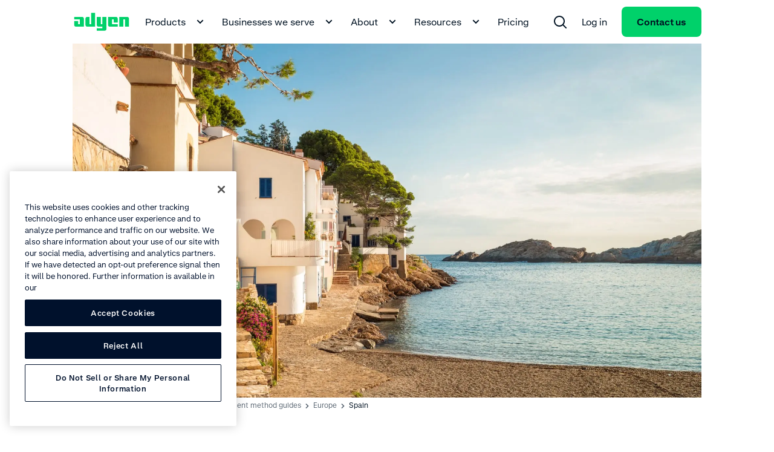

--- FILE ---
content_type: text/html;charset=utf-8
request_url: https://www.adyen.com/en_AU/payment-methods-guides/europe/spain
body_size: 52345
content:
<!DOCTYPE html><html  lang="en-AU"><head><meta charset="utf-8"><meta name="viewport" content="width=device-width, initial-scale=1.0"><title>Payment methods in Spain - Adyen</title><script hid="gtm-consent-script" data-hid="gtm-consent-script" nonce="q2fHMrMZ+N1NcbGMsXyDSbgWGPZOpcTA">
      window.dataLayer = window.dataLayer || [];
      function gtag(){dataLayer.push(arguments);}
      gtag('consent', 'default', {
        'ad_storage': 'denied',
        'ad_user_data': 'denied',
        'ad_personalization': 'denied',
        'analytics_storage': 'granted',
        'region': ['AE', 'CA', 'CH', 'HK', 'JP', 'SG']
      });
      gtag('consent', 'default', {
        'ad_storage': 'granted',
        'ad_user_data': 'granted',
        'ad_personalization': 'granted',
        'analytics_storage': 'granted',
        'region': ['MX', 'US', 'US-CA']
      });
      gtag('consent', 'default', {
        'ad_storage': 'denied',
        'ad_user_data': 'denied',
        'ad_personalization': 'denied',
        'analytics_storage': 'denied'
      });
    </script><script hid="gtm-csp-nonce-script" id="gtmCspNonceScript" data-hid="gtm-csp-nonce-script" nonce="q2fHMrMZ+N1NcbGMsXyDSbgWGPZOpcTA">
      window.dataLayer = window.dataLayer || [];
      const nonceElem = document.querySelector('script[nonce]');
      if (nonceElem && nonceElem.nonce) {
        dataLayer.push({
          'cspNonce': nonceElem.nonce
        });
      }
    </script><script hid="gtm-script" id="gtmScript" data-hid="gtm-script" nonce="q2fHMrMZ+N1NcbGMsXyDSbgWGPZOpcTA">
      (function(w,d,s,l,i){w[l]=w[l]||[];w[l].push({'gtm.start':
      new Date().getTime(),event:'gtm.js'});var f=d.getElementsByTagName(s)[0],
      j=d.createElement(s),dl=l!='dataLayer'?'&l='+l:'';j.async=true;j.src=
      'https://www.googletagmanager.com/gtm.js?id='+i+dl+'&gtm_auth=4cGlDOW_be6YUCV5qvYaIg&gtm_preview=env-1';var n=d.querySelector('[nonce]');
      n&&j.setAttribute('nonce',n.nonce||n.getAttribute('nonce'));f.parentNode.insertBefore(j,f);
      })(window,document,'script','dataLayer','GTM-575TF4H');
    </script><script hid="one-trust-script" type="text/javascript" src="//cdn.cookielaw.org/scripttemplates/otSDKStub.js" data-domain-script="0192d86c-04a9-7967-9a48-20d2b66f78e8" data-hid="one-trust-script" nonce="q2fHMrMZ+N1NcbGMsXyDSbgWGPZOpcTA"></script><script type="text/javascript" data-hid="one-trust-optanon-script" nonce="q2fHMrMZ+N1NcbGMsXyDSbgWGPZOpcTA">function OptanonWrapper() {
        const bannerRejectBtn = document.getElementById('onetrust-reject-all-handler');
        const bannerPcRefuseAlltBtn = document.querySelector('.ot-pc-refuse-all-handler');
        const bannerPcSaveBtn = document.querySelector('.save-preference-btn-handler');

        if(bannerRejectBtn){
          bannerRejectBtn.addEventListener('click', function() {
            setTimeout(() => {
              location.reload();
            }, 1000)
          });
        }
        if(bannerPcRefuseAlltBtn){
          bannerPcRefuseAlltBtn.addEventListener('click', function() {
            setTimeout(() => {
              location.reload();
            }, 1000)
          });
        }
        if(bannerPcSaveBtn){
          bannerPcSaveBtn.addEventListener('click', function() {
            setTimeout(() => {
              location.reload();
            }, 1000)
          });
        }
      }</script><style>[data-v-77375f91] .ds-image-element{aspect-ratio:2/1}</style><style>.ds-rich-text[data-v-132e5444] :not(.ds-list-style-checked) ol,.ds-rich-text[data-v-132e5444] :not(.ds-list-style-checked) ul{margin:12px 0 0 24px}.ds-rich-text[data-v-132e5444] :not(.ds-list-style-checked) li{font-size:clamp(1rem,.8008rem + .2604vw,1.125rem);font-weight:400;line-height:clamp(1rem + 10px,.8008rem + .2604vw + 10px,1.125rem + 10px)}.ds-rich-text[data-v-132e5444] .ds-list-style-checked ul{margin-top:24px}.ds-rich-text[data-v-132e5444] .ds-list-style-checked li{font-size:clamp(1rem,.8008rem + .2604vw,1.125rem);font-weight:400;line-height:clamp(1rem + 10px,.8008rem + .2604vw + 10px,1.125rem + 10px)}.ds-rich-text[data-v-132e5444] a:not(.ds-blog-card){border-radius:8px;-webkit-box-shadow:0 0 0 2px transparent;box-shadow:0 0 0 2px transparent;color:inherit;display:inline;padding:2px;text-decoration-line:underline;-webkit-text-decoration-skip-ink:none;text-decoration-skip-ink:none;text-decoration-thickness:1px;text-underline-offset:4px;-webkit-transition:all .15s ease-out;transition:all .15s ease-out;word-break:break-word}.ds-rich-text[data-v-132e5444] a:not(.ds-blog-card):link,.ds-rich-text[data-v-132e5444] a:not(.ds-blog-card):visited{color:inherit}@media(hover:hover){.ds-rich-text[data-v-132e5444] a:not(.ds-blog-card):hover{color:#00d16a;cursor:pointer;text-decoration-line:underline;-webkit-transition:all .15s ease-out;transition:all .15s ease-out}}@supports (contain:none){.ds-rich-text[data-v-132e5444] a:not(.ds-blog-card):focus-visible{-webkit-box-shadow:inset 0 0 0 2px #64e3a4;box-shadow:inset 0 0 0 2px #64e3a4}}@supports not (contain:none){.ds-rich-text[data-v-132e5444] a:not(.ds-blog-card):focus{-webkit-box-shadow:inset 0 0 0 2px #64e3a4;box-shadow:inset 0 0 0 2px #64e3a4}}.ds-rich-text[data-v-132e5444] em{color:#00d16a;font-size:clamp(1rem,.8008rem + .2604vw,1.125rem);font-style:normal;font-weight:400;line-height:clamp(1rem + 10px,.8008rem + .2604vw + 10px,1.125rem + 10px)}.ds-rich-text[data-v-132e5444] p{white-space:pre-line}.ds-rich-text[data-v-132e5444]>:first-child{margin-top:0}.ds-rich-text[data-v-132e5444] h2,.ds-rich-text[data-v-132e5444] h3,.ds-rich-text[data-v-132e5444] ol,.ds-rich-text[data-v-132e5444] ul,.ds-rich-text[data-v-132e5444]>p{margin-top:12px}.ds-rich-text[data-v-132e5444] ol,.ds-rich-text[data-v-132e5444] ul{padding:0}.ds-rich-text[data-v-132e5444] ul{list-style:disc}.ds-rich-text[data-v-132e5444] ul ul{list-style:circle}.ds-rich-text[data-v-132e5444] li{margin-top:8px}.ds-rich-text[data-v-132e5444] li>p{margin:0}.ds-rich-text[data-v-132e5444]>h3{font-size:clamp(1.25rem,.4827rem + .7418vw,1.40625rem);font-weight:700;line-height:clamp(1.25rem + 10px,.4827rem + .7418vw + 10px,1.40625rem + 10px);margin-top:24px}@media(min-width:768px){.ds-rich-text[data-v-132e5444]>h3{margin-top:48px}}.ds-rich-text[data-v-132e5444] table{border-collapse:collapse;margin-top:12px;width:100%}.ds-rich-text[data-v-132e5444] table.table-layout--fixed{table-layout:fixed}.ds-rich-text[data-v-132e5444] table th{font-size:clamp(1rem,.8008rem + .2604vw,1.125rem);font-weight:400;font-weight:700;line-height:clamp(1rem + 10px,.8008rem + .2604vw + 10px,1.125rem + 10px);text-align:left}.ds-rich-text[data-v-132e5444] table td,.ds-rich-text[data-v-132e5444] table th{border-bottom:1px solid #f4f5f6;padding:24px 12px 24px 0;vertical-align:top}.ds-rich-text[data-v-132e5444] table td p,.ds-rich-text[data-v-132e5444] table th p{margin-bottom:12px;margin-top:0}.ds-rich-text[data-v-132e5444] table td p:last-child,.ds-rich-text[data-v-132e5444] table th p:last-child{margin-bottom:0}.ds-rich-text[data-v-132e5444] table tr:last-child td,.ds-rich-text[data-v-132e5444] table tr:last-child th{border-bottom:0}.ds-rich-text[data-v-132e5444] .ds-rich-text__spacing{margin-top:24px}@media(min-width:1224px){.ds-rich-text[data-v-132e5444] .ds-rich-text__spacing{margin-top:48px}}.ds-rich-text[data-v-132e5444] p:last-child:empty{margin:0!important}.ds-rich-text[data-v-132e5444] .ds-table,.ds-rich-text[data-v-132e5444] .ds-table-list,.ds-rich-text[data-v-132e5444] table{margin-top:12px}.ds-rich-text[data-v-132e5444] .ds-table .table-column--fixed-width,.ds-rich-text[data-v-132e5444] .ds-table-list .table-column--fixed-width,.ds-rich-text[data-v-132e5444] table .table-column--fixed-width{vertical-align:middle;width:100px}.ds-rich-text[data-v-132e5444] .ds-table .table-column--fixed-width p,.ds-rich-text[data-v-132e5444] .ds-table-list .table-column--fixed-width p,.ds-rich-text[data-v-132e5444] table .table-column--fixed-width p{text-align:center}.ds-rich-text[data-v-132e5444] .ds-table .table-icon,.ds-rich-text[data-v-132e5444] .ds-table-list .table-icon,.ds-rich-text[data-v-132e5444] table .table-icon{border-radius:12px;color:#fff;display:inline-block;font-size:12px;font-weight:700;line-height:20px;text-align:center;width:20px}.ds-rich-text[data-v-132e5444] .ds-table .table-icon.P,.ds-rich-text[data-v-132e5444] .ds-table-list .table-icon.P,.ds-rich-text[data-v-132e5444] table .table-icon.P{background-color:#f99c9c}.ds-rich-text[data-v-132e5444] .ds-table .table-icon.R,.ds-rich-text[data-v-132e5444] .ds-table-list .table-icon.R,.ds-rich-text[data-v-132e5444] table .table-icon.R{background-color:#ffc780}.ds-rich-text[data-v-132e5444] .ds-table .table-icon.V,.ds-rich-text[data-v-132e5444] .ds-table-list .table-icon.V,.ds-rich-text[data-v-132e5444] table .table-icon.V{background:url('data:image/svg+xml;utf8,<svg width="22" height="22" viewBox="0 0 22 22" fill="none" xmlns="http://www.w3.org/2000/svg"><path fill-rule="evenodd" clip-rule="evenodd" d="M0 10.9991C0 4.92401 4.92487 -0.000854492 11 -0.000854492C17.0751 -0.000854492 22 4.92401 22 10.9991C22 17.0743 17.0751 21.9991 11 21.9991C4.92487 21.9991 0 17.0743 0 10.9991ZM16.2071 7.29204C16.5976 7.68256 16.5976 8.31573 16.2071 8.70625L10.2071 14.7063C9.8654 15.048 9.33792 15.0907 8.94977 14.8344C8.89432 14.7978 8.84112 14.7545 8.79231 14.7057L5.79289 11.7063C5.40237 11.3157 5.40237 10.6826 5.79289 10.292C6.18342 9.90152 6.81658 9.90152 7.20711 10.292L9.5 12.5849L14.7929 7.29204C15.1834 6.90151 15.8166 6.90151 16.2071 7.29204Z" fill="%2300d16a"/></svg>') no-repeat 0;height:24px;width:24px}.ds-rich-text[data-v-132e5444] .ds-table .table-icon.X,.ds-rich-text[data-v-132e5444] .ds-table-list .table-icon.X,.ds-rich-text[data-v-132e5444] table .table-icon.X{background:url('data:image/svg+xml;utf8,<svg width="24" height="24" viewBox="0 0 24 24" fill="none" xmlns="http://www.w3.org/2000/svg"> <path fill-rule="evenodd" clip-rule="evenodd" d="M1 12.0007C1 5.9256 5.92487 1.00073 12 1.00073C18.0751 1.00073 23 5.9256 23 12.0007C23 18.0759 18.0751 23.0007 12 23.0007C5.92487 23.0007 1 18.0759 1 12.0007ZM8.29289 8.29363C8.68342 7.9031 9.31658 7.9031 9.70711 8.29363L12 10.5865L14.2929 8.29363C14.6834 7.9031 15.3166 7.9031 15.7071 8.29363C16.0976 8.68415 16.0976 9.31732 15.7071 9.70784L13.4142 12.0007L15.7071 14.2936C16.0976 14.6841 16.0976 15.3173 15.7071 15.7078C15.3166 16.0984 14.6834 16.0984 14.2929 15.7078L12 13.4149L9.70711 15.7078C9.31658 16.0984 8.68342 16.0984 8.29289 15.7078C7.90237 15.3173 7.90237 14.6841 8.29289 14.2936L10.5858 12.0007L8.29289 9.70784C7.90237 9.31732 7.90237 8.68415 8.29289 8.29363Z" fill="%23dee1e6"/> </svg>') no-repeat 0;height:24px;width:24px}.ds-rich-text[data-v-132e5444] .ds-table .table-icon.G,.ds-rich-text[data-v-132e5444] .ds-table-list .table-icon.G,.ds-rich-text[data-v-132e5444] table .table-icon.G{background:#00d16a;color:transparent;margin-right:4px}.ds-rich-text[data-v-132e5444] .ds-table .table-icon.HG,.ds-rich-text[data-v-132e5444] .ds-table-list .table-icon.HG,.ds-rich-text[data-v-132e5444] table .table-icon.HG{background-image:-webkit-gradient(linear,left top,right top,color-stop(50%,#00d16a),color-stop(50%,#fff));background-image:linear-gradient(90deg,#00d16a 50%,#fff 0);color:transparent;margin-right:4px}.ds-rich-text[data-v-132e5444] .ds-table .table-icon.B,.ds-rich-text[data-v-132e5444] .ds-table-list .table-icon.B,.ds-rich-text[data-v-132e5444] table .table-icon.B{background:#006bd7;color:transparent;margin-right:4px}.ds-rich-text[data-v-132e5444] .ds-table .table-icon.RE,.ds-rich-text[data-v-132e5444] .ds-table-list .table-icon.RE,.ds-rich-text[data-v-132e5444] table .table-icon.RE{background:#ff4a0d;color:transparent;margin-right:4px}.ds-rich-text[data-v-132e5444] .ds-table .table-icon.W,.ds-rich-text[data-v-132e5444] .ds-table-list .table-icon.W,.ds-rich-text[data-v-132e5444] table .table-icon.W{background:#fff;border:1px solid #000;color:transparent;margin-right:4px}.ds-rich-text[data-v-132e5444] .ds-table .table-icon.GR,.ds-rich-text[data-v-132e5444] .ds-table-list .table-icon.GR,.ds-rich-text[data-v-132e5444] table .table-icon.GR{background:#d1d5d8;color:transparent;margin-right:4px}.ds-rich-text[data-v-132e5444]:not(.ds-list-style-checked) ul{margin:12px 0 0 24px}.ds-rich-text[data-v-132e5444]:not(.ds-list-style-checked) ol{margin:12px 0 0 24px}</style><style>.p-spinner[data-v-dfa84ae7]{-webkit-animation:rotation-dfa84ae7 1s linear infinite;animation:rotation-dfa84ae7 1s linear infinite}@-webkit-keyframes rotation-dfa84ae7{0%{-webkit-transform:rotate(0deg);transform:rotate(0)}to{-webkit-transform:rotate(1turn);transform:rotate(1turn)}}@keyframes rotation-dfa84ae7{0%{-webkit-transform:rotate(0deg);transform:rotate(0)}to{-webkit-transform:rotate(1turn);transform:rotate(1turn)}}</style><style>.nuxt-icon{height:1em;margin-bottom:.125em;vertical-align:middle;width:1em}.nuxt-icon--fill,.nuxt-icon--fill *{fill:currentColor}</style><link rel="stylesheet" href="/payment-methods_nuxt/entry.DmEwf5DE.css" crossorigin><link rel="stylesheet" href="/payment-methods_nuxt/RichText.L1jA0b6B.css" crossorigin><link rel="stylesheet" href="/payment-methods_nuxt/mapper-related-payment-methods-detail.Cjz-W-fv.css" crossorigin><link rel="stylesheet" href="/payment-methods_nuxt/payment-methods-card.B9M4pc0f.css" crossorigin><link rel="modulepreload" as="script" crossorigin href="/payment-methods_nuxt/BNiWwInM.js"><link rel="modulepreload" as="script" crossorigin href="/payment-methods_nuxt/Cpfe0uY3.js"><link rel="modulepreload" as="script" crossorigin href="/payment-methods_nuxt/Ddzk95Hv.js"><link rel="modulepreload" as="script" crossorigin href="/payment-methods_nuxt/DXqYYx-e.js"><link rel="modulepreload" as="script" crossorigin href="/payment-methods_nuxt/Bs2oF3mX.js"><link rel="modulepreload" as="script" crossorigin href="/payment-methods_nuxt/DATwALh8.js"><link rel="modulepreload" as="script" crossorigin href="/payment-methods_nuxt/BMDmzJo3.js"><link rel="modulepreload" as="script" crossorigin href="/payment-methods_nuxt/B5gJHDA0.js"><link rel="modulepreload" as="script" crossorigin href="/payment-methods_nuxt/TC4lJC1S.js"><link rel="modulepreload" as="script" crossorigin href="/payment-methods_nuxt/DqCAuQul.js"><link rel="modulepreload" as="script" crossorigin href="/payment-methods_nuxt/DvcXCKCP.js"><link rel="modulepreload" as="script" crossorigin href="/payment-methods_nuxt/DrkyX6cD.js"><link rel="modulepreload" as="script" crossorigin href="/payment-methods_nuxt/CbsfMA9l.js"><link rel="modulepreload" as="script" crossorigin href="/payment-methods_nuxt/CzEVWAXk.js"><link rel="modulepreload" as="script" crossorigin href="/payment-methods_nuxt/BjzsZaRA.js"><link rel="modulepreload" as="script" crossorigin href="/payment-methods_nuxt/BI9NiW4s.js"><link rel="modulepreload" as="script" crossorigin href="/payment-methods_nuxt/doEmmQVc.js"><link rel="preload" as="fetch" fetchpriority="low" crossorigin="anonymous" href="/payment-methods_nuxt/builds/meta/20e47ddc-42ff-44da-8e62-5b8fad71e4c0.json"><script type="module" src="/payment-methods_nuxt/BNiWwInM.js" crossorigin nonce="q2fHMrMZ+N1NcbGMsXyDSbgWGPZOpcTA"></script><noscript hid="gtm-noscript" data-hid="gtm-noscript"><iframe src="https://www.googletagmanager.com/ns.html?id=GTM-575TF4H&gtm_auth=4cGlDOW_be6YUCV5qvYaIg&gtm_preview=env-1" height="0" width="0" style="display:none;visibility:hidden"></iframe></noscript><meta name="facebook-domain-verification" content="tyg95e6cfhy9zvptbojg7yi039v1x3"><link rel="icon" type="image/x-icon" href="/favicon.ico" sizes="any"><link rel="icon" type="image/svg+xml" href="/icon.svg"><meta property="og:title" content="Payment methods in Spain - Adyen"><meta name="description" content="Spanish shoppers like to pay with a mix of cash and card. 85% hold a debit or credit card. "><meta property="og:description" content="Spanish shoppers like to pay with a mix of cash and card. 85% hold a debit or credit card. "><meta property="og:image" content="https://cdn-assets-eu.frontify.com/s3/frontify-enterprise-files-eu/eyJwYXRoIjoiYWR5ZW5cL2ZpbGVcLzhFNDF4NnhncldxdXBhcXFkRmNULmpwZyJ9:adyen:_9qjJ2eHyegowm5qKsi9v62OFOhyVRxHzF3iUfKkawI"><meta name="robots" content="index, follow"><meta name="twitter:card" content="summary"><meta name="twitter:site" content="@Adyen"><meta name="twitter:title" content="Payment methods in Spain - Adyen"><meta name="twitter:description" content="Spanish shoppers like to pay with a mix of cash and card. 85% hold a debit or credit card. "><meta name="twitter:creator" content="@Adyen"><script hid="head-json-ld" type="application/ld+json" data-hid="head-json-ld" nonce="q2fHMrMZ+N1NcbGMsXyDSbgWGPZOpcTA">{"@context":"https://schema.org","@type":"BreadcrumbList","itemListElement":[{"@type":"ListItem","position":1,"name":"Payment method guides","item":"https://www.adyen.com/en_AU/payment-methods-guides"},{"@type":"ListItem","position":2,"name":"Europe","item":"https://www.adyen.com/en_AU/payment-methods-guides/europe"},{"@type":"ListItem","position":3,"name":"Spain"}]}</script><link id="i18n-xd" rel="alternate" href="https://www.adyen.com/payment-methods-guides/europe/spain" hreflang="x-default"><link id="i18n-alt-en" rel="alternate" href="https://www.adyen.com/payment-methods-guides/europe/spain" hreflang="en"><link id="i18n-alt-en-AU" rel="alternate" href="https://www.adyen.com/en_AU/payment-methods-guides/europe/spain" hreflang="en-AU"><link id="i18n-alt-pt" rel="alternate" href="https://www.adyen.com/pt_BR/guias-metodos-de-pagamento/europa/espanha" hreflang="pt"><link id="i18n-alt-pt-BR" rel="alternate" href="https://www.adyen.com/pt_BR/guias-metodos-de-pagamento/europa/espanha" hreflang="pt-BR"><link id="i18n-alt-zh" rel="alternate" href="https://www.adyen.com/zh_CN/payment-methods-guides/europe/spain" hreflang="zh"><link id="i18n-alt-zh-CN" rel="alternate" href="https://www.adyen.com/zh_CN/payment-methods-guides/europe/spain" hreflang="zh-CN"><link id="i18n-alt-da" rel="alternate" href="https://www.adyen.com/da_DK/vejledninger-til-betalingsmetoder/europa/spanien" hreflang="da"><link id="i18n-alt-da-DK" rel="alternate" href="https://www.adyen.com/da_DK/vejledninger-til-betalingsmetoder/europa/spanien" hreflang="da-DK"><link id="i18n-alt-de" rel="alternate" href="https://www.adyen.com/de_DE/zahlungsmethode-guides/europa/spanien" hreflang="de"><link id="i18n-alt-de-DE" rel="alternate" href="https://www.adyen.com/de_DE/zahlungsmethode-guides/europa/spanien" hreflang="de-DE"><link id="i18n-alt-es" rel="alternate" href="https://www.adyen.com/es_ES/guias-metodos-pago/europa/espana" hreflang="es"><link id="i18n-alt-es-ES" rel="alternate" href="https://www.adyen.com/es_ES/guias-metodos-pago/europa/espana" hreflang="es-ES"><link id="i18n-alt-fr" rel="alternate" href="https://www.adyen.com/fr_FR/guides-moyens-paiement/europe/espagne" hreflang="fr"><link id="i18n-alt-fr-FR" rel="alternate" href="https://www.adyen.com/fr_FR/guides-moyens-paiement/europe/espagne" hreflang="fr-FR"><link id="i18n-alt-it" rel="alternate" href="https://www.adyen.com/it_IT/guide-metodi-di-pagamento/europa/spagna" hreflang="it"><link id="i18n-alt-it-IT" rel="alternate" href="https://www.adyen.com/it_IT/guide-metodi-di-pagamento/europa/spagna" hreflang="it-IT"><link id="i18n-alt-es-MX" rel="alternate" href="https://www.adyen.com/es_MX/guias-metodos-pago/europa/espana" hreflang="es-MX"><link id="i18n-alt-nl" rel="alternate" href="https://www.adyen.com/nl_NL/betaalmethoden-guides/europa/spanje" hreflang="nl"><link id="i18n-alt-nl-NL" rel="alternate" href="https://www.adyen.com/nl_NL/betaalmethoden-guides/europa/spanje" hreflang="nl-NL"><link id="i18n-alt-no" rel="alternate" href="https://www.adyen.com/no_NO/veiledninger-for-betalingsmetoder/europa/spania" hreflang="no"><link id="i18n-alt-no-NO" rel="alternate" href="https://www.adyen.com/no_NO/veiledninger-for-betalingsmetoder/europa/spania" hreflang="no-NO"><link id="i18n-alt-pl" rel="alternate" href="https://www.adyen.com/pl_PL/przewodnik-po-metodach-platnosci/europa/hiszpania" hreflang="pl"><link id="i18n-alt-pl-PL" rel="alternate" href="https://www.adyen.com/pl_PL/przewodnik-po-metodach-platnosci/europa/hiszpania" hreflang="pl-PL"><link id="i18n-alt-pt-PT" rel="alternate" href="https://www.adyen.com/pt_PT/guias-metodos-de-pagamento/europa/espanha" hreflang="pt-PT"><link id="i18n-alt-sv" rel="alternate" href="https://www.adyen.com/sv_SE/guider-till-betalningsmetoder/europa/spanien" hreflang="sv"><link id="i18n-alt-sv-SE" rel="alternate" href="https://www.adyen.com/sv_SE/guider-till-betalningsmetoder/europa/spanien" hreflang="sv-SE"><link id="i18n-alt-en-AE" rel="alternate" href="https://www.adyen.com/en_AE/payment-methods-guides/europe/spain" hreflang="en-AE"><link id="i18n-alt-en-SG" rel="alternate" href="https://www.adyen.com/en_SG/payment-methods-guides/europe/spain" hreflang="en-SG"><link id="i18n-alt-en-GB" rel="alternate" href="https://www.adyen.com/en_GB/payment-methods-guides/europe/spain" hreflang="en-GB"><link id="i18n-can" rel="canonical" href="https://www.adyen.com/en_AU/payment-methods-guides/europe/spain"><meta id="i18n-og-url" property="og:url" content="https://www.adyen.com/en_AU/payment-methods-guides/europe/spain"><meta id="i18n-og" property="og:locale" content="en_AU"><meta id="i18n-og-alt-en" property="og:locale:alternate" content="en"><meta id="i18n-og-alt-pt-BR" property="og:locale:alternate" content="pt_BR"><meta id="i18n-og-alt-zh-CN" property="og:locale:alternate" content="zh_CN"><meta id="i18n-og-alt-cs-CZ" property="og:locale:alternate" content="cs_CZ"><meta id="i18n-og-alt-da-DK" property="og:locale:alternate" content="da_DK"><meta id="i18n-og-alt-de-DE" property="og:locale:alternate" content="de_DE"><meta id="i18n-og-alt-es-ES" property="og:locale:alternate" content="es_ES"><meta id="i18n-og-alt-fr-FR" property="og:locale:alternate" content="fr_FR"><meta id="i18n-og-alt-it-IT" property="og:locale:alternate" content="it_IT"><meta id="i18n-og-alt-ja-JP" property="og:locale:alternate" content="ja_JP"><meta id="i18n-og-alt-es-MX" property="og:locale:alternate" content="es_MX"><meta id="i18n-og-alt-nl-NL" property="og:locale:alternate" content="nl_NL"><meta id="i18n-og-alt-no-NO" property="og:locale:alternate" content="no_NO"><meta id="i18n-og-alt-pl-PL" property="og:locale:alternate" content="pl_PL"><meta id="i18n-og-alt-pt-PT" property="og:locale:alternate" content="pt_PT"><meta id="i18n-og-alt-sv-SE" property="og:locale:alternate" content="sv_SE"><meta id="i18n-og-alt-en-AE" property="og:locale:alternate" content="en_AE"><meta id="i18n-og-alt-en-SG" property="og:locale:alternate" content="en_SG"><meta id="i18n-og-alt-en-GB" property="og:locale:alternate" content="en_GB"></head><body><div id="__nuxt"><div><div class="ds-page-layout-layover no-script--hidden"><div class="ds-placeholder-loader ds-theme__light ds-page-layout-layover__placeholder" data-j-loader data-v-32282e15><svg width="18" height="18" viewbox="0 0 18 18" fill="none" stroke="currentColor" stroke-width="2" stroke-linecap="round" stroke-linejoin="round" class="ds-icon-loader ds-placeholder-loader__icon" data-j-icon data-v-32282e15><circle class="circle" cx="9" cy="9" r="8"></circle><path class="path" d="M9 17C4.58172 17 0.999999 13.4183 1 9C1 4.58172 4.58172 0.999999 9 1C13.4183 1 17 4.58172 17 9"></path></svg></div></div><!--[--><!--]--><div class="ds-page-layout ds-theme__light" style=""><header class="ds-page-layout__header"><!--[--><section class="ds-page-header ds-theme__light"><div class="ds-container ds-page-header__container"><div class="ds-grid"><div class="ds-grid__col ds-display-flex"><div class="ds-page-header__logo"><!--[--><a href="https://www.adyen.com/en_AU" aria-label data-track-component-name="DsPageHeader" data-track-text data-track-level="1" class="header-nav__logo ds-button-link ds-button-link--primary"><!--[--><div class="ds-logo" data-j-logo data-v-eda22056><svg aria-label role="img" class="ds-theme__light--adyen-logo-color" xmlns="http://www.w3.org/2000/svg" width="92" height="30" viewBox="0 0 92 30" fill="none" data-j-logo-image data-v-eda22056><path d="M0.666626 7H14C15.4733 7 16.6666 8.19333 16.6666 9.66667V23H3.33329C1.85996 23 0.666626 21.8067 0.666626 20.3333V13.6667H7.33329V19H9.99996V11H0.666626V7Z" data-v-eda22056></path><path d="M75.3333 7V23H82V11H84.6666V23H91.3333V9.66667C91.3333 8.19333 90.14 7 88.6666 7H75.3333Z" data-v-eda22056></path><path d="M38 29.6667H51.3333C52.8067 29.6667 54 28.4733 54 27V7H47.3333V19H44.6667V7H38V20.3333C38 21.8067 39.1933 23 40.6667 23H47.3333V25.6667H38V29.6667Z" data-v-eda22056></path><path d="M72.6666 23H59.3333C57.86 23 56.6666 21.8067 56.6666 20.3333V7H70C71.4733 7 72.6666 8.19333 72.6666 9.66667V16.3333H66V11H63.3333V19H72.6666V23Z" data-v-eda22056></path><path d="M35.3333 0.333344V23H21.9999C20.5266 23 19.3333 21.8067 19.3333 20.3333V9.66668C19.3333 8.19334 20.5266 7.00001 21.9999 7.00001H25.9999V19H28.6666V0.333344H35.3333Z" data-v-eda22056></path></svg><!----></div><!--]--></a><!--]--></div><div class="ds-page-header__nav"><!--[--><div><nav aria-label class="ds-header-navigation ds-hidden ds-lg-hidden--false" screen="large"><ul aria-label class="ds-header-navigation__items" role="menubar"><!--[--><li class="ds-header-navigation__items__item" role="none"><div class="ds-header-slide-over"><!--[--><button type="button" role="menuitem" aria-haspopup="true" aria-expanded="false" class="ds-header-navigation__button ds-white-space-nowrap ds-header-navigation__button--light" data-track-component-name="DsPageHeader" data-track-text="Products" data-track-level="1">Products <svg xmlns="http://www.w3.org/2000/svg" width="24" height="24" viewBox="0 0 24 24" aria-label="chevron-down-small" role="img" class="icon ds-header-navigation__button__icon">
<svg width="24" height="24" viewBox="0 0 24 24" fill="none" xmlns="http://www.w3.org/2000/svg">
<path d="M8.00015 8.58564L12.0002 12.5856L16.0002 8.58564L17.4144 9.99985L12.0002 15.4141L6.58594 9.99985L8.00015 8.58564Z" fill="currentColor"/>
</svg>
  </svg></button><!--]--><!----></div></li><li class="ds-header-navigation__items__item" role="none"><div class="ds-header-slide-over"><!--[--><button type="button" role="menuitem" aria-haspopup="true" aria-expanded="false" class="ds-header-navigation__button ds-white-space-nowrap ds-header-navigation__button--light" data-track-component-name="DsPageHeader" data-track-text="Businesses we serve" data-track-level="1">Businesses we serve <svg xmlns="http://www.w3.org/2000/svg" width="24" height="24" viewBox="0 0 24 24" aria-label="chevron-down-small" role="img" class="icon ds-header-navigation__button__icon">
<svg width="24" height="24" viewBox="0 0 24 24" fill="none" xmlns="http://www.w3.org/2000/svg">
<path d="M8.00015 8.58564L12.0002 12.5856L16.0002 8.58564L17.4144 9.99985L12.0002 15.4141L6.58594 9.99985L8.00015 8.58564Z" fill="currentColor"/>
</svg>
  </svg></button><!--]--><!----></div></li><li class="ds-header-navigation__items__item" role="none"><div class="ds-header-slide-over"><!--[--><button type="button" role="menuitem" aria-haspopup="true" aria-expanded="false" class="ds-header-navigation__button ds-white-space-nowrap ds-header-navigation__button--light" data-track-component-name="DsPageHeader" data-track-text="About" data-track-level="1">About <svg xmlns="http://www.w3.org/2000/svg" width="24" height="24" viewBox="0 0 24 24" aria-label="chevron-down-small" role="img" class="icon ds-header-navigation__button__icon">
<svg width="24" height="24" viewBox="0 0 24 24" fill="none" xmlns="http://www.w3.org/2000/svg">
<path d="M8.00015 8.58564L12.0002 12.5856L16.0002 8.58564L17.4144 9.99985L12.0002 15.4141L6.58594 9.99985L8.00015 8.58564Z" fill="currentColor"/>
</svg>
  </svg></button><!--]--><!----></div></li><li class="ds-header-navigation__items__item" role="none"><div class="ds-header-slide-over"><!--[--><button type="button" role="menuitem" aria-haspopup="true" aria-expanded="false" class="ds-header-navigation__button ds-white-space-nowrap ds-header-navigation__button--light" data-track-component-name="DsPageHeader" data-track-text="Resources" data-track-level="1">Resources <svg xmlns="http://www.w3.org/2000/svg" width="24" height="24" viewBox="0 0 24 24" aria-label="chevron-down-small" role="img" class="icon ds-header-navigation__button__icon">
<svg width="24" height="24" viewBox="0 0 24 24" fill="none" xmlns="http://www.w3.org/2000/svg">
<path d="M8.00015 8.58564L12.0002 12.5856L16.0002 8.58564L17.4144 9.99985L12.0002 15.4141L6.58594 9.99985L8.00015 8.58564Z" fill="currentColor"/>
</svg>
  </svg></button><!--]--><!----></div></li><li class="ds-header-navigation__items__item" role="none"><a href="/en_AU/pricing" aria-label data-track-component-name="DsPageHeader" data-track-text="Pricing" data-track-level="1" class="ds-header-navigation__button--light ds-header-navigation__button ds-white-space-nowrap" role="menuitem"><!--[-->Pricing<!--]--></a></li><!--]--><li class="ds-header-navigation__items__item ds-header-navigation__items__item--flex-grow" role="none"><div class="ds-header-slide-over"><!--[--><button type="button" role="menuitem" aria-haspopup="true" aria-expanded="false" class="ds-header-navigation__button ds-header-navigation__button--light" data-j-search data-track-component-name="DsPageHeader" data-track-text data-track-id="search" data-track-level="1"><svg xmlns="http://www.w3.org/2000/svg" width="24" height="24" viewBox="0 0 24 24" aria-label="search" role="img" class="icon">
<svg width="24" height="24" viewBox="0 0 24 24" fill="none" xmlns="http://www.w3.org/2000/svg">
<path d="M11 2C6.02944 2 2 6.02944 2 11C2 15.9706 6.02944 20 11 20C13.125 20 15.078 19.2635 16.6176 18.032L21.9999 23.4142L23.4141 22L18.0318 16.6178C19.2635 15.0781 20 13.125 20 11C20 6.02944 15.9706 2 11 2ZM4 11C4 7.13401 7.13401 4 11 4C14.866 4 18 7.13401 18 11C18 14.866 14.866 18 11 18C7.13401 18 4 14.866 4 11Z" fill="currentColor"/>
</svg>
  </svg></button><!--]--><!----></div></li><!--[--><li class="ds-header-navigation__items__item" role="none"><a href="https://ca-live.adyen.com/ca/ca/overview/default.shtml" target="_blank" rel="noopener" aria-label data-track-component-name="DsPageHeader" data-track-text="Log in" data-track-level="1" class="ds-header-navigation__button--light ds-header-navigation__button ds-white-space-nowrap" role="menuitem"><!--[--><!----> Log in<!--]--></a></li><!--]--><li class="ds-header-navigation__items__item" role="none"><a href="https://www.adyen.com/en_AU/contact/sales" aria-label="Contact us" data-track-component-name="DsPageHeader" data-track-text="Contact us" data-track-level="1" class="ds-button ds-button--primary ds-button--null ds-white-space-nowrap" data-j-link role="menuitem"><!--[--><!--[-->Contact us<!--]--><!--]--></a></li><!----></ul></nav><div tabindex="-1" class="ds-display-flex ds-justify-content-flex-end ds-justify-align-items-center ds-hidden ds-md-hidden--false ds-lg-hidden" screen="medium"><button type="button" aria-haspopup="true" aria-controls="navigation" aria-expanded="false" aria-label="undefined undefined" class="ds-header-vertical-navigation-button ds-button-link ds-button-link--primary ds-button-link--black" data-track-component-name="DsPageHeader" data-track-id="navigationMenu" data-track-text="undefined undefined" data-track-level="1"><svg width="22" height="18" viewbox="0 0 22 18" fill="none" stroke="currentColor" stroke-width="2" stroke-linecap="round" stroke-linejoin="round" class="ds-header-navigation-icon ds-header-navigation-icon--animation-null"><path d="M1 1H19" class="line1"></path><path d="M1 8H19" class="line2"></path><path d="M1 15H19" class="line3"></path></svg></button><div class="ds-header-vertical-slide-over ds-header-vertical-slide-over--with-shadow" data-j-content style="display:none;"><!--[--><nav id="navigation" aria-label class="ds-header-vertical-navigation"><ul aria-label class="ds-header-vertical-navigation__items" role="menubar"><!--[--><li class="ds-header-vertical-navigation__items__item ds-background-color-white ds-padding-y-12 ds-padding-top-24" role="none"><!--[--><button type="button" aria-haspopup="true" aria-expanded="false" class="ds-button-link ds-button-link--primary ds-button-link--black ds-header-vertical-navigation__link" role="menuitem" data-track-component-name="DsPageHeader" data-track-text="Products" data-track-level="1"><span>Products</span><svg xmlns="http://www.w3.org/2000/svg" width="24" height="24" viewBox="0 0 24 24" aria-label="chevron-right" role="img" class="icon">
<svg width="24" height="24" viewBox="0 0 24 24" fill="none" xmlns="http://www.w3.org/2000/svg">
<path d="M7.58594 18.9998L14.5859 11.9998L7.58594 4.99985L9.00015 3.58564L17.4144 11.9998L9.00015 20.4141L7.58594 18.9998Z" fill="currentColor"/>
</svg>
  </svg></button><!----><!--]--></li><li class="ds-header-vertical-navigation__items__item ds-background-color-white ds-padding-y-12 ds-padding-y-12" role="none"><!--[--><button type="button" aria-haspopup="true" aria-expanded="false" class="ds-button-link ds-button-link--primary ds-button-link--black ds-header-vertical-navigation__link" role="menuitem" data-track-component-name="DsPageHeader" data-track-text="Businesses we serve" data-track-level="1"><span>Businesses we serve</span><svg xmlns="http://www.w3.org/2000/svg" width="24" height="24" viewBox="0 0 24 24" aria-label="chevron-right" role="img" class="icon">
<svg width="24" height="24" viewBox="0 0 24 24" fill="none" xmlns="http://www.w3.org/2000/svg">
<path d="M7.58594 18.9998L14.5859 11.9998L7.58594 4.99985L9.00015 3.58564L17.4144 11.9998L9.00015 20.4141L7.58594 18.9998Z" fill="currentColor"/>
</svg>
  </svg></button><!----><!--]--></li><li class="ds-header-vertical-navigation__items__item ds-background-color-white ds-padding-y-12 ds-padding-y-12" role="none"><!--[--><button type="button" aria-haspopup="true" aria-expanded="false" class="ds-button-link ds-button-link--primary ds-button-link--black ds-header-vertical-navigation__link" role="menuitem" data-track-component-name="DsPageHeader" data-track-text="About" data-track-level="1"><span>About</span><svg xmlns="http://www.w3.org/2000/svg" width="24" height="24" viewBox="0 0 24 24" aria-label="chevron-right" role="img" class="icon">
<svg width="24" height="24" viewBox="0 0 24 24" fill="none" xmlns="http://www.w3.org/2000/svg">
<path d="M7.58594 18.9998L14.5859 11.9998L7.58594 4.99985L9.00015 3.58564L17.4144 11.9998L9.00015 20.4141L7.58594 18.9998Z" fill="currentColor"/>
</svg>
  </svg></button><!----><!--]--></li><li class="ds-header-vertical-navigation__items__item ds-background-color-white ds-padding-y-12 ds-padding-y-12" role="none"><!--[--><button type="button" aria-haspopup="true" aria-expanded="false" class="ds-button-link ds-button-link--primary ds-button-link--black ds-header-vertical-navigation__link" role="menuitem" data-track-component-name="DsPageHeader" data-track-text="Resources" data-track-level="1"><span>Resources</span><svg xmlns="http://www.w3.org/2000/svg" width="24" height="24" viewBox="0 0 24 24" aria-label="chevron-right" role="img" class="icon">
<svg width="24" height="24" viewBox="0 0 24 24" fill="none" xmlns="http://www.w3.org/2000/svg">
<path d="M7.58594 18.9998L14.5859 11.9998L7.58594 4.99985L9.00015 3.58564L17.4144 11.9998L9.00015 20.4141L7.58594 18.9998Z" fill="currentColor"/>
</svg>
  </svg></button><!----><!--]--></li><li class="ds-header-vertical-navigation__items__item ds-background-color-white ds-padding-y-12 ds-padding-bottom-24" role="none"><a href="/en_AU/pricing" aria-label="Pricing" data-track-component-name="DsPageHeader" data-track-text="Pricing" data-track-level="1" class="ds-button-link ds-button-link--primary ds-button-link--black ds-header-vertical-navigation__link" data-j-link role="menuitem"><!--[--><!--[-->Pricing<!--]--><!--]--></a></li><!--]--><li class="ds-header-vertical-navigation__items__item ds-padding-top-24 ds-padding-bottom-12" role="none"><button type="button" aria-haspopup="true" role="menuitem" class="ds-button-link ds-button-link--primary ds-button-link--black" aria-expanded="false" data-track-component-name="DsPageHeader" data-track-id="search" data-track-text data-track-level="1"><div class="ds-text-icon" data-j-link-text><!--[--><svg xmlns="http://www.w3.org/2000/svg" width="24" height="24" viewBox="0 0 24 24" aria-label="search" role="img" class="icon ds-text-icon__icon ds-text-icon__icon--left ds-margin-right-12" data-j-icon-left>
<svg width="24" height="24" viewBox="0 0 24 24" fill="none" xmlns="http://www.w3.org/2000/svg">
<path d="M11 2C6.02944 2 2 6.02944 2 11C2 15.9706 6.02944 20 11 20C13.125 20 15.078 19.2635 16.6176 18.032L21.9999 23.4142L23.4141 22L18.0318 16.6178C19.2635 15.0781 20 13.125 20 11C20 6.02944 15.9706 2 11 2ZM4 11C4 7.13401 7.13401 4 11 4C14.866 4 18 7.13401 18 11C18 14.866 14.866 18 11 18C7.13401 18 4 14.866 4 11Z" fill="currentColor"/>
</svg>
  </svg><!----><!----><!--]--></div></button><!----></li><!--[--><li class="ds-header-vertical-navigation__items__item ds-padding-y-12" role="none"><a href="https://ca-live.adyen.com/ca/ca/overview/default.shtml" target="_blank" rel="noopener" aria-label="Log in" data-track-component-name="DsPageHeader" data-track-text="Log in" data-track-level="1" class="ds-button-link ds-button-link--primary ds-button-link--black ds-header-navigation__link" data-j-link role="menuitem"><!--[--><!--[-->Log in<!--]--><!--]--></a></li><!--]--><li class="ds-header-vertical-navigation__items__item ds-padding-y-12" role="none"><a href="https://www.adyen.com/en_AU/contact/sales" aria-label="Contact us" data-track-component-name="DsPageHeader" data-track-text="Contact us" data-track-level="1" class="ds-button ds-button--primary ds-button--green ds-width-full ds-justify-content-center" data-j-link role="menuitem"><!--[--><!--[-->Contact us<!--]--><!--]--></a></li><!----></ul></nav><!--]--></div></div><div tabindex="-1" class="ds-display-flex ds-justify-content-flex-end ds-justify-align-items-center ds-md-hidden" screen="small"><button type="button" aria-haspopup="true" aria-controls="navigation" aria-expanded="false" aria-label="undefined undefined" class="ds-header-vertical-navigation-button ds-button-link ds-button-link--primary ds-button-link--black" data-track-component-name="DsPageHeader" data-track-id="navigationMenu" data-track-text="undefined undefined" data-track-level="1"><svg width="22" height="18" viewbox="0 0 22 18" fill="none" stroke="currentColor" stroke-width="2" stroke-linecap="round" stroke-linejoin="round" class="ds-header-navigation-icon ds-header-navigation-icon--animation-null"><path d="M1 1H19" class="line1"></path><path d="M1 8H19" class="line2"></path><path d="M1 15H19" class="line3"></path></svg></button><div class="ds-header-vertical-slide-over ds-header-vertical-slide-over--with-shadow" data-j-content style="display:none;"><!--[--><nav id="navigation" aria-label class="ds-header-vertical-navigation"><ul aria-label class="ds-header-vertical-navigation__items" role="menubar"><!--[--><li class="ds-header-vertical-navigation__items__item ds-background-color-white ds-padding-y-12 ds-padding-top-24" role="none"><!--[--><button type="button" aria-haspopup="true" aria-expanded="false" class="ds-button-link ds-button-link--primary ds-button-link--black ds-header-vertical-navigation__link" role="menuitem" data-track-component-name="DsPageHeader" data-track-text="Products" data-track-level="1"><span>Products</span><svg xmlns="http://www.w3.org/2000/svg" width="24" height="24" viewBox="0 0 24 24" aria-label="chevron-right" role="img" class="icon">
<svg width="24" height="24" viewBox="0 0 24 24" fill="none" xmlns="http://www.w3.org/2000/svg">
<path d="M7.58594 18.9998L14.5859 11.9998L7.58594 4.99985L9.00015 3.58564L17.4144 11.9998L9.00015 20.4141L7.58594 18.9998Z" fill="currentColor"/>
</svg>
  </svg></button><!----><!--]--></li><li class="ds-header-vertical-navigation__items__item ds-background-color-white ds-padding-y-12 ds-padding-y-12" role="none"><!--[--><button type="button" aria-haspopup="true" aria-expanded="false" class="ds-button-link ds-button-link--primary ds-button-link--black ds-header-vertical-navigation__link" role="menuitem" data-track-component-name="DsPageHeader" data-track-text="Businesses we serve" data-track-level="1"><span>Businesses we serve</span><svg xmlns="http://www.w3.org/2000/svg" width="24" height="24" viewBox="0 0 24 24" aria-label="chevron-right" role="img" class="icon">
<svg width="24" height="24" viewBox="0 0 24 24" fill="none" xmlns="http://www.w3.org/2000/svg">
<path d="M7.58594 18.9998L14.5859 11.9998L7.58594 4.99985L9.00015 3.58564L17.4144 11.9998L9.00015 20.4141L7.58594 18.9998Z" fill="currentColor"/>
</svg>
  </svg></button><!----><!--]--></li><li class="ds-header-vertical-navigation__items__item ds-background-color-white ds-padding-y-12 ds-padding-y-12" role="none"><!--[--><button type="button" aria-haspopup="true" aria-expanded="false" class="ds-button-link ds-button-link--primary ds-button-link--black ds-header-vertical-navigation__link" role="menuitem" data-track-component-name="DsPageHeader" data-track-text="About" data-track-level="1"><span>About</span><svg xmlns="http://www.w3.org/2000/svg" width="24" height="24" viewBox="0 0 24 24" aria-label="chevron-right" role="img" class="icon">
<svg width="24" height="24" viewBox="0 0 24 24" fill="none" xmlns="http://www.w3.org/2000/svg">
<path d="M7.58594 18.9998L14.5859 11.9998L7.58594 4.99985L9.00015 3.58564L17.4144 11.9998L9.00015 20.4141L7.58594 18.9998Z" fill="currentColor"/>
</svg>
  </svg></button><!----><!--]--></li><li class="ds-header-vertical-navigation__items__item ds-background-color-white ds-padding-y-12 ds-padding-y-12" role="none"><!--[--><button type="button" aria-haspopup="true" aria-expanded="false" class="ds-button-link ds-button-link--primary ds-button-link--black ds-header-vertical-navigation__link" role="menuitem" data-track-component-name="DsPageHeader" data-track-text="Resources" data-track-level="1"><span>Resources</span><svg xmlns="http://www.w3.org/2000/svg" width="24" height="24" viewBox="0 0 24 24" aria-label="chevron-right" role="img" class="icon">
<svg width="24" height="24" viewBox="0 0 24 24" fill="none" xmlns="http://www.w3.org/2000/svg">
<path d="M7.58594 18.9998L14.5859 11.9998L7.58594 4.99985L9.00015 3.58564L17.4144 11.9998L9.00015 20.4141L7.58594 18.9998Z" fill="currentColor"/>
</svg>
  </svg></button><!----><!--]--></li><li class="ds-header-vertical-navigation__items__item ds-background-color-white ds-padding-y-12 ds-padding-bottom-24" role="none"><a href="/en_AU/pricing" aria-label="Pricing" data-track-component-name="DsPageHeader" data-track-text="Pricing" data-track-level="1" class="ds-button-link ds-button-link--primary ds-button-link--black ds-header-vertical-navigation__link" data-j-link role="menuitem"><!--[--><!--[-->Pricing<!--]--><!--]--></a></li><!--]--><li class="ds-header-vertical-navigation__items__item ds-padding-top-24 ds-padding-bottom-12" role="none"><button type="button" aria-haspopup="true" role="menuitem" class="ds-button-link ds-button-link--primary ds-button-link--black" aria-expanded="false" data-track-component-name="DsPageHeader" data-track-id="search" data-track-text data-track-level="1"><div class="ds-text-icon" data-j-link-text><!--[--><svg xmlns="http://www.w3.org/2000/svg" width="24" height="24" viewBox="0 0 24 24" aria-label="search" role="img" class="icon ds-text-icon__icon ds-text-icon__icon--left ds-margin-right-12" data-j-icon-left>
<svg width="24" height="24" viewBox="0 0 24 24" fill="none" xmlns="http://www.w3.org/2000/svg">
<path d="M11 2C6.02944 2 2 6.02944 2 11C2 15.9706 6.02944 20 11 20C13.125 20 15.078 19.2635 16.6176 18.032L21.9999 23.4142L23.4141 22L18.0318 16.6178C19.2635 15.0781 20 13.125 20 11C20 6.02944 15.9706 2 11 2ZM4 11C4 7.13401 7.13401 4 11 4C14.866 4 18 7.13401 18 11C18 14.866 14.866 18 11 18C7.13401 18 4 14.866 4 11Z" fill="currentColor"/>
</svg>
  </svg><!----><!----><!--]--></div></button><!----></li><!--[--><li class="ds-header-vertical-navigation__items__item ds-padding-y-12" role="none"><a href="https://ca-live.adyen.com/ca/ca/overview/default.shtml" target="_blank" rel="noopener" aria-label="Log in" data-track-component-name="DsPageHeader" data-track-text="Log in" data-track-level="1" class="ds-button-link ds-button-link--primary ds-button-link--black ds-header-navigation__link" data-j-link role="menuitem"><!--[--><!--[-->Log in<!--]--><!--]--></a></li><!--]--><li class="ds-header-vertical-navigation__items__item ds-padding-y-12" role="none"><a href="https://www.adyen.com/en_AU/contact/sales" aria-label="Contact us" data-track-component-name="DsPageHeader" data-track-text="Contact us" data-track-level="1" class="ds-button ds-button--primary ds-button--green ds-width-full ds-justify-content-center" data-j-link role="menuitem"><!--[--><!--[-->Contact us<!--]--><!--]--></a></li><!----></ul></nav><!--]--></div></div></div><!--]--></div></div></div></div></section><div id="portal-header" class="header-portal"></div><!--]--></header><main class="ds-page-layout__content"><!--[--><div style="padding-top:0px;" class="ds-width-full"><!--[--><div class="nuxt-loading-indicator" style="position:fixed;top:0;right:0;left:0;pointer-events:none;width:auto;height:3px;opacity:0;background:#00d16a;background-size:0% auto;transform:scaleX(0%);transform-origin:left;transition:transform 0.1s, height 0.4s, opacity 0.4s;z-index:999999;"></div><div class="ds-page-content" data-v-0a1a5a68 data-v-77375f91><!--[--><section class="ds-section ds-theme__light ds-padding-bottom-48 ds-md-padding-bottom-96" data-v-77375f91><div class="ds-container"><!--[--><div class="ds-grid" data-v-77375f91><div class="ds-grid__col" data-v-77375f91><div class="ds-theme__grey header" data-v-77375f91><div class="ds-header-with-divider ds-header-with-divider--light"><!--[--><picture class="ds-image-element ds-header-with-divider__image" style="" data-j-picture><source media="(max-width: 767px)" srcset="https://cdn-assets-eu.frontify.com/s3/frontify-enterprise-files-eu/eyJwYXRoIjoiYWR5ZW5cL2ZpbGVcL1VpWVN1c2ZpaW5aQkI0RFRYUU1HLmpwZyJ9:adyen:dAeFohtvDwzocF0Y4O7wzb4oKW7KzXWwR0sE_RSLrJg?format=webp" data-j-source-small><source media="(max-width: 1223px)" srcset="https://cdn-assets-eu.frontify.com/s3/frontify-enterprise-files-eu/eyJwYXRoIjoiYWR5ZW5cL2ZpbGVcL1VpWVN1c2ZpaW5aQkI0RFRYUU1HLmpwZyJ9:adyen:dAeFohtvDwzocF0Y4O7wzb4oKW7KzXWwR0sE_RSLrJg?format=webp" data-j-source-medium><source media="(min-width: 1224px)" srcset="https://cdn-assets-eu.frontify.com/s3/frontify-enterprise-files-eu/eyJwYXRoIjoiYWR5ZW5cL2ZpbGVcL1VpWVN1c2ZpaW5aQkI0RFRYUU1HLmpwZyJ9:adyen:dAeFohtvDwzocF0Y4O7wzb4oKW7KzXWwR0sE_RSLrJg?format=webp" data-j-source-large><img loading="eager" src="https://cdn-assets-eu.frontify.com/s3/frontify-enterprise-files-eu/eyJwYXRoIjoiYWR5ZW5cL2ZpbGVcL1VpWVN1c2ZpaW5aQkI0RFRYUU1HLmpwZyJ9:adyen:dAeFohtvDwzocF0Y4O7wzb4oKW7KzXWwR0sE_RSLrJg?format=webp" alt="Seaside view with sandy beach and coastal houses under a clear sky at sunset in Spain." class="ds-image-element__image" style="" data-j-image></picture><!----><!--]--></div></div></div></div><div class="ds-container ds-margin-top-48 ds-lg-margin-top-0" data-v-77375f91><div class="ds-grid" data-v-77375f91><div class="ds-grid__col ds-grid__col--12 ds-lg-grid__col--8 ds-lg-grid__col--offset-2 ds-lg-padding-x-0" data-v-77375f91><nav aria-label="Breadcrumb" class="ds-breadcrumbs__wrapper ds-breadcrumbs__wrapper--light ds-margin-bottom-24 ds-lg-margin-bottom-48" data-v-2fb5f328 data-v-77375f91><ol class="ds-display-flex ds-align-items-center ds-scrollbar-hidden ds-overflow-x-auto gap-2" data-v-2fb5f328><!--[--><li class="ds-display-flex ds-align-items-center ds-text-small gap-2" data-v-2fb5f328><a href="/en_AU/payment-methods-guides" class="ds-breadcrumbs__item" aria-label prefetch="true" data-track-component-name="DsBreadcrumbs" data-track-text="Payment method guides" data-track-url="/en_AU/payment-methods-guides" data-j-link data-v-2fb5f328><!--[-->Payment method guides<!--]--></a><svg xmlns="http://www.w3.org/2000/svg" width="16" height="16" viewBox="0 0 16 16" aria-label="chevron-right-extra-small" role="img" class="icon icon-arrow" aria-hidden="true" data-v-2fb5f328><path d="M5.43924 10.9999L8.43924 7.99989L5.43924 4.99989L6.4999 3.93923L10.5606 7.99989L6.4999 12.0605L5.43924 10.9999Z" fill="currentColor"/></svg></li><li class="ds-display-flex ds-align-items-center ds-text-small gap-2" data-v-2fb5f328><a href="/en_AU/payment-methods-guides/europe" class="ds-breadcrumbs__item" aria-label prefetch="true" data-track-component-name="DsBreadcrumbs" data-track-text="Europe" data-track-url="/en_AU/payment-methods-guides/europe" data-j-link data-v-2fb5f328><!--[-->Europe<!--]--></a><svg xmlns="http://www.w3.org/2000/svg" width="16" height="16" viewBox="0 0 16 16" aria-label="chevron-right-extra-small" role="img" class="icon icon-arrow" aria-hidden="true" data-v-2fb5f328><path d="M5.43924 10.9999L8.43924 7.99989L5.43924 4.99989L6.4999 3.93923L10.5606 7.99989L6.4999 12.0605L5.43924 10.9999Z" fill="currentColor"/></svg></li><li class="ds-display-flex ds-align-items-center ds-text-small gap-2" data-v-2fb5f328><span aria-current="page" class="ds-breadcrumbs__item ds-breadcrumbs__item--current" data-j-current-page data-v-2fb5f328>Spain</span><!----></li><!--]--></ol></nav><h1 class="ds-heading-large ds-margin-bottom-12" data-v-77375f91>Payment methods in Spain</h1><div class="ds-rich-text ds-text-medium ds-margin-bottom-24" data-v-77375f91 data-v-132e5444><!--[--><p>From the tourism generated by its coastlines in the South, the financial hubs in Santander and Madrid, the home of the world’s largest fashion retailer in Galicia, to the startup and cultural centre that is Barcelona, Spain has a more diverse economy than many give it credit for. </p><p>85% of the population carries at least one debit or credit card, and the number of ATMs per million inhabitants is among the highest in Europe. Although all the cards issued in Spain are compatible with 3D Secure, using it for all transactions can lower your conversion rates by up to 20%. For this reason, more businesses are using dynamic rules to trigger 3D Secure only when necessary. But the limitations of legacy processing systems can make this challenging.</p><p>Buy Now Pay Later is gaining momentum as a popular e-commerce payment method in Spain, while BIZUM is a local payment method gaining traction. Founded as a P2P by a consortium of Spanish banks, it has 14 million users and has processed almost 320 million payments at the time of writing. </p><!--]--></div></div></div></div><!--]--></div><!--[--><!--]--></section><section class="ds-padding-top-48 ds-lg-padding-top-0 ds-padding-bottom-48 ds-padding-bottom-96" data-v-77375f91><div class="ds-container" data-v-77375f91><div class="ds-grid" data-v-77375f91><div class="ds-grid__col ds-grid__col--12 ds-lg-grid__col--11 ds-lg-grid__col--offset-1" data-v-77375f91><div class="ds-grid ds-padding-y-48 ds-lg-padding-y-96 ds-align-items-center" data-v-77375f91><!--[--><div class="ds-grid__col ds-grid__col--12 ds-md-grid__col--4 ds-padding-y-12 ds-lg-padding-y-0" data-v-77375f91><div class="ds-card-stats ds-display-flex ds-align-items-center" data-v-80d41098 data-v-77375f91><svg xmlns="http://www.w3.org/2000/svg" width="40" height="40" viewBox="0 0 40 40" aria-label="Population" role="img" class="icon ds-card-stats__icon ds-color-green ds-margin-bottom-3" data-v-80d41098>
<svg version="1.1" id="Layer_1" xmlns="http://www.w3.org/2000/svg" xmlns:xlink="http://www.w3.org/1999/xlink" x="0px" y="0px"
	 viewBox="0 0 40 40" style="enable-background:new 0 0 40 40;" xml:space="preserve">
<style type="text/css">
	.st0{fill: currentColor;}
</style>
<g>
	<g>
		<path class="st0" d="M9,0C6.8,0,5,1.8,5,4c0,2.2,1.8,4,4,4c2.2,0,4-1.8,4-4C13,1.8,11.2,0,9,0z M7,4c0-1.1,0.9-2,2-2
			c1.1,0,2,0.9,2,2c0,1.1-0.9,2-2,2C7.9,6,7,5.1,7,4z"/>
		<path class="st0" d="M5,10c-2.8,0-5,2.2-5,5v5h2v-5c0-1.7,1.3-3,3-3h8c1.7,0,3,1.3,3,3v5h2v-5c0-2.8-2.2-5-5-5H5z"/>
		<path class="st0" d="M27,4c0-2.2,1.8-4,4-4c2.2,0,4,1.8,4,4c0,2.2-1.8,4-4,4C28.8,8,27,6.2,27,4z M31,2c-1.1,0-2,0.9-2,2
			c0,1.1,0.9,2,2,2c1.1,0,2-0.9,2-2C33,2.9,32.1,2,31,2z"/>
		<path class="st0" d="M27,10c-2.8,0-5,2.2-5,5v5h2v-5c0-1.7,1.3-3,3-3h8c1.7,0,3,1.3,3,3v5h2v-5c0-2.8-2.2-5-5-5H27z"/>
		<path class="st0" d="M5,24c0-2.2,1.8-4,4-4c2.2,0,4,1.8,4,4s-1.8,4-4,4C6.8,28,5,26.2,5,24z M9,22c-1.1,0-2,0.9-2,2
			c0,1.1,0.9,2,2,2c1.1,0,2-0.9,2-2C11,22.9,10.1,22,9,22z"/>
		<path class="st0" d="M5,30c-2.8,0-5,2.2-5,5v5h2v-5c0-1.7,1.3-3,3-3h8c1.7,0,3,1.3,3,3v5h2v-5c0-2.8-2.2-5-5-5H5z"/>
		<path class="st0" d="M27,24c0-2.2,1.8-4,4-4c2.2,0,4,1.8,4,4s-1.8,4-4,4C28.8,28,27,26.2,27,24z M31,22c-1.1,0-2,0.9-2,2
			c0,1.1,0.9,2,2,2c1.1,0,2-0.9,2-2C33,22.9,32.1,22,31,22z"/>
		<path class="st0" d="M27,30c-2.8,0-5,2.2-5,5v5h2v-5c0-1.7,1.3-3,3-3h8c1.7,0,3,1.3,3,3v5h2v-5c0-2.8-2.2-5-5-5H27z"/>
	</g>
</g>
</svg>
  </svg><div class="ds-margin-left-24" data-v-80d41098><p class="ds-theme__light ds-eyebrow ds-text-mono ds-text-transform-uppercase" data-j-eyebrow data-v-80d41098>Population</p><p class="ds-card-stats__text ds-heading" data-j-title data-v-80d41098>47,000,000</p></div></div></div><div class="ds-grid__col ds-grid__col--12 ds-md-grid__col--4 ds-padding-y-12 ds-lg-padding-y-0" data-v-77375f91><div class="ds-card-stats ds-display-flex ds-align-items-center" data-v-80d41098 data-v-77375f91><svg xmlns="http://www.w3.org/2000/svg" width="40" height="40" viewBox="0 0 40 40" aria-label="Currency" role="img" class="icon ds-card-stats__icon ds-color-green ds-margin-bottom-3" data-v-80d41098>
<svg version="1.1" id="Layer_1" xmlns="http://www.w3.org/2000/svg" xmlns:xlink="http://www.w3.org/1999/xlink" x="0px" y="0px"
	 viewBox="0 0 40 40" style="enable-background:new 0 0 40 40;" xml:space="preserve">
<style type="text/css">
	.st0{fill: currentColor;}
</style>
<g>
	<g>
		<path class="st0" d="M17,16c0-1.7,1.3-3,3-3s3,1.3,3,3h2c0-2.8-2.2-5-5-5s-5,2.2-5,5v1h-2v2h2v2h-2v2h2v1c0,2.8,2.2,5,5,5
			s5-2.2,5-5h-2c0,1.7-1.3,3-3,3s-3-1.3-3-3v-1h4v-2h-4v-2h4v-2h-4V16z"/>
		<path class="st0" d="M20,0C9,0,0,9,0,20s9,20,20,20c11,0,20-9,20-20S31.1,0,20,0z M2,20c0-9.9,8.1-18,18-18c9.9,0,18,8.1,18,18
			s-8.1,18-18,18C10.1,38,2,29.9,2,20z"/>
	</g>
</g>
</svg>
  </svg><div class="ds-margin-left-24" data-v-80d41098><p class="ds-theme__light ds-eyebrow ds-text-mono ds-text-transform-uppercase" data-j-eyebrow data-v-80d41098>Currency</p><p class="ds-card-stats__text ds-heading" data-j-title data-v-80d41098>Euro</p></div></div></div><div class="ds-grid__col ds-grid__col--12 ds-md-grid__col--4 ds-padding-y-12 ds-lg-padding-y-0" data-v-77375f91><div class="ds-card-stats ds-display-flex ds-align-items-center" data-v-80d41098 data-v-77375f91><svg xmlns="http://www.w3.org/2000/svg" width="40" height="26" viewBox="0 0 40 26" aria-label="Cards per capita" role="img" class="icon ds-card-stats__icon ds-color-green ds-margin-bottom-3" data-v-80d41098>
<svg version="1.1" id="Layer_1" xmlns="http://www.w3.org/2000/svg" xmlns:xlink="http://www.w3.org/1999/xlink" x="0px" y="0px"
	 viewBox="0 0 40 26" style="enable-background:new 0 0 40 26;" xml:space="preserve">
<style type="text/css">
	.st0{fill: currentColor;}
</style>
<g>
	<g>
		<path class="st0" d="M29,21h6v-2h-6V21z"/>
		<path class="st0" d="M27,21h-6v-2h6V21z"/>
		<path class="st0" d="M13,21h6v-2h-6V21z"/>
		<path class="st0" d="M11,21H5v-2h6V21z"/>
		<path class="st0" d="M12,9H5v7h7V9z M7,14v-3h3v3H7z"/>
		<path class="st0" d="M5,0C2.2,0,0,2.2,0,5v16c0,2.8,2.2,5,5,5h30c2.8,0,5-2.2,5-5V5c0-2.8-2.2-5-5-5H5z M2,5c0-1.7,1.3-3,3-3h30
			c1.7,0,3,1.3,3,3v16c0,1.7-1.3,3-3,3H5c-1.7,0-3-1.3-3-3V5z"/>
	</g>
</g>
</svg>
  </svg><div class="ds-margin-left-24" data-v-80d41098><p class="ds-theme__light ds-eyebrow ds-text-mono ds-text-transform-uppercase" data-j-eyebrow data-v-80d41098>Cards per capita</p><p class="ds-card-stats__text ds-heading" data-j-title data-v-80d41098>2.14</p></div></div></div><!--]--></div><!--[--><div class="stats-bar" data-v-13970813 data-v-77375f91><div class="stats-bar__bar" style="background:linear-gradient(to right, #001222 0% 10%, #00d16a 10% 13%, #ffc200 13% 110%);" aria-hidden="true" data-v-13970813></div><div class="ds-margin-top-12 ds-md-margin-top-24" data-v-13970813><div aria-hidden="true" class="ds-label-group ds-display-flex ds-flex-wrap" data-j-legend-group data-v-a23e3b4f data-v-13970813><!--[--><div class="ds-label-group__label ds-display-flex ds-align-items-center ds-md-margin-right-24" data-j-legend-group-item data-v-a23e3b4f><svg xmlns="http://www.w3.org/2000/svg" width="24" height="24" viewBox="0 0 24 24" aria-label="dot" role="img" class="icon ds-color-black" data-v-a23e3b4f>
<svg width="24" height="24" viewBox="0 0 24 24" fill="none" xmlns="http://www.w3.org/2000/svg">
<path d="M12 8C9.79086 8 8 9.79086 8 12C8 14.2091 9.79086 16 12 16C14.2091 16 16 14.2091 16 12C16 9.79086 14.2091 8 12 8Z" fill="currentColor"/>
</svg>
  </svg><p class="ds-text-small ds-color-grey-1900 ds-margin-left-12" data-v-a23e3b4f>Online banking</p></div><div class="ds-label-group__label ds-display-flex ds-align-items-center ds-md-margin-right-24" data-j-legend-group-item data-v-a23e3b4f><svg xmlns="http://www.w3.org/2000/svg" width="24" height="24" viewBox="0 0 24 24" aria-label="dot" role="img" class="icon ds-color-green" data-v-a23e3b4f>
<svg width="24" height="24" viewBox="0 0 24 24" fill="none" xmlns="http://www.w3.org/2000/svg">
<path d="M12 8C9.79086 8 8 9.79086 8 12C8 14.2091 9.79086 16 12 16C14.2091 16 16 14.2091 16 12C16 9.79086 14.2091 8 12 8Z" fill="currentColor"/>
</svg>
  </svg><p class="ds-text-small ds-color-grey-1900 ds-margin-left-12" data-v-a23e3b4f>Local card</p></div><div class="ds-label-group__label ds-display-flex ds-align-items-center" data-j-legend-group-item data-v-a23e3b4f><svg xmlns="http://www.w3.org/2000/svg" width="24" height="24" viewBox="0 0 24 24" aria-label="dot" role="img" class="icon ds-color-yellow" data-v-a23e3b4f>
<svg width="24" height="24" viewBox="0 0 24 24" fill="none" xmlns="http://www.w3.org/2000/svg">
<path d="M12 8C9.79086 8 8 9.79086 8 12C8 14.2091 9.79086 16 12 16C14.2091 16 16 14.2091 16 12C16 9.79086 14.2091 8 12 8Z" fill="currentColor"/>
</svg>
  </svg><p class="ds-text-small ds-color-grey-1900 ds-margin-left-12" data-v-a23e3b4f>Global card</p></div><!--]--></div></div></div><div class="stats-bar ds-margin-top-48" data-v-13970813 data-v-77375f91><div class="stats-bar__bar" style="background:linear-gradient(to right, #001222 0% 54%, #00d16a 54% 100%);" aria-hidden="true" data-v-13970813></div><div class="ds-margin-top-12 ds-md-margin-top-24" data-v-13970813><div aria-hidden="true" class="ds-label-group ds-display-flex ds-flex-wrap" data-j-legend-group data-v-a23e3b4f data-v-13970813><!--[--><div class="ds-label-group__label ds-display-flex ds-align-items-center ds-md-margin-right-24" data-j-legend-group-item data-v-a23e3b4f><svg xmlns="http://www.w3.org/2000/svg" width="24" height="24" viewBox="0 0 24 24" aria-label="dot" role="img" class="icon ds-color-black" data-v-a23e3b4f>
<svg width="24" height="24" viewBox="0 0 24 24" fill="none" xmlns="http://www.w3.org/2000/svg">
<path d="M12 8C9.79086 8 8 9.79086 8 12C8 14.2091 9.79086 16 12 16C14.2091 16 16 14.2091 16 12C16 9.79086 14.2091 8 12 8Z" fill="currentColor"/>
</svg>
  </svg><p class="ds-text-small ds-color-grey-1900 ds-margin-left-12" data-v-a23e3b4f>Desktop</p></div><div class="ds-label-group__label ds-display-flex ds-align-items-center" data-j-legend-group-item data-v-a23e3b4f><svg xmlns="http://www.w3.org/2000/svg" width="24" height="24" viewBox="0 0 24 24" aria-label="dot" role="img" class="icon ds-color-green" data-v-a23e3b4f>
<svg width="24" height="24" viewBox="0 0 24 24" fill="none" xmlns="http://www.w3.org/2000/svg">
<path d="M12 8C9.79086 8 8 9.79086 8 12C8 14.2091 9.79086 16 12 16C14.2091 16 16 14.2091 16 12C16 9.79086 14.2091 8 12 8Z" fill="currentColor"/>
</svg>
  </svg><p class="ds-text-small ds-color-grey-1900 ds-margin-left-12" data-v-a23e3b4f>Mobile</p></div><!--]--></div></div></div><!--]--></div></div></div></section><section class="ds-section ds-theme__grey ds-padding-top-48 ds-md-padding-top-96 ds-padding-bottom-48 ds-md-padding-bottom-96" data-v-77375f91><div class=""><!--[--><div class="ds-display-flex ds-width-full ds-align-items-center ds-justify-content-center ds-padding-top-24" data-v-77375f91><svg xmlns="http://www.w3.org/2000/svg" fill="none" viewBox="0 0 55 55" class="nuxt-icon nuxt-icon--fill p-spinner" style="width:24px;height:24px;" data-v-77375f91 data-v-dfa84ae7><path fill="currentColor" fill-rule="evenodd" d="M27 11.044A15.956 15.956 0 1 0 42.955 27a2.28 2.28 0 1 1 4.559 0A20.514 20.514 0 1 1 27 6.486a2.28 2.28 0 1 1 0 4.558Z" clip-rule="evenodd"></path></svg></div><!--]--></div><!--[--><!--]--></section><!----><!--]--></div><!--]--></div><!--]--></main><footer class="ds-page-layout__footer"><!--[--><section class="ds-page-footer ds-theme__light" data-v-00512167><hr class="ds-theme__light--divider" data-v-00512167><div class="ds-container ds-padding-top-48 ds-md-padding-top-96 ds-background-color-white ds-page-footer__container ds-page-footer__container--switcher" data-v-00512167><div class="ds-margin-bottom-48 ds-md-margin-bottom-96 ds-lg-margin-bottom-144" data-v-00512167><!--[--><nav class="ds-grid ds-position-relative" data-v-b87ea9aa><!--[--><ul class="ds-grid__col ds-grid__col--6 ds-md-grid__col--4 ds-lg-grid__col--2 ds-lg-padding-top-0" role="menubar" data-v-b87ea9aa><li class="ds-text ds-font-weight-bold ds-color-black" role="none" data-v-b87ea9aa>About</li><!--[--><li class="ds-margin-top-12" role="none" data-v-b87ea9aa><a href="https://www.adyen.com/en_AU/press-and-media" aria-label data-track-component-name="DsPageFooter" data-track-text="About &gt; Press &amp; media" class="ds-button-link ds-button-link--tertiary ds-button-link--black" role="menuitem" data-v-b87ea9aa><!--[-->Press &amp; media<!--]--></a></li><li class="ds-margin-top-12" role="none" data-v-b87ea9aa><a href="https://careers.adyen.com" target="_blank" rel="noopener" aria-label data-track-component-name="DsPageFooter" data-track-text="About &gt; Careers" class="ds-button-link ds-button-link--tertiary ds-button-link--black" role="menuitem" data-v-b87ea9aa><!--[-->Careers<!--]--></a></li><li class="ds-margin-top-12" role="none" data-v-b87ea9aa><a href="https://investors.adyen.com" target="_blank" rel="noopener" aria-label data-track-component-name="DsPageFooter" data-track-text="About &gt; Investor Relations" class="ds-button-link ds-button-link--tertiary ds-button-link--black" role="menuitem" data-v-b87ea9aa><!--[-->Investor Relations<!--]--></a></li><li class="ds-margin-top-12" role="none" data-v-b87ea9aa><a href="https://www.adyen.com/en_AU/partners" aria-label data-track-component-name="DsPageFooter" data-track-text="About &gt; Partner with us" class="ds-button-link ds-button-link--tertiary ds-button-link--black" role="menuitem" data-v-b87ea9aa><!--[-->Partner with us<!--]--></a></li><li class="ds-margin-top-12" role="none" data-v-b87ea9aa><a href="https://www.adyen.com/en_AU/contact" aria-label data-track-component-name="DsPageFooter" data-track-text="About &gt; Contact" class="ds-button-link ds-button-link--tertiary ds-button-link--black" role="menuitem" data-v-b87ea9aa><!--[-->Contact<!--]--></a></li><!--]--></ul><ul class="ds-grid__col ds-grid__col--6 ds-md-grid__col--4 ds-lg-grid__col--2 ds-lg-padding-top-0" role="menubar" data-v-b87ea9aa><li class="ds-text ds-font-weight-bold ds-color-black" role="none" data-v-b87ea9aa>Products</li><!--[--><li class="ds-margin-top-12" role="none" data-v-b87ea9aa><a href="https://www.adyen.com/en_AU/accept-payments" aria-label data-track-component-name="DsPageFooter" data-track-text="Products &gt; Payments" class="ds-button-link ds-button-link--tertiary ds-button-link--black" role="menuitem" data-v-b87ea9aa><!--[-->Payments<!--]--></a></li><li class="ds-margin-top-12" role="none" data-v-b87ea9aa><a href="https://www.adyen.com/en_AU/uplift/protect" aria-label data-track-component-name="DsPageFooter" data-track-text="Products &gt; Risk management" class="ds-button-link ds-button-link--tertiary ds-button-link--black" role="menuitem" data-v-b87ea9aa><!--[-->Risk management<!--]--></a></li><li class="ds-margin-top-12" role="none" data-v-b87ea9aa><a href="https://www.adyen.com/en_AU/uplift/authenticate" aria-label data-track-component-name="DsPageFooter" data-track-text="Products &gt; Authentication" class="ds-button-link ds-button-link--tertiary ds-button-link--black" role="menuitem" data-v-b87ea9aa><!--[-->Authentication<!--]--></a></li><li class="ds-margin-top-12" role="none" data-v-b87ea9aa><a href="/en_AU/pricing" aria-label data-track-component-name="DsPageFooter" data-track-text="Products &gt; Pricing" class="ds-button-link ds-button-link--tertiary ds-button-link--black" role="menuitem" data-v-b87ea9aa><!--[-->Pricing<!--]--></a></li><!--]--></ul><ul class="ds-padding-top-48 ds-grid__col ds-grid__col--6 ds-md-grid__col--4 ds-lg-grid__col--2 ds-lg-padding-top-0" role="menubar" data-v-b87ea9aa><li class="ds-text ds-font-weight-bold ds-color-black" role="none" data-v-b87ea9aa>Resources</li><!--[--><li class="ds-margin-top-12" role="none" data-v-b87ea9aa><a href="https://docs.adyen.com" target="_blank" rel="noopener" aria-label data-track-component-name="DsPageFooter" data-track-text="Resources &gt; Documentation" class="ds-button-link ds-button-link--tertiary ds-button-link--black" role="menuitem" data-v-b87ea9aa><!--[-->Documentation<!--]--></a></li><li class="ds-margin-top-12" role="none" data-v-b87ea9aa><a href="https://help.adyen.com/academy" target="_blank" rel="noopener" aria-label data-track-component-name="DsPageFooter" data-track-text="Resources &gt; Academy" class="ds-button-link ds-button-link--tertiary ds-button-link--black" role="menuitem" data-v-b87ea9aa><!--[-->Academy<!--]--></a></li><li class="ds-margin-top-12" role="none" data-v-b87ea9aa><a href="https://www.adyen.com/en_AU/knowledge-hub" aria-label data-track-component-name="DsPageFooter" data-track-text="Resources &gt; Knowledge Hub" class="ds-button-link ds-button-link--tertiary ds-button-link--black" role="menuitem" data-v-b87ea9aa><!--[-->Knowledge Hub<!--]--></a></li><li class="ds-margin-top-12" role="none" data-v-b87ea9aa><a href="https://www.adyen.com/en_AU/newsletter" aria-label data-track-component-name="DsPageFooter" data-track-text="Resources &gt; Newsletter" class="ds-button-link ds-button-link--tertiary ds-button-link--black" role="menuitem" data-v-b87ea9aa><!--[-->Newsletter<!--]--></a></li><!--]--></ul><ul class="ds-padding-top-48 ds-grid__col ds-grid__col--6 ds-md-grid__col--4 ds-lg-grid__col--2 ds-lg-padding-top-0" role="menubar" data-v-b87ea9aa><li class="ds-text ds-font-weight-bold ds-color-black" role="none" data-v-b87ea9aa>Platform</li><!--[--><li class="ds-margin-top-12" role="none" data-v-b87ea9aa><a href="https://www.adyen.com/en_AU/infrastructure" aria-label data-track-component-name="DsPageFooter" data-track-text="Platform &gt; Infrastructure" class="ds-button-link ds-button-link--tertiary ds-button-link--black" role="menuitem" data-v-b87ea9aa><!--[-->Infrastructure<!--]--></a></li><li class="ds-margin-top-12" role="none" data-v-b87ea9aa><a href="https://www.adyen.com/en_AU/licenses" aria-label data-track-component-name="DsPageFooter" data-track-text="Platform &gt; Licenses" class="ds-button-link ds-button-link--tertiary ds-button-link--black" role="menuitem" data-v-b87ea9aa><!--[-->Licenses<!--]--></a></li><li class="ds-margin-top-12" role="none" data-v-b87ea9aa><a href="https://www.adyen.com/en_AU/legal" aria-label data-track-component-name="DsPageFooter" data-track-text="Platform &gt; Legal" class="ds-button-link ds-button-link--tertiary ds-button-link--black" role="menuitem" data-v-b87ea9aa><!--[-->Legal<!--]--></a></li><li class="ds-margin-top-12" role="none" data-v-b87ea9aa><a href="https://www.adyen.com/en_AU/legal/adyen-terms-and-conditions" aria-label data-track-component-name="DsPageFooter" data-track-text="Platform &gt; Terms &amp; Conditions" class="ds-button-link ds-button-link--tertiary ds-button-link--black" role="menuitem" data-v-b87ea9aa><!--[-->Terms &amp; Conditions<!--]--></a></li><li class="ds-margin-top-12" role="none" data-v-b87ea9aa><a href="https://www.adyen.com/en_AU/policies-and-disclaimer/responsible-disclosure" aria-label data-track-component-name="DsPageFooter" data-track-text="Platform &gt; Responsible disclosure policy" class="ds-button-link ds-button-link--tertiary ds-button-link--black" role="menuitem" data-v-b87ea9aa><!--[-->Responsible disclosure policy<!--]--></a></li><li class="ds-margin-top-12" role="none" data-v-b87ea9aa><a href="https://status.adyen.com/" target="_blank" rel="noopener" aria-label data-track-component-name="DsPageFooter" data-track-text="Platform &gt; Service Status" class="ds-button-link ds-button-link--tertiary ds-button-link--black" role="menuitem" data-v-b87ea9aa><!--[-->Service Status<!--]--></a></li><!--]--></ul><!--]--><div class="ds-grid__col ds-grid__col--12 ds-md-grid__col--4 ds-lg-grid__col--2 ds-page-footer__social-signup ds-lg-grid__col--4" data-v-b87ea9aa><div class="ds-page-footer__social-bar" data-v-b87ea9aa><!--[--><ul class="ds-social-bar ds-social-bar--light ds-social-bar--horizontal" role="menubar" data-j-socialbar-list data-v-e509923f><!--[--><li class="ds-social-bar__list-item" role="none" data-v-e509923f><a href="https://www.facebook.com/AdyenPayments/" target="_blank" rel="noopener" aria-label="Facebook Opens in new window" data-track-component-name="DsPageFooter" data-track-text="Facebook Opens in new window" data-track-id="Facebook" class="ds-button-icon ds-button-icon--primary ds-button-icon--green ds-social-bar__link" data-j-link role="menuitem" data-j-socialbar-list-link data-v-e509923f><!--[--><div class="ds-text-icon ds-text-icon--icon-only" data-j-link-text><svg xmlns="http://www.w3.org/2000/svg" width="24" height="24" viewBox="0 0 24 24" aria-label="Facebook-small" role="img" class="icon" data-j-link-icon-only>
<svg version="1.1" id="Layer_1" xmlns="http://www.w3.org/2000/svg" xmlns:xlink="http://www.w3.org/1999/xlink" x="0px" y="0px"
	 viewBox="0 0 24 24" style="enable-background:new 0 0 24 24;" xml:space="preserve">
<style type="text/css">
	.st0{fill: currentColor;}
</style>
<g>
	<g>
		<path class="st0" d="M12,0c6.6,0,12,5.4,12,12.1c0,6-4.4,11-10.1,11.9v-8.4h2.8l0.5-3.5h-3.3V9.8c0-1,0.5-1.9,2-1.9h1.5V5
			c0,0-1.4-0.2-2.7-0.2c-2.7,0-4.5,1.7-4.5,4.7v2.7h-3v3.5h3V24C4.4,23.1,0,18.1,0,12.1C0,5.4,5.4,0,12,0z"/>
	</g>
</g>
</svg>
  </svg></div><!--]--></a></li><li class="ds-social-bar__list-item" role="none" data-v-e509923f><a href="https://www.linkedin.com/company/adyen" target="_blank" rel="noopener" aria-label="Linkedin Opens in new window" data-track-component-name="DsPageFooter" data-track-text="Linkedin Opens in new window" data-track-id="Linkedin" class="ds-button-icon ds-button-icon--primary ds-button-icon--green ds-social-bar__link" data-j-link role="menuitem" data-j-socialbar-list-link data-v-e509923f><!--[--><div class="ds-text-icon ds-text-icon--icon-only" data-j-link-text><svg xmlns="http://www.w3.org/2000/svg" width="24" height="24" viewBox="0 0 24 24" aria-label="Linkedin-small" role="img" class="icon" data-j-link-icon-only>
<svg width="24" height="24" viewBox="0 0 24 24" fill="none" xmlns="http://www.w3.org/2000/svg">
<path d="M18.1763 1.41174H5.82339C3.38809 1.41174 1.41162 3.38821 1.41162 5.82351V18.1765C1.41162 20.6117 3.38809 22.5882 5.82339 22.5882H18.1763C20.6116 22.5882 22.5881 20.6117 22.5881 18.1765V5.82351C22.5881 3.38821 20.6116 1.41174 18.1763 1.41174ZM8.47045 18.1765H5.82339V8.47057H8.47045V18.1765ZM7.14692 7.34998C6.29103 7.34998 5.6028 6.65292 5.6028 5.79704C5.6028 4.94115 6.29103 4.23527 7.14692 4.23527C8.0028 4.23527 8.69103 4.93233 8.69103 5.78821C8.69103 6.6441 8.0028 7.34998 7.14692 7.34998ZM19.0587 18.1765H16.4116V13.2353C16.4116 10.2617 12.8822 10.4912 12.8822 13.2353V18.1765H10.2352V8.47057H12.8822V10.0323C14.1175 7.74704 19.0587 7.57939 19.0587 12.2206V18.1765Z" fill="currentColor"/>
</svg>
  </svg></div><!--]--></a></li><li class="ds-social-bar__list-item" role="none" data-v-e509923f><a href="https://twitter.com/Adyen" target="_blank" rel="noopener" aria-label="Twitter Opens in new window" data-track-component-name="DsPageFooter" data-track-text="Twitter Opens in new window" data-track-id="Twitter" class="ds-button-icon ds-button-icon--primary ds-button-icon--green ds-social-bar__link" data-j-link role="menuitem" data-j-socialbar-list-link data-v-e509923f><!--[--><div class="ds-text-icon ds-text-icon--icon-only" data-j-link-text><svg xmlns="http://www.w3.org/2000/svg" width="24" height="24" viewBox="0 0 24 24" aria-label="Twitter-small" role="img" class="icon" data-j-link-icon-only>
<svg version="1.1" id="Layer_1" xmlns="http://www.w3.org/2000/svg" xmlns:xlink="http://www.w3.org/1999/xlink" x="0px" y="0px"
	 viewBox="0 0 24 24" style="enable-background:new 0 0 24 24;" xml:space="preserve">
<style type="text/css">
	.st0{fill: currentColor;}
</style>
<g>
	<g>
		<path class="st0" d="M8.5,6l9,12h-2l-9-12H8.5z"/>
		<path class="st0" d="M24,12c0,6.6-5.4,12-12,12C5.4,24,0,18.6,0,12C0,5.4,5.4,0,12,0C18.6,0,24,5.4,24,12z M10.3,12.7L4.6,19h1.3
			l5.1-5.5L15,19h4.4l-6.1-8.1L18.7,5h-1.3l-4.7,5L9,5H4.6L10.3,12.7z"/>
	</g>
</g>
</svg>
  </svg></div><!--]--></a></li><!--]--></ul><!--]--></div><!----></div><div class="ds-grid__col ds-grid__col--12 ds-margin-top-24 ds-md-margin-top-96" data-v-b87ea9aa><!--[--><a href="https://www.adyen.com/en_AU/newsletter" aria-label="Subscribe to our newsletter" data-track-component-name="DsLink" class="ds-button ds-button--secondary ds-button--green" data-j-link><!--[--><!--[-->Subscribe to our newsletter<!--]--><!--]--></a><!--]--></div></nav><!----><!--]--></div><div class="ds-grid ds-page-footer__bottom" data-v-00512167><div class="ds-grid__col ds-grid__col--12 ds-page-footer__bottom-row" data-v-00512167><!--[--><div class="ds-display-flex ds-align-items-center ds-flex-wrap"><nav><ul class="ds-display-flex ds-align-items-center" role="menubar"><!--[--><li class="ds-display-flex ds-text-small" role="none"><a href="https://www.adyen.com/en_AU/privacy-policy" aria-label data-track-component-name="DsPageFooter" data-track-text="Privacy" class="ds-footer-secondary-navigation-link ds-margin-right-12" role="menuitem"><!--[-->Privacy<!--]--></a></li><li class="ds-display-flex ds-text-small" role="none"><a href="https://www.adyen.com/en_AU/policies-and-disclaimer/cookie-policy" aria-label data-track-component-name="DsPageFooter" data-track-text="Cookies" class="ds-footer-secondary-navigation-link ds-margin-right-12" role="menuitem"><!--[-->Cookies<!--]--></a></li><li class="ds-display-flex ds-text-small" role="none"><a href="#" aria-label data-track-component-name="DsPageFooter" data-track-text="Disclaimer" class="ds-footer-secondary-navigation-link ds-margin-right-12" role="menuitem"><!--[-->Disclaimer<!--]--></a></li><!--]--></ul></nav><p class="ds-text-small ds-color-grey-3200" data-j-copyright> © 2026 Adyen </p></div><!--]--><div class="ds-margin-bottom-48 ds-md-margin-bottom-0 ds-align-items-center" data-v-00512167><!--[--><div class="ds-dropdown ds-dropdown--light" data-v-9bc995dd><label id="dropdown-label-v-0-0-0-0" class="ds-screen-reader-visible" data-v-9bc995dd>Australia (English)</label><div class="ds-dropdown__wrapper" data-v-9bc995dd><div aria-controls="dropdown-listbox-v-0-0-0-0" aria-labelledby="dropdown-label-v-0-0-0-0" aria-expanded="false" class="ds-dropdown__button" aria-haspopup="listbox" role="combobox" tabindex="0" data-j-button data-track-component-name="DsPageFooter" data-track-text="Australia (English)" data-v-9bc995dd><svg xmlns="http://www.w3.org/2000/svg" width="24" height="24" viewBox="0 0 24 24" aria-label="globe" role="img" class="icon ds-dropdown__button__icon" data-v-9bc995dd>
<svg width="24" height="24" viewBox="0 0 24 24" fill="none" xmlns="http://www.w3.org/2000/svg">
<path d="M12 23C18.0751 23 23 18.0751 23 12C23 5.92487 18.0751 1 12 1C5.92487 1 1 5.92487 1 12C1 18.0751 5.92487 23 12 23ZM12 3C12.1887 3 12.4697 3.0915 12.8304 3.47296C13.1932 3.85653 13.5659 4.46523 13.9 5.30032C14.1021 5.80579 14.283 6.37613 14.4368 7H9.56324C9.71704 6.37613 9.89786 5.80579 10.1 5.30032C10.4341 4.46523 10.8068 3.85653 11.1696 3.47296C11.5303 3.0915 11.8113 3 12 3ZM14.8086 9C14.932 9.93655 15 10.9449 15 12C15 13.0551 14.932 14.0635 14.8086 15H9.19135C9.06797 14.0635 9 13.0551 9 12C9 10.9449 9.06797 9.93655 9.19135 9H14.8086ZM16.8244 15C16.9392 14.044 17 13.0368 17 12C17 10.9632 16.9392 9.956 16.8244 9H20.4879C20.8195 9.93834 21 10.9481 21 12C21 13.0519 20.8195 14.0617 20.4879 15H16.8244ZM14.4368 17C14.283 17.6239 14.1021 18.1942 13.9 18.6997C13.5659 19.5348 13.1932 20.1435 12.8304 20.527C12.4697 20.9085 12.1887 21 12 21C11.8113 21 11.5303 20.9085 11.1696 20.527C10.8068 20.1435 10.4341 19.5348 10.1 18.6997C9.89786 18.1942 9.71704 17.6239 9.56324 17H14.4368ZM15.3409 20.3595C15.4904 20.0692 15.629 19.7622 15.7569 19.4425C16.0481 18.7144 16.2948 17.8925 16.4898 17H19.4845C18.4807 18.4995 17.0384 19.6805 15.3409 20.3595ZM15.3409 3.64049C17.0384 4.31949 18.4807 5.50052 19.4845 7H16.4898C16.2948 6.10751 16.0481 5.28556 15.7569 4.55754C15.629 4.23779 15.4904 3.93083 15.3409 3.64049ZM8.65909 20.3595C6.96164 19.6805 5.51927 18.4995 4.51555 17H7.51017C7.70516 17.8925 7.95189 18.7144 8.2431 19.4425C8.371 19.7622 8.50959 20.0692 8.65909 20.3595ZM7.17561 15H3.51212C3.18046 14.0617 3 13.0519 3 12C3 10.9481 3.18046 9.93834 3.51212 9H7.17561C7.06078 9.956 7 10.9632 7 12C7 13.0368 7.06078 14.044 7.17561 15ZM7.51017 7H4.51555C5.51927 5.50052 6.96164 4.31949 8.65909 3.64049C8.50959 3.93083 8.371 4.23779 8.2431 4.55754C7.95189 5.28556 7.70516 6.10751 7.51017 7Z" fill="currentColor"/>
</svg>
  </svg><span role="textbox" class="ds-text" data-v-9bc995dd>Australia (English)</span><svg xmlns="http://www.w3.org/2000/svg" width="24" height="24" viewBox="0 0 24 24" aria-label="chevron-down-small" role="img" class="icon ds-dropdown__button__icon-chevron" data-v-9bc995dd>
<svg width="24" height="24" viewBox="0 0 24 24" fill="none" xmlns="http://www.w3.org/2000/svg">
<path d="M8.00015 8.58564L12.0002 12.5856L16.0002 8.58564L17.4144 9.99985L12.0002 15.4141L6.58594 9.99985L8.00015 8.58564Z" fill="currentColor"/>
</svg>
  </svg></div><div id="dropdown-listbox-v-0-0-0-0" aria-labelledby="dropdown-label-v-0-0-0-0" style="left:0;right:auto;top:auto;bottom:100%;height:260px;width:autopx;display:none;" class="ds-popover-container--light ds-dropdown__list ds-popover-container" role="listbox" tabindex="-1" data-j-content data-v-9bc995dd data-v-9bc995dd><!--[--><!--[--><div class="ds-button-list-option--light ds-dropdown__list__option--autoWidth ds-dropdown__list__option ds-button-list-option" role="option" data-j-option data-track-component-name="DsPageFooter" data-track-text="Global (English)" data-v-9bc995dd><span class="ds-dropdown__list__option__text ds-text" data-v-9bc995dd>Global (English)</span></div><div class="ds-button-list-option--light ds-dropdown__list__option--autoWidth ds-dropdown__list__option ds-button-list-option" role="option" data-j-option data-track-component-name="DsPageFooter" data-track-text="Australia (English)" data-v-9bc995dd><span class="ds-dropdown__list__option__text ds-text" data-v-9bc995dd>Australia (English)</span></div><div class="ds-button-list-option--light ds-dropdown__list__option--autoWidth ds-dropdown__list__option ds-button-list-option" role="option" data-j-option data-track-component-name="DsPageFooter" data-track-text="Brasil (Português)" data-v-9bc995dd><span class="ds-dropdown__list__option__text ds-text" data-v-9bc995dd>Brasil (Português)</span></div><div class="ds-button-list-option--light ds-dropdown__list__option--autoWidth ds-dropdown__list__option ds-button-list-option" role="option" data-j-option data-track-component-name="DsPageFooter" data-track-text="中国 (简体中文)" data-v-9bc995dd><span class="ds-dropdown__list__option__text ds-text" data-v-9bc995dd>中国 (简体中文)</span></div><div class="ds-button-list-option--light ds-dropdown__list__option--autoWidth ds-dropdown__list__option ds-button-list-option" role="option" data-j-option data-track-component-name="DsPageFooter" data-track-text="Danmark (Dansk)" data-v-9bc995dd><span class="ds-dropdown__list__option__text ds-text" data-v-9bc995dd>Danmark (Dansk)</span></div><div class="ds-button-list-option--light ds-dropdown__list__option--autoWidth ds-dropdown__list__option ds-button-list-option" role="option" data-j-option data-track-component-name="DsPageFooter" data-track-text="Deutschland (Deutsch)" data-v-9bc995dd><span class="ds-dropdown__list__option__text ds-text" data-v-9bc995dd>Deutschland (Deutsch)</span></div><div class="ds-button-list-option--light ds-dropdown__list__option--autoWidth ds-dropdown__list__option ds-button-list-option" role="option" data-j-option data-track-component-name="DsPageFooter" data-track-text="España (Español)" data-v-9bc995dd><span class="ds-dropdown__list__option__text ds-text" data-v-9bc995dd>España (Español)</span></div><div class="ds-button-list-option--light ds-dropdown__list__option--autoWidth ds-dropdown__list__option ds-button-list-option" role="option" data-j-option data-track-component-name="DsPageFooter" data-track-text="France (Français)" data-v-9bc995dd><span class="ds-dropdown__list__option__text ds-text" data-v-9bc995dd>France (Français)</span></div><div class="ds-button-list-option--light ds-dropdown__list__option--autoWidth ds-dropdown__list__option ds-button-list-option" role="option" data-j-option data-track-component-name="DsPageFooter" data-track-text="Italia (Italiano)" data-v-9bc995dd><span class="ds-dropdown__list__option__text ds-text" data-v-9bc995dd>Italia (Italiano)</span></div><div class="ds-button-list-option--light ds-dropdown__list__option--autoWidth ds-dropdown__list__option ds-button-list-option" role="option" data-j-option data-track-component-name="DsPageFooter" data-track-text="México (Español)" data-v-9bc995dd><span class="ds-dropdown__list__option__text ds-text" data-v-9bc995dd>México (Español)</span></div><div class="ds-button-list-option--light ds-dropdown__list__option--autoWidth ds-dropdown__list__option ds-button-list-option" role="option" data-j-option data-track-component-name="DsPageFooter" data-track-text="Nederland (Nederlands)" data-v-9bc995dd><span class="ds-dropdown__list__option__text ds-text" data-v-9bc995dd>Nederland (Nederlands)</span></div><div class="ds-button-list-option--light ds-dropdown__list__option--autoWidth ds-dropdown__list__option ds-button-list-option" role="option" data-j-option data-track-component-name="DsPageFooter" data-track-text="Norge (Norsk)" data-v-9bc995dd><span class="ds-dropdown__list__option__text ds-text" data-v-9bc995dd>Norge (Norsk)</span></div><div class="ds-button-list-option--light ds-dropdown__list__option--autoWidth ds-dropdown__list__option ds-button-list-option" role="option" data-j-option data-track-component-name="DsPageFooter" data-track-text="Polska (Polski)" data-v-9bc995dd><span class="ds-dropdown__list__option__text ds-text" data-v-9bc995dd>Polska (Polski)</span></div><div class="ds-button-list-option--light ds-dropdown__list__option--autoWidth ds-dropdown__list__option ds-button-list-option" role="option" data-j-option data-track-component-name="DsPageFooter" data-track-text="Portugal (Português)" data-v-9bc995dd><span class="ds-dropdown__list__option__text ds-text" data-v-9bc995dd>Portugal (Português)</span></div><div class="ds-button-list-option--light ds-dropdown__list__option--autoWidth ds-dropdown__list__option ds-button-list-option" role="option" data-j-option data-track-component-name="DsPageFooter" data-track-text="Sverige (Svenska)" data-v-9bc995dd><span class="ds-dropdown__list__option__text ds-text" data-v-9bc995dd>Sverige (Svenska)</span></div><div class="ds-button-list-option--light ds-dropdown__list__option--autoWidth ds-dropdown__list__option ds-button-list-option" role="option" data-j-option data-track-component-name="DsPageFooter" data-track-text="United Arab Emirates (English)" data-v-9bc995dd><span class="ds-dropdown__list__option__text ds-text" data-v-9bc995dd>United Arab Emirates (English)</span></div><div class="ds-button-list-option--light ds-dropdown__list__option--autoWidth ds-dropdown__list__option ds-button-list-option" role="option" data-j-option data-track-component-name="DsPageFooter" data-track-text="Singapore (English)" data-v-9bc995dd><span class="ds-dropdown__list__option__text ds-text" data-v-9bc995dd>Singapore (English)</span></div><div class="ds-button-list-option--light ds-dropdown__list__option--autoWidth ds-dropdown__list__option ds-button-list-option" role="option" data-j-option data-track-component-name="DsPageFooter" data-track-text="United Kingdom (English)" data-v-9bc995dd><span class="ds-dropdown__list__option__text ds-text" data-v-9bc995dd>United Kingdom (English)</span></div><!--]--><!--]--></div></div></div><span style="display:none;">Beta version</span><!--]--></div></div></div><div class="ds-grid ds-page-footer__legal-disclaimer" data-v-00512167><div class="ds-grid__col ds-grid__col--12 ds-text-small ds-color-black" data-v-00512167><!--[--><div class="ds-rich-text" data-v-132e5444><!--[--><p><i>Adyen’s payout services are provided by Adyen Australia Pty Limited ABN 55 162 682 411 which holds Australian Financial Services Licence number 516550. Any information provided in relation to Adyen’s payout services is general only and does not take into account your objectives, financial situation or needs. Please read and consider the </i><a href="https://www.adyen.com/legal/combined-financial-services-guide" target="_blank" rel="noopener">Combined Financial Services Guide and Product Disclosure Statement</a><i> before acquiring or using Adyen’s payout services.</i></p><p>
</p><!--]--></div><!--]--></div></div></div></section><!--]--></footer><!--[--><!--]--><div class="ds-page-layout__overlay"><!--[--><div id="portal-overlay"></div><!--]--></div></div><!--[--><div><noscript><link rel="stylesheet" href="/no-script.css"></noscript></div><!--]--></div></div><div id="teleports"></div><script nonce="q2fHMrMZ+N1NcbGMsXyDSbgWGPZOpcTA">window.__NUXT__={};window.__NUXT__.config={public:{preview:false,defaultTargetSite:"main",targetSite:"payment-methods",useRepresentativeBuild:"false",deployEnv:"prod",useDefaultLocaleOnly:false,siteUrl:"https://www.adyen.com",marketoEnvironmentId:"222-DNK-376",mainSiteUrl:"https://www.adyen.com",isDev:false,algoliaSearchIndices:"website,knowledge-hub,investor-relations,docs-en,production_help.adyen.com,prd_api-explorer",deploy:{env:"prod",isDev:false,isProd:true,isLocal:false},routes:[],recaptchaSiteKey:"6Ld6T94hAAAAAP-a3MHQXikynz0Ur1b56bhbE4lu",paymentMethodSiteUrl:"https://next-payment-methods.netlify.app",algolia:{apiKey:"5bea84a7bcb6b3a1b028da91558be5ff",applicationId:"07G6LSOHSQ",lite:true,cache:false,instantSearch:false,docSearch:{},recommend:"",globalIndex:"",useFetch:false},gtm:{id:"GTM-575TF4H",enabled:true,debug:false,scriptDefer:true,includeDoNotTrack:false,queryParams:{gtm_auth:"4cGlDOW_be6YUCV5qvYaIg",gtm_preview:"env-1"},loadScript:true},i18n:{baseUrl:"https://www.adyen.com",defaultLocale:"en",rootRedirect:"",redirectStatusCode:302,skipSettingLocaleOnNavigate:false,locales:[{code:"en",name:"Global",language:"en"},{code:"en_AU",name:"Australia",language:"en-AU"},{code:"pt_BR",name:"Brasil",language:"pt-BR"},{code:"zh_CN",name:"中国",language:"zh-CN"},{code:"cs_CZ",name:"Česká republika",language:"cs-CZ"},{code:"da_DK",name:"Danmark",language:"da-DK"},{code:"de_DE",name:"Deutschland",language:"de-DE"},{code:"es_ES",name:"España",language:"es-ES"},{code:"fr_FR",name:"France",language:"fr-FR"},{code:"it_IT",name:"Italia",language:"it-IT"},{code:"ja_JP",name:"日本",language:"ja-JP"},{code:"es_MX",name:"México",language:"es-MX"},{code:"nl_NL",name:"Nederland",language:"nl-NL"},{code:"no_NO",name:"Norge",language:"no-NO"},{code:"pl_PL",name:"Polska",language:"pl-PL"},{code:"pt_PT",name:"Portugal",language:"pt-PT"},{code:"sv_SE",name:"Sverige",language:"sv-SE"},{code:"en_AE",name:"United Arab Emirates",language:"en-AE"},{code:"en_SG",name:"Singapore",language:"en-SG"},{code:"en_GB",name:"United Kingdom",language:"en-GB"}],detectBrowserLanguage:false,experimental:{localeDetector:"",typedPages:true,typedOptionsAndMessages:false,alternateLinkCanonicalQueries:true,devCache:false,cacheLifetime:"",stripMessagesPayload:false,preload:false,strictSeo:false,nitroContextDetection:true,httpCacheDuration:10},domainLocales:{en:{domain:""},en_AU:{domain:""},pt_BR:{domain:""},zh_CN:{domain:""},cs_CZ:{domain:""},da_DK:{domain:""},de_DE:{domain:""},es_ES:{domain:""},fr_FR:{domain:""},it_IT:{domain:""},ja_JP:{domain:""},es_MX:{domain:""},nl_NL:{domain:""},no_NO:{domain:""},pl_PL:{domain:""},pt_PT:{domain:""},sv_SE:{domain:""},en_AE:{domain:""},en_SG:{domain:""},en_GB:{domain:""}}}},app:{baseURL:"/",buildId:"20e47ddc-42ff-44da-8e62-5b8fad71e4c0",buildAssetsDir:"/payment-methods_nuxt/",cdnURL:""}}</script><script type="application/json" data-nuxt-data="nuxt-app" data-ssr="true" id="__NUXT_DATA__" nonce="q2fHMrMZ+N1NcbGMsXyDSbgWGPZOpcTA">[["ShallowReactive",1],{"data":2,"state":2095,"once":3311,"_errors":3312,"serverRendered":12,"path":1018,"pinia":3314},["ShallowReactive",3],{"init-routes-en_AU-payment-methods":4,"init-navigation-en_AU-payment-methods":1437,"payment-methods-guides-region-country-europe-spain-en_AU":1998},[5,24,34,44,55,63,73,83,91,99,109,119,129,137,147,157,167,177,187,195,205,215,223,233,243,253,263,273,283,291,301,311,319,329,339,349,359,369,379,389,399,409,419,429,439,449,459,469,477,487,495,505,515,525,535,545,555,565,573,581,591,599,609,619,629,637,647,657,665,675,685,695,705,715,725,735,745,753,763,773,783,793,803,813,823,833,843,853,861,871,881,891,901,910,925,935,945,957,965,973,983,991,999,1009,1017,1025,1033,1041,1051,1059,1067,1077,1087,1095,1103,1113,1121,1131,1139,1147,1157,1165,1173,1181,1189,1199,1209,1219,1227,1235,1245,1255,1265,1273,1283,1291,1299,1307,1317,1327,1335,1345,1353,1361,1371,1379,1389,1397,1405,1415,1425],{"route":6,"payload":7},"/en_AU/payment-methods/pay-easy-online-banking",{"id":8,"updatedAt":9,"firstPublishedAt":10,"defaultLocaleRoute":11,"hasDefaultAlgoliaContent":12,"title":13,"description":14,"noIndex":15,"locale":16,"localeISO":17,"slug":18,"category":19,"subcategory":20,"contentType":21,"sectionName":22,"nuxtLink":12,"parentContentType":23,"prerender":15,"defaultLocaleRouteDisabled":15},"19Hhw9kgSEvHcOXUo8147W","2025-12-01T10:02:36.897Z","2022-08-16T08:32:39.731Z","/payment-methods/pay-easy-online-banking",true,"Pay Easy online banking payment method","Offer Pay Easy online banking for ecommerce shoppers in Japan. Reach all bank account holders with reliable, customisable payment options.",false,"en_AU","en-AU","pay-easy-online-banking","product","payment method","pagePaymentMethodsDetail","payment-methods","pagePaymentMethods",{"route":25,"payload":26},"/en_AU/payment-methods/cartes-bancaires",{"id":27,"updatedAt":28,"firstPublishedAt":29,"defaultLocaleRoute":30,"hasDefaultAlgoliaContent":12,"title":31,"description":32,"noIndex":15,"locale":16,"localeISO":17,"slug":33,"category":19,"subcategory":20,"contentType":21,"sectionName":22,"nuxtLink":12,"parentContentType":23,"prerender":15,"defaultLocaleRouteDisabled":15},"1UkwZZi6UNeYTJmTbnuE0M","2025-11-04T10:42:57.855Z","2022-08-16T08:31:59.277Z","/payment-methods/cartes-bancaires","Cartes Bancaires payment method overview","Discover Cartes Bancaires, France's leading card scheme, offering high authorization rates and seamless payments online and in-store.","cartes-bancaires",{"route":35,"payload":36},"/en_AU/payment-methods/momo-e-wallet",{"id":37,"updatedAt":38,"firstPublishedAt":39,"defaultLocaleRoute":40,"hasDefaultAlgoliaContent":12,"title":41,"description":42,"noIndex":15,"locale":16,"localeISO":17,"slug":43,"category":19,"subcategory":20,"contentType":21,"sectionName":22,"nuxtLink":12,"parentContentType":23,"prerender":15,"defaultLocaleRouteDisabled":15},"4nBSryEVW5D4jhOOwbg88y","2025-11-04T10:41:51.647Z","2022-08-16T08:32:42.828Z","/payment-methods/momo-e-wallet","MoMo digital wallet payment method","Accept MoMo, Vietnam's leading e-wallet with 23 million users, for seamless online payments and recurring transactions.","momo-e-wallet",{"route":45,"payload":46},"/en_AU/payment-methods/v-pay",{"id":47,"updatedAt":48,"firstPublishedAt":49,"defaultLocaleRoute":50,"hasDefaultAlgoliaContent":12,"title":51,"description":52,"noIndex":15,"locale":16,"localeISO":17,"slug":53,"category":19,"subcategory":54,"contentType":21,"sectionName":22,"nuxtLink":12,"parentContentType":23,"prerender":15,"defaultLocaleRouteDisabled":15},"WwSHzR9IXGts7Xywlu8fV","2025-11-04T10:33:07.461Z","2022-08-16T08:33:15.483Z","/payment-methods/v-pay","V Pay debit card for seamless European payments","Accept V Pay, a SEPA debit card by Visa Europe, offering secure chip and PIN payments across multiple European countries.","v-pay","enhancements_paymentmethods",{"route":56,"payload":57},"/en_AU/payment-methods/affirm",{"id":58,"updatedAt":59,"firstPublishedAt":60,"defaultLocaleRoute":61,"hasDefaultAlgoliaContent":12,"noIndex":15,"locale":16,"localeISO":17,"slug":62,"category":19,"subcategory":20,"contentType":21,"sectionName":22,"nuxtLink":12,"parentContentType":23,"prerender":15,"defaultLocaleRouteDisabled":15},"SdYDegb3zURH7rc3XB7Wh","2025-11-04T09:55:44.905Z","2022-08-16T08:31:50.182Z","/payment-methods/affirm","affirm",{"route":64,"payload":65},"/en_AU/payment-methods/online-banking-malaysia",{"id":66,"updatedAt":67,"firstPublishedAt":68,"defaultLocaleRoute":69,"hasDefaultAlgoliaContent":12,"title":70,"description":71,"noIndex":15,"locale":16,"localeISO":17,"slug":72,"category":19,"subcategory":20,"contentType":21,"sectionName":22,"nuxtLink":12,"parentContentType":23,"prerender":15,"defaultLocaleRouteDisabled":15},"6Vcpc2KcomTDmtxnrRlvxv","2025-11-03T15:23:07.064Z","2022-08-16T08:32:53.979Z","/payment-methods/online-banking-malaysia","Online banking Malaysia payment method","Discover FPX online banking by PayNet, Malaysia's popular e-commerce payment method with refunds and multi-currency support.","online-banking-malaysia",{"route":74,"payload":75},"/en_AU/payment-methods/oney",{"id":76,"updatedAt":77,"firstPublishedAt":78,"defaultLocaleRoute":79,"hasDefaultAlgoliaContent":12,"title":80,"description":81,"noIndex":15,"locale":16,"localeISO":17,"slug":82,"category":19,"subcategory":20,"contentType":21,"sectionName":22,"nuxtLink":12,"parentContentType":23,"prerender":15,"defaultLocaleRouteDisabled":15},"piglsXkkNZE6A7KaqqfVR","2025-11-03T14:59:50.680Z","2022-08-16T08:31:43.052Z","/payment-methods/oney","Oney payment method for instalments","Offer Oney instalment payments in France, Spain, and Italy to boost conversion and enhance shopper buying power online.","oney",{"route":84,"payload":85},"/en_AU/payment-methods/klarna",{"id":86,"updatedAt":87,"firstPublishedAt":88,"defaultLocaleRoute":89,"hasDefaultAlgoliaContent":12,"noIndex":15,"locale":16,"localeISO":17,"slug":90,"category":19,"subcategory":54,"contentType":21,"sectionName":22,"nuxtLink":12,"parentContentType":23,"prerender":15,"defaultLocaleRouteDisabled":15},"750mXjvDswIURijitrIUx1","2025-11-03T10:12:55.083Z","2022-08-16T08:31:39.471Z","/payment-methods/klarna","klarna",{"route":92,"payload":93},"/en_AU/payment-methods/billie",{"id":94,"updatedAt":95,"firstPublishedAt":96,"defaultLocaleRoute":97,"hasDefaultAlgoliaContent":12,"noIndex":15,"locale":16,"localeISO":17,"slug":98,"category":19,"subcategory":54,"contentType":21,"sectionName":22,"nuxtLink":12,"parentContentType":23,"prerender":12,"defaultLocaleRouteDisabled":15},"2SMlHzbXENJNY4nhq5vokx","2025-10-31T11:57:26.824Z","2024-01-30T10:31:05.247Z","/payment-methods/billie","billie",{"route":100,"payload":101},"/en_AU/payment-methods/doku-va",{"id":102,"updatedAt":103,"firstPublishedAt":104,"defaultLocaleRoute":105,"hasDefaultAlgoliaContent":12,"title":106,"description":107,"noIndex":15,"locale":16,"localeISO":17,"slug":108,"category":19,"subcategory":20,"contentType":21,"sectionName":22,"nuxtLink":12,"parentContentType":23,"prerender":15,"defaultLocaleRouteDisabled":15},"43vulYN2fQWUbnFk4INKxY","2025-10-31T11:56:49.303Z","2022-08-16T08:33:27.345Z","/payment-methods/doku-va","DOKU VA payment method for Indonesian bank transfers","Explore DOKU VA, Indonesia's popular virtual account payment method offering real-time notifications and convenient bank transfer options.","doku-va",{"route":110,"payload":111},"/en_AU/payment-methods/trustly",{"id":112,"updatedAt":113,"firstPublishedAt":114,"defaultLocaleRoute":115,"hasDefaultAlgoliaContent":12,"title":116,"description":117,"noIndex":15,"locale":16,"localeISO":17,"slug":118,"category":19,"subcategory":20,"contentType":21,"sectionName":22,"nuxtLink":12,"parentContentType":23,"prerender":15,"defaultLocaleRouteDisabled":15},"5k9mRg8fWnUBR9G5Jq3cwI","2025-10-30T12:15:51.245Z","2022-08-16T08:33:00.494Z","/payment-methods/trustly","Trustly online banking payment method","Accept seamless online banking payments with Trustly across Europe. Easy integration and account-to-account payments for various industries.","trustly",{"route":120,"payload":121},"/en_AU/payment-methods/clearpay-afterpay",{"id":122,"updatedAt":123,"firstPublishedAt":124,"defaultLocaleRoute":125,"hasDefaultAlgoliaContent":12,"title":126,"description":127,"noIndex":15,"locale":16,"localeISO":17,"slug":128,"category":19,"subcategory":20,"contentType":21,"sectionName":22,"nuxtLink":12,"parentContentType":23,"prerender":15,"defaultLocaleRouteDisabled":15},"6ixOu9DCpRFJ86gqMKl3eB","2025-10-30T12:15:24.001Z","2022-08-16T08:31:47.256Z","/payment-methods/clearpay-afterpay","Afterpay and Clearpay buy now pay later option","Set up Afterpay and Clearpay to offer shoppers four interest-free instalments with high authorisation rates and easy integration.","clearpay-afterpay",{"route":130,"payload":131},"/en_AU/payment-methods/online-banking-india",{"id":132,"updatedAt":133,"firstPublishedAt":134,"defaultLocaleRoute":135,"hasDefaultAlgoliaContent":12,"noIndex":15,"locale":16,"localeISO":17,"slug":136,"category":19,"subcategory":20,"contentType":21,"sectionName":22,"nuxtLink":12,"parentContentType":23,"prerender":15,"defaultLocaleRouteDisabled":15},"4OJIp27PjeeJILtiYajVkO","2025-10-28T09:00:55.979Z","2022-08-16T08:33:13.181Z","/payment-methods/online-banking-india","online-banking-india",{"route":138,"payload":139},"/en_AU/payment-methods/oxxo",{"id":140,"updatedAt":141,"firstPublishedAt":142,"defaultLocaleRoute":143,"hasDefaultAlgoliaContent":12,"title":144,"description":145,"noIndex":15,"locale":16,"localeISO":17,"slug":146,"category":19,"subcategory":20,"contentType":21,"sectionName":22,"nuxtLink":12,"parentContentType":23,"prerender":15,"defaultLocaleRouteDisabled":15},"1cYSPo34LqfVKUgJ9RVlmq","2025-10-28T09:00:17.534Z","2022-08-16T08:33:21.666Z","/payment-methods/oxxo","OXXO payment method for cash payments in Mexico","OXXO is a popular voucher-based cash payment method in Mexico with over 18,000 stores for easy in-person payments.","oxxo",{"route":148,"payload":149},"/en_AU/payment-methods/payshop",{"id":150,"updatedAt":151,"firstPublishedAt":152,"defaultLocaleRoute":153,"hasDefaultAlgoliaContent":12,"title":154,"description":155,"noIndex":15,"locale":16,"localeISO":17,"slug":156,"category":19,"subcategory":54,"contentType":21,"sectionName":22,"nuxtLink":12,"parentContentType":23,"prerender":15,"defaultLocaleRouteDisabled":15},"5PM96tt1BBcCjQ9KRcgYS5","2025-10-28T08:59:47.487Z","2022-08-16T08:33:16.699Z","/payment-methods/payshop","Payshop payment method for cash payments","Discover Payshop, an offline Portuguese cash payment method available through a network of authorised agents and post offices.","payshop",{"route":158,"payload":159},"/en_AU/payment-methods/boleto",{"id":160,"updatedAt":161,"firstPublishedAt":162,"defaultLocaleRoute":163,"hasDefaultAlgoliaContent":12,"title":164,"description":165,"noIndex":15,"locale":16,"localeISO":17,"slug":166,"category":19,"subcategory":54,"contentType":21,"sectionName":22,"nuxtLink":12,"parentContentType":23,"prerender":15,"defaultLocaleRouteDisabled":15},"5mQ9RYCJCWJSttjWeclrYL","2025-10-28T08:57:47.534Z","2022-08-16T08:32:02.063Z","/payment-methods/boleto","Boleto payment method for Brazilian shoppers","Discover Boleto, a popular Brazilian cash-based payment method with low fraud risk and no chargebacks, ideal for unbanked customers.","boleto",{"route":168,"payload":169},"/en_AU/payment-methods/riverty",{"id":170,"updatedAt":171,"firstPublishedAt":172,"defaultLocaleRoute":173,"hasDefaultAlgoliaContent":12,"title":174,"description":175,"noIndex":15,"locale":16,"localeISO":17,"slug":176,"category":19,"subcategory":54,"contentType":21,"sectionName":22,"nuxtLink":12,"parentContentType":23,"prerender":12,"defaultLocaleRouteDisabled":15},"5oNtEpF2HxGFrMkfdlRfC0","2025-10-28T08:53:17.987Z","2023-12-01T12:12:28.421Z","/payment-methods/riverty","Riverty buy now pay later payment method","Offer Riverty's flexible buy now pay later option to boost conversion and customer loyalty with easy invoice management.","riverty",{"route":178,"payload":179},"/en_AU/payment-methods/pay-easy-atm",{"id":180,"updatedAt":181,"firstPublishedAt":182,"defaultLocaleRoute":183,"hasDefaultAlgoliaContent":12,"title":184,"description":185,"noIndex":15,"locale":16,"localeISO":17,"slug":186,"category":19,"subcategory":20,"contentType":21,"sectionName":22,"nuxtLink":12,"parentContentType":23,"prerender":15,"defaultLocaleRouteDisabled":15},"1Fwh9cofjHz9KcZ8IRL5VR","2025-10-28T08:51:51.377Z","2022-08-16T08:32:38.200Z","/payment-methods/pay-easy-atm","Pay Easy ATM payment method for online shopping","Enable shoppers to pay via ATM with Pay Easy, reaching all bank account holders in Japan. Reliable, customisable, and fully supported by Adyen.","pay-easy-atm",{"route":188,"payload":189},"/en_AU/payment-methods/discover",{"id":190,"updatedAt":191,"firstPublishedAt":192,"defaultLocaleRoute":193,"hasDefaultAlgoliaContent":12,"noIndex":15,"locale":16,"localeISO":17,"slug":194,"category":19,"subcategory":54,"contentType":21,"sectionName":22,"nuxtLink":12,"parentContentType":23,"prerender":15,"defaultLocaleRouteDisabled":15},"7GeUG1IrDSkf269dNBpOG5","2025-10-28T08:47:08.169Z","2022-08-16T08:32:04.981Z","/payment-methods/discover","discover",{"route":196,"payload":197},"/en_AU/payment-methods/econtext-konbini",{"id":198,"updatedAt":199,"firstPublishedAt":200,"defaultLocaleRoute":201,"hasDefaultAlgoliaContent":12,"title":202,"description":203,"noIndex":15,"locale":16,"localeISO":17,"slug":204,"category":19,"subcategory":20,"contentType":21,"sectionName":22,"nuxtLink":12,"parentContentType":23,"prerender":15,"defaultLocaleRouteDisabled":15},"1grLDTHHvhyOX65YhyRRDB","2025-09-09T07:54:01.805Z","2022-08-16T08:32:24.091Z","/payment-methods/econtext-konbini","Konbini payment method for online purchases","Discover Konbini, a popular cash payment method in Japan, enabling customers to pay online orders at convenience stores with ease.","econtext-konbini",{"route":206,"payload":207},"/en_AU/payment-methods/bankaxept",{"id":208,"updatedAt":209,"firstPublishedAt":210,"defaultLocaleRoute":211,"hasDefaultAlgoliaContent":12,"title":212,"description":213,"noIndex":15,"locale":16,"localeISO":17,"slug":214,"category":19,"subcategory":20,"contentType":21,"sectionName":22,"nuxtLink":12,"parentContentType":23,"prerender":15,"defaultLocaleRouteDisabled":15},"5KYZ3ssKdzDkRhpB4l3Ogz","2025-08-28T09:47:21.426Z","2022-08-16T08:33:44.974Z","/payment-methods/bankaxept","BankAxept payment method for point of sale","Discover BankAxept, Norway's leading local card payment scheme widely accepted for in-person transactions with real-time approval.","bankaxept",{"route":216,"payload":217},"/en_AU/payment-methods/amazon-pay",{"id":218,"updatedAt":219,"firstPublishedAt":220,"defaultLocaleRoute":221,"hasDefaultAlgoliaContent":12,"noIndex":15,"locale":16,"localeISO":17,"slug":222,"category":19,"subcategory":54,"contentType":21,"sectionName":22,"nuxtLink":12,"parentContentType":23,"prerender":15,"defaultLocaleRouteDisabled":15},"7f6DYWAGDoHg4jLFwKlUo6","2025-08-28T09:44:13.438Z","2022-08-16T08:31:44.527Z","/payment-methods/amazon-pay","amazon-pay",{"route":224,"payload":225},"/en_AU/payment-methods/alipay",{"id":226,"updatedAt":227,"firstPublishedAt":228,"defaultLocaleRoute":229,"hasDefaultAlgoliaContent":12,"title":230,"description":231,"noIndex":15,"locale":16,"localeISO":17,"slug":232,"category":19,"subcategory":54,"contentType":21,"sectionName":22,"nuxtLink":12,"parentContentType":23,"prerender":15,"defaultLocaleRouteDisabled":15},"1WWKOY80zUTtTnxTz5lHLe","2025-08-28T09:42:29.317Z","2022-08-16T08:31:48.463Z","/payment-methods/alipay","Set up Alipay as a Payment Method | Adyen Australia","Find out how Alipay payment method works, it's features, integration and the seamless transactions with Adyen. Learn more on the website.","alipay",{"route":234,"payload":235},"/en_AU/payment-methods/mobilepay",{"id":236,"updatedAt":237,"firstPublishedAt":238,"defaultLocaleRoute":239,"hasDefaultAlgoliaContent":12,"title":240,"description":241,"noIndex":15,"locale":16,"localeISO":17,"slug":242,"category":19,"subcategory":54,"contentType":21,"sectionName":22,"nuxtLink":12,"parentContentType":23,"prerender":15,"defaultLocaleRouteDisabled":15},"2a9HcJPw8w0mGdnVsr8091","2025-08-20T10:13:07.613Z","2022-08-16T08:33:10.349Z","/payment-methods/mobilepay","MobilePay e-wallet for easy online payments","MobilePay is a popular e-wallet in Denmark and Finland offering fast, secure online payments without card details, boosting conversion rates.","mobilepay",{"route":244,"payload":245},"/en_AU/payment-methods/paypal",{"id":246,"updatedAt":247,"firstPublishedAt":248,"defaultLocaleRoute":249,"hasDefaultAlgoliaContent":12,"title":250,"description":251,"noIndex":15,"locale":16,"localeISO":17,"slug":252,"category":19,"subcategory":20,"contentType":21,"sectionName":22,"nuxtLink":12,"parentContentType":23,"prerender":15,"defaultLocaleRouteDisabled":15},"46MxvTRT31BV8YBaffxlLf","2025-08-20T10:07:46.814Z","2022-08-16T08:33:32.254Z","/payment-methods/paypal","Set up PayPal a Payment Method | Adyen Australia","Learn about Paypal, a major digital wallet payment method. Find out how it works, features, integration and the seamless transactions with Adyen.","paypal",{"route":254,"payload":255},"/en_AU/payment-methods/swish",{"id":256,"updatedAt":257,"firstPublishedAt":258,"defaultLocaleRoute":259,"hasDefaultAlgoliaContent":12,"title":260,"description":261,"noIndex":15,"locale":16,"localeISO":17,"slug":262,"category":19,"subcategory":20,"contentType":21,"sectionName":22,"nuxtLink":12,"parentContentType":23,"prerender":15,"defaultLocaleRouteDisabled":15},"4yun1UMrf7M7Umw1d7jWvr","2025-08-20T09:55:03.338Z","2022-08-16T08:32:57.964Z","/payment-methods/swish","Swish app-based payment method in Sweden","Discover Swish, a popular app-based payment method in Sweden with instant, safe transactions and high market penetration.","swish",{"route":264,"payload":265},"/en_AU/payment-methods/maestro",{"id":266,"updatedAt":267,"firstPublishedAt":268,"defaultLocaleRoute":269,"hasDefaultAlgoliaContent":12,"title":270,"description":271,"noIndex":15,"locale":16,"localeISO":17,"slug":272,"category":19,"subcategory":54,"contentType":21,"sectionName":22,"nuxtLink":12,"parentContentType":23,"prerender":15,"defaultLocaleRouteDisabled":15},"6rYYRWvjxt1hXBZRqnjxOI","2025-07-22T10:03:30.028Z","2022-08-16T08:33:07.995Z","/payment-methods/maestro","Maestro debit card payment method","Discover Maestro, a Mastercard debit product for secure in-store and online payments with transparent Interchange++ pricing.","maestro",{"route":274,"payload":275},"/en_AU/payment-methods/zip",{"id":276,"updatedAt":277,"firstPublishedAt":278,"defaultLocaleRoute":279,"hasDefaultAlgoliaContent":12,"title":280,"description":281,"noIndex":15,"locale":16,"localeISO":17,"slug":282,"category":19,"subcategory":54,"contentType":21,"sectionName":22,"nuxtLink":12,"parentContentType":23,"prerender":15,"defaultLocaleRouteDisabled":15},"6YDSOgDmcWvTOYBUTjoxhI","2025-06-30T14:07:19.222Z","2022-08-16T08:32:59.232Z","/payment-methods/zip","Zip buy now pay later payment method","Explore Zip's buy now pay later service offering interest-free payments online and in-store across multiple countries with flexible options.","zip",{"route":284,"payload":285},"/en_AU/payment-methods/pix",{"id":286,"updatedAt":287,"firstPublishedAt":288,"defaultLocaleRoute":289,"hasDefaultAlgoliaContent":12,"noIndex":15,"locale":16,"localeISO":17,"slug":290,"category":19,"subcategory":54,"contentType":21,"sectionName":22,"nuxtLink":12,"parentContentType":23,"prerender":15,"defaultLocaleRouteDisabled":15},"a6hgYUzrPrgnDyJslXM5Z","2025-06-30T14:06:36.650Z","2022-08-16T08:32:29.778Z","/payment-methods/pix","pix",{"route":292,"payload":293},"/en_AU/payment-methods/eps",{"id":294,"updatedAt":295,"firstPublishedAt":296,"defaultLocaleRoute":297,"hasDefaultAlgoliaContent":12,"title":298,"description":299,"noIndex":15,"locale":16,"localeISO":17,"slug":300,"category":19,"subcategory":20,"contentType":21,"sectionName":22,"nuxtLink":12,"parentContentType":23,"prerender":15,"defaultLocaleRouteDisabled":15},"1m2zEHkrRJPwm4Mgo246ZW","2025-06-30T14:04:58.846Z","2022-08-16T08:32:07.853Z","/payment-methods/eps","Eps payment method for secure online transfers","Discover EPS, Austria's secure online payment system supported by all major banks and accepted by over 80% of businesses.","eps",{"route":302,"payload":303},"/en_AU/payment-methods/elo",{"id":304,"updatedAt":305,"firstPublishedAt":306,"defaultLocaleRoute":307,"hasDefaultAlgoliaContent":12,"title":308,"description":309,"noIndex":15,"locale":16,"localeISO":17,"slug":310,"category":19,"subcategory":20,"contentType":21,"sectionName":22,"nuxtLink":12,"parentContentType":23,"prerender":15,"defaultLocaleRouteDisabled":15},"NmCL4ahNjIKJR9MZ7lP8p","2025-06-30T14:04:07.403Z","2022-08-16T08:32:25.647Z","/payment-methods/elo","Elo payment method for cards in Brazil","Accept Elo credit, debit, and prepaid cards with transparent Interchange++ pricing and local currency settlement in Brazil.","elo",{"route":312,"payload":313},"/en_AU/payment-methods/ach-direct-debit",{"id":314,"updatedAt":315,"firstPublishedAt":316,"defaultLocaleRoute":317,"hasDefaultAlgoliaContent":12,"noIndex":15,"locale":16,"localeISO":17,"slug":318,"category":19,"subcategory":20,"contentType":21,"sectionName":22,"nuxtLink":12,"parentContentType":23,"prerender":15,"defaultLocaleRouteDisabled":15},"133f1wOYpYkChlohxulUSF","2025-05-26T13:09:57.275Z","2022-08-16T08:33:05.182Z","/payment-methods/ach-direct-debit","ach-direct-debit",{"route":320,"payload":321},"/en_AU/payment-methods/gopay",{"id":322,"updatedAt":323,"firstPublishedAt":324,"defaultLocaleRoute":325,"hasDefaultAlgoliaContent":12,"title":326,"description":327,"noIndex":15,"locale":16,"localeISO":17,"slug":328,"category":19,"subcategory":20,"contentType":21,"sectionName":22,"nuxtLink":12,"parentContentType":23,"prerender":15,"defaultLocaleRouteDisabled":15},"5N9876KlABTDJWiKNYJaG4","2024-11-05T16:18:08.447Z","2022-08-16T08:32:09.232Z","/payment-methods/gopay","GoPay digital payment platform in Indonesia","GoPay is Indonesia's leading digital payment platform, enabling safe cashless transactions for online and offline purchases.","gopay",{"route":330,"payload":331},"/en_AU/payment-methods/online-banking-finland",{"id":332,"updatedAt":333,"firstPublishedAt":334,"defaultLocaleRoute":335,"hasDefaultAlgoliaContent":12,"title":336,"description":337,"noIndex":15,"locale":16,"localeISO":17,"slug":338,"category":19,"subcategory":20,"contentType":21,"sectionName":22,"nuxtLink":12,"parentContentType":23,"prerender":15,"defaultLocaleRouteDisabled":15},"L1XEGZW3VqLTCVjJL3V2t","2024-10-25T08:42:59.779Z","2022-08-16T08:32:31.064Z","/payment-methods/online-banking-finland","Online banking payment method in Finland","Discover Finland's popular online banking payment method with high conversion rates and secure transactions supported by major banks.","online-banking-finland",{"route":340,"payload":341},"/en_AU/payment-methods/duitnow",{"id":342,"updatedAt":343,"firstPublishedAt":344,"defaultLocaleRoute":345,"hasDefaultAlgoliaContent":12,"title":346,"description":347,"noIndex":15,"locale":16,"localeISO":17,"slug":348,"category":19,"subcategory":54,"contentType":21,"sectionName":22,"nuxtLink":12,"parentContentType":23,"prerender":15,"defaultLocaleRouteDisabled":15},"7LXxBybwV938xIKJGb8bxB","2024-10-06T17:47:43.217Z","2022-09-09T11:28:17.835Z","/payment-methods/duitnow","DuitNow real-time payments in Malaysia","Discover DuitNow, Malaysia's real-time payment network enabling fast transfers via mobile, ID, or business numbers with QR code payments.","duitnow",{"route":350,"payload":351},"/en_AU/payment-methods/touch-n-go-digital",{"id":352,"updatedAt":353,"firstPublishedAt":354,"defaultLocaleRoute":355,"hasDefaultAlgoliaContent":12,"title":356,"description":357,"noIndex":15,"locale":16,"localeISO":17,"slug":358,"category":19,"subcategory":54,"contentType":21,"sectionName":22,"nuxtLink":12,"parentContentType":23,"prerender":15,"defaultLocaleRouteDisabled":15},"4FMOr75SYuiJ5BakNFOwex","2024-09-30T08:47:53.488Z","2022-09-09T11:28:17.933Z","/payment-methods/touch-n-go-digital","Touch 'n Go Digital e-wallet payment method","Explore Touch 'n Go Digital, Malaysia's popular e-wallet for seamless online payments with easy integration and wide merchant acceptance.","touch-n-go-digital",{"route":360,"payload":361},"/en_AU/payment-methods/visa",{"id":362,"updatedAt":363,"firstPublishedAt":364,"defaultLocaleRoute":365,"hasDefaultAlgoliaContent":12,"title":366,"description":367,"noIndex":15,"locale":16,"localeISO":17,"slug":368,"category":19,"subcategory":54,"contentType":21,"sectionName":22,"nuxtLink":12,"parentContentType":23,"prerender":15,"defaultLocaleRouteDisabled":15},"unHUjAxS0YMiR0MBs6l14","2024-09-13T14:50:27.696Z","2022-08-16T08:31:52.031Z","/payment-methods/visa","Visa payment method for online and in-store","Accept Visa debit and credit cards online, in-store, and in-app with transparent pricing and full data insights from Adyen.","visa",{"route":370,"payload":371},"/en_AU/payment-methods/promptpay",{"id":372,"updatedAt":373,"firstPublishedAt":374,"defaultLocaleRoute":375,"hasDefaultAlgoliaContent":12,"title":376,"description":377,"noIndex":15,"locale":16,"localeISO":17,"slug":378,"category":19,"subcategory":54,"contentType":21,"sectionName":22,"nuxtLink":12,"parentContentType":23,"prerender":15,"defaultLocaleRouteDisabled":15},"5jaDr2GemrMActmcl8oNoU","2024-09-13T14:49:59.204Z","2022-09-09T11:28:17.875Z","/payment-methods/promptpay","PromptPay payment method for real-time transfers","Discover PromptPay, Thailand's popular real-time payment method using QR codes for seamless bank transfers and digital wallet payments.","promptpay",{"route":380,"payload":381},"/en_AU/payment-methods/paysafecard",{"id":382,"updatedAt":383,"firstPublishedAt":384,"defaultLocaleRoute":385,"hasDefaultAlgoliaContent":12,"title":386,"description":387,"noIndex":15,"locale":16,"localeISO":17,"slug":388,"category":19,"subcategory":20,"contentType":21,"sectionName":22,"nuxtLink":12,"parentContentType":23,"prerender":15,"defaultLocaleRouteDisabled":15},"28czSN4W5zRKFjJ5prboIO","2024-09-13T14:49:37.281Z","2022-08-16T08:32:32.375Z","/payment-methods/paysafecard","PaySafeCard prepaid online payment method","PaySafeCard offers a secure prepaid online payment option ideal for users without bank accounts or credit cards, popular in gaming and gambling.","paysafecard",{"route":390,"payload":391},"/en_AU/payment-methods/paynow",{"id":392,"updatedAt":393,"firstPublishedAt":394,"defaultLocaleRoute":395,"hasDefaultAlgoliaContent":12,"title":396,"description":397,"noIndex":15,"locale":16,"localeISO":17,"slug":398,"category":19,"subcategory":54,"contentType":21,"sectionName":22,"nuxtLink":12,"parentContentType":23,"prerender":15,"defaultLocaleRouteDisabled":15},"62XSs6OPfvefFKNUQbvMK0","2024-09-13T14:48:23.982Z","2022-09-30T13:44:50.331Z","/payment-methods/paynow","PayNow real-time payment method in Singapore","Discover PayNow, Singapore's popular real-time payment method offering secure, cost-effective transfers via QR code and FAST network.","paynow",{"route":400,"payload":401},"/en_AU/payment-methods/boost-wallet",{"id":402,"updatedAt":403,"firstPublishedAt":404,"defaultLocaleRoute":405,"hasDefaultAlgoliaContent":12,"title":406,"description":407,"noIndex":15,"locale":16,"localeISO":17,"slug":408,"category":19,"subcategory":54,"contentType":21,"sectionName":22,"nuxtLink":12,"parentContentType":23,"prerender":15,"defaultLocaleRouteDisabled":15},"46Of4ggP34T9RhXrYjo2J6","2024-09-13T14:47:14.617Z","2022-09-09T11:28:17.903Z","/payment-methods/boost-wallet","Boost Wallet payment method for Malaysia","Discover Boost Wallet, a popular Malaysian e-wallet with 7 million users, offering seamless online payments and flexible wallet options.","boost-wallet",{"route":410,"payload":411},"/en_AU/payment-methods/mastercard",{"id":412,"updatedAt":413,"firstPublishedAt":414,"defaultLocaleRoute":415,"hasDefaultAlgoliaContent":12,"title":416,"description":417,"noIndex":15,"locale":16,"localeISO":17,"slug":418,"category":19,"subcategory":54,"contentType":21,"sectionName":22,"nuxtLink":12,"parentContentType":23,"prerender":15,"defaultLocaleRouteDisabled":15},"6oKNy2raAqwn9P2tpiVFWp","2024-09-13T14:46:09.235Z","2022-08-16T08:32:45.474Z","/payment-methods/mastercard","Mastercard payment method overview","Explore Mastercard payment options with transparent Interchange++ pricing, global availability, and secure features for online and in-person transactions.","mastercard",{"route":420,"payload":421},"/en_AU/payment-methods/payco",{"id":422,"updatedAt":423,"firstPublishedAt":424,"defaultLocaleRoute":425,"hasDefaultAlgoliaContent":12,"title":426,"description":427,"noIndex":15,"locale":16,"localeISO":17,"slug":428,"category":19,"subcategory":20,"contentType":21,"sectionName":22,"nuxtLink":12,"parentContentType":23,"prerender":15,"defaultLocaleRouteDisabled":15},"5NB53DxlkYa0K1qk393O2i","2024-09-13T14:45:51.823Z","2022-08-16T08:32:56.676Z","/payment-methods/payco","PayCo payment method for online e-wallets","Discover PayCo, a mobile-optimized e-wallet payment method popular in South Korea, offering smooth credit card linked transactions.","payco",{"route":430,"payload":431},"/en_AU/payment-methods/ideal",{"id":432,"updatedAt":433,"firstPublishedAt":434,"defaultLocaleRoute":435,"hasDefaultAlgoliaContent":12,"title":436,"description":437,"noIndex":15,"locale":16,"localeISO":17,"slug":438,"category":19,"subcategory":20,"contentType":21,"sectionName":22,"nuxtLink":12,"parentContentType":23,"prerender":15,"defaultLocaleRouteDisabled":15},"72MimeAsYqOKA4r9XXZmiW","2024-09-13T14:45:04.798Z","2022-08-16T08:31:41.675Z","/payment-methods/ideal","Set up iDEAL as a Payment Method | Adyen Australia","Learn about iDeal, a Dutch interbank system for online banking. Find out how it works, features, integration and the seamless transactions with Adyen. ","ideal",{"route":440,"payload":441},"/en_AU/payment-methods/grabpay",{"id":442,"updatedAt":443,"firstPublishedAt":444,"defaultLocaleRoute":445,"hasDefaultAlgoliaContent":12,"title":446,"description":447,"noIndex":15,"locale":16,"localeISO":17,"slug":448,"category":19,"subcategory":20,"contentType":21,"sectionName":22,"nuxtLink":12,"parentContentType":23,"prerender":15,"defaultLocaleRouteDisabled":15},"5WqrMksPAh8q4gsIkcEo9V","2024-09-13T14:44:56.687Z","2022-08-16T08:33:17.895Z","/payment-methods/grabpay","GrabPay payment method for seamless transactions","Discover GrabPay, a popular e-wallet and BNPL option bridging cashless payments in Southeast Asia with rewards and flexible payment choices.","grabpay",{"route":450,"payload":451},"/en_AU/payment-methods/girocard",{"id":452,"updatedAt":453,"firstPublishedAt":454,"defaultLocaleRoute":455,"hasDefaultAlgoliaContent":12,"title":456,"description":457,"noIndex":15,"locale":16,"localeISO":17,"slug":458,"category":19,"subcategory":20,"contentType":21,"sectionName":22,"nuxtLink":12,"parentContentType":23,"prerender":15,"defaultLocaleRouteDisabled":15},"7IhuxQzPaMcW1BfTEXLyNj","2024-09-13T14:44:13.396Z","2022-08-16T08:32:16.589Z","/payment-methods/girocard","Girocard payment method overview","Explore girocard, a popular German card payment method with chip, pin, contactless, and Apple Pay options available across Europe.","girocard",{"route":460,"payload":461},"/en_AU/payment-methods/eftpos-australia",{"id":462,"updatedAt":463,"firstPublishedAt":464,"defaultLocaleRoute":465,"hasDefaultAlgoliaContent":12,"title":466,"description":467,"noIndex":15,"locale":16,"localeISO":17,"slug":468,"category":19,"subcategory":20,"contentType":21,"sectionName":22,"nuxtLink":12,"parentContentType":23,"prerender":15,"defaultLocaleRouteDisabled":15},"2XvKgAbxcRKq2ES7lTpG9J","2024-09-13T14:42:13.965Z","2022-08-16T08:33:06.486Z","/payment-methods/eftpos-australia","Set up Eftpos as a Payment Method | Adyen Australia","Eftpos is Australia's local debit card scheme available at POS in stores and online. Learn about the features and integration on the Adyen website.","eftpos-australia",{"route":470,"payload":471},"/en_AU/payment-methods/dragonpay-convenience-stores-philippines",{"id":472,"updatedAt":473,"firstPublishedAt":474,"defaultLocaleRoute":475,"hasDefaultAlgoliaContent":12,"noIndex":15,"locale":16,"localeISO":17,"slug":476,"category":19,"subcategory":20,"contentType":21,"sectionName":22,"nuxtLink":12,"parentContentType":23,"prerender":15,"defaultLocaleRouteDisabled":15},"HzSzdYyEk8XxxekkRQsYd","2024-09-13T14:40:29.663Z","2022-08-16T08:32:47.950Z","/payment-methods/dragonpay-convenience-stores-philippines","dragonpay-convenience-stores-philippines",{"route":478,"payload":479},"/en_AU/payment-methods/over-the-counter-atm-philippines",{"id":480,"updatedAt":481,"firstPublishedAt":482,"defaultLocaleRoute":483,"hasDefaultAlgoliaContent":12,"title":484,"description":485,"noIndex":15,"locale":16,"localeISO":17,"slug":486,"category":19,"subcategory":20,"contentType":21,"sectionName":22,"nuxtLink":12,"parentContentType":23,"prerender":15,"defaultLocaleRouteDisabled":15},"5s3286uPb7RhguzMEUa8sW","2024-09-13T14:38:51.545Z","2022-08-16T08:33:31.021Z","/payment-methods/over-the-counter-atm-philippines","Over the counter and ATM payments in Philippines","Accept cash payments via banks and ATMs in the Philippines with real-time or same-day processing and flexible settlement options.","over-the-counter-atm-philippines",{"route":488,"payload":489},"/en_AU/payment-methods/sofort",{"id":490,"updatedAt":491,"firstPublishedAt":492,"defaultLocaleRoute":493,"hasDefaultAlgoliaContent":12,"noIndex":15,"locale":16,"localeISO":17,"slug":494,"category":19,"subcategory":20,"contentType":21,"sectionName":22,"nuxtLink":12,"parentContentType":23,"prerender":15,"defaultLocaleRouteDisabled":15},"2XpL5iiBTgozRg5IZ0HRG6","2024-09-13T14:37:05.035Z","2022-08-16T08:32:33.848Z","/payment-methods/sofort","sofort",{"route":496,"payload":497},"/en_AU/payment-methods/diners",{"id":498,"updatedAt":499,"firstPublishedAt":500,"defaultLocaleRoute":501,"hasDefaultAlgoliaContent":12,"title":502,"description":503,"noIndex":15,"locale":16,"localeISO":17,"slug":504,"category":19,"subcategory":54,"contentType":21,"sectionName":22,"nuxtLink":12,"parentContentType":23,"prerender":15,"defaultLocaleRouteDisabled":15},"5NjQdqBbEZJLrtxGGpCSKd","2024-09-13T14:36:54.203Z","2022-08-16T08:32:03.511Z","/payment-methods/diners","Diners payment method for premium travel and leisure","Accept Diners Club cards globally with secure, seamless payments ideal for airlines, hotels, and premium hospitality services.","diners",{"route":506,"payload":507},"/en_AU/payment-methods/dankort",{"id":508,"updatedAt":509,"firstPublishedAt":510,"defaultLocaleRoute":511,"hasDefaultAlgoliaContent":12,"title":512,"description":513,"noIndex":15,"locale":16,"localeISO":17,"slug":514,"category":19,"subcategory":20,"contentType":21,"sectionName":22,"nuxtLink":12,"parentContentType":23,"prerender":15,"defaultLocaleRouteDisabled":15},"3SPQOTI0al5dcNDQaLwPfg","2024-09-13T14:36:43.002Z","2022-08-16T08:33:43.656Z","/payment-methods/dankort","Dankort payment method for Danish debit cards","Discover Dankort, Denmark's preferred debit card, supported by Adyen for both in-person and online payments with secure processing.","dankort",{"route":516,"payload":517},"/en_AU/payment-methods/cash-app-pay",{"id":518,"updatedAt":519,"firstPublishedAt":520,"defaultLocaleRoute":521,"hasDefaultAlgoliaContent":12,"title":522,"description":523,"noIndex":15,"locale":16,"localeISO":17,"slug":524,"category":19,"subcategory":54,"contentType":21,"sectionName":22,"nuxtLink":12,"parentContentType":23,"prerender":15,"defaultLocaleRouteDisabled":15},"3qhn3i9CDutmZnom3Z9i25","2024-09-13T14:36:28.850Z","2023-06-09T11:11:55.173Z","/payment-methods/cash-app-pay","Cash App Pay digital wallet payment method","Reach over 46 million U.S. users with Cash App Pay, a seamless digital wallet for online and in-app purchases.","cash-app-pay",{"route":526,"payload":527},"/en_AU/payment-methods/benefit",{"id":528,"updatedAt":529,"firstPublishedAt":530,"defaultLocaleRoute":531,"hasDefaultAlgoliaContent":12,"title":532,"description":533,"noIndex":15,"locale":16,"localeISO":17,"slug":534,"category":19,"subcategory":54,"contentType":21,"sectionName":22,"nuxtLink":12,"parentContentType":23,"prerender":15,"defaultLocaleRouteDisabled":15},"XjqXw9FkxxQnzWBr0sglU","2024-09-13T14:35:40.651Z","2022-08-16T08:33:37.598Z","/payment-methods/benefit","Benefit payment method in Bahrain","Discover Benefit, Bahrain's dominant card-based payment method, offering local processing and reduced cart abandonment.","benefit",{"route":536,"payload":537},"/en_AU/payment-methods/google-pay",{"id":538,"updatedAt":539,"firstPublishedAt":540,"defaultLocaleRoute":541,"hasDefaultAlgoliaContent":12,"title":542,"description":543,"noIndex":15,"locale":16,"localeISO":17,"slug":544,"category":19,"subcategory":54,"contentType":21,"sectionName":22,"nuxtLink":12,"parentContentType":23,"prerender":15,"defaultLocaleRouteDisabled":15},"6fNIqhdcniJmbkb0waSumF","2024-09-13T14:35:23.384Z","2022-08-16T08:32:22.708Z","/payment-methods/google-pay","Set up Google Pay as a Payment Method | Adyen Australia","Find out how Google Pay payment method works, it's features, integration and the seamless transactions with Adyen. Learn more on the website.","google-pay",{"route":546,"payload":547},"/en_AU/payment-methods/walley",{"id":548,"updatedAt":549,"firstPublishedAt":550,"defaultLocaleRoute":551,"hasDefaultAlgoliaContent":12,"title":552,"description":553,"noIndex":15,"locale":16,"localeISO":17,"slug":554,"category":19,"subcategory":54,"contentType":21,"sectionName":22,"nuxtLink":12,"parentContentType":23,"prerender":15,"defaultLocaleRouteDisabled":15},"1lScf9jjsg7vsewhvLrrIS","2024-09-13T14:25:59.246Z","2022-09-21T11:14:42.642Z","/payment-methods/walley","Walley buy now pay later payment method","Discover Walley, a leading Nordic Buy Now Pay Later method offering flexible, interest-free instalments and high customer satisfaction.","walley",{"route":556,"payload":557},"/en_AU/payment-methods/wechat-pay",{"id":558,"updatedAt":559,"firstPublishedAt":560,"defaultLocaleRoute":561,"hasDefaultAlgoliaContent":12,"title":562,"description":563,"noIndex":15,"locale":16,"localeISO":17,"slug":564,"category":19,"subcategory":54,"contentType":21,"sectionName":22,"nuxtLink":12,"parentContentType":23,"prerender":15,"defaultLocaleRouteDisabled":15},"3l2ilISFSqCI9M1bd8iZYZ","2024-09-13T14:24:12.079Z","2022-08-16T08:32:44.137Z","/payment-methods/wechat-pay","WeChat Pay digital wallet for global payments","Set up WeChat Pay to reach Chinese shoppers worldwide with a seamless digital wallet payment method.","wechat-pay",{"route":566,"payload":567},"/en_AU/payment-methods/sepa-direct-debit",{"id":568,"updatedAt":569,"firstPublishedAt":570,"defaultLocaleRoute":571,"hasDefaultAlgoliaContent":12,"noIndex":15,"locale":16,"localeISO":17,"slug":572,"category":19,"subcategory":20,"contentType":21,"sectionName":22,"nuxtLink":12,"parentContentType":23,"prerender":15,"defaultLocaleRouteDisabled":15},"3ahIgpEFttnIVz8JAUZaEv","2024-09-13T14:23:45.489Z","2022-08-16T08:33:20.426Z","/payment-methods/sepa-direct-debit","sepa-direct-debit",{"route":574,"payload":575},"/en_AU/payment-methods/online-banking-czech-republic",{"id":576,"updatedAt":577,"firstPublishedAt":578,"defaultLocaleRoute":579,"hasDefaultAlgoliaContent":12,"noIndex":15,"locale":16,"localeISO":17,"slug":580,"category":19,"subcategory":54,"contentType":21,"sectionName":22,"nuxtLink":12,"parentContentType":23,"prerender":15,"defaultLocaleRouteDisabled":15},"1btdz772l7IBoWUDwkQ9oQ","2024-09-13T14:23:21.685Z","2022-09-07T14:36:01.032Z","/payment-methods/online-banking-czech-republic","online-banking-czech-republic",{"route":582,"payload":583},"/en_AU/payment-methods/online-banking-slovakia",{"id":584,"updatedAt":585,"firstPublishedAt":586,"defaultLocaleRoute":587,"hasDefaultAlgoliaContent":12,"title":588,"description":589,"noIndex":15,"locale":16,"localeISO":17,"slug":590,"category":19,"subcategory":54,"contentType":21,"sectionName":22,"nuxtLink":12,"parentContentType":23,"prerender":15,"defaultLocaleRouteDisabled":15},"62D58L6OY7wdLihk39XF11","2024-09-13T14:22:56.478Z","2022-09-07T14:36:00.986Z","/payment-methods/online-banking-slovakia","Online banking payment method in Slovakia","Explore Slovakia's popular online banking payment method offering secure, guaranteed transactions and growing customer adoption.","online-banking-slovakia",{"route":592,"payload":593},"/en_AU/payment-methods/meal-vouchers",{"id":594,"updatedAt":595,"firstPublishedAt":596,"defaultLocaleRoute":597,"hasDefaultAlgoliaContent":12,"noIndex":15,"locale":16,"localeISO":17,"slug":598,"category":19,"subcategory":54,"contentType":21,"sectionName":22,"nuxtLink":12,"parentContentType":23,"prerender":15,"defaultLocaleRouteDisabled":15},"2FvTwkI6SzehnacYUtHQQX","2024-09-13T14:22:20.209Z","2022-08-16T08:33:23.014Z","/payment-methods/meal-vouchers","meal-vouchers",{"route":600,"payload":601},"/en_AU/payment-methods/alma",{"id":602,"updatedAt":603,"firstPublishedAt":604,"defaultLocaleRoute":605,"hasDefaultAlgoliaContent":12,"title":606,"description":607,"noIndex":15,"locale":16,"localeISO":17,"slug":608,"category":19,"subcategory":54,"contentType":21,"sectionName":22,"nuxtLink":12,"parentContentType":23,"prerender":12,"defaultLocaleRouteDisabled":15},"1rvnozFjM6eeKktThVoVtg","2024-09-13T14:22:08.902Z","2024-03-07T16:51:10.548Z","/payment-methods/alma","Alma buy now pay later payment method","Discover Alma, a European Buy Now Pay Later solution offering 3 or 4 interest-free instalments to boost sales and customer satisfaction.","alma",{"route":610,"payload":611},"/en_AU/payment-methods/mb-way",{"id":612,"updatedAt":613,"firstPublishedAt":614,"defaultLocaleRoute":615,"hasDefaultAlgoliaContent":12,"title":616,"description":617,"noIndex":15,"locale":16,"localeISO":17,"slug":618,"category":19,"subcategory":54,"contentType":21,"sectionName":22,"nuxtLink":12,"parentContentType":23,"prerender":15,"defaultLocaleRouteDisabled":15},"mUdqZj2tgRkzsWRXMf13H","2024-09-13T14:21:47.826Z","2022-08-16T08:32:41.322Z","/payment-methods/mb-way","MB WAY mobile payment method in Portugal","Discover MB WAY, Portugal's popular mobile wallet with over 2 million users, offering secure and user-friendly online payments.","mb-way",{"route":620,"payload":621},"/en_AU/payment-methods/multibanco",{"id":622,"updatedAt":623,"firstPublishedAt":624,"defaultLocaleRoute":625,"hasDefaultAlgoliaContent":12,"title":626,"description":627,"noIndex":15,"locale":16,"localeISO":17,"slug":628,"category":19,"subcategory":54,"contentType":21,"sectionName":22,"nuxtLink":12,"parentContentType":23,"prerender":15,"defaultLocaleRouteDisabled":15},"11x0n5ZkNQUNnWY8AH0299","2024-09-13T14:20:52.809Z","2022-08-16T08:32:21.408Z","/payment-methods/multibanco","Multibanco payment method in Portugal","Discover Multibanco, Portugal's popular post-pay method with wide retail use and secure online and ATM payments.","multibanco",{"route":630,"payload":631},"/en_AU/payment-methods/korean-cards",{"id":632,"updatedAt":633,"firstPublishedAt":634,"defaultLocaleRoute":635,"hasDefaultAlgoliaContent":12,"noIndex":15,"locale":16,"localeISO":17,"slug":636,"category":19,"subcategory":20,"contentType":21,"sectionName":22,"nuxtLink":12,"parentContentType":23,"prerender":15,"defaultLocaleRouteDisabled":15},"5SMXkqAfyUHKb4ggkM4VQz","2024-09-13T14:19:04.576Z","2022-08-16T08:32:52.320Z","/payment-methods/korean-cards","korean-cards",{"route":638,"payload":639},"/en_AU/payment-methods/knet",{"id":640,"updatedAt":641,"firstPublishedAt":642,"defaultLocaleRoute":643,"hasDefaultAlgoliaContent":12,"title":644,"description":645,"noIndex":15,"locale":16,"localeISO":17,"slug":646,"category":19,"subcategory":54,"contentType":21,"sectionName":22,"nuxtLink":12,"parentContentType":23,"prerender":15,"defaultLocaleRouteDisabled":15},"5ShrqBqWm5cpZEA9WTd0Wb","2024-09-13T14:18:56.065Z","2022-08-16T08:33:34.634Z","/payment-methods/knet","KNET payment method for online card payments","Discover KNET, Kuwait's leading card payment method, offering local processing and reduced cart abandonment for online businesses.","knet",{"route":648,"payload":649},"/en_AU/payment-methods/american-express",{"id":650,"updatedAt":651,"firstPublishedAt":652,"defaultLocaleRoute":653,"hasDefaultAlgoliaContent":12,"title":654,"description":655,"noIndex":15,"locale":16,"localeISO":17,"slug":656,"category":19,"subcategory":54,"contentType":21,"sectionName":22,"nuxtLink":12,"parentContentType":23,"prerender":15,"defaultLocaleRouteDisabled":15},"ItVozETPEpulPqc4LMXvE","2024-09-13T14:17:48.423Z","2022-08-16T08:31:55.101Z","/payment-methods/american-express","American Express payment method overview","Discover American Express, a premium payment method accepted worldwide with 3D Secure and contactless options for online and in-person payments.","american-express",{"route":658,"payload":659},"/en_AU/payment-methods/bizum",{"id":660,"updatedAt":661,"firstPublishedAt":662,"defaultLocaleRoute":663,"hasDefaultAlgoliaContent":12,"noIndex":15,"locale":16,"localeISO":17,"slug":664,"category":19,"subcategory":54,"contentType":21,"sectionName":22,"nuxtLink":12,"parentContentType":23,"prerender":15,"defaultLocaleRouteDisabled":15},"F4mV5ZrfM9N23resBnytr","2024-09-13T14:17:31.445Z","2023-07-24T13:51:26.982Z","/payment-methods/bizum","bizum",{"route":666,"payload":667},"/en_AU/payment-methods/online-banking-thailand",{"id":668,"updatedAt":669,"firstPublishedAt":670,"defaultLocaleRoute":671,"hasDefaultAlgoliaContent":12,"title":672,"description":673,"noIndex":15,"locale":16,"localeISO":17,"slug":674,"category":19,"subcategory":20,"contentType":21,"sectionName":22,"nuxtLink":12,"parentContentType":23,"prerender":15,"defaultLocaleRouteDisabled":15},"IB4F2NTr8xL3cmyadcn3g","2024-09-13T14:16:57.568Z","2022-08-16T08:33:40.402Z","/payment-methods/online-banking-thailand","Online banking payment method in Thailand","Accept online banking payments from five major Thai banks with Adyen's secure and popular payment solution for e-commerce.","online-banking-thailand",{"route":676,"payload":677},"/en_AU/payment-methods/online-banking-poland",{"id":678,"updatedAt":679,"firstPublishedAt":680,"defaultLocaleRoute":681,"hasDefaultAlgoliaContent":12,"title":682,"description":683,"noIndex":15,"locale":16,"localeISO":17,"slug":684,"category":19,"subcategory":20,"contentType":21,"sectionName":22,"nuxtLink":12,"parentContentType":23,"prerender":15,"defaultLocaleRouteDisabled":15},"4Zsl0mb7V0MB4VKmymkpPj","2024-09-13T14:16:00.315Z","2022-08-16T08:32:55.289Z","/payment-methods/online-banking-poland","Online banking payment method in Poland","Discover the popular online banking payment method in Poland with high conversion rates and secure transactions supported by major banks.","online-banking-poland",{"route":686,"payload":687},"/en_AU/payment-methods/payme",{"id":688,"updatedAt":689,"firstPublishedAt":690,"defaultLocaleRoute":691,"hasDefaultAlgoliaContent":12,"title":692,"description":693,"noIndex":15,"locale":16,"localeISO":17,"slug":694,"category":19,"subcategory":54,"contentType":21,"sectionName":22,"nuxtLink":12,"parentContentType":23,"prerender":12,"defaultLocaleRouteDisabled":15},"78I1VieayBbKQIjAp4V2wi","2024-09-13T14:15:29.114Z","2024-02-05T12:47:56.288Z","/payment-methods/payme","PayMe digital wallet payment method","Discover PayMe by HSBC, a popular digital wallet in Hong Kong for fast, easy payments online and in person with Adyen.","payme",{"route":696,"payload":697},"/en_AU/payment-methods/paypo",{"id":698,"updatedAt":699,"firstPublishedAt":700,"defaultLocaleRoute":701,"hasDefaultAlgoliaContent":12,"title":702,"description":703,"noIndex":15,"locale":16,"localeISO":17,"slug":704,"category":19,"subcategory":54,"contentType":21,"sectionName":22,"nuxtLink":12,"parentContentType":23,"prerender":12,"defaultLocaleRouteDisabled":15},"4439123jctD9tyR3OGtN1u","2024-09-13T14:14:49.395Z","2024-01-11T11:48:59.558Z","/payment-methods/paypo","PayPo buy now pay later payment method","Discover PayPo, Poland's popular BNPL method offering 30-day or instalment payments with instant, secure transactions.","paypo",{"route":706,"payload":707},"/en_AU/payment-methods/samsung-pay",{"id":708,"updatedAt":709,"firstPublishedAt":710,"defaultLocaleRoute":711,"hasDefaultAlgoliaContent":12,"title":712,"description":713,"noIndex":15,"locale":16,"localeISO":17,"slug":714,"category":19,"subcategory":20,"contentType":21,"sectionName":22,"nuxtLink":12,"parentContentType":23,"prerender":15,"defaultLocaleRouteDisabled":15},"77hot3ERnsJU623rFpDXAR","2024-09-13T14:14:20.118Z","2022-08-16T08:33:19.120Z","/payment-methods/samsung-pay","Samsung Pay secure e-wallet payment method","Discover Samsung Pay, a secure e-wallet using fingerprint authentication and tokenisation for seamless payments online and in person.","samsung-pay",{"route":716,"payload":717},"/en_AU/payment-methods/kakaopay",{"id":718,"updatedAt":719,"firstPublishedAt":720,"defaultLocaleRoute":721,"hasDefaultAlgoliaContent":12,"title":722,"description":723,"noIndex":15,"locale":16,"localeISO":17,"slug":724,"category":19,"subcategory":54,"contentType":21,"sectionName":22,"nuxtLink":12,"parentContentType":23,"prerender":15,"defaultLocaleRouteDisabled":15},"5qZsIM2w5VFslSX4fnrolk","2024-09-13T14:13:19.354Z","2022-08-16T08:32:15.359Z","/payment-methods/kakaopay","KakaoPay e-wallet payment method","Discover KakaoPay, a trusted e-wallet in South Korea for safe online and in-store payments with easy integration options.","kakaopay",{"route":726,"payload":727},"/en_AU/payment-methods/jcb",{"id":728,"updatedAt":729,"firstPublishedAt":730,"defaultLocaleRoute":731,"hasDefaultAlgoliaContent":12,"title":732,"description":733,"noIndex":15,"locale":16,"localeISO":17,"slug":734,"category":19,"subcategory":54,"contentType":21,"sectionName":22,"nuxtLink":12,"parentContentType":23,"prerender":15,"defaultLocaleRouteDisabled":15},"1D0Q2dbfCrTHvKgvxKIRXh","2024-09-13T14:12:58.037Z","2022-08-16T08:32:11.217Z","/payment-methods/jcb","JCB payment method for global transactions","Accept JCB cards worldwide with Adyen, offering seamless payments and local acquiring to reduce costs and settlement delays.","jcb",{"route":736,"payload":737},"/en_AU/payment-methods/convinience-stores-indonesia",{"id":738,"updatedAt":739,"firstPublishedAt":740,"defaultLocaleRoute":741,"hasDefaultAlgoliaContent":12,"title":742,"description":743,"noIndex":15,"locale":16,"localeISO":17,"slug":744,"category":19,"subcategory":54,"contentType":21,"sectionName":22,"nuxtLink":12,"parentContentType":23,"prerender":15,"defaultLocaleRouteDisabled":15},"5ZjazYl6iOLEGMwJXx6ly1","2024-09-13T14:12:32.609Z","2022-08-16T08:32:50.667Z","/payment-methods/convinience-stores-indonesia","Convenience stores payment method in Indonesia","Discover how to set up Alfamart cash payments in Indonesia convenience stores with Adyen's seamless payment solution.","convinience-stores-indonesia",{"route":746,"payload":747},"/en_AU/payment-methods/7-eleven-malaysia",{"id":748,"updatedAt":749,"firstPublishedAt":750,"defaultLocaleRoute":751,"hasDefaultAlgoliaContent":12,"noIndex":15,"locale":16,"localeISO":17,"slug":752,"category":19,"subcategory":20,"contentType":21,"sectionName":22,"nuxtLink":12,"parentContentType":23,"prerender":15,"defaultLocaleRouteDisabled":15},"3lyurhgQIyHApYXx4UMyQD","2024-09-13T14:12:02.185Z","2022-08-16T08:32:49.436Z","/payment-methods/7-eleven-malaysia","7-eleven-malaysia",{"route":754,"payload":755},"/en_AU/payment-methods/apple-pay",{"id":756,"updatedAt":757,"firstPublishedAt":758,"defaultLocaleRoute":759,"hasDefaultAlgoliaContent":12,"title":760,"description":761,"noIndex":15,"locale":16,"localeISO":17,"slug":762,"category":19,"subcategory":54,"contentType":21,"sectionName":22,"nuxtLink":12,"parentContentType":23,"prerender":15,"defaultLocaleRouteDisabled":15},"77yxYVpvvQG8TTVeP4jetR","2024-09-13T14:11:21.532Z","2022-08-16T08:31:53.720Z","/payment-methods/apple-pay","Apple Pay payment method for fast checkout","Enable Apple Pay for secure, seamless payments in-store, online, and in-app to boost sales and delight customers worldwide.","apple-pay",{"route":764,"payload":765},"/en_AU/payment-methods/unionpay",{"id":766,"updatedAt":767,"firstPublishedAt":768,"defaultLocaleRoute":769,"hasDefaultAlgoliaContent":12,"title":770,"description":771,"noIndex":15,"locale":16,"localeISO":17,"slug":772,"category":19,"subcategory":54,"contentType":21,"sectionName":22,"nuxtLink":12,"parentContentType":23,"prerender":15,"defaultLocaleRouteDisabled":15},"5Pevu2LrLjK1JjQG6GUFkv","2024-09-13T14:11:03.821Z","2022-08-16T08:32:36.704Z","/payment-methods/unionpay","Set up UnionPay as a Payment Method | Adyen Australia","Find out how UnionPay payment method works, it's features, integration and the seamless transactions with Adyen. Learn more on the website.","unionpay",{"route":774,"payload":775},"/en_AU/payment-methods/hipercard",{"id":776,"updatedAt":777,"firstPublishedAt":778,"defaultLocaleRoute":779,"hasDefaultAlgoliaContent":12,"title":780,"description":781,"noIndex":15,"locale":16,"localeISO":17,"slug":782,"category":19,"subcategory":20,"contentType":21,"sectionName":22,"nuxtLink":12,"parentContentType":23,"prerender":15,"defaultLocaleRouteDisabled":15},"1hn2LyA9yvKP2slGD4uHjz","2024-09-13T14:09:40.318Z","2022-08-16T08:32:12.728Z","/payment-methods/hipercard","Hipercard payment method for Brazil","Accept Hipercard payments in Brazil with Adyen, supporting instalments and transparent Interchange++ pricing for cards.","hipercard",{"route":784,"payload":785},"/en_AU/payment-methods/doku-wallet",{"id":786,"updatedAt":787,"firstPublishedAt":788,"defaultLocaleRoute":789,"hasDefaultAlgoliaContent":12,"title":790,"description":791,"noIndex":15,"locale":16,"localeISO":17,"slug":792,"category":19,"subcategory":20,"contentType":21,"sectionName":22,"nuxtLink":12,"parentContentType":23,"prerender":15,"defaultLocaleRouteDisabled":15},"3EkFTQ1JXBLrHpZGnofdCc","2024-09-13T14:09:22.052Z","2022-08-16T08:33:02.179Z","/payment-methods/doku-wallet","DOKU Wallet payment method for Indonesian shoppers","Offer DOKU Wallet, a secure e-wallet popular in Indonesia, enabling easy online payments for consumers without bank accounts.","doku-wallet",{"route":794,"payload":795},"/en_AU/payment-methods/bancontact",{"id":796,"updatedAt":797,"firstPublishedAt":798,"defaultLocaleRoute":799,"hasDefaultAlgoliaContent":12,"title":800,"description":801,"noIndex":15,"locale":16,"localeISO":17,"slug":802,"category":19,"subcategory":20,"contentType":21,"sectionName":22,"nuxtLink":12,"parentContentType":23,"prerender":15,"defaultLocaleRouteDisabled":15},"68ZybhRPhz3jQwkMYhq6mR","2024-09-13T14:08:54.207Z","2022-08-16T08:32:18.144Z","/payment-methods/bancontact","Bancontact payment method for Belgium","Discover Bancontact, Belgium's leading payment method with strong authentication and seamless omnichannel support for online and in-person payments.","bancontact",{"route":804,"payload":805},"/en_AU/payment-methods/dana",{"id":806,"updatedAt":807,"firstPublishedAt":808,"defaultLocaleRoute":809,"hasDefaultAlgoliaContent":12,"title":810,"description":811,"noIndex":15,"locale":16,"localeISO":17,"slug":812,"category":19,"subcategory":54,"contentType":21,"sectionName":22,"nuxtLink":12,"parentContentType":23,"prerender":15,"defaultLocaleRouteDisabled":15},"6Bxb9ehxGfO5KT8ZwGqkdr","2024-09-13T14:08:42.775Z","2022-08-16T08:32:00.560Z","/payment-methods/dana","Dana e-wallet payment method for online payments","Discover Dana, an Indonesian e-wallet with 30M users, enabling safe cashless payments online, in-store, and for bills with Adyen integration.","dana",{"route":814,"payload":815},"/en_AU/payment-methods/bacs-direct-debit",{"id":816,"updatedAt":817,"firstPublishedAt":818,"defaultLocaleRoute":819,"hasDefaultAlgoliaContent":12,"title":820,"description":821,"noIndex":15,"locale":16,"localeISO":17,"slug":822,"category":19,"subcategory":20,"contentType":21,"sectionName":22,"nuxtLink":12,"parentContentType":23,"prerender":15,"defaultLocaleRouteDisabled":15},"28YgvSkIwGOvhqqaMziI7O","2024-09-13T14:08:32.898Z","2022-08-16T08:31:56.429Z","/payment-methods/bacs-direct-debit","BACS Direct Debit payment method overview","Discover BACS Direct Debit, a safe and cost-effective payment method for UK customers with fast settlement and recurring options.","bacs-direct-debit",{"route":824,"payload":825},"/en_AU/payment-methods/gcash",{"id":826,"updatedAt":827,"firstPublishedAt":828,"defaultLocaleRoute":829,"hasDefaultAlgoliaContent":12,"title":830,"description":831,"noIndex":15,"locale":16,"localeISO":17,"slug":832,"category":19,"subcategory":54,"contentType":21,"sectionName":22,"nuxtLink":12,"parentContentType":23,"prerender":15,"defaultLocaleRouteDisabled":15},"3uXKn6Ugkg5j81UulXN6ol","2024-09-13T14:08:13.737Z","2022-08-16T08:32:06.231Z","/payment-methods/gcash","Gcash payment method for secure online payments","Discover GCash, a popular e-wallet in the Philippines enabling safe online and in-store payments with easy QR code authentication.","gcash",{"route":834,"payload":835},"/en_AU/payment-methods/interac",{"id":836,"updatedAt":837,"firstPublishedAt":838,"defaultLocaleRoute":839,"hasDefaultAlgoliaContent":12,"title":840,"description":841,"noIndex":15,"locale":16,"localeISO":17,"slug":842,"category":19,"subcategory":20,"contentType":21,"sectionName":22,"nuxtLink":12,"parentContentType":23,"prerender":15,"defaultLocaleRouteDisabled":15},"6Er8saibHMX5Sg3zOhF89A","2024-09-13T14:07:55.018Z","2022-08-16T08:32:28.369Z","/payment-methods/interac","Interac payment method for secure debit transactions","Discover Interac, Canada's leading debit network offering secure in-person and online payments with low fees and minimal chargeback risk.","interac",{"route":844,"payload":845},"/en_AU/payment-methods/atome",{"id":846,"updatedAt":847,"firstPublishedAt":848,"defaultLocaleRoute":849,"hasDefaultAlgoliaContent":12,"title":850,"description":851,"noIndex":15,"locale":16,"localeISO":17,"slug":852,"category":19,"subcategory":54,"contentType":21,"sectionName":22,"nuxtLink":12,"parentContentType":23,"prerender":15,"defaultLocaleRouteDisabled":15},"71yc5uqnI0z50yJI5BjRdc","2024-09-13T14:07:45.504Z","2022-08-16T08:33:38.886Z","/payment-methods/atome","Atome buy now pay later payment method","Discover Atome, a BNPL payment method allowing shoppers to split purchases into 3 interest-free instalments online and in-store.","atome",{"route":854,"payload":855},"/en_AU/payment-methods/alipayhk",{"id":856,"updatedAt":857,"firstPublishedAt":858,"defaultLocaleRoute":859,"hasDefaultAlgoliaContent":12,"noIndex":15,"locale":16,"localeISO":17,"slug":860,"category":19,"subcategory":54,"contentType":21,"sectionName":22,"nuxtLink":12,"parentContentType":23,"prerender":15,"defaultLocaleRouteDisabled":15},"7pF4OhhFf8pJjTyMyGGuw1","2024-09-13T14:07:36.726Z","2022-08-16T08:33:03.826Z","/payment-methods/alipayhk","alipayhk",{"route":862,"payload":863},"/en_AU/payment-methods/blik",{"id":864,"updatedAt":865,"firstPublishedAt":866,"defaultLocaleRoute":867,"hasDefaultAlgoliaContent":12,"title":868,"description":869,"noIndex":15,"locale":16,"localeISO":17,"slug":870,"category":19,"subcategory":54,"contentType":21,"sectionName":22,"nuxtLink":12,"parentContentType":23,"prerender":15,"defaultLocaleRouteDisabled":15},"59mKWwIaaxQNlMSdcVuWgi","2024-09-13T14:06:58.752Z","2022-08-16T08:31:45.927Z","/payment-methods/blik","BLIK mobile payment method from Poland","Discover BLIK, Poland's popular mobile payment method embedded in banking apps, offering convenient ecommerce and POS payments.","blik",{"route":872,"payload":873},"/en_AU/payment-methods/open-banking",{"id":874,"updatedAt":875,"firstPublishedAt":876,"defaultLocaleRoute":877,"hasDefaultAlgoliaContent":12,"title":878,"description":879,"noIndex":15,"locale":16,"localeISO":17,"slug":880,"category":19,"subcategory":54,"contentType":21,"sectionName":22,"nuxtLink":12,"parentContentType":23,"prerender":15,"defaultLocaleRouteDisabled":15},"2ApNdHTPtlwMtTIxlllyhj","2024-09-13T14:06:23.488Z","2022-10-03T13:11:34.129Z","/payment-methods/open-banking","Open banking payment method for secure bank transfers","Enable shoppers to pay directly from their bank with Adyen's secure, user-friendly open banking solution across all major platforms.","open-banking",{"route":882,"payload":883},"/en_AU/payment-methods/vipps",{"id":884,"updatedAt":885,"firstPublishedAt":886,"defaultLocaleRoute":887,"hasDefaultAlgoliaContent":12,"title":888,"description":889,"noIndex":15,"locale":16,"localeISO":17,"slug":890,"category":19,"subcategory":54,"contentType":21,"sectionName":22,"nuxtLink":12,"parentContentType":23,"prerender":15,"defaultLocaleRouteDisabled":15},"5X7j1G282xHeVDLjAPHkio","2024-05-16T13:15:54.151Z","2022-08-16T08:32:19.572Z","/payment-methods/vipps","Vipps mobile payment method in Norway","Discover Vipps, Norway's leading mobile payment app with 3 million users, enabling easy payments via phone number online.","vipps",{"route":892,"payload":893},"/en_AU/payment-methods/twint",{"id":894,"updatedAt":895,"firstPublishedAt":896,"defaultLocaleRoute":897,"hasDefaultAlgoliaContent":12,"title":898,"description":899,"noIndex":15,"locale":16,"localeISO":17,"slug":900,"category":19,"subcategory":20,"contentType":21,"sectionName":22,"nuxtLink":12,"parentContentType":23,"prerender":15,"defaultLocaleRouteDisabled":15},"5g8nhL3wqZnIZmKIu4X0le","2024-05-16T13:14:29.626Z","2022-08-16T08:32:35.197Z","/payment-methods/twint","Discover TWINT mobile payment method","TWINT is Switzerland's popular mobile payment method, offering secure online and in-person payments with high conversion rates.","twint",{"route":902,"payload":903},"/en_AU/payment-methods",{"id":904,"updatedAt":905,"firstPublishedAt":906,"defaultLocaleRoute":907,"hasDefaultAlgoliaContent":12,"title":908,"description":909,"noIndex":15,"locale":16,"localeISO":17,"slug":22,"category":19,"subcategory":54,"contentType":23,"sectionName":22,"nuxtLink":12,"parentContentType":23,"prerender":15,"defaultLocaleRouteDisabled":15},"pL2mwM8wFAo9IxNKOIwKe","2025-05-15T14:46:11.626Z","2022-08-16T08:34:52.163Z","/payment-methods","Discover popular global payment methods","Explore in-store and online payment methods worldwide to reach more customers and increase conversion with one integration.",{"route":911,"payload":912},"/en_AU/payment-methods-guides/middle-east/bahrain",{"id":913,"updatedAt":914,"firstPublishedAt":915,"defaultLocaleRoute":916,"hasDefaultAlgoliaContent":12,"title":917,"description":918,"noIndex":15,"locale":16,"localeISO":17,"slug":919,"category":920,"subcategory":921,"contentType":922,"sectionName":923,"nuxtLink":12,"parentContentType":924,"prerender":15,"defaultLocaleRouteDisabled":15},"4qz8K1jRsV8bDTNpFXeFK0","2025-11-07T08:38:17.277Z","2022-08-16T08:36:36.386Z","/payment-methods-guides/middle-east/bahrain","Benefit is the dominant card payment method in Bahrain","Discover Bahrain's leading payment method, Benefit, used for debit cards and the new BenefitPay wallet for online and in-store payments.","bahrain","knowledge","paymentmethods_guidescountry","pagePaymentMethodsGuidesRegionCountry","payment-methods-guides","pagePaymentMethodsGuides",{"route":926,"payload":927},"/en_AU/payment-methods-guides/middle-east/kuwait",{"id":928,"updatedAt":929,"firstPublishedAt":930,"defaultLocaleRoute":931,"hasDefaultAlgoliaContent":12,"title":932,"description":933,"noIndex":15,"locale":16,"localeISO":17,"slug":934,"category":920,"subcategory":921,"contentType":922,"sectionName":923,"nuxtLink":12,"parentContentType":924,"prerender":15,"defaultLocaleRouteDisabled":15},"vwoQJcsmynS9vOdL4j2so","2024-11-14T10:19:16.918Z","2022-08-16T08:36:32.636Z","/payment-methods-guides/middle-east/kuwait","Payment methods in Kuwait explained","Explore the payment landscape in Kuwait, including cash dominance and the widespread use of KNET debit cards for online and in-store payments.","kuwait",{"route":936,"payload":937},"/en_AU/payment-methods-guides/middle-east/united-arab-emirates",{"id":938,"updatedAt":939,"firstPublishedAt":940,"defaultLocaleRoute":941,"hasDefaultAlgoliaContent":12,"title":942,"description":943,"noIndex":15,"locale":16,"localeISO":17,"slug":944,"category":920,"subcategory":921,"contentType":922,"sectionName":923,"nuxtLink":12,"parentContentType":924,"prerender":15,"defaultLocaleRouteDisabled":15},"6jZLKahvLxRP4ZeFEvU5dX","2024-11-14T10:18:58.560Z","2022-08-16T08:36:26.538Z","/payment-methods-guides/middle-east/united-arab-emirates","Payment methods in the United Arab Emirates","Explore the payment landscape in the UAE, dominated by Visa and Mastercard cards, with cash and cash-on-delivery still popular.","united-arab-emirates",{"route":946,"payload":947},"/en_AU/payment-methods-guides/middle-east",{"id":948,"updatedAt":949,"firstPublishedAt":950,"defaultLocaleRoute":951,"hasDefaultAlgoliaContent":12,"title":952,"description":953,"noIndex":15,"locale":16,"localeISO":17,"slug":954,"category":920,"subcategory":955,"contentType":956,"sectionName":923,"nuxtLink":12,"parentContentType":924,"prerender":15,"defaultLocaleRouteDisabled":15},"1BGHGz7wdASiVjrz7qDE0U","2024-10-06T14:04:12.177Z","2022-08-16T08:36:24.744Z","/payment-methods-guides/middle-east","Local payment methods in the Middle East","Explore the popular local payment methods in the Middle East, including Bahrain's Benefit, Kuwait's KNET, and UAE's Visa and Mastercard usage.","middle-east","paymentmethods_guidesregion","pagePaymentMethodsGuidesRegion",{"route":958,"payload":959},"/en_AU/payment-methods-guides/latin-america/mexico",{"id":960,"updatedAt":961,"firstPublishedAt":962,"defaultLocaleRoute":963,"hasDefaultAlgoliaContent":12,"noIndex":15,"locale":16,"localeISO":17,"slug":964,"category":920,"subcategory":921,"contentType":922,"sectionName":923,"nuxtLink":12,"parentContentType":924,"prerender":15,"defaultLocaleRouteDisabled":15},"2LIYmjQdKASTGEoWpSkiOA","2025-12-24T08:52:18.061Z","2022-08-16T08:36:12.468Z","/payment-methods-guides/latin-america/mexico","mexico",{"route":966,"payload":967},"/en_AU/payment-methods-guides/latin-america/brazil",{"id":968,"updatedAt":969,"firstPublishedAt":970,"defaultLocaleRoute":971,"hasDefaultAlgoliaContent":12,"noIndex":15,"locale":16,"localeISO":17,"slug":972,"category":920,"subcategory":921,"contentType":922,"sectionName":923,"nuxtLink":12,"parentContentType":924,"prerender":15,"defaultLocaleRouteDisabled":15},"1iWvXl9gWHzXgK2xHIaoaT","2024-11-14T10:20:59.206Z","2022-08-16T08:36:10.843Z","/payment-methods-guides/latin-america/brazil","brazil",{"route":974,"payload":975},"/en_AU/payment-methods-guides/latin-america",{"id":976,"updatedAt":977,"firstPublishedAt":978,"defaultLocaleRoute":979,"hasDefaultAlgoliaContent":12,"title":980,"description":981,"noIndex":15,"locale":16,"localeISO":17,"slug":982,"category":920,"subcategory":955,"contentType":956,"sectionName":923,"nuxtLink":12,"parentContentType":924,"prerender":15,"defaultLocaleRouteDisabled":15},"73QMW01r7dPnvSHh2OCVPo","2024-10-06T14:04:06.379Z","2022-08-16T08:36:09.504Z","/payment-methods-guides/latin-america","Payment Method Guides in Latin America | Adyen Australia","A guide to the payments landscape in Latin America. Explore all available local payment methods in the region. Find out more.","latin-america",{"route":984,"payload":985},"/en_AU/payment-methods-guides/europe/germany",{"id":986,"updatedAt":987,"firstPublishedAt":988,"defaultLocaleRoute":989,"hasDefaultAlgoliaContent":12,"noIndex":15,"locale":16,"localeISO":17,"slug":990,"category":920,"subcategory":921,"contentType":922,"sectionName":923,"nuxtLink":12,"parentContentType":924,"prerender":15,"defaultLocaleRouteDisabled":15},"1UGVYYVkdLuPCgEuIKCjXa","2025-11-07T13:04:54.800Z","2022-08-16T08:35:20.465Z","/payment-methods-guides/europe/germany","germany",{"route":992,"payload":993},"/en_AU/payment-methods-guides/europe/austria",{"id":994,"updatedAt":995,"firstPublishedAt":996,"defaultLocaleRoute":997,"hasDefaultAlgoliaContent":12,"noIndex":15,"locale":16,"localeISO":17,"slug":998,"category":920,"subcategory":921,"contentType":922,"sectionName":923,"nuxtLink":12,"parentContentType":924,"prerender":15,"defaultLocaleRouteDisabled":15},"5JEWHpLcs4yuEb5eRdCkbf","2025-11-07T08:47:34.362Z","2022-08-16T08:35:46.057Z","/payment-methods-guides/europe/austria","austria",{"route":1000,"payload":1001},"/en_AU/payment-methods-guides/europe/netherlands",{"id":1002,"updatedAt":1003,"firstPublishedAt":1004,"defaultLocaleRoute":1005,"hasDefaultAlgoliaContent":12,"title":1006,"description":1007,"noIndex":15,"locale":16,"localeISO":17,"slug":1008,"category":920,"subcategory":921,"contentType":922,"sectionName":923,"nuxtLink":12,"parentContentType":924,"prerender":15,"defaultLocaleRouteDisabled":15},"71I6Yz3n9iYAsl0YKMRKWY","2025-11-07T08:47:10.422Z","2022-08-16T08:35:26.317Z","/payment-methods-guides/europe/netherlands","Payment methods in the Netherlands","Explore popular payment methods in the Netherlands including iDEAL, debit cards, e-wallets, and credit cards for online and in-store purchases.","netherlands",{"route":1010,"payload":1011},"/en_AU/payment-methods-guides/europe/united-kingdom",{"id":1012,"updatedAt":1013,"firstPublishedAt":1014,"defaultLocaleRoute":1015,"hasDefaultAlgoliaContent":12,"noIndex":15,"locale":16,"localeISO":17,"slug":1016,"category":920,"subcategory":921,"contentType":922,"sectionName":923,"nuxtLink":12,"parentContentType":924,"prerender":15,"defaultLocaleRouteDisabled":15},"6aQqVPG273QtT2MGBxpKw0","2025-11-07T08:46:44.484Z","2022-08-16T08:35:13.275Z","/payment-methods-guides/europe/united-kingdom","united-kingdom",{"route":1018,"payload":1019},"/en_AU/payment-methods-guides/europe/spain",{"id":1020,"updatedAt":1021,"firstPublishedAt":1022,"defaultLocaleRoute":1023,"hasDefaultAlgoliaContent":12,"noIndex":15,"locale":16,"localeISO":17,"slug":1024,"category":920,"subcategory":921,"contentType":922,"sectionName":923,"nuxtLink":12,"parentContentType":924,"prerender":15,"defaultLocaleRouteDisabled":15},"50RZkc80Pr5zkdU7DkeR09","2025-11-07T08:46:19.737Z","2022-08-16T08:35:33.947Z","/payment-methods-guides/europe/spain","spain",{"route":1026,"payload":1027},"/en_AU/payment-methods-guides/europe/finland",{"id":1028,"updatedAt":1029,"firstPublishedAt":1030,"defaultLocaleRoute":1031,"hasDefaultAlgoliaContent":12,"noIndex":15,"locale":16,"localeISO":17,"slug":1032,"category":920,"subcategory":921,"contentType":922,"sectionName":923,"nuxtLink":12,"parentContentType":924,"prerender":15,"defaultLocaleRouteDisabled":15},"1jMSTLIyB2MO7rqJrWkDGL","2025-11-07T08:33:45.101Z","2022-08-16T08:35:35.651Z","/payment-methods-guides/europe/poland","finland",{"route":1034,"payload":1035},"/en_AU/payment-methods-guides/europe/romania",{"id":1036,"updatedAt":1037,"firstPublishedAt":1038,"defaultLocaleRoute":1039,"hasDefaultAlgoliaContent":12,"noIndex":15,"locale":16,"localeISO":17,"slug":1040,"category":920,"subcategory":921,"contentType":922,"sectionName":923,"nuxtLink":12,"parentContentType":924,"prerender":15,"defaultLocaleRouteDisabled":15},"4GRhBFYnKZmOs6pb1ZxaPZ","2025-10-28T09:02:44.462Z","2022-08-16T08:36:05.757Z","/payment-methods-guides/europe/romania","romania",{"route":1042,"payload":1043},"/en_AU/payment-methods-guides/europe/cyprus",{"id":1044,"updatedAt":1045,"firstPublishedAt":1046,"defaultLocaleRoute":1047,"hasDefaultAlgoliaContent":12,"title":1048,"description":1049,"noIndex":15,"locale":16,"localeISO":17,"slug":1050,"category":920,"subcategory":921,"contentType":922,"sectionName":923,"nuxtLink":12,"parentContentType":924,"prerender":15,"defaultLocaleRouteDisabled":15},"2MFmIVtZGDvcN2Ixa6KGg9","2025-10-28T08:59:13.266Z","2022-08-16T08:36:08.117Z","/payment-methods-guides/europe/cyprus","Payment methods in Cyprus","Explore common payment methods in Cyprus including cards, cash, internet banking, and growing mobile payment options.","cyprus",{"route":1052,"payload":1053},"/en_AU/payment-methods-guides/europe/greece",{"id":1054,"updatedAt":1055,"firstPublishedAt":1056,"defaultLocaleRoute":1057,"hasDefaultAlgoliaContent":12,"noIndex":15,"locale":16,"localeISO":17,"slug":1058,"category":920,"subcategory":921,"contentType":922,"sectionName":923,"nuxtLink":12,"parentContentType":924,"prerender":15,"defaultLocaleRouteDisabled":15},"5DMliiWtEwNTLwhxnOBMAE","2025-10-28T08:56:50.686Z","2022-08-16T08:35:54.764Z","/payment-methods-guides/europe/greece","greece",{"route":1060,"payload":1061},"/en_AU/payment-methods-guides/europe/croatia",{"id":1062,"updatedAt":1063,"firstPublishedAt":1064,"defaultLocaleRoute":1065,"hasDefaultAlgoliaContent":12,"noIndex":15,"locale":16,"localeISO":17,"slug":1066,"category":920,"subcategory":921,"contentType":922,"sectionName":923,"nuxtLink":12,"parentContentType":924,"prerender":15,"defaultLocaleRouteDisabled":15},"4BSxbdcdwD1HSmB6XP9UQh","2025-10-28T08:56:01.618Z","2022-08-16T08:36:04.251Z","/payment-methods-guides/europe/croatia","croatia",{"route":1068,"payload":1069},"/en_AU/payment-methods-guides/europe/liechtenstein",{"id":1070,"updatedAt":1071,"firstPublishedAt":1072,"defaultLocaleRoute":1073,"hasDefaultAlgoliaContent":12,"title":1074,"description":1075,"noIndex":15,"locale":16,"localeISO":17,"slug":1076,"category":920,"subcategory":921,"contentType":922,"sectionName":923,"nuxtLink":12,"parentContentType":924,"prerender":15,"defaultLocaleRouteDisabled":15},"7CdEAMyroyeKI28s5DNlv3","2025-10-28T08:55:25.593Z","2022-08-16T08:36:02.670Z","/payment-methods-guides/europe/liechtenstein","Payment methods in Liechtenstein","Explore popular payment methods in Liechtenstein, including card usage and cash preferences in rural areas with Swiss franc currency.","liechtenstein",{"route":1078,"payload":1079},"/en_AU/payment-methods-guides/europe/gibraltar",{"id":1080,"updatedAt":1081,"firstPublishedAt":1082,"defaultLocaleRoute":1083,"hasDefaultAlgoliaContent":12,"title":1084,"description":1085,"noIndex":15,"locale":16,"localeISO":17,"slug":1086,"category":920,"subcategory":921,"contentType":922,"sectionName":923,"nuxtLink":12,"parentContentType":924,"prerender":15,"defaultLocaleRouteDisabled":15},"64ytYxoZdv5a7xkYzPBLz7","2025-10-28T08:52:37.600Z","2022-08-16T08:35:53.161Z","/payment-methods-guides/europe/gibraltar","Payment methods in Gibraltar explained","Explore popular payment methods in Gibraltar including the Gibraltar pound, UK debit cards, credit cards, and digital wallets.","gibraltar",{"route":1026,"payload":1088},{"id":1089,"updatedAt":1090,"firstPublishedAt":1091,"defaultLocaleRoute":1092,"hasDefaultAlgoliaContent":12,"title":1093,"description":1094,"noIndex":15,"locale":16,"localeISO":17,"slug":1032,"category":920,"subcategory":921,"contentType":922,"sectionName":923,"nuxtLink":12,"parentContentType":924,"prerender":15,"defaultLocaleRouteDisabled":15},"5DDMszgJ4tttMel8kZ0lQ5","2025-08-15T14:53:55.250Z","2022-08-16T08:35:18.707Z","/payment-methods-guides/europe/finland","Payment methods in Finland explained","Explore Finland's payment landscape, featuring online banking, card usage, and popular local methods for seamless transactions.",{"route":1096,"payload":1097},"/en_AU/payment-methods-guides/europe/denmark",{"id":1098,"updatedAt":1099,"firstPublishedAt":1100,"defaultLocaleRoute":1101,"hasDefaultAlgoliaContent":12,"noIndex":15,"locale":16,"localeISO":17,"slug":1102,"category":920,"subcategory":921,"contentType":922,"sectionName":923,"nuxtLink":12,"parentContentType":924,"prerender":15,"defaultLocaleRouteDisabled":15},"2U7CoPxu54mkCGtRJe4Lvp","2025-08-15T14:53:06.628Z","2022-08-16T08:35:14.992Z","/payment-methods-guides/europe/denmark","denmark",{"route":1104,"payload":1105},"/en_AU/payment-methods-guides/europe/switzerland",{"id":1106,"updatedAt":1107,"firstPublishedAt":1108,"defaultLocaleRoute":1109,"hasDefaultAlgoliaContent":12,"title":1110,"description":1111,"noIndex":15,"locale":16,"localeISO":17,"slug":1112,"category":920,"subcategory":921,"contentType":922,"sectionName":923,"nuxtLink":12,"parentContentType":924,"prerender":15,"defaultLocaleRouteDisabled":15},"2nwLt2G2Vxu6lQIOoqIi3u","2025-08-15T14:52:39.083Z","2022-08-16T08:35:30.753Z","/payment-methods-guides/europe/switzerland","Payment methods in Switzerland explained","Explore Switzerland's payment landscape including cash, cards, invoices, and the popular TWINT mobile payment method.","switzerland",{"route":1114,"payload":1115},"/en_AU/payment-methods-guides/europe/italy",{"id":1116,"updatedAt":1117,"firstPublishedAt":1118,"defaultLocaleRoute":1119,"hasDefaultAlgoliaContent":12,"noIndex":15,"locale":16,"localeISO":17,"slug":1120,"category":920,"subcategory":921,"contentType":922,"sectionName":923,"nuxtLink":12,"parentContentType":924,"prerender":15,"defaultLocaleRouteDisabled":15},"EUMFXrjmzEO6hsAQW8gc9","2025-08-15T14:52:10.908Z","2022-08-16T08:35:37.392Z","/payment-methods-guides/europe/italy","italy",{"route":1122,"payload":1123},"/en_AU/payment-methods-guides/europe/norway",{"id":1124,"updatedAt":1125,"firstPublishedAt":1126,"defaultLocaleRoute":1127,"hasDefaultAlgoliaContent":12,"title":1128,"description":1129,"noIndex":15,"locale":16,"localeISO":17,"slug":1130,"category":920,"subcategory":921,"contentType":922,"sectionName":923,"nuxtLink":12,"parentContentType":924,"prerender":15,"defaultLocaleRouteDisabled":15},"76YZx6EHFvYJzoQH6wk3q8","2025-06-30T14:20:40.423Z","2022-08-16T08:35:40.519Z","/payment-methods-guides/europe/norway","Payment methods in Norway explained","Explore popular payment methods in Norway including cards, VIPPS, and Klarna for seamless in-store and online transactions.","norway",{"route":1132,"payload":1133},"/en_AU/payment-methods-guides/europe/ireland",{"id":1134,"updatedAt":1135,"firstPublishedAt":1136,"defaultLocaleRoute":1137,"hasDefaultAlgoliaContent":12,"noIndex":15,"locale":16,"localeISO":17,"slug":1138,"category":920,"subcategory":921,"contentType":922,"sectionName":923,"nuxtLink":12,"parentContentType":924,"prerender":15,"defaultLocaleRouteDisabled":15},"6UNH3wLTykJIERqKCyq81k","2025-06-30T14:18:20.248Z","2022-08-16T08:35:48.452Z","/payment-methods-guides/europe/ireland","ireland",{"route":1140,"payload":1141},"/en_AU/payment-methods-guides/europe/czech-republic",{"id":1142,"updatedAt":1143,"firstPublishedAt":1144,"defaultLocaleRoute":1145,"hasDefaultAlgoliaContent":12,"noIndex":15,"locale":16,"localeISO":17,"slug":1146,"category":920,"subcategory":921,"contentType":922,"sectionName":923,"nuxtLink":12,"parentContentType":924,"prerender":15,"defaultLocaleRouteDisabled":15},"tXH65wPj104lNrYKK71Bn","2025-06-30T14:17:00.694Z","2022-08-16T08:35:43.934Z","/payment-methods-guides/europe/czech-republic","czech-republic",{"route":1148,"payload":1149},"/en_AU/payment-methods-guides/europe/slovenia",{"id":1150,"updatedAt":1151,"firstPublishedAt":1152,"defaultLocaleRoute":1153,"hasDefaultAlgoliaContent":12,"title":1154,"description":1155,"noIndex":15,"locale":16,"localeISO":17,"slug":1156,"category":920,"subcategory":921,"contentType":922,"sectionName":923,"nuxtLink":12,"parentContentType":924,"prerender":15,"defaultLocaleRouteDisabled":15},"3iPQowm9Ux2VeaNzwcg63O","2025-06-30T14:10:17.809Z","2022-08-16T08:35:56.243Z","/payment-methods-guides/europe/slovenia","Payment methods in Slovenia guide","Explore popular payment methods in Slovenia, including cash on delivery, cards, and digital wallets, with insights on local payment schemes.","slovenia",{"route":1158,"payload":1159},"/en_AU/payment-methods-guides/europe/portugal",{"id":1160,"updatedAt":1161,"firstPublishedAt":1162,"defaultLocaleRoute":1163,"hasDefaultAlgoliaContent":12,"noIndex":15,"locale":16,"localeISO":17,"slug":1164,"category":920,"subcategory":921,"contentType":922,"sectionName":923,"nuxtLink":12,"parentContentType":924,"prerender":15,"defaultLocaleRouteDisabled":15},"4TJpTevzDvStmQQzdyZe74","2025-05-28T11:13:52.655Z","2022-08-16T08:35:49.894Z","/payment-methods-guides/europe/portugal","portugal",{"route":1166,"payload":1167},"/en_AU/payment-methods-guides/europe/belgium",{"id":1168,"updatedAt":1169,"firstPublishedAt":1170,"defaultLocaleRoute":1171,"hasDefaultAlgoliaContent":12,"noIndex":15,"locale":16,"localeISO":17,"slug":1172,"category":920,"subcategory":921,"contentType":922,"sectionName":923,"nuxtLink":12,"parentContentType":924,"prerender":15,"defaultLocaleRouteDisabled":15},"2rgdmDA74pv29ZBuxem1Lw","2024-10-24T08:28:29.582Z","2022-08-16T08:35:42.370Z","/payment-methods-guides/europe/belgium","belgium",{"route":1174,"payload":1175},"/en_AU/payment-methods-guides/europe/france",{"id":1176,"updatedAt":1177,"firstPublishedAt":1178,"defaultLocaleRoute":1179,"hasDefaultAlgoliaContent":12,"noIndex":15,"locale":16,"localeISO":17,"slug":1180,"category":920,"subcategory":921,"contentType":922,"sectionName":923,"nuxtLink":12,"parentContentType":924,"prerender":15,"defaultLocaleRouteDisabled":15},"2oO1n4aXmPMVdEpz3Q8YAZ","2024-10-24T08:28:29.321Z","2022-08-16T08:35:16.700Z","/payment-methods-guides/europe/france","france",{"route":1182,"payload":1183},"/en_AU/payment-methods-guides/europe/hungary",{"id":1184,"updatedAt":1185,"firstPublishedAt":1186,"defaultLocaleRoute":1187,"hasDefaultAlgoliaContent":12,"noIndex":15,"locale":16,"localeISO":17,"slug":1188,"category":920,"subcategory":921,"contentType":922,"sectionName":923,"nuxtLink":12,"parentContentType":924,"prerender":15,"defaultLocaleRouteDisabled":15},"7CJXBE8SzPi60Yn0jAAs86","2024-10-24T08:28:29.139Z","2022-08-16T08:35:27.793Z","/payment-methods-guides/europe/hungary","hungary",{"route":1190,"payload":1191},"/en_AU/payment-methods-guides/europe/iceland",{"id":1192,"updatedAt":1193,"firstPublishedAt":1194,"defaultLocaleRoute":1195,"hasDefaultAlgoliaContent":12,"title":1196,"description":1197,"noIndex":15,"locale":16,"localeISO":17,"slug":1198,"category":920,"subcategory":921,"contentType":922,"sectionName":923,"nuxtLink":12,"parentContentType":924,"prerender":15,"defaultLocaleRouteDisabled":15},"78EDLFZLZw4xEiLzyHo4Mv","2024-10-24T08:28:29.096Z","2022-08-16T08:35:24.710Z","/payment-methods-guides/europe/iceland","Payment methods in Iceland","Explore popular payment methods in Iceland including card payments, credit transfers, and direct debits for various transactions.","iceland",{"route":1200,"payload":1201},"/en_AU/payment-methods-guides/europe/luxembourg",{"id":1202,"updatedAt":1203,"firstPublishedAt":1204,"defaultLocaleRoute":1205,"hasDefaultAlgoliaContent":12,"title":1206,"description":1207,"noIndex":15,"locale":16,"localeISO":17,"slug":1208,"category":920,"subcategory":921,"contentType":922,"sectionName":923,"nuxtLink":12,"parentContentType":924,"prerender":15,"defaultLocaleRouteDisabled":15},"43Lft1iUd6B93wOBIWdRY0","2024-10-24T08:28:28.922Z","2022-08-16T08:35:57.881Z","/payment-methods-guides/europe/luxembourg","Payment methods in Luxembourg explained","Explore popular payment methods in Luxembourg, including card usage, mobile payments, and cash trends among different age groups.","luxembourg",{"route":1210,"payload":1211},"/en_AU/payment-methods-guides/europe/malta",{"id":1212,"updatedAt":1213,"firstPublishedAt":1214,"defaultLocaleRoute":1215,"hasDefaultAlgoliaContent":12,"title":1216,"description":1217,"noIndex":15,"locale":16,"localeISO":17,"slug":1218,"category":920,"subcategory":921,"contentType":922,"sectionName":923,"nuxtLink":12,"parentContentType":924,"prerender":15,"defaultLocaleRouteDisabled":15},"3g8QohAh4r40n6J1thwU00","2024-10-24T08:28:28.867Z","2022-08-16T08:35:59.345Z","/payment-methods-guides/europe/malta","Payment methods in Malta","Explore popular payment methods in Malta including cash, credit, debit cards, and digital wallets for everyday purchases.","malta",{"route":1220,"payload":1221},"/en_AU/payment-methods-guides/europe/slovakia",{"id":1222,"updatedAt":1223,"firstPublishedAt":1224,"defaultLocaleRoute":1225,"hasDefaultAlgoliaContent":12,"noIndex":15,"locale":16,"localeISO":17,"slug":1226,"category":920,"subcategory":921,"contentType":922,"sectionName":923,"nuxtLink":12,"parentContentType":924,"prerender":15,"defaultLocaleRouteDisabled":15},"1rrWxtfeE1eX8QyCjwD6FD","2024-10-24T08:28:28.375Z","2022-08-16T08:35:23.223Z","/payment-methods-guides/europe/slovakia","slovakia",{"route":1228,"payload":1229},"/en_AU/payment-methods-guides/europe/sweden",{"id":1230,"updatedAt":1231,"firstPublishedAt":1232,"defaultLocaleRoute":1233,"hasDefaultAlgoliaContent":12,"noIndex":15,"locale":16,"localeISO":17,"slug":1234,"category":920,"subcategory":921,"contentType":922,"sectionName":923,"nuxtLink":12,"parentContentType":924,"prerender":15,"defaultLocaleRouteDisabled":15},"1h7TQJqhUQg83PQ7RYclGD","2024-10-24T08:28:28.193Z","2022-08-16T08:35:32.297Z","/payment-methods-guides/europe/sweden","sweden",{"route":1236,"payload":1237},"/en_AU/payment-methods-guides/europe/turkey",{"id":1238,"updatedAt":1239,"firstPublishedAt":1240,"defaultLocaleRoute":1241,"hasDefaultAlgoliaContent":12,"title":1242,"description":1243,"noIndex":15,"locale":16,"localeISO":17,"slug":1244,"category":920,"subcategory":921,"contentType":922,"sectionName":923,"nuxtLink":12,"parentContentType":924,"prerender":15,"defaultLocaleRouteDisabled":15},"6WS8xyYMXFY1j7sBCVOdkX","2024-10-24T08:28:28.151Z","2022-08-16T08:35:29.166Z","/payment-methods-guides/europe/turkey","Payment methods in Turkey explained","Explore popular payment methods in Turkey, including credit cards, prepaid cards, and instalments driving ecommerce growth.","turkey",{"route":1246,"payload":1247},"/en_AU/payment-methods-guides/europe/ukraine",{"id":1248,"updatedAt":1249,"firstPublishedAt":1250,"defaultLocaleRoute":1251,"hasDefaultAlgoliaContent":12,"title":1252,"description":1253,"noIndex":15,"locale":16,"localeISO":17,"slug":1254,"category":920,"subcategory":921,"contentType":922,"sectionName":923,"nuxtLink":12,"parentContentType":924,"prerender":15,"defaultLocaleRouteDisabled":15},"2gn84z7PAXqQWYk3RBoNnt","2024-10-24T08:28:28.114Z","2022-08-16T08:36:01.138Z","/payment-methods-guides/europe/ukraine","Payment methods in Ukraine guide","Explore payment trends in Ukraine, including the rise of card and contactless payments and Adyen's cross-border ecommerce support.","ukraine",{"route":1256,"payload":1257},"/en_AU/payment-methods-guides/europe",{"id":1258,"updatedAt":1259,"firstPublishedAt":1260,"defaultLocaleRoute":1261,"hasDefaultAlgoliaContent":12,"title":1262,"description":1263,"noIndex":15,"locale":16,"localeISO":17,"slug":1264,"category":920,"subcategory":955,"contentType":956,"sectionName":923,"nuxtLink":12,"parentContentType":924,"prerender":15,"defaultLocaleRouteDisabled":15},"1IMhtYfDkmV91xprtG27ph","2024-10-06T14:03:34.539Z","2022-08-16T08:35:11.601Z","/payment-methods-guides/europe","Payment Method Guides in Europe | Adyen Australia","A guide to the payments landscape in Europe. Explore all available local payment methods in each European country. Find out more.","europe",{"route":1266,"payload":1267},"/en_AU/payment-methods-guides/asia-pacific/india",{"id":1268,"updatedAt":1269,"firstPublishedAt":1270,"defaultLocaleRoute":1271,"hasDefaultAlgoliaContent":12,"noIndex":15,"locale":16,"localeISO":17,"slug":1272,"category":920,"subcategory":921,"contentType":922,"sectionName":923,"nuxtLink":12,"parentContentType":924,"prerender":15,"defaultLocaleRouteDisabled":15},"2aqFwHtdJeg30QjtlqQjjx","2026-01-07T10:58:40.755Z","2022-08-16T08:36:54.980Z","/payment-methods-guides/asia-pacific/india","india",{"route":1274,"payload":1275},"/en_AU/payment-methods-guides/asia-pacific/australia",{"id":1276,"updatedAt":1277,"firstPublishedAt":1278,"defaultLocaleRoute":1279,"hasDefaultAlgoliaContent":12,"title":1280,"description":1281,"noIndex":15,"locale":16,"localeISO":17,"slug":1282,"category":920,"subcategory":921,"contentType":922,"sectionName":923,"nuxtLink":12,"parentContentType":924,"prerender":15,"defaultLocaleRouteDisabled":15},"6RabM1wi81GXW9gLf7MKsF","2025-09-16T10:32:05.926Z","2022-08-16T08:36:20.954Z","/payment-methods-guides/asia-pacific/australia","Payment Method Guides in Australia | Adyen AU","A guide to the payments landscape in Australia. Explore all the payment methods available. Find out more on the Adyen website.","australia",{"route":1284,"payload":1285},"/en_AU/payment-methods-guides/asia-pacific/singapore",{"id":1286,"updatedAt":1287,"firstPublishedAt":1288,"defaultLocaleRoute":1289,"hasDefaultAlgoliaContent":12,"noIndex":15,"locale":16,"localeISO":17,"slug":1290,"category":920,"subcategory":921,"contentType":922,"sectionName":923,"nuxtLink":12,"parentContentType":924,"prerender":15,"defaultLocaleRouteDisabled":15},"2y7I0TtgEDaN6LbZYkHRt2","2025-05-28T11:13:21.597Z","2022-08-16T08:36:41.508Z","/payment-methods-guides/asia-pacific/singapore","singapore",{"route":1292,"payload":1293},"/en_AU/payment-methods-guides/asia-pacific/hong-kong",{"id":1294,"updatedAt":1295,"firstPublishedAt":1296,"defaultLocaleRoute":1297,"hasDefaultAlgoliaContent":12,"noIndex":15,"locale":16,"localeISO":17,"slug":1298,"category":920,"subcategory":921,"contentType":922,"sectionName":923,"nuxtLink":12,"parentContentType":924,"prerender":15,"defaultLocaleRouteDisabled":15},"4sKE67ghd3XtNWqpMADnDs","2025-05-28T11:13:01.501Z","2022-08-16T08:36:43.299Z","/payment-methods-guides/asia-pacific/hong-kong","hong-kong",{"route":1300,"payload":1301},"/en_AU/payment-methods-guides/asia-pacific/new-zealand",{"id":1302,"updatedAt":1303,"firstPublishedAt":1304,"defaultLocaleRoute":1305,"hasDefaultAlgoliaContent":12,"noIndex":15,"locale":16,"localeISO":17,"slug":1306,"category":920,"subcategory":921,"contentType":922,"sectionName":923,"nuxtLink":12,"parentContentType":924,"prerender":15,"defaultLocaleRouteDisabled":15},"5uWNRmjPXBmbVFUAAuJdsD","2025-02-26T10:52:33.042Z","2022-08-16T08:36:22.917Z","/payment-methods-guides/asia-pacific/new-zealand","new-zealand",{"route":1308,"payload":1309},"/en_AU/payment-methods-guides/asia-pacific/thailand",{"id":1310,"updatedAt":1311,"firstPublishedAt":1312,"defaultLocaleRoute":1313,"hasDefaultAlgoliaContent":12,"title":1314,"description":1315,"noIndex":15,"locale":16,"localeISO":17,"slug":1316,"category":920,"subcategory":921,"contentType":922,"sectionName":923,"nuxtLink":12,"parentContentType":924,"prerender":15,"defaultLocaleRouteDisabled":15},"1RiC6W673hI1ohJyjH14Fe","2025-01-30T09:43:03.324Z","2022-08-16T08:36:49.052Z","/payment-methods-guides/asia-pacific/thailand","Payment methods in Thailand guide","Explore popular payment methods in Thailand, including cash on delivery, cards, and mobile payments, for a growing ecommerce market.","thailand",{"route":1318,"payload":1319},"/en_AU/payment-methods-guides/asia-pacific/vietnam",{"id":1320,"updatedAt":1321,"firstPublishedAt":1322,"defaultLocaleRoute":1323,"hasDefaultAlgoliaContent":12,"title":1324,"description":1325,"noIndex":15,"locale":16,"localeISO":17,"slug":1326,"category":920,"subcategory":921,"contentType":922,"sectionName":923,"nuxtLink":12,"parentContentType":924,"prerender":15,"defaultLocaleRouteDisabled":15},"OoU0uwbzvDuLPxagRU5dq","2024-11-14T10:19:37.520Z","2022-08-16T08:36:50.436Z","/payment-methods-guides/asia-pacific/vietnam","Payment methods in Vietnam explained","Explore Vietnam's payment landscape with insights on cash on delivery, digital wallets, and card usage in a fast-growing e-commerce market.","vietnam",{"route":1328,"payload":1329},"/en_AU/payment-methods-guides/asia-pacific/indonesia",{"id":1330,"updatedAt":1331,"firstPublishedAt":1332,"defaultLocaleRoute":1333,"hasDefaultAlgoliaContent":12,"noIndex":15,"locale":16,"localeISO":17,"slug":1334,"category":920,"subcategory":921,"contentType":922,"sectionName":923,"nuxtLink":12,"parentContentType":924,"prerender":15,"defaultLocaleRouteDisabled":15},"6Tc7WOWN28Dyd0iqGBXhte","2024-10-24T08:28:27.831Z","2022-08-16T08:36:44.647Z","/payment-methods-guides/asia-pacific/indonesia","indonesia",{"route":1336,"payload":1337},"/en_AU/payment-methods-guides/asia-pacific/japan",{"id":1338,"updatedAt":1339,"firstPublishedAt":1340,"defaultLocaleRoute":1341,"hasDefaultAlgoliaContent":12,"title":1342,"description":1343,"noIndex":15,"locale":16,"localeISO":17,"slug":1344,"category":920,"subcategory":921,"contentType":922,"sectionName":923,"nuxtLink":12,"parentContentType":924,"prerender":15,"defaultLocaleRouteDisabled":15},"222145OhrdRRVlQwaO1owA","2024-10-24T08:28:27.774Z","2022-08-16T08:36:47.523Z","/payment-methods-guides/asia-pacific/japan","Payment methods in Japan explained","Explore Japan's unique payment landscape, from cash dominance to popular convenience store payments and e-commerce trends.","japan",{"route":1346,"payload":1347},"/en_AU/payment-methods-guides/asia-pacific/malaysia",{"id":1348,"updatedAt":1349,"firstPublishedAt":1350,"defaultLocaleRoute":1351,"hasDefaultAlgoliaContent":12,"noIndex":15,"locale":16,"localeISO":17,"slug":1352,"category":920,"subcategory":921,"contentType":922,"sectionName":923,"nuxtLink":12,"parentContentType":924,"prerender":15,"defaultLocaleRouteDisabled":15},"Awysw4UgyJiObkL84FKnD","2024-10-24T08:28:27.729Z","2022-08-16T08:36:53.549Z","/payment-methods-guides/asia-pacific/malaysia","malaysia",{"route":1354,"payload":1355},"/en_AU/payment-methods-guides/asia-pacific/philippines",{"id":1356,"updatedAt":1357,"firstPublishedAt":1358,"defaultLocaleRoute":1359,"hasDefaultAlgoliaContent":12,"noIndex":15,"locale":16,"localeISO":17,"slug":1360,"category":920,"subcategory":921,"contentType":922,"sectionName":923,"nuxtLink":12,"parentContentType":924,"prerender":15,"defaultLocaleRouteDisabled":15},"6BHymVwY2smA87xVO1UP1d","2024-10-24T08:28:27.659Z","2022-08-16T08:36:52.107Z","/payment-methods-guides/asia-pacific/philippines","philippines",{"route":1362,"payload":1363},"/en_AU/payment-methods-guides/asia-pacific/south-korea",{"id":1364,"updatedAt":1365,"firstPublishedAt":1366,"defaultLocaleRoute":1367,"hasDefaultAlgoliaContent":12,"title":1368,"description":1369,"noIndex":15,"locale":16,"localeISO":17,"slug":1370,"category":920,"subcategory":921,"contentType":922,"sectionName":923,"nuxtLink":12,"parentContentType":924,"prerender":15,"defaultLocaleRouteDisabled":15},"3LxJHwTg53bj9Ak3OJDpJA","2024-10-24T08:28:27.559Z","2022-08-16T08:36:56.581Z","/payment-methods-guides/asia-pacific/south-korea","Payment methods in South Korea guide","Explore South Korea's top payment methods including cards, online banking, and e-wallets like KakaoPay for e-commerce growth.","south-korea",{"route":1372,"payload":1373},"/en_AU/payment-methods-guides/asia-pacific/china",{"id":1374,"updatedAt":1375,"firstPublishedAt":1376,"defaultLocaleRoute":1377,"hasDefaultAlgoliaContent":12,"noIndex":15,"locale":16,"localeISO":17,"slug":1378,"category":920,"subcategory":921,"contentType":922,"sectionName":923,"nuxtLink":12,"parentContentType":924,"prerender":15,"defaultLocaleRouteDisabled":15},"AHtd3HVPOoO7ZQgJEsdNO","2024-10-06T14:03:27.962Z","2022-08-16T08:36:46.019Z","/payment-methods-guides/asia-pacific/china","china",{"route":1380,"payload":1381},"/en_AU/payment-methods-guides/asia-pacific",{"id":1382,"updatedAt":1383,"firstPublishedAt":1384,"defaultLocaleRoute":1385,"hasDefaultAlgoliaContent":12,"title":1386,"description":1387,"noIndex":15,"locale":16,"localeISO":17,"slug":1388,"category":920,"subcategory":955,"contentType":956,"sectionName":923,"nuxtLink":12,"parentContentType":924,"prerender":15,"defaultLocaleRouteDisabled":15},"4TKSaExSP5Ry8rCCDvaShx","2024-10-06T14:03:10.213Z","2022-08-16T08:36:39.788Z","/payment-methods-guides/asia-pacific","Payment Method Guides in Asia Pacific | Adyen Australia","A guide to the payments landscape in Asia Pacific. Learn about all available local payment methods in the region. Find out more.","asia-pacific",{"route":1390,"payload":1391},"/en_AU/payment-methods-guides/north-america/united-states",{"id":1392,"updatedAt":1393,"firstPublishedAt":1394,"defaultLocaleRoute":1395,"hasDefaultAlgoliaContent":12,"noIndex":15,"locale":16,"localeISO":17,"slug":1396,"category":920,"subcategory":921,"contentType":922,"sectionName":923,"nuxtLink":12,"parentContentType":924,"prerender":15,"defaultLocaleRouteDisabled":15},"2p5Ndf43Yevb5DuT8imj96","2025-08-15T14:51:15.767Z","2022-08-16T08:36:15.787Z","/payment-methods-guides/north-america/united-states","united-states",{"route":1398,"payload":1399},"/en_AU/payment-methods-guides/north-america/canada",{"id":1400,"updatedAt":1401,"firstPublishedAt":1402,"defaultLocaleRoute":1403,"hasDefaultAlgoliaContent":12,"noIndex":15,"locale":16,"localeISO":17,"slug":1404,"category":920,"subcategory":921,"contentType":922,"sectionName":923,"nuxtLink":12,"parentContentType":924,"prerender":15,"defaultLocaleRouteDisabled":15},"hubHJAF3Eeazk7axQCjqT","2025-05-28T11:12:23.478Z","2022-08-16T08:36:17.256Z","/payment-methods-guides/north-america/canada","canada",{"route":1406,"payload":1407},"/en_AU/payment-methods-guides/north-america",{"id":1408,"updatedAt":1409,"firstPublishedAt":1410,"defaultLocaleRoute":1411,"hasDefaultAlgoliaContent":12,"title":1412,"description":1413,"noIndex":15,"locale":16,"localeISO":17,"slug":1414,"category":920,"subcategory":955,"contentType":956,"sectionName":923,"nuxtLink":12,"parentContentType":924,"prerender":15,"defaultLocaleRouteDisabled":15},"7kiNejTmJNIRbL7hO33rd9","2024-10-06T14:03:07.391Z","2022-08-16T08:36:14.147Z","/payment-methods-guides/north-america","Payment Method Guides in North America | Adyen AU","A guide to the payments landscape in North America. Explore all available local payment methods. Find out more.","north-america",{"route":1416,"payload":1417},"/en_AU/payment-methods-guides",{"id":1418,"updatedAt":1419,"firstPublishedAt":1420,"defaultLocaleRoute":1421,"hasDefaultAlgoliaContent":12,"title":1422,"description":1423,"noIndex":15,"locale":16,"localeISO":17,"slug":923,"category":920,"subcategory":1424,"contentType":924,"sectionName":923,"nuxtLink":12,"parentContentType":924,"prerender":15,"defaultLocaleRouteDisabled":15},"2nQsiseyEZMk5fafgW7UNt","2024-09-16T07:37:33.344Z","2022-08-16T08:37:16.353Z","/payment-methods-guides","Explore global payment method guides","Discover preferred payment methods across regions including Asia Pacific, Europe, Latin America, Middle East, and North America.","paymentmethods_guides",{"route":1426,"payload":1427},"/en_AU/pricing",{"id":1428,"updatedAt":1429,"firstPublishedAt":1430,"defaultLocaleRoute":1431,"hasDefaultAlgoliaContent":12,"title":1432,"description":1433,"noIndex":15,"locale":16,"localeISO":17,"slug":1434,"category":19,"subcategory":1435,"contentType":1436,"sectionName":1434,"nuxtLink":12,"parentContentType":1436,"prerender":12,"defaultLocaleRouteDisabled":15},"1g68dQp3mBik1W7Pmm5gdT","2025-10-14T12:06:16.894Z","2022-08-16T08:37:22.856Z","/pricing","Adyen pricing guide for payment methods","Explore Adyen's transparent pricing with no setup fees and pay-per-transaction rates for all payment methods and flexible payouts.","pricing","pricing_overview","pagePricing",{"globalFooterData":1438,"globalNavigationData":1731},{"main":1439,"careers":1629,"investor-relations":1683},{"internalName":1440,"items":1441},"GlobalFooter",{"primaryItems":1442,"secondaryItems":1561,"socialItems":1575,"newsletterSignUp":1588,"legalDisclaimer":1591},[1443,1477,1502,1528],{"id":1444,"title":1445,"links":1446},"538RHOfQT3oFSxeEi4Njye","About",[1447,1454,1460,1465,1471],{"id":1448,"title":1449,"text":1450,"url":1451,"lazyUrlEndpoint":1452,"contentType":1453,"nuxt":15,"openInNewWindow":15},"7cQsFIKNJb8qGJB3qI7bC2","Press & media","View company news and press materials","https://www.adyen.com/en_AU/press-and-media",null,"PagePressAndMedia",{"id":1455,"title":1456,"text":1457,"url":1458,"lazyUrlEndpoint":1452,"contentType":1459,"nuxt":15,"openInNewWindow":12},"76AXmtEMAhJEWiJjwgc8qI","Careers","Join our team","https://careers.adyen.com","",{"id":1461,"title":1462,"text":1463,"url":1464,"lazyUrlEndpoint":1452,"contentType":1459,"nuxt":15,"openInNewWindow":12},"3YWnEk9lwEnyp2Zfh7MkTw","Investor Relations","See our financial updates and upcoming events","https://investors.adyen.com",{"id":1466,"title":1467,"text":1468,"url":1469,"lazyUrlEndpoint":1452,"contentType":1470,"nuxt":15,"openInNewWindow":15},"2Zi8T5tY8d6ks4RPrrn0qj","Partner with us","Learn how we can help drive your clients' growth","https://www.adyen.com/en_AU/partners","PagePartners",{"id":1472,"title":1473,"text":1474,"url":1475,"lazyUrlEndpoint":1452,"contentType":1476,"nuxt":15,"openInNewWindow":15},"4pQD5W4IUsvcYKoU2sZHtb","Contact","Ways to reach us and office locations","https://www.adyen.com/en_AU/contact","PageContact",{"id":1478,"title":1479,"links":1480},"7ujPQWeROq1eMCl6J9rNUY","Products",[1481,1486,1492,1497],{"id":1482,"title":1483,"text":1483,"url":1484,"lazyUrlEndpoint":1452,"contentType":1485,"nuxt":15,"openInNewWindow":15},"EvV8qbE2WgiwRZXcKp812","Payments","https://www.adyen.com/en_AU/accept-payments","PageProductAcceptPayments",{"id":1487,"title":1488,"text":1489,"url":1490,"lazyUrlEndpoint":1452,"contentType":1491,"nuxt":15,"openInNewWindow":15},"7LGmGbHqQYRaAx8mzsItNG","Risk management","Detect, prevent, and respond to fraud","https://www.adyen.com/en_AU/uplift/protect","PageUpliftDetail",{"id":1493,"title":1494,"text":1495,"url":1496,"lazyUrlEndpoint":1452,"contentType":1491,"nuxt":15,"openInNewWindow":15},"3gfAT6GbLhr7MvTf2WRuvg","Authentication","Improve the paying experience with smart authentication","https://www.adyen.com/en_AU/uplift/authenticate",{"id":1498,"title":1499,"text":1500,"url":1426,"lazyUrlEndpoint":1452,"contentType":1501,"nuxt":15,"openInNewWindow":15},"rzBM06vHfNG6X1ZNnuPED","Pricing","Transparent pricing for all businesses","PagePricing",{"id":1503,"title":1504,"links":1505},"O6xwNwdyfksFr98U3NHxc","Resources",[1506,1511,1516,1522],{"id":1507,"title":1508,"text":1509,"url":1510,"lazyUrlEndpoint":1452,"contentType":1459,"nuxt":15,"openInNewWindow":12},"196psxIF5dCjgkVyiKpbNa","Documentation","Start building your payment integration","https://docs.adyen.com",{"id":1512,"title":1513,"text":1514,"url":1515,"lazyUrlEndpoint":1452,"contentType":1459,"nuxt":15,"openInNewWindow":12},"1R0DLchL6QAAIPw9sdVq9N","Academy","Explore our support articles or open a ticket","https://help.adyen.com/academy",{"id":1517,"title":1518,"text":1519,"url":1520,"lazyUrlEndpoint":1452,"contentType":1521,"nuxt":15,"openInNewWindow":15},"56BFbbjseFiox7EATbAYTt","Knowledge Hub","Stay up to date with the latest financial technology insights","https://www.adyen.com/en_AU/knowledge-hub","PageKnowledgeHub",{"id":1523,"title":1524,"text":1525,"url":1526,"lazyUrlEndpoint":1452,"contentType":1527,"nuxt":15,"openInNewWindow":15},"692PI6iitwvXGz9CSbX2WE","Newsletter","Get payments news delivered to your inbox","https://www.adyen.com/en_AU/newsletter","PageNewsletter",{"id":1529,"title":1530,"links":1531},"4B7I0SBMGR6pXkxvvAC9NF","Platform",[1532,1537,1542,1547,1552,1557],{"id":1533,"title":1534,"text":1534,"url":1535,"lazyUrlEndpoint":1452,"contentType":1536,"nuxt":15,"openInNewWindow":15},"6UqUpsk8kCz9F4WH2jM4kr","Infrastructure","https://www.adyen.com/en_AU/infrastructure","PageInfrastructure",{"id":1538,"title":1539,"text":1539,"url":1540,"lazyUrlEndpoint":1452,"contentType":1541,"nuxt":15,"openInNewWindow":15},"hzQT7A70967RYznTg7aWH","Licenses","https://www.adyen.com/en_AU/licenses","PageLicenses",{"id":1543,"title":1544,"text":1544,"url":1545,"lazyUrlEndpoint":1452,"contentType":1546,"nuxt":15,"openInNewWindow":15},"2KbFYkqdvaF4vcd3MXUGOq","Legal","https://www.adyen.com/en_AU/legal","PageLegal",{"id":1548,"title":1549,"text":1549,"url":1550,"lazyUrlEndpoint":1452,"contentType":1551,"nuxt":15,"openInNewWindow":15},"4LpttLUNUTVJq9DN2ea6zU","Terms & Conditions","https://www.adyen.com/en_AU/legal/adyen-terms-and-conditions","PageLegalDetail",{"id":1553,"title":1554,"text":1554,"url":1555,"lazyUrlEndpoint":1452,"contentType":1556,"nuxt":15,"openInNewWindow":15},"13cAawBE62a76bcsgpgIcx","Responsible disclosure policy","https://www.adyen.com/en_AU/policies-and-disclaimer/responsible-disclosure","PagePoliciesAndDisclaimerDetail",{"id":1558,"title":1559,"text":1559,"url":1560,"lazyUrlEndpoint":1452,"contentType":1459,"nuxt":15,"openInNewWindow":12},"4zgxPnO7MhhpjwdcUumyVF","Service Status","https://status.adyen.com/",[1562,1567,1571],{"id":1563,"title":1564,"text":1564,"url":1565,"lazyUrlEndpoint":1452,"contentType":1566,"nuxt":15,"openInNewWindow":15},"191c8Vqm1CcTC4M7Hatk9B","Privacy","https://www.adyen.com/en_AU/privacy-policy","PagePrivacyPolicy",{"id":1568,"title":1569,"text":1569,"url":1570,"lazyUrlEndpoint":1452,"contentType":1556,"nuxt":15,"openInNewWindow":15},"1UXrDk5JwyF74ORz6QhvPc","Cookies","https://www.adyen.com/en_AU/policies-and-disclaimer/cookie-policy",{"id":1572,"title":1573,"text":1573,"url":1459,"lazyUrlEndpoint":1574,"contentType":1556,"nuxt":15,"openInNewWindow":15},"4E14tfu7KYLGcZja88t2E8","Disclaimer","/api/v3/core_routes/entry/2dIUeNdMoHGn2WEKefLr3r?locale=en_AU",[1576,1580,1584],{"iconName":1577,"url":1578,"text":1579},"Facebook","https://www.facebook.com/AdyenPayments/","Facebook Opens in new window",{"iconName":1581,"url":1582,"text":1583},"Linkedin","https://www.linkedin.com/company/adyen","Linkedin Opens in new window",{"iconName":1585,"url":1586,"text":1587},"Twitter","https://twitter.com/Adyen","Twitter Opens in new window",{"id":1589,"title":1590,"text":1590,"url":1526,"lazyUrlEndpoint":1452,"contentType":1527,"nuxt":15,"openInNewWindow":15},"2JRYeRXkuAR4OUHMb4hHoX","Subscribe to our newsletter",{"json":1592},{"nodeType":1593,"data":1594,"content":1595},"document",{},[1596,1622],{"nodeType":1597,"data":1598,"content":1599},"paragraph",{},[1600,1607,1617],{"nodeType":1601,"value":1602,"marks":1603,"data":1606},"text","Adyen’s payout services are provided by Adyen Australia Pty Limited ABN 55 162 682 411 which holds Australian Financial Services Licence number 516550. Any information provided in relation to Adyen’s payout services is general only and does not take into account your objectives, financial situation or needs. Please read and consider the ",[1604],{"type":1605},"italic",{},{"nodeType":1608,"data":1609,"content":1611},"hyperlink",{"uri":1610},"https://www.adyen.com/legal/combined-financial-services-guide",[1612],{"nodeType":1601,"value":1613,"marks":1614,"data":1616},"Combined Financial Services Guide and Product Disclosure Statement",[1615],{"type":1605},{},{"nodeType":1601,"value":1618,"marks":1619,"data":1621}," before acquiring or using Adyen’s payout services.",[1620],{"type":1605},{},{"nodeType":1597,"data":1623,"content":1624},{},[1625],{"nodeType":1601,"value":1626,"marks":1627,"data":1628},"\n",[],{},{"internalName":1630,"items":1631},"GlobalFooterCareers",{"primaryItems":1632,"secondaryItems":1672,"socialItems":1682,"newsletterSignUp":1452,"legalDisclaimer":1452},[1633,1647],{"id":1634,"title":1635,"links":1636},"6cL6xbhujTfdxMyyZiiRUP","Adyen Careers",[1637,1642],{"id":1638,"title":1639,"text":1639,"url":1459,"lazyUrlEndpoint":1640,"contentType":1641,"nuxt":15,"openInNewWindow":15},"1UKpM4CWxfizEz57cnz9QW","Search jobs","/api/v3/core_routes/entry/5SymSmRctPNApB4wRZEIte?locale=en_AU","PageCareersVacancies",{"id":1643,"title":1644,"text":1644,"url":1459,"lazyUrlEndpoint":1645,"contentType":1646,"nuxt":15,"openInNewWindow":15},"14SLt77BFjedDlwbOS98ZI","FAQ","/api/v3/core_routes/entry/5rjDhIZHohyHh973YXOMRc?locale=en_AU","PageCareersFaqs",{"id":1648,"title":1649,"links":1650},"62jQNQlR8eMGii8NCIFICL","Career types",[1651,1656,1660,1664,1668],{"id":1652,"title":1653,"text":1653,"url":1459,"lazyUrlEndpoint":1654,"contentType":1655,"nuxt":15,"openInNewWindow":15},"47C21oZGis2FmjzscORZ66","Commercial","/api/v3/core_routes/entry/2jrfF5tmcA5KF0BkAaXr16?locale=en_AU","PageCareersCareerTypesDetail",{"id":1657,"title":1658,"text":1658,"url":1459,"lazyUrlEndpoint":1659,"contentType":1655,"nuxt":15,"openInNewWindow":15},"rWlnQ55zzAOlkah3533jA","Tech","/api/v3/core_routes/entry/TPwGzMSCvFyRaXELpw8GV?locale=en_AU",{"id":1661,"title":1662,"text":1662,"url":1459,"lazyUrlEndpoint":1663,"contentType":1655,"nuxt":15,"openInNewWindow":15},"1juC2VJFVlSOhocuuSWzBW","Product","/api/v3/core_routes/entry/2ICR4GOUZSEdcUkNUyk8wE?locale=en_AU",{"id":1665,"title":1666,"text":1666,"url":1459,"lazyUrlEndpoint":1667,"contentType":1655,"nuxt":15,"openInNewWindow":15},"EgIWCnIrB6MLEODlGVUvo","Operational","/api/v3/core_routes/entry/2lEoSl95GANxcACoh2pTNA?locale=en_AU",{"id":1669,"title":1670,"text":1670,"url":1459,"lazyUrlEndpoint":1671,"contentType":1655,"nuxt":15,"openInNewWindow":15},"2WABw3XgQwsUrE1qjscqB5","Student programs","/api/v3/core_routes/entry/3xSAjHPnK3rJGFovnt0zpe?locale=en_AU",[1673,1676,1679],{"id":1674,"title":1564,"text":1564,"url":1675,"lazyUrlEndpoint":1452,"contentType":1459,"nuxt":15,"openInNewWindow":12},"2gAE60DzXYmaHo4HC8Cnm2","https://www.adyen.com/privacy-policy",{"id":1677,"title":1569,"text":1569,"url":1678,"lazyUrlEndpoint":1452,"contentType":1459,"nuxt":15,"openInNewWindow":12},"5tNcdQ6v4B7CuGju1rwJup","https://www.adyen.com/policies-and-disclaimer/cookie-policy",{"id":1680,"title":1573,"text":1573,"url":1681,"lazyUrlEndpoint":1452,"contentType":1459,"nuxt":15,"openInNewWindow":12},"2TFLDLzEXLsbJMmHAwALCw","https://www.adyen.com/policies-and-disclaimer/disclaimer",[],{"internalName":1684,"items":1685},"GlobalFooterInvestorRelations",{"primaryItems":1686,"secondaryItems":1726,"socialItems":1730,"newsletterSignUp":1452,"legalDisclaimer":1452},[1687,1708],{"id":1688,"title":1689,"links":1690},"10ztEXkmU4ek0DiIgvIiFi","Adyen",[1691,1695,1699,1703],{"id":1692,"title":1693,"text":1693,"url":1694,"lazyUrlEndpoint":1452,"contentType":1459,"nuxt":15,"openInNewWindow":12},"5AcrNHO95vlgkO5fZhDXOW","About us","https://www.adyen.com/about",{"id":1696,"title":1697,"text":1697,"url":1698,"lazyUrlEndpoint":1452,"contentType":1459,"nuxt":15,"openInNewWindow":12},"L8InEB2eToZKVbtRMfSTk","Social responsibility","https://www.adyen.com/impact",{"id":1700,"title":1701,"text":1701,"url":1702,"lazyUrlEndpoint":1452,"contentType":1459,"nuxt":15,"openInNewWindow":12},"76LEmphtpiDFZFOajaNJm","Press and media","https://www.adyen.com/press-and-media",{"id":1704,"title":1705,"text":1705,"url":1706,"lazyUrlEndpoint":1452,"contentType":1707,"nuxt":15,"openInNewWindow":15},"4HRBPZKJI133EiI5CSlsnS","Contact PR team","https://www.adyen.com/en_AU/contact/press","PageContactDetail",{"id":1709,"title":1462,"links":1710},"Tx3JjkwrOY0Slpic42c2X",[1711,1716,1721],{"id":1712,"title":1713,"text":1713,"url":1459,"lazyUrlEndpoint":1714,"contentType":1715,"nuxt":15,"openInNewWindow":15},"6BepxzmPczQwHzPyvfmu1u","Financials","/api/v3/core_routes/entry/10f5Q1LwVeIG473meHNTSE?locale=en_AU","PageInvestorRelationsFinancials",{"id":1717,"title":1718,"text":1718,"url":1459,"lazyUrlEndpoint":1719,"contentType":1720,"nuxt":15,"openInNewWindow":15},"3SoHm7mNhP2OZS33RO5drU","Events","/api/v3/core_routes/entry/4jUG8n1EQWY9fUcBhALA3K?locale=en_AU","PageInvestorRelationsEvents",{"id":1722,"title":1723,"text":1723,"url":1459,"lazyUrlEndpoint":1724,"contentType":1725,"nuxt":15,"openInNewWindow":15},"4CNOP03pWAGxSquXPXauzP","Governance","/api/v3/core_routes/entry/5Jb5ZwJG5sYGx5rgLKhAaR?locale=en_AU","PageInvestorRelationsGovernance",[1727,1728,1729],{"id":1674,"title":1564,"text":1564,"url":1675,"lazyUrlEndpoint":1452,"contentType":1459,"nuxt":15,"openInNewWindow":12},{"id":1677,"title":1569,"text":1569,"url":1678,"lazyUrlEndpoint":1452,"contentType":1459,"nuxt":15,"openInNewWindow":12},{"id":1680,"title":1573,"text":1573,"url":1681,"lazyUrlEndpoint":1452,"contentType":1459,"nuxt":15,"openInNewWindow":12},[],{"main":1732,"careers":1962,"investor-relations":1986},{"internalName":1733,"primaryItems":1734,"secondaryItems":1953,"ctaItem":1958},"GlobalNavigation",[1735,1814,1880,1914,1952],{"id":1736,"title":1479,"text":1737,"withBackgroundColor":15,"items":1738},"1NRaXT1Qeos5HEi5PoFwnX","A single platform to accept payments, protect revenue, and control your finances.",[1739,1765,1787],{"title":1483,"items":1740},[1741,1747,1753,1759],{"id":1742,"title":1743,"text":1744,"url":1745,"lazyUrlEndpoint":1452,"contentType":1746,"nuxt":15,"openInNewWindow":15},"2sQ5zV8xDdIVwpQDQFZYwf","Online","Accept payments on your website and in-app","https://www.adyen.com/en_AU/online-payments","PageProductOnlinePayments",{"id":1748,"title":1749,"text":1750,"url":1751,"lazyUrlEndpoint":1452,"contentType":1752,"nuxt":15,"openInNewWindow":15},"3PjGgbr060bzXAO3FP24y5","In-person","Accept payments with terminals and devices","https://www.adyen.com/en_AU/pos-payments","PageProductPosPayments",{"id":1754,"title":1755,"text":1756,"url":1757,"lazyUrlEndpoint":1452,"contentType":1758,"nuxt":15,"openInNewWindow":15},"1HZ8I02aXHCpoM1t6ayLkl","Cross channel","Build journeys across sales channels ","https://www.adyen.com/en_AU/unified-commerce","PageProductUnifiedCommerce",{"id":1760,"title":1761,"text":1762,"url":1763,"lazyUrlEndpoint":1452,"contentType":1764,"nuxt":15,"openInNewWindow":15},"6VPyoGgGORRDeyTR342NPH","Adyen for Platforms","Embed payments into your platform or marketplace","https://www.adyen.com/en_AU/platform-payments","PageProductPlatformPayments",{"title":1766,"items":1767},"Optimisations",[1768,1774,1778,1782],{"id":1769,"title":1770,"text":1771,"url":1772,"lazyUrlEndpoint":1452,"contentType":1773,"nuxt":15,"openInNewWindow":15},"4XCDWRS8EqDGbBKAzP2ygN","Adyen Uplift","Get more out of payments by optimizing the full payment funnel","https://www.adyen.com/en_AU/uplift","PageUplift",{"id":1775,"title":1776,"text":1777,"url":1490,"lazyUrlEndpoint":1452,"contentType":1491,"nuxt":15,"openInNewWindow":15},"id8ucmsaFWhd1Y1mYliTk","Protect","Simplify fraud management by screening each payments request",{"id":1779,"title":1780,"text":1781,"url":1496,"lazyUrlEndpoint":1452,"contentType":1491,"nuxt":15,"openInNewWindow":15},"49P889fGSXtdgEKjbvqKTc","Authenticate","Remove friction and add extra security to your customer journeys",{"id":1783,"title":1784,"text":1785,"url":1786,"lazyUrlEndpoint":1452,"contentType":1491,"nuxt":15,"openInNewWindow":15},"2GaquBTguOHumk0GeATTGr","Optimise","Maximize conversion and cost  with AI built on proprietary data","https://www.adyen.com/en_AU/uplift/optimise",{"title":1788,"items":1789},"Financial products",[1790,1796,1802,1808],{"id":1791,"title":1792,"text":1793,"url":1794,"lazyUrlEndpoint":1452,"contentType":1795,"nuxt":15,"openInNewWindow":15},"1jRs3muLOzLYLd32B1mof7","Accounts","Offer business accounts to users on your platform","https://www.adyen.com/en_AU/accounts","PageFinancialAccounts",{"id":1797,"title":1798,"text":1799,"url":1800,"lazyUrlEndpoint":1452,"contentType":1801,"nuxt":15,"openInNewWindow":15},"1en2pur4Cr2ecReONLhA2E","Capital","Give users on your platform access to fast and flexible cash advances.","https://www.adyen.com/en_AU/capital","PageFinancialCapital",{"id":1803,"title":1804,"text":1805,"url":1806,"lazyUrlEndpoint":1452,"contentType":1807,"nuxt":15,"openInNewWindow":15},"4J7kqzDemA03InX6dLpRLD","Issuing","Create physical and virtual cards","https://www.adyen.com/en_AU/issuing","PageFinancialIssuing",{"id":1809,"title":1810,"text":1811,"url":1812,"lazyUrlEndpoint":1452,"contentType":1813,"nuxt":15,"openInNewWindow":15},"xgi1hF82Z6HidV89z5Aok","Payouts","Send global payouts in real time","https://www.adyen.com/en_AU/payouts","PageProductPayouts",{"id":1815,"title":1816,"text":1817,"withBackgroundColor":12,"items":1818},"57J4wcyjNe6gasVEw055P9","Businesses we serve","Explore how our platform can unlock growth for your business type.",[1819,1846,1866],{"title":1820,"items":1821},"Types",[1822,1828,1834,1840],{"id":1823,"title":1824,"text":1825,"url":1826,"lazyUrlEndpoint":1452,"contentType":1827,"nuxt":15,"openInNewWindow":15},"y7hvyCO8mCFtLFWpqZWLV","Digital businesses","Software, social, gaming, digital media","https://www.adyen.com/en_AU/industries/digital","PageIndustryDigitalPayments",{"id":1829,"title":1830,"text":1831,"url":1832,"lazyUrlEndpoint":1452,"contentType":1833,"nuxt":15,"openInNewWindow":15},"oDxXWxFsfRbLGjfETQNHk","Insurance","Insurers, insurtechs, and brokers","https://www.adyen.com/en_AU/landing/insurance","PageCampaignsDetailAwareness",{"id":1835,"title":1836,"text":1837,"url":1838,"lazyUrlEndpoint":1452,"contentType":1839,"nuxt":15,"openInNewWindow":15},"78S6WFiN1TrBae6oUP8c5","Retail","Jewelry, apparel, arts, cosmetics, electronics, homeware","https://www.adyen.com/en_AU/industries/retail","PageIndustryRetailPayments",{"id":1841,"title":1842,"text":1843,"url":1844,"lazyUrlEndpoint":1452,"contentType":1845,"nuxt":15,"openInNewWindow":15},"4LPnISz0Jd8yBpG1rjdRGL","SaaS Platforms","Cloud-based software services","https://www.adyen.com/en_AU/industries/saas-platforms","PageIndustrySaasPlatforms",{"title":1452,"items":1847},[1848,1854,1860],{"id":1849,"title":1850,"text":1851,"url":1852,"lazyUrlEndpoint":1452,"contentType":1853,"nuxt":15,"openInNewWindow":15},"1JxsDka6MVVCz5uc5MjSsX","Food & beverage","Quick services restaurants, restaurant chains, bars","https://www.adyen.com/en_AU/industries/food-and-beverage","PageIndustryFoodBeveragePayments",{"id":1855,"title":1856,"text":1857,"url":1858,"lazyUrlEndpoint":1452,"contentType":1859,"nuxt":15,"openInNewWindow":15},"5Q3Hv9gijnPmp0SRD6ckhZ","Hospitality","Hotels, spas, venues, leisure parts, fitness","https://www.adyen.com/en_AU/industries/hospitality","PageIndustryHotelPayments",{"id":1861,"title":1862,"text":1863,"url":1864,"lazyUrlEndpoint":1452,"contentType":1865,"nuxt":15,"openInNewWindow":15},"66M9iXKMu1Ow87lchs6LXy","Subscription","Streaming, subscription boxes, memberships","https://www.adyen.com/en_AU/industries/subscription","PageIndustrySubscriptionPayments",{"title":1867,"items":1868},"Customers",[1869,1875],{"id":1870,"title":1871,"text":1872,"url":1873,"lazyUrlEndpoint":1452,"contentType":1874,"nuxt":15,"openInNewWindow":15},"5e6U00PPz9pNBLkgvqakjy","Our customers","See which leading brands are using our products","https://www.adyen.com/en_AU/customers","PageCustomers",{"id":1876,"title":1877,"text":1878,"url":1879,"lazyUrlEndpoint":1452,"contentType":1459,"nuxt":15,"openInNewWindow":12},"4iFXZGBORCvz1JGCreojXT","Case studies","Find out how businesses have grown with Adyen","https://www.adyen.com/en_AU/knowledge-hub/articles?articleType=11mccLkEyO0DkW8fac5tEq",{"id":1881,"title":1445,"text":1882,"withBackgroundColor":12,"items":1883},"420IsV5lBXp2lM9YnWo6fr","With our financial technology platform, we help businesses achieve their ambitions faster.",[1884,1900,1905],{"title":1885,"items":1886},"Company",[1887,1893,1899],{"id":1888,"title":1889,"text":1890,"url":1891,"lazyUrlEndpoint":1452,"contentType":1892,"nuxt":15,"openInNewWindow":15},"7KAqbDzxWbN1oGMjIBZ1Mi","Our story","Learn who we are as a company","https://www.adyen.com/en_AU/about","PageAbout",{"id":1894,"title":1895,"text":1896,"url":1897,"lazyUrlEndpoint":1452,"contentType":1898,"nuxt":15,"openInNewWindow":15},"4Ub4B004iPI4tdIhfZophT","Impact","Learn about our social and environmental initiatives","https://www.adyen.com/en_AU/impact","PageSocialResponsibility",{"id":1455,"title":1456,"text":1457,"url":1458,"lazyUrlEndpoint":1452,"contentType":1459,"nuxt":15,"openInNewWindow":12},{"title":1452,"items":1901},[1902,1903,1904],{"id":1461,"title":1462,"text":1463,"url":1464,"lazyUrlEndpoint":1452,"contentType":1459,"nuxt":15,"openInNewWindow":12},{"id":1448,"title":1449,"text":1450,"url":1451,"lazyUrlEndpoint":1452,"contentType":1453,"nuxt":15,"openInNewWindow":15},{"id":1466,"title":1467,"text":1468,"url":1469,"lazyUrlEndpoint":1452,"contentType":1470,"nuxt":15,"openInNewWindow":15},{"title":1473,"items":1906},[1907,1908],{"id":1472,"title":1473,"text":1474,"url":1475,"lazyUrlEndpoint":1452,"contentType":1476,"nuxt":15,"openInNewWindow":15},{"id":1909,"title":1910,"text":1911,"url":1912,"lazyUrlEndpoint":1452,"contentType":1913,"nuxt":15,"openInNewWindow":15},"32qwN55Nfwm6b7n5798TVV","Our offices","View our office locations around the world","https://www.adyen.com/en_AU/offices","PageOffices",{"id":1915,"title":1504,"text":1916,"withBackgroundColor":12,"items":1917},"5d7tR5v8QdY6twpbpAvMq7","Materials to help you master payments and work with our platform.",[1918,1930,1944],{"title":1919,"items":1920},"Learn",[1921,1924],{"id":1922,"title":1518,"text":1923,"url":1520,"lazyUrlEndpoint":1452,"contentType":1521,"nuxt":15,"openInNewWindow":15},"2pd3raL3PGWrpcMa8AHerd","Deepen your knowledge of payments",{"id":1925,"title":1926,"text":1927,"url":1928,"lazyUrlEndpoint":1452,"contentType":1929,"nuxt":15,"openInNewWindow":15},"5SCkmcV9aWrppM1QRosdGc","The Adyen Index","Explore in depth consumer and business analysis across key industries","https://www.adyen.com/en_AU/index-reports","PageIndex",{"title":1931,"items":1932},"Developers",[1933,1934,1939],{"id":1507,"title":1508,"text":1509,"url":1510,"lazyUrlEndpoint":1452,"contentType":1459,"nuxt":15,"openInNewWindow":12},{"id":1935,"title":1936,"text":1937,"url":1938,"lazyUrlEndpoint":1452,"contentType":1459,"nuxt":15,"openInNewWindow":12},"7v3m0eFZZvgHOMVqNb5waP","API Explorer","Send test requests and learn about our APIs","https://docs.adyen.com/api-explorer",{"id":1940,"title":1941,"text":1942,"url":1943,"lazyUrlEndpoint":1452,"contentType":1459,"nuxt":15,"openInNewWindow":12},"3Gj1HvoiTcXTzMZs8AD5QN","Developer Resources","Access developer tools and integration examples in one place.","https://developers.adyen.com",{"title":1945,"items":1946},"Help",[1947],{"id":1948,"title":1949,"text":1950,"url":1951,"lazyUrlEndpoint":1452,"contentType":1459,"nuxt":15,"openInNewWindow":12},"3wBWXLcNNrPrnNwXmlyOlo","Adyen Help","Explore FAQ, open a ticket and get the most out of the Adyen platform","https://help.adyen.com",{"id":1498,"title":1499,"text":1500,"url":1426,"lazyUrlEndpoint":1452,"contentType":1501,"nuxt":15,"openInNewWindow":15},[1954],{"id":1955,"title":1956,"text":1956,"url":1957,"lazyUrlEndpoint":1452,"contentType":1459,"nuxt":15,"openInNewWindow":12},"ObS5htyxHIBlirX8lChVL","Log in","https://ca-live.adyen.com/ca/ca/overview/default.shtml",{"id":1959,"title":1960,"text":1960,"url":1961,"lazyUrlEndpoint":1452,"contentType":1707,"nuxt":15,"openInNewWindow":15},"sJBG7YstYnMq0nUg4RfG3","Contact us","https://www.adyen.com/en_AU/contact/sales",{"internalName":1963,"primaryItems":1964,"secondaryItems":1984,"ctaItem":1452},"GlobalNavigationCareers",[1965,1974,1979,1982],{"id":1966,"title":1649,"text":1459,"withBackgroundColor":15,"items":1967},"6y4Qah47mzmv7nHAd3Ikp2",[1968],{"title":1649,"items":1969},[1970,1971,1972,1973],{"id":1652,"title":1653,"text":1459,"url":1459,"lazyUrlEndpoint":1654,"contentType":1655,"nuxt":15,"openInNewWindow":15},{"id":1657,"title":1658,"text":1459,"url":1459,"lazyUrlEndpoint":1659,"contentType":1655,"nuxt":15,"openInNewWindow":15},{"id":1661,"title":1662,"text":1459,"url":1459,"lazyUrlEndpoint":1663,"contentType":1655,"nuxt":15,"openInNewWindow":15},{"id":1665,"title":1666,"text":1459,"url":1459,"lazyUrlEndpoint":1667,"contentType":1655,"nuxt":15,"openInNewWindow":15},{"id":1975,"title":1976,"text":1976,"url":1459,"lazyUrlEndpoint":1977,"contentType":1978,"nuxt":15,"openInNewWindow":15},"3AmlDyj0f63yz4Jhh0R9gq","Locations","/api/v3/core_routes/entry/41tHl08ml0SH33URXYMG1p?locale=en_AU","PageCareersLocations",{"id":1980,"title":1981,"text":1981,"url":1459,"lazyUrlEndpoint":1671,"contentType":1655,"nuxt":15,"openInNewWindow":15},"24PNopxWSRBFGOdJQsCU5k","Early careers",{"id":1983,"title":1639,"text":1639,"url":1459,"lazyUrlEndpoint":1640,"contentType":1641,"nuxt":15,"openInNewWindow":15},"6cjwBuMBt7v0NPLzAovWxt",[1985],{"id":1983,"title":1639,"text":1639,"url":1459,"lazyUrlEndpoint":1640,"contentType":1641,"nuxt":15,"openInNewWindow":15},{"internalName":1987,"primaryItems":1988,"secondaryItems":1997,"ctaItem":1452},"GlobalNavigationInvestorRelations",[1989,1990,1991,1992],{"id":1712,"title":1713,"text":1713,"url":1459,"lazyUrlEndpoint":1714,"contentType":1715,"nuxt":15,"openInNewWindow":15},{"id":1717,"title":1718,"text":1718,"url":1459,"lazyUrlEndpoint":1719,"contentType":1720,"nuxt":15,"openInNewWindow":15},{"id":1722,"title":1723,"text":1723,"url":1459,"lazyUrlEndpoint":1724,"contentType":1725,"nuxt":15,"openInNewWindow":15},{"id":1993,"title":1994,"text":1994,"url":1459,"lazyUrlEndpoint":1995,"contentType":1996,"nuxt":15,"openInNewWindow":15},"6lyb2zy3dn6K0QpxEjF0t7","General Meetings","/api/v3/core_routes/entry/7JZ4wz9OidOVpEDYRiTaoW?locale=en_AU","PageInvestorRelationsGeneralMeetings",[],{"pageData":1999,"paymentMethodGuidesPageName":2078,"breadcrumbs":2079,"structuredData":2083},{"sysId":1020,"firstPublishedAt":1022,"locale":16,"category":920,"subcategory":921,"seo":2000,"contentType":2004,"content":2005,"breadcrumb":2077},{"title":2001,"description":2002,"keywords":1459,"robots":2003},"Payment methods in Spain","Spanish shoppers like to pay with a mix of cash and card. 85% hold a debit or credit card. ","index, follow","PagePaymentMethodsGuidesRegionCountry",{"title":2001,"name":2006,"regionName":2007,"shortDescription":2002,"longDescription":2008,"image":2033,"currency":2049,"population":2053,"cardsPerCapita":2054,"paymentsStatistics":2055,"devicesStatistics":2059,"callToAction":1452,"relatedPaymentMethods":2062},"Spain","Europe",{"json":2009},{"data":2010,"content":2011,"nodeType":1593},{},[2012,2019,2026],{"data":2013,"content":2014,"nodeType":1597},{},[2015],{"data":2016,"marks":2017,"value":2018,"nodeType":1601},{},[],"From the tourism generated by its coastlines in the South, the financial hubs in Santander and Madrid, the home of the world’s largest fashion retailer in Galicia, to the startup and cultural centre that is Barcelona, Spain has a more diverse economy than many give it credit for. ",{"data":2020,"content":2021,"nodeType":1597},{},[2022],{"data":2023,"marks":2024,"value":2025,"nodeType":1601},{},[],"85% of the population carries at least one debit or credit card, and the number of ATMs per million inhabitants is among the highest in Europe. Although all the cards issued in Spain are compatible with 3D Secure, using it for all transactions can lower your conversion rates by up to 20%. For this reason, more businesses are using dynamic rules to trigger 3D Secure only when necessary. But the limitations of legacy processing systems can make this challenging.",{"data":2027,"content":2028,"nodeType":1597},{},[2029],{"data":2030,"marks":2031,"value":2032,"nodeType":1601},{},[],"Buy Now Pay Later is gaining momentum as a popular e-commerce payment method in Spain, while BIZUM is a local payment method gaining traction. Founded as a P2P by a consortium of Spanish banks, it has 14 million users and has processed almost 320 million payments at the time of writing. ",{"original":2034,"link":2042,"lazy":15,"source":1459,"small":2044,"medium":2046,"large":2047,"contentType":2048},{"src":2035,"alt":2036,"transform":2035,"extension":2037,"name":2036,"color":1459,"isPublic":12,"size":2038,"focalPoint":1452,"frontifyType":2041,"isFrontifyAsset":12},"https://cdn-assets-eu.frontify.com/s3/frontify-enterprise-files-eu/eyJwYXRoIjoiYWR5ZW5cL2ZpbGVcL1VpWVN1c2ZpaW5aQkI0RFRYUU1HLmpwZyJ9:adyen:dAeFohtvDwzocF0Y4O7wzb4oKW7KzXWwR0sE_RSLrJg","Seaside view with sandy beach and coastal houses under a clear sky at sunset in Spain.","jpg",{"width":2039,"height":2040},1920,1080,"Image",{"url":2043,"title":2036,"download":12,"nuxt":15,"openInNewWindow":12},"https://brand.adyen.com/api/asset/eyJjbGllbnRJZCI6bnVsbCwiaWQiOjEzNTYzLCJ0aW1lc3RhbXAiOjE3Mjc3MDIwNDYsInZlcnNpb24iOjE3MTM5NTQyNDF9:adyen:eBLN0BC26tZwClQveBENRf4pCTn1_Xc2IckHa3t6dtU/download",{"src":2045,"name":2036,"aspectRatio":1452},"https://cdn-assets-eu.frontify.com/s3/frontify-enterprise-files-eu/eyJwYXRoIjoiYWR5ZW5cL2ZpbGVcL1VpWVN1c2ZpaW5aQkI0RFRYUU1HLmpwZyJ9:adyen:dAeFohtvDwzocF0Y4O7wzb4oKW7KzXWwR0sE_RSLrJg?format=webp",{"src":2045,"name":2036,"aspectRatio":1452},{"src":2045,"name":2036,"aspectRatio":1452},"ModuleMedia",{"id":2050,"name":2051,"isoCode":2052},"4NrEpp6LTdggl4zYLXpc3Z","Euro","EUR","47,000,000","2.14",{"onlineBanking":2056,"localCard":2057,"globalCard":2058,"cash":1452,"buyNowPayLater":1452,"wallet":1452,"prepaidCard":1452,"others":1452},10,3,97,{"desktop":2060,"mobile":2061},54,46,[2063,2065,2067,2069,2071,2073,2075],{"id":2064,"pageId":362},"57xdMZOU0CwHHNcTXgeOZy",{"id":2066,"pageId":412},"1MtUvyVVnLoXUOFhXcLNZu",{"id":2068,"pageId":246},"56Mx8jNjAYcqTVQllaucoY",{"id":2070,"pageId":650},"7GjVCUvCszJooP8PVgIdxG",{"id":2072,"pageId":86},"3OJR6195J7VFXewVRgT4ua",{"id":2074,"pageId":266},"2THwqzqDRJEeBjhjr4JpqV",{"id":2076,"pageId":766},"4tcWl3g58OZh42KDaoF7kW",{"title":1459,"url":1256},"Payment method guides",[2080,2081,2082],{"title":2078,"url":1416},{"title":2007,"url":1256},{"title":2006},{"@context":2084,"@type":2085,"itemListElement":2086},"https://schema.org","BreadcrumbList",[2087,2091,2094],{"@type":2088,"position":2089,"name":2078,"item":2090},"ListItem",1,"https://www.adyen.com/en_AU/payment-methods-guides",{"@type":2088,"position":2092,"name":2007,"item":2093},2,"https://www.adyen.com/en_AU/payment-methods-guides/europe",{"@type":2088,"position":2057,"name":2006},["Reactive",2096],{"$si18n:cached-locale-configs":2097,"$si18n:resolved-locale":16,"$sc-screen":2138,"$sc-theme":2139,"$sglobalData":2140,"$ssite-config":3300},{"en":2098,"en_AU":2100,"pt_BR":2102,"zh_CN":2104,"cs_CZ":2106,"da_DK":2108,"de_DE":2110,"es_ES":2112,"fr_FR":2114,"it_IT":2116,"ja_JP":2118,"es_MX":2120,"nl_NL":2122,"no_NO":2124,"pl_PL":2126,"pt_PT":2128,"sv_SE":2130,"en_AE":2132,"en_SG":2134,"en_GB":2136},{"fallbacks":2099,"cacheable":12},[],{"fallbacks":2101,"cacheable":12},[],{"fallbacks":2103,"cacheable":12},[],{"fallbacks":2105,"cacheable":12},[],{"fallbacks":2107,"cacheable":12},[],{"fallbacks":2109,"cacheable":12},[],{"fallbacks":2111,"cacheable":12},[],{"fallbacks":2113,"cacheable":12},[],{"fallbacks":2115,"cacheable":12},[],{"fallbacks":2117,"cacheable":12},[],{"fallbacks":2119,"cacheable":12},[],{"fallbacks":2121,"cacheable":12},[],{"fallbacks":2123,"cacheable":12},[],{"fallbacks":2125,"cacheable":12},[],{"fallbacks":2127,"cacheable":12},[],{"fallbacks":2129,"cacheable":12},[],{"fallbacks":2131,"cacheable":12},[],{"fallbacks":2133,"cacheable":12},[],{"fallbacks":2135,"cacheable":12},[],{"fallbacks":2137,"cacheable":12},[],"small","light",{"en_AU":2141},{"labels":2142,"dataCookie":2179,"search":2281,"image":2286,"paymentsLabels":2287,"paymentCountryLabels":2388,"globalDataFilterLabels":2408,"globalDataCurrency":2422,"globalDataCountry":2695,"globalDataPaymentMethodType":3217,"globalDataRegion":3262,"globalDataChannel":3288},{"readMore":2143,"backToTop":2144,"relatedPages":2145,"onThisPage":2146,"opensInNewWindow":2147,"languageSwitcher":2148,"open":2149,"close":2150,"answer":2151,"search":2152,"findOutMore":2153,"yes":2154,"no":2155,"moreInformation":2156,"lessInformation":2157,"learnMore":2158,"brandLogo":2159,"previous":2160,"next":2161,"seeMoreInfo":2162,"downloadPdf":2163,"ariaLabelNavigation":2164,"goTo":2165,"brandDomain":2166,"play":2167,"processedVolume":2168,"netRevenue":2169,"ebitda":2170,"seeAllNews":2171,"seeAllKnowledgeHubArticles":2172,"download":2173,"companyLegalName":2174,"downloadImage":2175,"downloadImageLegend":2176,"details":1452,"finding":2177,"retailReport":2178},"Read more","Back to top","Related pages","On this page","Opens in new window","Language switcher","Open","Close","Answer","Search","Find out more","Yes","No","More information","Less information","Learn more","Adyen logo","Previous","Next","See more info","Download PDF","Navigation","Go to","adyen.com","Play","Processed Volume","Net revenue","EBITDA","See all news","See all","Download","Adyen N.V","Download image","Download the image above to use for your publication.","Finding","See all chapters",{"cookieMessageLong":2180,"cookieMessageShort":2246,"cookieSave":2268,"cookieAccept":2269,"cookieReject":2270,"cookieSettings":2271,"cookieGdprOption":2272,"cookieAnalyticsOption":2273,"cookieEssentialOption":2274,"cookieSettingsPage":2275},{"json":2181},{"data":2182,"content":2183,"nodeType":1593},{},[2184,2193,2228],{"data":2185,"content":2186,"nodeType":1597},{},[2187],{"data":2188,"marks":2189,"value":2192,"nodeType":1601},{},[2190],{"type":2191},"bold","Cookie Policy",{"data":2194,"content":2195,"nodeType":1597},{},[2196,2200,2212,2216,2224],{"data":2197,"marks":2198,"value":2199,"nodeType":1601},{},[],"You can read more about our use of cookies and how we share data with our partners, and can change your settings on our ",{"data":2201,"content":2207,"nodeType":2211},{"target":2202},{"sys":2203},{"id":2204,"type":2205,"linkType":2206},"1dSAj83GjLaaAGdmSdDwGR","Link","Entry",[2208],{"data":2209,"marks":2210,"value":2192,"nodeType":1601},{},[],"entry-hyperlink",{"data":2213,"marks":2214,"value":2215,"nodeType":1601},{},[],". To learn what personal information we collect about you, our purposes for collection, and how to opt-out of the sales or sharing of your personal information, please see our ",{"data":2217,"content":2219,"nodeType":1608},{"uri":2218},"https://www.adyen.com/policies-and-disclaimer/privacy-policy#overview-of-how-we-process-your-data",[2220],{"data":2221,"marks":2222,"value":2223,"nodeType":1601},{},[],"Privacy Policy",{"data":2225,"marks":2226,"value":2227,"nodeType":1601},{},[],".",{"data":2229,"content":2230,"nodeType":1597},{},[2231,2234,2243],{"data":2232,"marks":2233,"value":1459,"nodeType":1601},{},[],{"data":2235,"content":2238,"nodeType":2211},{"target":2236},{"sys":2237},{"id":2204,"type":2205,"linkType":2206},[2239],{"data":2240,"marks":2241,"value":2242,"nodeType":1601},{},[],"Go to settings",{"data":2244,"marks":2245,"value":1459,"nodeType":1601},{},[],{"json":2247},{"data":2248,"content":2249,"nodeType":1593},{},[2250],{"data":2251,"content":2252,"nodeType":1597},{},[2253,2257,2265],{"data":2254,"marks":2255,"value":2256,"nodeType":1601},{},[],"If we place cookies, we are able to offer you an optimally functioning website, more personalized content and advertisements and social media functionalities, as you can read on our ",{"data":2258,"content":2261,"nodeType":2211},{"target":2259},{"sys":2260},{"id":2204,"type":2205,"linkType":2206},[2262],{"data":2263,"marks":2264,"value":2192,"nodeType":1601},{},[],{"data":2266,"marks":2267,"value":2227,"nodeType":1601},{},[],"Save","I agree","Reject","Change settings","Advertising, marketing and social media cookies","Analytics cookies","Essential and functional cookies",{"contentType":2276,"sys":2277,"title":1569,"text":1569,"openInNewWindow":15,"externalLink":1452,"internalLink":2278},"ModuleNavigationLink",{"id":1568},{"sys":2279,"contentType":1556},{"id":2280},"2lU2U9t65B8ekwid6eFMGk",{"website":2282,"knowledgeHub":1518,"docsGrav":1508,"productionHelpAdyenCom":2283,"apiExplorer":1936,"productionInvestorsAdyen":2284,"showMore":2143,"noResultsWereFoundFor":2285},"Website","Support","Investor relations","No results were found for:","https://cdn-assets-eu.frontify.com/s3/frontify-enterprise-files-eu/eyJwYXRoIjoiYWR5ZW5cL2ZpbGVcLzhFNDF4NnhncldxdXBhcXFkRmNULmpwZyJ9:adyen:_9qjJ2eHyegowm5qKsi9v62OFOhyVRxHzF3iUfKkawI",{"integrateSectionTitle":2288,"integrateExistingCustomerTitle":2289,"integrateExistingCustomerDescription":2290,"integrateNotACustomerTitle":2291,"integrateNotACustomerDescription":2292,"documentationLinkText":1508,"morePaymentMethods":2293,"integrateSectionNavigationTitle":2294,"relatedPaymentMethodsSectionTitle":2295,"faqSectionNavigationTitle":1644,"relatedPaymentMethodsSectionNavigationTitle":2296,"howItWorksSectionTitle":2297,"submethodsSectionNavigationTitle":2298,"submethodsSectionTitle":2299,"featuresSectionTitle":2300,"currency":2301,"currencies":2302,"allCurrencies":2303,"paymentMethodType":2304,"channel":2305,"allChannels":2306,"availableIn":2307,"only":2308,"allSupportedCurrencies":2309,"processingCurrency":2310,"settlementCurrency":2311,"refunds":2312,"partialRefunds":2313,"multiplePartialRefunds":2314,"multiplePartialCaptures":2315,"other":2316,"secure3D":2317,"chargeback":2318,"entityRequired":2319,"salesDayPayout":2320,"settlementDelay":2321,"recurring":2322,"showMorePaymentMethods":2323,"showLessPaymentMethods":2324,"noPaymentMethodsFound":2325,"region":2326,"searchPaymentMethodsPlaceholder":2327,"filterPaymentMethodTypePlaceholder":2328,"filterCountryPlaceholder":2329,"filterCountryResults":1976,"paymentMethods":2330,"integrateExistingCustomerLink":2331,"integrateNotACustomerLink":2333,"paymentMethodsOverviewLink":2338,"processingFeeAmount":2345,"paymentMethodsTableTitle":2346,"paymentMethodColumnTitle":2347,"shopperCountryColumnTitle":2348,"processingFeeColumnTitle":2349,"processingFee":2350,"paymentMethodFeeColumnTitle":2351,"paymentMethodRefundFeeColumnTitle":2352,"paymentMethodGlobal":2353,"interchange":2354,"interchangeExplanation":2355,"paymentMethodFee":2351,"paymentPricing":2356,"paymentRefundPricing":2357,"processingCurrencyExplanation":2358,"settlementCurrenciesExplanation":2359,"entityRequiredExplanation":2360,"recurringExplanation":2361,"refundsExplanation":2362,"partialRefundsExplanation":2363,"chargebackExplanation":2364,"payment":2365,"refund":2366,"country":2367,"refundExplanation":2368,"processingFeeCurrency":2369,"interchangeLink":2371,"pricingLink":2376,"explanationLink":2380},"How to integrate payment methods","Already a customer","If you are an Adyen customer, you can simply request a new payment method in the Customer Area.","Not a customer","Contact our team and we will help you set up a test account where you can explore our platform and payment methods.","More payment methods","Integrate","Payment methods that also might be interesting","Related","How it works","Additional","Subproducts","Features","Currency","Currencies","All currencies","Payment type","Channel","All Channels","Available in","only","All supported currencies","Processing currency","Settlement currency","Refunds","Partial refunds","Multiple partial refunds","Multiple partial captures","Other","3D Secure","Chargebacks","Local entity required","Sales day payout","Settlement delay","Recurring","Show all payment methods","Show less payment methods","Sorry, we can't find payment methods that fit these parameters.","Region","Find payment methods","Choose payment method type","Choose location","Payment methods",{"sys":2332,"internalLink":1452,"title":1956,"text":1452,"openInNewWindow":15,"externalLink":1957},{"id":1955},{"sys":2334,"title":1473,"text":1474,"openInNewWindow":15,"externalLink":1452,"internalLink":2335},{"id":1472},{"sys":2336,"contentType":1476},{"id":2337},"1CV4zScrU5MiSf1oi8h0b0",{"sys":2339,"title":2341,"text":1452,"openInNewWindow":1452,"externalLink":1452,"internalLink":2342},{"id":2340},"1W58mIkyJuXsZwkD56Zd2O","See all payment methods",{"sys":2343,"contentType":2344},{"id":904},"PagePaymentMethods",0.11,"Payment methods pricing table","Payment method","Shopper country","Adyen processing fee","Processing fee","Payment method fee","Payment method refund fee","Global","Interchange+ + 0.60%","Interchange fees are variable. In Europe, they’re around 0.3-0.4% and in the US, 2%. Interchange++ pricing passes these fees directly to you, giving you more transparency and lower fees overall.","Payment pricing","Payment refund pricing","The currency your customer pays with.","The currency the payment method uses to transfer funds to Adyen.","You need to have a local entity in the market where you’re using the payment method.","Recurring transactions are supported, i.e. needed for subscription businesses.","Return the full payment amount to your customer.","Return part of the payment amount to your customer.","Customers can reverse a payment via their bank if they dispute a transaction.","Payment","Refund","Location","Not every payment method supports refunds.",{"sys":2370},{"id":2050},{"sys":2372,"internalLink":1452,"title":2374,"text":1452,"openInNewWindow":1452,"externalLink":2375},{"id":2373},"2GsIpGXh7FkiS9oHxWVncV","Interchange explained","https://www.adyen.com/knowledge-hub/interchange-fees-explained",{"sys":2377,"title":1499,"text":1500,"openInNewWindow":15,"externalLink":1452,"internalLink":2378},{"id":1498},{"sys":2379,"contentType":1501},{"id":1428},{"sys":2381,"title":2383,"text":1452,"openInNewWindow":1452,"externalLink":1452,"internalLink":2384},{"id":2382},"1DJf0gqdlZ0lDdpZMQqZdP","Terms Glossary",{"sys":2385,"contentType":2387},{"id":2386},"71fXkhjDJYSzBuCM1N56w6","PagePaymentMethodsGlossary",{"population":2389,"cardsPerCapita":2390,"countryStatisticsOnlineBanking":2391,"countryStatisticsLocalCard":2392,"countryStatisticsGlobalCard":2393,"countryStatisticsCash":2394,"countryStatisticsBuyNowPayLater":2395,"countryStatisticsWallet":2396,"countryStatisticsPrepaidCard":2397,"countryStatisticsOther":2316,"countryStatisticsDesktop":2398,"countryStatisticsMobile":2399,"relatedPaymentMethodsTitle":2400,"contactSalesLink":2401},"Population","Cards per capita","Online banking","Local card","Global card","Cash","Buy now pay later","Wallet","Prepaid card","Desktop","Mobile","Popular payment methods",{"sys":2402,"title":2404,"text":1452,"openInNewWindow":15,"externalLink":1452,"internalLink":2405},{"id":2403},"2AOZ2XPydIddkDihnLflP9","Get in touch",{"sys":2406,"contentType":1707},{"id":2407},"1MnQ2fZHFYuVLaFWM7IU2K",[2409],{"filtersTitle":2410,"resetFilters":2411,"results":2412,"clearValueButton":2413,"submitValueButton":2414,"ariaLabelFilterOpen":2415,"ariaLabelFilterClose":2416,"ariaLabelSearchOpen":2417,"ariaLabelSearchClose":2418,"ariaLabelArrowNavigationHint":2419,"popularity":2420,"alphabetical":2421},"Filters","Reset all","Results","Clear value","Submit value","Open filter","Close filter","Open search","Close search","Use up and down arrows to navigate and enter to select.","Popularity","Alphabetical",[2423,2425,2430,2435,2440,2445,2450,2455,2460,2465,2470,2475,2480,2485,2490,2495,2500,2505,2510,2515,2520,2525,2530,2535,2540,2545,2550,2555,2560,2565,2570,2575,2580,2585,2590,2595,2600,2605,2610,2615,2620,2625,2630,2635,2640,2645,2650,2655,2660,2665,2670,2675,2680,2685,2690],{"sys":2424,"name":2051,"isoCode":2052},{"id":2050},{"sys":2426,"name":2428,"isoCode":2429},{"id":2427},"1W2QJNNqrlaOCQjaouTKMR","Croatian kuna","HRK",{"sys":2431,"name":2433,"isoCode":2434},{"id":2432},"3vkGz9aS83kePmb5k7zfhm","Bulgarian lev","BGN",{"sys":2436,"name":2438,"isoCode":2439},{"id":2437},"6HOf8jZsCM0Cfl2PRLPtiS","Swiss franc","CHF",{"sys":2441,"name":2443,"isoCode":2444},{"id":2442},"2KNS2vPnsU44zAYIDu47K1","Romanian leu","RON",{"sys":2446,"name":2448,"isoCode":2449},{"id":2447},"1n1xaOomGnmqmUiNNO0o1q","Australian dollar","AUD",{"sys":2451,"name":2453,"isoCode":2454},{"id":2452},"4nlpVGefhunplRjbtH4F8d","Pound sterling","GBP",{"sys":2456,"name":2458,"isoCode":2459},{"id":2457},"3CwDUyPgWsiD4Gb7mS9gGF","United States dollar","USD",{"sys":2461,"name":2463,"isoCode":2464},{"id":2462},"7zzgFhUhrQL2x1qEpPGdf","Icelandic krona","ISK",{"sys":2466,"name":2468,"isoCode":2469},{"id":2467},"77RXsucDwnGP6ufVXtvZec","Polish zloty","PLN",{"sys":2471,"name":2473,"isoCode":2474},{"id":2472},"3A2f8t9sZEMuw3GwHlHffw","Brazilian real","BRL",{"sys":2476,"name":2478,"isoCode":2479},{"id":2477},"LN8cRnmIaRbPqL9zl6ga0","Hong Kong dollar","HKD",{"sys":2481,"name":2483,"isoCode":2484},{"id":2482},"6oQzAADy2jAClC22MKt3jG","Malaysian ringgit","MYR",{"sys":2486,"name":2488,"isoCode":2489},{"id":2487},"5ktkcwrwevFPOou8Hl6g7r","Singapore dollar","SGD",{"sys":2491,"name":2493,"isoCode":2494},{"id":2492},"6XN4C4ZCVwEIguh3Yjwjks","Norwegian krone","NOK",{"sys":2496,"name":2498,"isoCode":2499},{"id":2497},"71hm2R62d7JOJnD5uX8RcS","Philippine peso","PHP",{"sys":2501,"name":2503,"isoCode":2504},{"id":2502},"3Q1FLMuAuZw2ysTsU0HTuk","Canadian dollar","CAD",{"sys":2506,"name":2508,"isoCode":2509},{"id":2507},"aP8cPp0xI06yCoh06oi1Z","Indonesian Rupiah","IDR",{"sys":2511,"name":2513,"isoCode":2514},{"id":2512},"14xeZDsIPLWE2HwNZG6UiI","Thai baht","THB",{"sys":2516,"name":2518,"isoCode":2519},{"id":2517},"2NbmHxkke6P07bPl0PcRRM","New Zealand dollar","NZD",{"sys":2521,"name":2523,"isoCode":2524},{"id":2522},"6Pc04UlRo1OIvjBoGZ5W4z","Danish krone","DKK",{"sys":2526,"name":2528,"isoCode":2529},{"id":2527},"2rORXUz6giVKYEpEkl6M9y","Swedish krona","SEK",{"sys":2531,"name":2533,"isoCode":2534},{"id":2532},"6iRbBrkfzI9XMko9ubklk7","Japanese yen","JPY",{"sys":2536,"name":2538,"isoCode":2539},{"id":2537},"6gjHkNRvIzsBNkHmFA4Jsu","South African rand","ZAR",{"sys":2541,"name":2543,"isoCode":2544},{"id":2542},"4xXAMKnuyBHeNgm26pwQbf","Ukrainian hryvnia","UAH",{"sys":2546,"name":2548,"isoCode":2549},{"id":2547},"3Hxfh3NDorTrR3vNodW8mC","Israeli Shekel","ILS",{"sys":2551,"name":2553,"isoCode":2554},{"id":2552},"4kmXxue7EcUZSZZns6iniJ","Mexican peso","MXN",{"sys":2556,"name":2558,"isoCode":2559},{"id":2557},"7cZwPqnDVCWLeR33bZpNNv","Turkish lira","TRY",{"sys":2561,"name":2563,"isoCode":2564},{"id":2562},"1o2sdrFLmDL3QID7ny7iRd","Russian ruble","RUB",{"sys":2566,"name":2568,"isoCode":2569},{"id":2567},"6MfN5GdudLdSSfEqbNPn2V","Hungarian forint","HUF",{"sys":2571,"name":2573,"isoCode":2574},{"id":2572},"3yuvKgCHEPVDncjDuhSreC","Czech koruna","CZK",{"sys":2576,"name":2578,"isoCode":2579},{"id":2577},"3QGbSSbkbMjhmpaHbxpDkO","Chinese Yuan Renminbi","CNY",{"sys":2581,"name":2583,"isoCode":2584},{"id":2582},"4X1nxbjuWp6UQUnMozYfn9","Indian rupee","INR",{"sys":2586,"name":2588,"isoCode":2589},{"id":2587},"69B86k3oH4Qz4rzO0cRxcQ","UAE dirham","AED",{"sys":2591,"name":2593,"isoCode":2594},{"id":2592},"4AHJOdMmBf0Dq035TduOW4","Georgian lari","GEL",{"sys":2596,"name":2598,"isoCode":2599},{"id":2597},"1qAPfCRT7KmYQ9uelRHela","Uruguayan peso","UYU",{"sys":2601,"name":2603,"isoCode":2604},{"id":2602},"1kcQOLdWze085H2LDNO1U9","Peruvian sol","PEN",{"sys":2606,"name":2608,"isoCode":2609},{"id":2607},"39MO1qWyMBicoXjCsClbke","Argentine peso","ARS",{"sys":2611,"name":2613,"isoCode":2614},{"id":2612},"7hysnQUxbhqq7lN5P3bVpz","Bahraini dinar","BHD",{"sys":2616,"name":2618,"isoCode":2619},{"id":2617},"AYAqnpleZXzv5bGbVq7JG","Kuwaiti dinar","KWD",{"sys":2621,"name":2623,"isoCode":2624},{"id":2622},"1CEHON3k0VxA3Ps1MC4WxD","Saudi Arabian riyal ","SAR",{"sys":2626,"name":2628,"isoCode":2629},{"id":2627},"5jpiGHKfbHn9ghZMwybdZ0","South Korean won","KRW",{"sys":2631,"name":2633,"isoCode":2634},{"id":2632},"5tFMoPWjgIIP6SLKkqxVBh","Vietnamese dong","VND",{"sys":2636,"name":2638,"isoCode":2639},{"id":2637},"7zHJ5vOA0T0YLBGwqNcq1","Qatari riyal","QAR",{"sys":2641,"name":2643,"isoCode":2644},{"id":2642},"3gmJdBK3uLVyJ70aP34EUQ","Egyptian pound","EGP",{"sys":2646,"name":2648,"isoCode":2649},{"id":2647},"1OOJ470bUxpiU3kv6KSYXc","Nigerian naira","NGN",{"sys":2651,"name":2653,"isoCode":2654},{"id":2652},"n4I9VyjvXsCqsHxVWVma3","Ghanaian cedi","GHS",{"sys":2656,"name":2658,"isoCode":2659},{"id":2657},"6ZOvrgkYV89RYuCqtHg5iS","Moroccan dirham","MAD",{"sys":2661,"name":2663,"isoCode":2664},{"id":2662},"k6OWWdC6ZABjYTJqYOLv4","Kenyan shilling","KES",{"sys":2666,"name":2668,"isoCode":2669},{"id":2667},"1OxpjRvKl1vSAwdUeqejxX","Ugandan shilling","UGX",{"sys":2671,"name":2673,"isoCode":2674},{"id":2672},"48r7GUDuNXfhYay2GhN0ny","West African CFA franc","XOF",{"sys":2676,"name":2678,"isoCode":2679},{"id":2677},"1Ysto27tr3gIMoyX0oiCt3","Omani rial","OMR",{"sys":2681,"name":2683,"isoCode":2684},{"id":2682},"2SKr1Ggp2nB79MVj8KDkev","Mozambican metical","MZN",{"sys":2686,"name":2688,"isoCode":2689},{"id":2687},"4WWmbBfCYIWSvGcNfFKI3c","Tanzanian shilling","TZS",{"sys":2691,"name":2693,"isoCode":2694},{"id":2692},"ZDPIbC6YlJWY2EivAFdxH","Zambian kwacha","ZMW",[2696,2703,2712,2719,2727,2734,2743,2752,2761,2768,2777,2786,2793,2800,2807,2814,2821,2828,2835,2841,2849,2855,2864,2870,2878,2885,2892,2899,2906,2912,2920,2927,2934,2942,2948,2955,2964,2970,2977,2986,2993,3002,3009,3015,3021,3028,3035,3041,3048,3054,3061,3068,3075,3081,3090,3097,3103,3110,3117,3126,3133,3139,3146,3153,3159,3166,3172,3182,3188,3197,3204,3211],{"sys":2697,"processingFeeCurrency":1452,"internalName":2699,"name":2699,"icon":1452,"processingFeeAmount":1452,"region":2700},{"id":2698},"3im7HyDzwDNMeaIhPnO0Mq","Andorra",{"sys":2701,"name":2007},{"id":2702},"1Z54rCMcrtEyfY9OsImqEB",{"sys":2704,"processingFeeCurrency":1452,"internalName":2706,"name":2706,"icon":2707,"processingFeeAmount":1452,"region":2708},{"id":2705},"FgxY0VIJQEtWL8tpVy2Uf","Australia","countries--australia",{"sys":2709,"name":2711},{"id":2710},"D6AcP3i7ucCsEvXLW3Fev","Asia Pacific",{"sys":2713,"processingFeeCurrency":1452,"internalName":2715,"name":2715,"icon":2716,"processingFeeAmount":1452,"region":2717},{"id":2714},"6QnZEBHvZ8WmOhhNBNrNOY","Austria","countries--austria",{"sys":2718,"name":2007},{"id":2702},{"sys":2720,"processingFeeCurrency":1452,"internalName":2722,"name":2722,"icon":1452,"processingFeeAmount":1452,"region":2723},{"id":2721},"47geN2c2z5C2gSuwXMRRkH","Bahrain",{"sys":2724,"name":2726},{"id":2725},"7sNCm1imDzel0RP8CR8ce","Middle East",{"sys":2728,"processingFeeCurrency":1452,"internalName":2730,"name":2730,"icon":2731,"processingFeeAmount":1452,"region":2732},{"id":2729},"5glAY3Cx1Hn72TcPGLyuxE","Belgium","countries--belgium",{"sys":2733,"name":2007},{"id":2702},{"sys":2735,"processingFeeCurrency":1452,"internalName":2737,"name":2737,"icon":2738,"processingFeeAmount":1452,"region":2739},{"id":2736},"7yl7kQzeCwGEtuPHm0UTHX","Brazil","countries--brazil",{"sys":2740,"name":2742},{"id":2741},"W7j2MfKHLg3DTwDCv0zod","Latin America",{"sys":2744,"internalName":2746,"name":2746,"icon":2747,"processingFeeAmount":1452,"processingFeeCurrency":2748,"region":2750},{"id":2745},"5BOUnNSwOFZVYS2ykBOTQm","Bulgaria","products-and-features--local-payment-methods",{"sys":2749},{"id":2432},{"sys":2751,"name":2007},{"id":2702},{"sys":2753,"processingFeeCurrency":1452,"internalName":2755,"name":2755,"icon":2756,"processingFeeAmount":1452,"region":2757},{"id":2754},"1c5Mt5qkQpI2qw2VAeExNP","Canada","countries--canada",{"sys":2758,"name":2760},{"id":2759},"5pwIVd1DOtGwMpeP97hug3","North America",{"sys":2762,"processingFeeCurrency":1452,"internalName":2764,"name":2764,"icon":2765,"processingFeeAmount":1452,"region":2766},{"id":2763},"7E3PeBPH455yGcBoQrPPBW","China","countries--china",{"sys":2767,"name":2711},{"id":2710},{"sys":2769,"internalName":2771,"name":2771,"icon":2772,"processingFeeAmount":1452,"processingFeeCurrency":2773,"region":2775},{"id":2770},"6FE5smYupYRCYZkXau3NNU","Croatia","countries--croatia",{"sys":2774},{"id":2427},{"sys":2776,"name":2007},{"id":2702},{"sys":2778,"internalName":2780,"name":2780,"icon":2781,"processingFeeAmount":1452,"processingFeeCurrency":2782,"region":2784},{"id":2779},"2Uh33pEqUmdk7yXhGSMXRK","Cyprus","countries--cyprus",{"sys":2783},{"id":2050},{"sys":2785,"name":2007},{"id":2702},{"sys":2787,"processingFeeCurrency":1452,"internalName":2789,"name":2789,"icon":2790,"processingFeeAmount":1452,"region":2791},{"id":2788},"1EwN86JDJf296MwqvKXB17","Czech Republic","countries--czech-republic",{"sys":2792,"name":2007},{"id":2702},{"sys":2794,"processingFeeCurrency":1452,"internalName":2796,"name":2796,"icon":2797,"processingFeeAmount":1452,"region":2798},{"id":2795},"Vd32J5RNCjl6XIwNX7ewk","Denmark","countries--denmark",{"sys":2799,"name":2007},{"id":2702},{"sys":2801,"processingFeeCurrency":1452,"internalName":2803,"name":2803,"icon":2804,"processingFeeAmount":1452,"region":2805},{"id":2802},"3tWkpxd4Ml79sfq51nYSQH","Egypt","countries--egypt",{"sys":2806,"name":2726},{"id":2725},{"sys":2808,"processingFeeCurrency":1452,"internalName":2810,"name":2810,"icon":2811,"processingFeeAmount":1452,"region":2812},{"id":2809},"50y17XVcILhQuNp6rz86id","Estonia","countries--estonia",{"sys":2813,"name":2007},{"id":2702},{"sys":2815,"processingFeeCurrency":1452,"internalName":2817,"name":2817,"icon":2818,"processingFeeAmount":1452,"region":2819},{"id":2816},"6tIToepHXHchc4Un5WUU81","Finland","countries--finland",{"sys":2820,"name":2007},{"id":2702},{"sys":2822,"processingFeeCurrency":1452,"internalName":2824,"name":2824,"icon":2825,"processingFeeAmount":1452,"region":2826},{"id":2823},"2tED9RG5lseCZDTVB4pC0E","France","countries--france",{"sys":2827,"name":2007},{"id":2702},{"sys":2829,"processingFeeCurrency":1452,"internalName":2831,"name":2831,"icon":2832,"processingFeeAmount":1452,"region":2833},{"id":2830},"38f37qG1tJcMtDxubC9Uhz","Germany","countries--germany",{"sys":2834,"name":2007},{"id":2702},{"sys":2836,"processingFeeCurrency":1452,"internalName":2838,"name":2838,"icon":1452,"processingFeeAmount":1452,"region":2839},{"id":2837},"6MCFUVAwwVD2ErKyAELMJ3","Gibraltar",{"sys":2840,"name":2007},{"id":2702},{"sys":2842,"internalName":2838,"name":2838,"icon":2844,"processingFeeAmount":1452,"processingFeeCurrency":2845,"region":2847},{"id":2843},"4iKrkT684AjqCa9RqJf4Yz","countries--gibraltar",{"sys":2846},{"id":2452},{"sys":2848,"name":2007},{"id":2702},{"sys":2850,"processingFeeCurrency":1452,"internalName":2852,"name":2353,"icon":1452,"processingFeeAmount":1452,"region":2853},{"id":2851},"3Ay1S9WE5BHO2a66kBwgWP","GLOBAL",{"sys":2854,"name":2007},{"id":2702},{"sys":2856,"internalName":2858,"name":2858,"icon":2859,"processingFeeAmount":1452,"processingFeeCurrency":2860,"region":2862},{"id":2857},"2qoiguO9Q985lnmub7jy1f","Greece","countries--greece",{"sys":2861},{"id":2050},{"sys":2863,"name":2007},{"id":2702},{"sys":2865,"processingFeeCurrency":1452,"internalName":2867,"name":2867,"icon":1452,"processingFeeAmount":1452,"region":2868},{"id":2866},"5FWRZWuwT79bP1wrT8ObKQ","Holy See (Vatican)",{"sys":2869,"name":2007},{"id":2702},{"sys":2871,"processingFeeCurrency":1452,"internalName":2873,"name":2874,"icon":2875,"processingFeeAmount":1452,"region":2876},{"id":2872},"2hJNtGkfR3inrU74vVRcxI","Hong Kong","Hong Kong, SAR China","countries--hong-kong",{"sys":2877,"name":2711},{"id":2710},{"sys":2879,"processingFeeCurrency":1452,"internalName":2881,"name":2881,"icon":2882,"processingFeeAmount":1452,"region":2883},{"id":2880},"40isqcLGGNKutKzWZOzZo","Hungary","countries--hungary",{"sys":2884,"name":2007},{"id":2702},{"sys":2886,"processingFeeCurrency":1452,"internalName":2888,"name":2888,"icon":2889,"processingFeeAmount":1452,"region":2890},{"id":2887},"4424oTeCI2Bv8lIk50zkuG","Iceland","countries--iceland",{"sys":2891,"name":2007},{"id":2702},{"sys":2893,"processingFeeCurrency":1452,"internalName":2895,"name":2895,"icon":2896,"processingFeeAmount":1452,"region":2897},{"id":2894},"3sBSRB5i6KNRNDDeUQw5jg","India","countries--india",{"sys":2898,"name":2711},{"id":2710},{"sys":2900,"processingFeeCurrency":1452,"internalName":2902,"name":2902,"icon":2903,"processingFeeAmount":1452,"region":2904},{"id":2901},"84FfOEAHTYH6GieEb74qs","Indonesia","countries--indonesia",{"sys":2905,"name":2711},{"id":2710},{"sys":2907,"processingFeeCurrency":1452,"internalName":2909,"name":2909,"icon":1452,"processingFeeAmount":1452,"region":2910},{"id":2908},"IUjEj6oW8E8oB2FPpvFT3","Ireland",{"sys":2911,"name":2007},{"id":2702},{"sys":2913,"internalName":2915,"name":2915,"icon":2747,"processingFeeAmount":1452,"processingFeeCurrency":2916,"region":2918},{"id":2914},"11kH9wVrScOfn31vlKjixv","Israel",{"sys":2917},{"id":2547},{"sys":2919,"name":2726},{"id":2725},{"sys":2921,"processingFeeCurrency":1452,"internalName":2923,"name":2923,"icon":2924,"processingFeeAmount":1452,"region":2925},{"id":2922},"1sxLao5OUZjuKvV7oafpJV","Italy","countries--italy",{"sys":2926,"name":2007},{"id":2702},{"sys":2928,"processingFeeCurrency":1452,"internalName":2930,"name":2930,"icon":2931,"processingFeeAmount":1452,"region":2932},{"id":2929},"7LhWs6lhR1n0El10G3IyG1","Japan","countries--japan",{"sys":2933,"name":2711},{"id":2710},{"sys":2935,"processingFeeCurrency":1452,"internalName":2937,"name":2937,"icon":1452,"processingFeeAmount":1452,"region":2938},{"id":2936},"2yYZyNoSyEOysPFH7S1FP9","Kenya",{"sys":2939,"name":2941},{"id":2940},"FUMwJKNVdftXlAaRNhCix","Africa",{"sys":2943,"processingFeeCurrency":1452,"internalName":2945,"name":2945,"icon":1452,"processingFeeAmount":1452,"region":2946},{"id":2944},"1pimXkxdxxx0k52YWnronD","Kuwait",{"sys":2947,"name":2726},{"id":2725},{"sys":2949,"processingFeeCurrency":1452,"internalName":2951,"name":2951,"icon":2952,"processingFeeAmount":1452,"region":2953},{"id":2950},"6EYWHGLhnp1UY8SabaQ7GR","Latvia","countries--latvia",{"sys":2954,"name":2007},{"id":2702},{"sys":2956,"internalName":2958,"name":2958,"icon":2959,"processingFeeAmount":1452,"processingFeeCurrency":2960,"region":2962},{"id":2957},"1tpJFjgslqwXBkc6xlsoVu","Liechtenstein","countries--liechtenstein",{"sys":2961},{"id":2437},{"sys":2963,"name":2007},{"id":2702},{"sys":2965,"processingFeeCurrency":1452,"internalName":2967,"name":2958,"icon":1452,"processingFeeAmount":1452,"region":2968},{"id":2966},"11jGiRyHLKPQumoh8hx1vt","Lichtenstein",{"sys":2969,"name":2007},{"id":2702},{"sys":2971,"processingFeeCurrency":1452,"internalName":2973,"name":2973,"icon":2974,"processingFeeAmount":1452,"region":2975},{"id":2972},"cd6na6ImCTwUx4HNSWIq3","Lithuania","countries--lithuania",{"sys":2976,"name":2007},{"id":2702},{"sys":2978,"internalName":2980,"name":2980,"icon":2981,"processingFeeAmount":1452,"processingFeeCurrency":2982,"region":2984},{"id":2979},"E7HCUlmhLMbIkyrvFrXLS","Luxembourg","countries--luxembourg",{"sys":2983},{"id":2050},{"sys":2985,"name":2007},{"id":2702},{"sys":2987,"processingFeeCurrency":1452,"internalName":2989,"name":2989,"icon":2990,"processingFeeAmount":1452,"region":2991},{"id":2988},"59HKIpLXQg5L6gYSDGrxRi","Malaysia","countries--malaysia",{"sys":2992,"name":2711},{"id":2710},{"sys":2994,"internalName":2996,"name":2996,"icon":2997,"processingFeeAmount":1452,"processingFeeCurrency":2998,"region":3000},{"id":2995},"3mX71ldoMg0CQt7iZ4SXOv","Malta","countries--malta",{"sys":2999},{"id":2050},{"sys":3001,"name":2007},{"id":2702},{"sys":3003,"processingFeeCurrency":1452,"internalName":3005,"name":3005,"icon":3006,"processingFeeAmount":1452,"region":3007},{"id":3004},"4dfH4NP23ISsxmGH8DChhJ","Mexico","countries--mexico",{"sys":3008,"name":2742},{"id":2741},{"sys":3010,"processingFeeCurrency":1452,"internalName":3012,"name":3012,"icon":1452,"processingFeeAmount":1452,"region":3013},{"id":3011},"4PxUg38cwulyALWKxFr1nY","Morocco",{"sys":3014,"name":2941},{"id":2940},{"sys":3016,"processingFeeCurrency":1452,"internalName":3018,"name":3018,"icon":1452,"processingFeeAmount":1452,"region":3019},{"id":3017},"4Ia4O2QaQLTxMXER8c6PhO","Mozambique",{"sys":3020,"name":2941},{"id":2940},{"sys":3022,"processingFeeCurrency":1452,"internalName":3024,"name":3024,"icon":3025,"processingFeeAmount":1452,"region":3026},{"id":3023},"1TjpMXA0tugtK3vhbn31iJ","Netherlands","countries--netherlands",{"sys":3027,"name":2007},{"id":2702},{"sys":3029,"processingFeeCurrency":1452,"internalName":3031,"name":3031,"icon":3032,"processingFeeAmount":1452,"region":3033},{"id":3030},"6Ur2d8PPq87O0dpDb3rstl","New Zealand","countries--new-zealand",{"sys":3034,"name":2711},{"id":2710},{"sys":3036,"processingFeeCurrency":1452,"internalName":3038,"name":3038,"icon":1452,"processingFeeAmount":1452,"region":3039},{"id":3037},"5BQxZIsS0LU8HcPL2jZ3Ik","Nigeria",{"sys":3040,"name":2941},{"id":2940},{"sys":3042,"processingFeeCurrency":1452,"internalName":3044,"name":3044,"icon":3045,"processingFeeAmount":1452,"region":3046},{"id":3043},"5Xr21bfBi1Hpyl9hJHE5T9","Norway","countries--norway",{"sys":3047,"name":2007},{"id":2702},{"sys":3049,"processingFeeCurrency":1452,"internalName":3051,"name":3051,"icon":1452,"processingFeeAmount":1452,"region":3052},{"id":3050},"2ItSydv4sFqourZyjYFud7","Oman",{"sys":3053,"name":2726},{"id":2725},{"sys":3055,"processingFeeCurrency":1452,"internalName":3057,"name":3057,"icon":3058,"processingFeeAmount":1452,"region":3059},{"id":3056},"2Lu17FuyK7HVaLsGFgpZQa","Philippines","countries--philippines",{"sys":3060,"name":2711},{"id":2710},{"sys":3062,"processingFeeCurrency":1452,"internalName":3064,"name":3064,"icon":3065,"processingFeeAmount":1452,"region":3066},{"id":3063},"4qTRSvTLZiVFtTBzSTmNXX","Poland","countries--poland",{"sys":3067,"name":2007},{"id":2702},{"sys":3069,"processingFeeCurrency":1452,"internalName":3071,"name":3071,"icon":3072,"processingFeeAmount":1452,"region":3073},{"id":3070},"2yk1UQT1lwnFgSVcauK50r","Portugal","countries--portugal",{"sys":3074,"name":2007},{"id":2702},{"sys":3076,"processingFeeCurrency":1452,"internalName":3078,"name":3078,"icon":1452,"processingFeeAmount":1452,"region":3079},{"id":3077},"3UlJ8Rmevo2EU8EMMz7KY3","Qatar",{"sys":3080,"name":2726},{"id":2725},{"sys":3082,"internalName":3084,"name":3084,"icon":3085,"processingFeeAmount":1452,"processingFeeCurrency":3086,"region":3088},{"id":3083},"4ZeiyBTD6e46VvtvW5rH77","Romania","countries--romania",{"sys":3087},{"id":2442},{"sys":3089,"name":2007},{"id":2702},{"sys":3091,"processingFeeCurrency":1452,"internalName":3093,"name":3094,"icon":1452,"processingFeeAmount":1452,"region":3095},{"id":3092},"5SHfbTijdxU7Uaiz5JJeK1","Saint Martin (French part)","Saint Martin (French side)",{"sys":3096,"name":2760},{"id":2759},{"sys":3098,"processingFeeCurrency":1452,"internalName":3100,"name":3100,"icon":1452,"processingFeeAmount":1452,"region":3101},{"id":3099},"5RB7apadXiJoqOQsaCWHh4","San Marino",{"sys":3102,"name":2007},{"id":2702},{"sys":3104,"processingFeeCurrency":1452,"internalName":3106,"name":3106,"icon":3107,"processingFeeAmount":1452,"region":3108},{"id":3105},"2bQ6GE0jR4EMNY7K1jx3z8","Singapore","countries--singapore",{"sys":3109,"name":2711},{"id":2710},{"sys":3111,"processingFeeCurrency":1452,"internalName":3113,"name":3113,"icon":3114,"processingFeeAmount":1452,"region":3115},{"id":3112},"4wOvKr54IvewpqoHwTfPIX","Slovakia","countries--slovakia",{"sys":3116,"name":2007},{"id":2702},{"sys":3118,"internalName":3120,"name":3120,"icon":3121,"processingFeeAmount":1452,"processingFeeCurrency":3122,"region":3124},{"id":3119},"5JI2apwUTVF3Ge6f6uHokT","Slovenia","countries--slovenia",{"sys":3123},{"id":2050},{"sys":3125,"name":2007},{"id":2702},{"sys":3127,"processingFeeCurrency":1452,"internalName":3129,"name":3129,"icon":3130,"processingFeeAmount":1452,"region":3131},{"id":3128},"2BxOyC5VoLr4B9rs140osP","South Korea","countries--south-korea",{"sys":3132,"name":2711},{"id":2710},{"sys":3134,"processingFeeCurrency":1452,"internalName":2006,"name":2006,"icon":3136,"processingFeeAmount":1452,"region":3137},{"id":3135},"2xzQWtDatpUbg2QAZD5l3x","countries--spain",{"sys":3138,"name":2007},{"id":2702},{"sys":3140,"processingFeeCurrency":1452,"internalName":3142,"name":3142,"icon":3143,"processingFeeAmount":1452,"region":3144},{"id":3141},"vjjpvEaRCraLzuy5cpqOg","Sweden","countries--sweden",{"sys":3145,"name":2007},{"id":2702},{"sys":3147,"processingFeeCurrency":1452,"internalName":3149,"name":3149,"icon":3150,"processingFeeAmount":1452,"region":3151},{"id":3148},"7iVg3TOzhv1lz60g2S8b4B","Switzerland","countries--switzerland",{"sys":3152,"name":2007},{"id":2702},{"sys":3154,"processingFeeCurrency":1452,"internalName":3156,"name":3156,"icon":1452,"processingFeeAmount":1452,"region":3157},{"id":3155},"3dWLq7WVTFser4WJ33Ui61","Tanzania",{"sys":3158,"name":2941},{"id":2940},{"sys":3160,"processingFeeCurrency":1452,"internalName":3162,"name":3162,"icon":3163,"processingFeeAmount":1452,"region":3164},{"id":3161},"5nhoTasIIhnrvVLJRBty2y","Thailand","countries--thailand",{"sys":3165,"name":2711},{"id":2710},{"sys":3167,"processingFeeCurrency":1452,"internalName":3169,"name":3169,"icon":1452,"processingFeeAmount":1452,"region":3170},{"id":3168},"3RBbkz9C5xy3OV45O4Hb7e","Turkey",{"sys":3171,"name":2007},{"id":2702},{"sys":3173,"internalName":3175,"name":3175,"icon":3176,"processingFeeAmount":3177,"processingFeeCurrency":3178,"region":3180},{"id":3174},"5yUN1WXfvCO4FtzcQAYKw0","Ukraine","interface--location",0.1,{"sys":3179},{"id":2542},{"sys":3181,"name":2007},{"id":2702},{"sys":3183,"processingFeeCurrency":1452,"internalName":3185,"name":3185,"icon":1452,"processingFeeAmount":1452,"region":3186},{"id":3184},"1hYbrbLP3ln238jcHJlQWf","United Arab Emirates",{"sys":3187,"name":2726},{"id":2725},{"sys":3189,"internalName":3191,"name":3191,"icon":3192,"processingFeeAmount":2345,"processingFeeCurrency":3193,"region":3195},{"id":3190},"4uaCTH6RDJUJh7ia3mPz8b","United Kingdom","countries--united-kingdom",{"sys":3194},{"id":2452},{"sys":3196,"name":2007},{"id":2702},{"sys":3198,"processingFeeCurrency":1452,"internalName":3200,"name":3200,"icon":3201,"processingFeeAmount":1452,"region":3202},{"id":3199},"3CODJChpwVAStIA1UdI67H","United States","countries--united-states",{"sys":3203,"name":2760},{"id":2759},{"sys":3205,"processingFeeCurrency":1452,"internalName":3207,"name":3207,"icon":3208,"processingFeeAmount":1452,"region":3209},{"id":3206},"taHUvLEjZ7prZ6eqz2vWU","Vietnam","countries--vietnam",{"sys":3210,"name":2711},{"id":2710},{"sys":3212,"processingFeeCurrency":1452,"internalName":3214,"name":3214,"icon":1452,"processingFeeAmount":1452,"region":3215},{"id":3213},"6sowz05G3bAPYquc5mTNcI","Zambia",{"sys":3216,"name":2941},{"id":2940},[3218,3222,3226,3230,3235,3239,3244,3248,3252,3257],{"sys":3219,"name":3221,"icon":1452},{"id":3220},"7tHCmvLojTFti068JKzxCR","Direct debit",{"sys":3223,"name":2391,"icon":3225},{"id":3224},"71KIgPrFLu0lxmCG0ZW1Ac","various--bank",{"sys":3227,"name":2395,"icon":3229},{"id":3228},"7Acgv3Evh65uU3KYeGXHOS","products-and-features--pay-later",{"sys":3231,"name":3233,"icon":3234},{"id":3232},"1yPL6xzw6pKr0CYlJlCLPv","Cards","products-and-features--credit-card",{"sys":3236,"name":3221,"icon":3238},{"id":3237},"36srEuLv24qySybIXnSfNv","products-and-features--direct-debit",{"sys":3240,"name":3242,"icon":3243},{"id":3241},"lkd0eCbS3HN9LbqYnhqQ1","E-wallet","products-and-features--wallet",{"sys":3245,"name":2399,"icon":3247},{"id":3246},"FG0X3uVq5bRK7yUWRfE1H","devices--mobile",{"sys":3249,"name":2394,"icon":3251},{"id":3250},"1fmslrrhKusgmkZ9hAf9hX","products-and-features--cash",{"sys":3253,"name":3255,"icon":3256},{"id":3254},"2PAdavQjfMc3dyFizgghmI","Vouchers, prepaid and giftcards","products-and-features--accounts",{"sys":3258,"name":3260,"icon":3261},{"id":3259},"6w7Vclrvd3Qr9oN449VD6r","Real-time payments","interface--clock",[3263,3267,3271,3275,3280,3284],{"sys":3264,"name":2711,"processingFeeAmount":2345,"processingFeeCurrency":3265},{"id":2710},{"sys":3266},{"id":2447},{"sys":3268,"name":2007,"processingFeeAmount":2345,"processingFeeCurrency":3269},{"id":2702},{"sys":3270},{"id":2050},{"sys":3272,"name":2726,"processingFeeAmount":2345,"processingFeeCurrency":3273},{"id":2725},{"sys":3274},{"id":2050},{"sys":3276,"name":2760,"processingFeeAmount":3277,"processingFeeCurrency":3278},{"id":2759},0.13,{"sys":3279},{"id":2457},{"sys":3281,"name":2742,"processingFeeAmount":3277,"processingFeeCurrency":3282},{"id":2741},{"sys":3283},{"id":2457},{"sys":3285,"name":2941,"processingFeeAmount":2345,"processingFeeCurrency":3286},{"id":2940},{"sys":3287},{"id":2050},[3289,3294],{"sys":3290,"link":1452,"paymentMethodCountryChannelFieldName":3292,"name":1743,"icon":3293},{"id":3291},"2HDSruSTJ4BNLEpIP1ozFN","channelOnline","devices-24--mobile",{"sys":3295,"link":1452,"paymentMethodCountryChannelFieldName":3297,"name":3298,"icon":3299},{"id":3296},"3F3LC0Z3Jk0AM82cqYgKRy","channelInPerson","In person","products-and-features--store",{"_priority":3301,"currentLocale":17,"defaultLocale":3306,"description":3307,"env":3308,"name":3309,"url":3310},{"name":3302,"env":3303,"description":3304,"url":3305,"defaultLocale":3305,"currentLocale":3305},-5,-15,-10,-2,"en","Adyen Payment Methods","production","next-payment-methods","https://www.adyen.com",["Set"],["ShallowReactive",3313],{"init-routes-en_AU-payment-methods":-1,"init-navigation-en_AU-payment-methods":-1,"payment-methods-guides-region-country-europe-spain-en_AU":-1},["Reactive",3315],{"routes-adyen":3316,"navigation-adyen":3322},{"routes":3317,"allRoutes":3319},["Ref",3318],["Reactive",4],["Ref",3320],["Reactive",3321],{},{"navigationData":3323},["Ref",3324],["Reactive",1437]]</script></body></html>

--- FILE ---
content_type: text/css; charset=UTF-8
request_url: https://www.adyen.com/payment-methods_nuxt/entry.DmEwf5DE.css
body_size: 35239
content:
.ds-container{margin-left:24px;margin-right:24px;max-width:1944px;min-width:270px;padding-left:96px;padding-right:96px;width:calc(100% - 48px)}@media(min-width:1992px){.ds-container{margin-left:auto!important;margin-right:auto!important}}.ds-container .ds-full-screen-content{margin-left:calc(-50vw + 50%);margin-right:calc(-50vw + 50%);width:100vw}.ds-container .ds-wide-content{margin-left:-96px;margin-right:-96px}@media(min-width:320px){.ds-container{margin-left:12px;margin-right:12px;padding-left:0;padding-right:0;width:calc(100% - 24px)}.ds-container .ds-wide-content{margin-left:0;margin-right:0}}@media(min-width:768px){.ds-container{margin-left:24px;margin-right:24px;padding-left:36px;padding-right:36px;width:calc(100% - 48px)}.ds-container .ds-wide-content{margin-left:-36px;margin-right:-36px}}@media(min-width:1224px){.ds-container{margin-left:24px;margin-right:24px;padding-left:84px;padding-right:84px;width:calc(100% - 48px)}.ds-container .ds-wide-content{margin-left:-36px;margin-right:-36px}}.ds-container--show{background-color:#fff;border:1px solid #00d16a;height:100%;position:relative}.ds-container--show:before{background-color:#00d16a;content:"";height:100%;left:0;position:absolute;top:0;width:24px}@media(min-width:768px){.ds-container--show:before{width:48px}}.ds-container--show:after{background-color:#00d16a;content:"";height:100%;position:absolute;right:0;top:0;width:24px}@media(min-width:768px){.ds-container--show:after{width:48px}}.wds-container{margin-left:24px;margin-right:24px;max-width:1944px;min-width:270px;padding-left:96px;padding-right:96px;width:calc(100% - 48px)}@media(min-width:1992px){.wds-container{margin-left:auto!important;margin-right:auto!important}}.wds-container .wds-full-screen-content{margin-left:calc(-50vw + 50%);margin-right:calc(-50vw + 50%);width:100vw}.wds-container .wds-wide-content{margin-left:-96px;margin-right:-96px}@media(min-width:320px){.wds-container{margin-left:24px;margin-right:24px;padding-left:0;padding-right:0;width:calc(100% - 48px)}.wds-container .wds-wide-content{margin-left:0;margin-right:0}}@media(min-width:768px){.wds-container{margin-left:24px;margin-right:24px;padding-left:36px;padding-right:36px;width:calc(100% - 48px)}.wds-container .wds-wide-content{margin-left:-36px;margin-right:-36px}}@media(min-width:1224px){.wds-container{margin-left:24px;margin-right:24px;padding-left:84px;padding-right:84px;width:calc(100% - 48px)}.wds-container .wds-wide-content{margin-left:-36px;margin-right:-36px}}.wds-container--show{background-color:#fff;border:1px solid #00d16a;height:100%;position:relative}.wds-container--show:before{background-color:#00d16a;content:"";height:100%;left:0;position:absolute;top:0;width:24px}@media(min-width:768px){.wds-container--show:before{width:48px}}.wds-container--show:after{background-color:#00d16a;content:"";height:100%;position:absolute;right:0;top:0;width:24px}@media(min-width:768px){.wds-container--show:after{width:48px}}.wds-container.wds-container--snap-left>.wds-grid>.wds-grid__col:first-child>:last-child,.wds-container.wds-container--snap-right>.wds-grid>.wds-grid__col:last-child>:last-child,.wds-container.wds-page--snap-left>.wds-grid>.wds-grid__col:first-child>:last-child,.wds-container.wds-page--snap-right>.wds-grid>.wds-grid__col:last-child>:last-child{-webkit-transition:width .4s;transition:width .4s;width:100%}.ds-sr-only{border-width:0;clip:rect(0,0,0,0);height:1px;margin:-1px;overflow:hidden;padding:0;position:absolute;white-space:nowrap;width:1px}.ds-grid{display:-webkit-box;display:-ms-flexbox;display:flex;-ms-flex-flow:wrap;flex-flow:wrap;margin-left:auto;margin-right:auto;max-width:1584px;width:100%}.ds-grid--side-col-padding-0{margin-left:-12px;margin-right:-12px;width:calc(100% + 24px)}.ds-grid__col{-webkit-box-sizing:border-box;box-sizing:border-box;-webkit-box-flex:1;-ms-flex:1;flex:1;max-width:100%;padding-left:12px;padding-right:12px;width:100%}.ds-grid__col--1{-webkit-box-flex:0;-ms-flex:0 0 8.3333333333%;flex:0 0 8.3333333333%;max-width:8.3333333333%}.ds-grid__col--2{-webkit-box-flex:0;-ms-flex:0 0 16.6666666667%;flex:0 0 16.6666666667%;max-width:16.6666666667%}.ds-grid__col--3{-webkit-box-flex:0;-ms-flex:0 0 25%;flex:0 0 25%;max-width:25%}.ds-grid__col--4{-webkit-box-flex:0;-ms-flex:0 0 33.3333333333%;flex:0 0 33.3333333333%;max-width:33.3333333333%}.ds-grid__col--5{-webkit-box-flex:0;-ms-flex:0 0 41.6666666667%;flex:0 0 41.6666666667%;max-width:41.6666666667%}.ds-grid__col--6{-webkit-box-flex:0;-ms-flex:0 0 50%;flex:0 0 50%;max-width:50%}.ds-grid__col--7{-webkit-box-flex:0;-ms-flex:0 0 58.3333333333%;flex:0 0 58.3333333333%;max-width:58.3333333333%}.ds-grid__col--8{-webkit-box-flex:0;-ms-flex:0 0 66.6666666667%;flex:0 0 66.6666666667%;max-width:66.6666666667%}.ds-grid__col--9{-webkit-box-flex:0;-ms-flex:0 0 75%;flex:0 0 75%;max-width:75%}.ds-grid__col--10{-webkit-box-flex:0;-ms-flex:0 0 83.3333333333%;flex:0 0 83.3333333333%;max-width:83.3333333333%}.ds-grid__col--11{-webkit-box-flex:0;-ms-flex:0 0 91.6666666667%;flex:0 0 91.6666666667%;max-width:91.6666666667%}.ds-grid__col--12{-webkit-box-flex:0;-ms-flex:0 0 100%;flex:0 0 100%;max-width:100%}.ds-grid__col--offset-1{margin-left:8.3333333333%}.ds-grid__col--offset-2{margin-left:16.6666666667%}.ds-grid__col--offset-3{margin-left:25%}.ds-grid__col--offset-4{margin-left:33.3333333333%}.ds-grid__col--offset-5{margin-left:41.6666666667%}.ds-grid__col--offset-6{margin-left:50%}.ds-grid__col--offset-7{margin-left:58.3333333333%}.ds-grid__col--offset-8{margin-left:66.6666666667%}.ds-grid__col--offset-9{margin-left:75%}.ds-grid__col--offset-10{margin-left:83.3333333333%}.ds-grid__col--offset-11{margin-left:91.6666666667%}.ds-grid__col--no-gutter{padding-left:0;padding-right:0}.ds-grid--show .wds-grid__col{background-color:#fff;position:relative}.ds-grid--show .wds-grid__col:before{left:0}.ds-grid--show .wds-grid__col:after,.ds-grid--show .wds-grid__col:before{background-color:#f4f5f6;content:"";height:100%;position:absolute;top:0;width:24px}.ds-grid--show .wds-grid__col:after{right:0;z-index:1}.ds-grid--reverse{-webkit-box-orient:horizontal;-webkit-box-direction:reverse;-ms-flex-direction:row-reverse;flex-direction:row-reverse}.ds-grid--row{-webkit-box-orient:horizontal;-webkit-box-direction:normal;-ms-flex-direction:row;flex-direction:row}.ds-grid--column{-webkit-box-orient:vertical;-webkit-box-direction:normal;-ms-flex-direction:column;flex-direction:column}.ds-grid--column-reverse{-webkit-box-orient:vertical;-webkit-box-direction:reverse;-ms-flex-direction:column-reverse;flex-direction:column-reverse}.ds-grid--no-wrap,.ds-grid--wrap{-ms-flex-flow:nowrap;flex-flow:nowrap}@media(min-width:320px){.ds-sm-grid__col--1{-webkit-box-flex:0;-ms-flex:0 0 8.3333333333%;flex:0 0 8.3333333333%;max-width:8.3333333333%}.ds-sm-grid__col--2{-webkit-box-flex:0;-ms-flex:0 0 16.6666666667%;flex:0 0 16.6666666667%;max-width:16.6666666667%}.ds-sm-grid__col--3{-webkit-box-flex:0;-ms-flex:0 0 25%;flex:0 0 25%;max-width:25%}.ds-sm-grid__col--4{-webkit-box-flex:0;-ms-flex:0 0 33.3333333333%;flex:0 0 33.3333333333%;max-width:33.3333333333%}.ds-sm-grid__col--5{-webkit-box-flex:0;-ms-flex:0 0 41.6666666667%;flex:0 0 41.6666666667%;max-width:41.6666666667%}.ds-sm-grid__col--6{-webkit-box-flex:0;-ms-flex:0 0 50%;flex:0 0 50%;max-width:50%}.ds-sm-grid__col--7{-webkit-box-flex:0;-ms-flex:0 0 58.3333333333%;flex:0 0 58.3333333333%;max-width:58.3333333333%}.ds-sm-grid__col--8{-webkit-box-flex:0;-ms-flex:0 0 66.6666666667%;flex:0 0 66.6666666667%;max-width:66.6666666667%}.ds-sm-grid__col--9{-webkit-box-flex:0;-ms-flex:0 0 75%;flex:0 0 75%;max-width:75%}.ds-sm-grid__col--10{-webkit-box-flex:0;-ms-flex:0 0 83.3333333333%;flex:0 0 83.3333333333%;max-width:83.3333333333%}.ds-sm-grid__col--11{-webkit-box-flex:0;-ms-flex:0 0 91.6666666667%;flex:0 0 91.6666666667%;max-width:91.6666666667%}.ds-sm-grid__col--12{-webkit-box-flex:0;-ms-flex:0 0 100%;flex:0 0 100%;max-width:100%}.ds-sm-grid__col--offset-1{margin-left:8.3333333333%}.ds-sm-grid__col--offset-2{margin-left:16.6666666667%}.ds-sm-grid__col--offset-3{margin-left:25%}.ds-sm-grid__col--offset-4{margin-left:33.3333333333%}.ds-sm-grid__col--offset-5{margin-left:41.6666666667%}.ds-sm-grid__col--offset-6{margin-left:50%}.ds-sm-grid__col--offset-7{margin-left:58.3333333333%}.ds-sm-grid__col--offset-8{margin-left:66.6666666667%}.ds-sm-grid__col--offset-9{margin-left:75%}.ds-sm-grid__col--offset-10{margin-left:83.3333333333%}.ds-sm-grid__col--offset-11{margin-left:91.6666666667%}.ds-sm-grid__col--no-gutter{padding-left:0;padding-right:0}.ds-sm-grid--row{-webkit-box-orient:horizontal;-webkit-box-direction:normal;-ms-flex-direction:row;flex-direction:row}.ds-sm-grid--reverse{-webkit-box-orient:horizontal;-webkit-box-direction:reverse;-ms-flex-direction:row-reverse;flex-direction:row-reverse}.ds-sm-grid--column{-webkit-box-orient:vertical;-webkit-box-direction:normal;-ms-flex-direction:column;flex-direction:column}.ds-sm-grid--column-reverse{-webkit-box-orient:vertical;-webkit-box-direction:reverse;-ms-flex-direction:column-reverse;flex-direction:column-reverse}.ds-sm-grid--wrap{-ms-flex-flow:wrap;flex-flow:wrap}.ds-sm-grid--no-wrap{-ms-flex-flow:nowrap;flex-flow:nowrap}}@media(min-width:768px){.ds-md-grid__col--1{-webkit-box-flex:0;-ms-flex:0 0 8.3333333333%;flex:0 0 8.3333333333%;max-width:8.3333333333%}.ds-md-grid__col--2{-webkit-box-flex:0;-ms-flex:0 0 16.6666666667%;flex:0 0 16.6666666667%;max-width:16.6666666667%}.ds-md-grid__col--3{-webkit-box-flex:0;-ms-flex:0 0 25%;flex:0 0 25%;max-width:25%}.ds-md-grid__col--4{-webkit-box-flex:0;-ms-flex:0 0 33.3333333333%;flex:0 0 33.3333333333%;max-width:33.3333333333%}.ds-md-grid__col--5{-webkit-box-flex:0;-ms-flex:0 0 41.6666666667%;flex:0 0 41.6666666667%;max-width:41.6666666667%}.ds-md-grid__col--6{-webkit-box-flex:0;-ms-flex:0 0 50%;flex:0 0 50%;max-width:50%}.ds-md-grid__col--7{-webkit-box-flex:0;-ms-flex:0 0 58.3333333333%;flex:0 0 58.3333333333%;max-width:58.3333333333%}.ds-md-grid__col--8{-webkit-box-flex:0;-ms-flex:0 0 66.6666666667%;flex:0 0 66.6666666667%;max-width:66.6666666667%}.ds-md-grid__col--9{-webkit-box-flex:0;-ms-flex:0 0 75%;flex:0 0 75%;max-width:75%}.ds-md-grid__col--10{-webkit-box-flex:0;-ms-flex:0 0 83.3333333333%;flex:0 0 83.3333333333%;max-width:83.3333333333%}.ds-md-grid__col--11{-webkit-box-flex:0;-ms-flex:0 0 91.6666666667%;flex:0 0 91.6666666667%;max-width:91.6666666667%}.ds-md-grid__col--12{-webkit-box-flex:0;-ms-flex:0 0 100%;flex:0 0 100%;max-width:100%}.ds-md-grid__col--offset-1{margin-left:8.3333333333%}.ds-md-grid__col--offset-2{margin-left:16.6666666667%}.ds-md-grid__col--offset-3{margin-left:25%}.ds-md-grid__col--offset-4{margin-left:33.3333333333%}.ds-md-grid__col--offset-5{margin-left:41.6666666667%}.ds-md-grid__col--offset-6{margin-left:50%}.ds-md-grid__col--offset-7{margin-left:58.3333333333%}.ds-md-grid__col--offset-8{margin-left:66.6666666667%}.ds-md-grid__col--offset-9{margin-left:75%}.ds-md-grid__col--offset-10{margin-left:83.3333333333%}.ds-md-grid__col--offset-11{margin-left:91.6666666667%}.ds-md-grid__col--no-gutter{padding-left:0;padding-right:0}.ds-md-grid--row{-webkit-box-orient:horizontal;-webkit-box-direction:normal;-ms-flex-direction:row;flex-direction:row}.ds-md-grid--reverse{-webkit-box-orient:horizontal;-webkit-box-direction:reverse;-ms-flex-direction:row-reverse;flex-direction:row-reverse}.ds-md-grid--column{-webkit-box-orient:vertical;-webkit-box-direction:normal;-ms-flex-direction:column;flex-direction:column}.ds-md-grid--column-reverse{-webkit-box-orient:vertical;-webkit-box-direction:reverse;-ms-flex-direction:column-reverse;flex-direction:column-reverse}.ds-md-grid--wrap{-ms-flex-flow:wrap;flex-flow:wrap}.ds-md-grid--no-wrap{-ms-flex-flow:nowrap;flex-flow:nowrap}}@media(min-width:1224px){.ds-lg-grid__col--1{-webkit-box-flex:0;-ms-flex:0 0 8.3333333333%;flex:0 0 8.3333333333%;max-width:8.3333333333%}.ds-lg-grid__col--2{-webkit-box-flex:0;-ms-flex:0 0 16.6666666667%;flex:0 0 16.6666666667%;max-width:16.6666666667%}.ds-lg-grid__col--3{-webkit-box-flex:0;-ms-flex:0 0 25%;flex:0 0 25%;max-width:25%}.ds-lg-grid__col--4{-webkit-box-flex:0;-ms-flex:0 0 33.3333333333%;flex:0 0 33.3333333333%;max-width:33.3333333333%}.ds-lg-grid__col--5{-webkit-box-flex:0;-ms-flex:0 0 41.6666666667%;flex:0 0 41.6666666667%;max-width:41.6666666667%}.ds-lg-grid__col--6{-webkit-box-flex:0;-ms-flex:0 0 50%;flex:0 0 50%;max-width:50%}.ds-lg-grid__col--7{-webkit-box-flex:0;-ms-flex:0 0 58.3333333333%;flex:0 0 58.3333333333%;max-width:58.3333333333%}.ds-lg-grid__col--8{-webkit-box-flex:0;-ms-flex:0 0 66.6666666667%;flex:0 0 66.6666666667%;max-width:66.6666666667%}.ds-lg-grid__col--9{-webkit-box-flex:0;-ms-flex:0 0 75%;flex:0 0 75%;max-width:75%}.ds-lg-grid__col--10{-webkit-box-flex:0;-ms-flex:0 0 83.3333333333%;flex:0 0 83.3333333333%;max-width:83.3333333333%}.ds-lg-grid__col--11{-webkit-box-flex:0;-ms-flex:0 0 91.6666666667%;flex:0 0 91.6666666667%;max-width:91.6666666667%}.ds-lg-grid__col--12{-webkit-box-flex:0;-ms-flex:0 0 100%;flex:0 0 100%;max-width:100%}.ds-lg-grid__col--offset-1{margin-left:8.3333333333%}.ds-lg-grid__col--offset-2{margin-left:16.6666666667%}.ds-lg-grid__col--offset-3{margin-left:25%}.ds-lg-grid__col--offset-4{margin-left:33.3333333333%}.ds-lg-grid__col--offset-5{margin-left:41.6666666667%}.ds-lg-grid__col--offset-6{margin-left:50%}.ds-lg-grid__col--offset-7{margin-left:58.3333333333%}.ds-lg-grid__col--offset-8{margin-left:66.6666666667%}.ds-lg-grid__col--offset-9{margin-left:75%}.ds-lg-grid__col--offset-10{margin-left:83.3333333333%}.ds-lg-grid__col--offset-11{margin-left:91.6666666667%}.ds-lg-grid__col--no-gutter{padding-left:0;padding-right:0}.ds-lg-grid--row{-webkit-box-orient:horizontal;-webkit-box-direction:normal;-ms-flex-direction:row;flex-direction:row}.ds-lg-grid--reverse{-webkit-box-orient:horizontal;-webkit-box-direction:reverse;-ms-flex-direction:row-reverse;flex-direction:row-reverse}.ds-lg-grid--column{-webkit-box-orient:vertical;-webkit-box-direction:normal;-ms-flex-direction:column;flex-direction:column}.ds-lg-grid--column-reverse{-webkit-box-orient:vertical;-webkit-box-direction:reverse;-ms-flex-direction:column-reverse;flex-direction:column-reverse}.ds-lg-grid--wrap{-ms-flex-flow:wrap;flex-flow:wrap}.ds-lg-grid--no-wrap{-ms-flex-flow:nowrap;flex-flow:nowrap}}@media(min-width:1655px){.ds-xlg-grid__col--1{-webkit-box-flex:0;-ms-flex:0 0 8.3333333333%;flex:0 0 8.3333333333%;max-width:8.3333333333%}.ds-xlg-grid__col--2{-webkit-box-flex:0;-ms-flex:0 0 16.6666666667%;flex:0 0 16.6666666667%;max-width:16.6666666667%}.ds-xlg-grid__col--3{-webkit-box-flex:0;-ms-flex:0 0 25%;flex:0 0 25%;max-width:25%}.ds-xlg-grid__col--4{-webkit-box-flex:0;-ms-flex:0 0 33.3333333333%;flex:0 0 33.3333333333%;max-width:33.3333333333%}.ds-xlg-grid__col--5{-webkit-box-flex:0;-ms-flex:0 0 41.6666666667%;flex:0 0 41.6666666667%;max-width:41.6666666667%}.ds-xlg-grid__col--6{-webkit-box-flex:0;-ms-flex:0 0 50%;flex:0 0 50%;max-width:50%}.ds-xlg-grid__col--7{-webkit-box-flex:0;-ms-flex:0 0 58.3333333333%;flex:0 0 58.3333333333%;max-width:58.3333333333%}.ds-xlg-grid__col--8{-webkit-box-flex:0;-ms-flex:0 0 66.6666666667%;flex:0 0 66.6666666667%;max-width:66.6666666667%}.ds-xlg-grid__col--9{-webkit-box-flex:0;-ms-flex:0 0 75%;flex:0 0 75%;max-width:75%}.ds-xlg-grid__col--10{-webkit-box-flex:0;-ms-flex:0 0 83.3333333333%;flex:0 0 83.3333333333%;max-width:83.3333333333%}.ds-xlg-grid__col--11{-webkit-box-flex:0;-ms-flex:0 0 91.6666666667%;flex:0 0 91.6666666667%;max-width:91.6666666667%}.ds-xlg-grid__col--12{-webkit-box-flex:0;-ms-flex:0 0 100%;flex:0 0 100%;max-width:100%}.ds-xlg-grid__col--offset-1{margin-left:8.3333333333%}.ds-xlg-grid__col--offset-2{margin-left:16.6666666667%}.ds-xlg-grid__col--offset-3{margin-left:25%}.ds-xlg-grid__col--offset-4{margin-left:33.3333333333%}.ds-xlg-grid__col--offset-5{margin-left:41.6666666667%}.ds-xlg-grid__col--offset-6{margin-left:50%}.ds-xlg-grid__col--offset-7{margin-left:58.3333333333%}.ds-xlg-grid__col--offset-8{margin-left:66.6666666667%}.ds-xlg-grid__col--offset-9{margin-left:75%}.ds-xlg-grid__col--offset-10{margin-left:83.3333333333%}.ds-xlg-grid__col--offset-11{margin-left:91.6666666667%}.ds-xlg-grid__col--no-gutter{padding-left:0;padding-right:0}.ds-xlg-grid--row{-webkit-box-orient:horizontal;-webkit-box-direction:normal;-ms-flex-direction:row;flex-direction:row}.ds-xlg-grid--reverse{-webkit-box-orient:horizontal;-webkit-box-direction:reverse;-ms-flex-direction:row-reverse;flex-direction:row-reverse}.ds-xlg-grid--column{-webkit-box-orient:vertical;-webkit-box-direction:normal;-ms-flex-direction:column;flex-direction:column}.ds-xlg-grid--column-reverse{-webkit-box-orient:vertical;-webkit-box-direction:reverse;-ms-flex-direction:column-reverse;flex-direction:column-reverse}.ds-xlg-grid--wrap{-ms-flex-flow:wrap;flex-flow:wrap}.ds-xlg-grid--no-wrap{-ms-flex-flow:nowrap;flex-flow:nowrap}}@media(min-width:768px)and (max-width:1223px){.ds-only-md-grid__col--no-gutter{padding-left:0;padding-right:0}}@media(max-width:767px){.ds-down-md-grid__col--no-gutter,.ds-only-sm-grid__col--no-gutter{padding-left:0;padding-right:0}}@media(max-width:1223px){.ds-down-lg-grid__col--no-gutter{padding-left:0;padding-right:0}}.wds-grid{display:-webkit-box;display:-ms-flexbox;display:flex;-ms-flex-flow:wrap;flex-flow:wrap;margin-left:auto;margin-right:auto;max-width:1584px;width:100%}.wds-grid__col{-webkit-box-sizing:border-box;box-sizing:border-box;-webkit-box-flex:1;-ms-flex:1;flex:1;max-width:100%;padding-left:12px;padding-right:12px;width:100%}.wds-grid__col--1{-webkit-box-flex:0;-ms-flex:0 0 8.3333333333%;flex:0 0 8.3333333333%;max-width:8.3333333333%}.wds-grid__col--2{-webkit-box-flex:0;-ms-flex:0 0 16.6666666667%;flex:0 0 16.6666666667%;max-width:16.6666666667%}.wds-grid__col--3{-webkit-box-flex:0;-ms-flex:0 0 25%;flex:0 0 25%;max-width:25%}.wds-grid__col--4{-webkit-box-flex:0;-ms-flex:0 0 33.3333333333%;flex:0 0 33.3333333333%;max-width:33.3333333333%}.wds-grid__col--5{-webkit-box-flex:0;-ms-flex:0 0 41.6666666667%;flex:0 0 41.6666666667%;max-width:41.6666666667%}.wds-grid__col--6{-webkit-box-flex:0;-ms-flex:0 0 50%;flex:0 0 50%;max-width:50%}.wds-grid__col--7{-webkit-box-flex:0;-ms-flex:0 0 58.3333333333%;flex:0 0 58.3333333333%;max-width:58.3333333333%}.wds-grid__col--8{-webkit-box-flex:0;-ms-flex:0 0 66.6666666667%;flex:0 0 66.6666666667%;max-width:66.6666666667%}.wds-grid__col--9{-webkit-box-flex:0;-ms-flex:0 0 75%;flex:0 0 75%;max-width:75%}.wds-grid__col--10{-webkit-box-flex:0;-ms-flex:0 0 83.3333333333%;flex:0 0 83.3333333333%;max-width:83.3333333333%}.wds-grid__col--11{-webkit-box-flex:0;-ms-flex:0 0 91.6666666667%;flex:0 0 91.6666666667%;max-width:91.6666666667%}.wds-grid__col--12{-webkit-box-flex:0;-ms-flex:0 0 100%;flex:0 0 100%;max-width:100%}.wds-grid__col--offset-1{margin-left:8.3333333333%}.wds-grid__col--offset-2{margin-left:16.6666666667%}.wds-grid__col--offset-3{margin-left:25%}.wds-grid__col--offset-4{margin-left:33.3333333333%}.wds-grid__col--offset-5{margin-left:41.6666666667%}.wds-grid__col--offset-6{margin-left:50%}.wds-grid__col--offset-7{margin-left:58.3333333333%}.wds-grid__col--offset-8{margin-left:66.6666666667%}.wds-grid__col--offset-9{margin-left:75%}.wds-grid__col--offset-10{margin-left:83.3333333333%}.wds-grid__col--offset-11{margin-left:91.6666666667%}.wds-grid__col--no-gutter{padding-left:0;padding-right:0}.wds-grid__col--no-gutter-left{padding-left:0}.wds-grid__col--no-gutter-right{padding-right:0}.wds-grid__col--no-gutter-left--first-child :first-child{padding-left:0}.wds-grid__col--no-gutter-right--last-child :last-child{padding-right:0}.wds-grid--show .wds-grid__col{background-color:#fff;position:relative}.wds-grid--show .wds-grid__col:before{left:0}.wds-grid--show .wds-grid__col:after,.wds-grid--show .wds-grid__col:before{background-color:#f4f5f6;content:"";height:100%;position:absolute;top:0;width:24px}.wds-grid--show .wds-grid__col:after{right:0;z-index:1}.wds-grid--reverse{-webkit-box-orient:horizontal;-webkit-box-direction:reverse;-ms-flex-direction:row-reverse;flex-direction:row-reverse}@media(min-width:320px){.wds-sm-grid__col--1{-webkit-box-flex:0;-ms-flex:0 0 8.3333333333%;flex:0 0 8.3333333333%;max-width:8.3333333333%}.wds-sm-grid__col--2{-webkit-box-flex:0;-ms-flex:0 0 16.6666666667%;flex:0 0 16.6666666667%;max-width:16.6666666667%}.wds-sm-grid__col--3{-webkit-box-flex:0;-ms-flex:0 0 25%;flex:0 0 25%;max-width:25%}.wds-sm-grid__col--4{-webkit-box-flex:0;-ms-flex:0 0 33.3333333333%;flex:0 0 33.3333333333%;max-width:33.3333333333%}.wds-sm-grid__col--5{-webkit-box-flex:0;-ms-flex:0 0 41.6666666667%;flex:0 0 41.6666666667%;max-width:41.6666666667%}.wds-sm-grid__col--6{-webkit-box-flex:0;-ms-flex:0 0 50%;flex:0 0 50%;max-width:50%}.wds-sm-grid__col--7{-webkit-box-flex:0;-ms-flex:0 0 58.3333333333%;flex:0 0 58.3333333333%;max-width:58.3333333333%}.wds-sm-grid__col--8{-webkit-box-flex:0;-ms-flex:0 0 66.6666666667%;flex:0 0 66.6666666667%;max-width:66.6666666667%}.wds-sm-grid__col--9{-webkit-box-flex:0;-ms-flex:0 0 75%;flex:0 0 75%;max-width:75%}.wds-sm-grid__col--10{-webkit-box-flex:0;-ms-flex:0 0 83.3333333333%;flex:0 0 83.3333333333%;max-width:83.3333333333%}.wds-sm-grid__col--11{-webkit-box-flex:0;-ms-flex:0 0 91.6666666667%;flex:0 0 91.6666666667%;max-width:91.6666666667%}.wds-sm-grid__col--12{-webkit-box-flex:0;-ms-flex:0 0 100%;flex:0 0 100%;max-width:100%}.wds-sm-grid__col--offset-1{margin-left:8.3333333333%}.wds-sm-grid__col--offset-2{margin-left:16.6666666667%}.wds-sm-grid__col--offset-3{margin-left:25%}.wds-sm-grid__col--offset-4{margin-left:33.3333333333%}.wds-sm-grid__col--offset-5{margin-left:41.6666666667%}.wds-sm-grid__col--offset-6{margin-left:50%}.wds-sm-grid__col--offset-7{margin-left:58.3333333333%}.wds-sm-grid__col--offset-8{margin-left:66.6666666667%}.wds-sm-grid__col--offset-9{margin-left:75%}.wds-sm-grid__col--offset-10{margin-left:83.3333333333%}.wds-sm-grid__col--offset-11{margin-left:91.6666666667%}.wds-sm-grid__col--no-gutter{padding-left:0;padding-right:0}.wds-sm-grid__col--no-gutter-left{padding-left:0}.wds-sm-grid__col--no-gutter-right{padding-right:0}.wds-sm-grid__col--no-gutter-left--first-child :first-child{padding-left:0}.wds-sm-grid__col--no-gutter-right--last-child :last-child{padding-right:0}.wds-md-grid--reverse{-webkit-box-orient:horizontal;-webkit-box-direction:reverse;-ms-flex-direction:row-reverse;flex-direction:row-reverse}}@media(min-width:768px){.wds-md-grid__col--1{-webkit-box-flex:0;-ms-flex:0 0 8.3333333333%;flex:0 0 8.3333333333%;max-width:8.3333333333%}.wds-md-grid__col--2{-webkit-box-flex:0;-ms-flex:0 0 16.6666666667%;flex:0 0 16.6666666667%;max-width:16.6666666667%}.wds-md-grid__col--3{-webkit-box-flex:0;-ms-flex:0 0 25%;flex:0 0 25%;max-width:25%}.wds-md-grid__col--4{-webkit-box-flex:0;-ms-flex:0 0 33.3333333333%;flex:0 0 33.3333333333%;max-width:33.3333333333%}.wds-md-grid__col--5{-webkit-box-flex:0;-ms-flex:0 0 41.6666666667%;flex:0 0 41.6666666667%;max-width:41.6666666667%}.wds-md-grid__col--6{-webkit-box-flex:0;-ms-flex:0 0 50%;flex:0 0 50%;max-width:50%}.wds-md-grid__col--7{-webkit-box-flex:0;-ms-flex:0 0 58.3333333333%;flex:0 0 58.3333333333%;max-width:58.3333333333%}.wds-md-grid__col--8{-webkit-box-flex:0;-ms-flex:0 0 66.6666666667%;flex:0 0 66.6666666667%;max-width:66.6666666667%}.wds-md-grid__col--9{-webkit-box-flex:0;-ms-flex:0 0 75%;flex:0 0 75%;max-width:75%}.wds-md-grid__col--10{-webkit-box-flex:0;-ms-flex:0 0 83.3333333333%;flex:0 0 83.3333333333%;max-width:83.3333333333%}.wds-md-grid__col--11{-webkit-box-flex:0;-ms-flex:0 0 91.6666666667%;flex:0 0 91.6666666667%;max-width:91.6666666667%}.wds-md-grid__col--12{-webkit-box-flex:0;-ms-flex:0 0 100%;flex:0 0 100%;max-width:100%}.wds-md-grid__col--offset-1{margin-left:8.3333333333%}.wds-md-grid__col--offset-2{margin-left:16.6666666667%}.wds-md-grid__col--offset-3{margin-left:25%}.wds-md-grid__col--offset-4{margin-left:33.3333333333%}.wds-md-grid__col--offset-5{margin-left:41.6666666667%}.wds-md-grid__col--offset-6{margin-left:50%}.wds-md-grid__col--offset-7{margin-left:58.3333333333%}.wds-md-grid__col--offset-8{margin-left:66.6666666667%}.wds-md-grid__col--offset-9{margin-left:75%}.wds-md-grid__col--offset-10{margin-left:83.3333333333%}.wds-md-grid__col--offset-11{margin-left:91.6666666667%}.wds-md-grid__col--no-gutter{padding-left:0;padding-right:0}.wds-md-grid__col--no-gutter-left{padding-left:0}.wds-md-grid__col--no-gutter-right{padding-right:0}.wds-md-grid__col--no-gutter-left--first-child :first-child{padding-left:0}.wds-md-grid__col--no-gutter-right--last-child :last-child{padding-right:0}.wds-md-grid--reverse{-webkit-box-orient:horizontal;-webkit-box-direction:reverse;-ms-flex-direction:row-reverse;flex-direction:row-reverse}}@media(min-width:1224px){.wds-lg-grid__col--1{-webkit-box-flex:0;-ms-flex:0 0 8.3333333333%;flex:0 0 8.3333333333%;max-width:8.3333333333%}.wds-lg-grid__col--2{-webkit-box-flex:0;-ms-flex:0 0 16.6666666667%;flex:0 0 16.6666666667%;max-width:16.6666666667%}.wds-lg-grid__col--3{-webkit-box-flex:0;-ms-flex:0 0 25%;flex:0 0 25%;max-width:25%}.wds-lg-grid__col--4{-webkit-box-flex:0;-ms-flex:0 0 33.3333333333%;flex:0 0 33.3333333333%;max-width:33.3333333333%}.wds-lg-grid__col--5{-webkit-box-flex:0;-ms-flex:0 0 41.6666666667%;flex:0 0 41.6666666667%;max-width:41.6666666667%}.wds-lg-grid__col--6{-webkit-box-flex:0;-ms-flex:0 0 50%;flex:0 0 50%;max-width:50%}.wds-lg-grid__col--7{-webkit-box-flex:0;-ms-flex:0 0 58.3333333333%;flex:0 0 58.3333333333%;max-width:58.3333333333%}.wds-lg-grid__col--8{-webkit-box-flex:0;-ms-flex:0 0 66.6666666667%;flex:0 0 66.6666666667%;max-width:66.6666666667%}.wds-lg-grid__col--9{-webkit-box-flex:0;-ms-flex:0 0 75%;flex:0 0 75%;max-width:75%}.wds-lg-grid__col--10{-webkit-box-flex:0;-ms-flex:0 0 83.3333333333%;flex:0 0 83.3333333333%;max-width:83.3333333333%}.wds-lg-grid__col--11{-webkit-box-flex:0;-ms-flex:0 0 91.6666666667%;flex:0 0 91.6666666667%;max-width:91.6666666667%}.wds-lg-grid__col--12{-webkit-box-flex:0;-ms-flex:0 0 100%;flex:0 0 100%;max-width:100%}.wds-lg-grid__col--offset-1{margin-left:8.3333333333%}.wds-lg-grid__col--offset-2{margin-left:16.6666666667%}.wds-lg-grid__col--offset-3{margin-left:25%}.wds-lg-grid__col--offset-4{margin-left:33.3333333333%}.wds-lg-grid__col--offset-5{margin-left:41.6666666667%}.wds-lg-grid__col--offset-6{margin-left:50%}.wds-lg-grid__col--offset-7{margin-left:58.3333333333%}.wds-lg-grid__col--offset-8{margin-left:66.6666666667%}.wds-lg-grid__col--offset-9{margin-left:75%}.wds-lg-grid__col--offset-10{margin-left:83.3333333333%}.wds-lg-grid__col--offset-11{margin-left:91.6666666667%}.wds-lg-grid__col--no-gutter{padding-left:0;padding-right:0}.wds-lg-grid__col--no-gutter-left{padding-left:0}.wds-lg-grid__col--no-gutter-right{padding-right:0}.wds-lg-grid__col--no-gutter-left--first-child :first-child{padding-left:0}.wds-lg-grid__col--no-gutter-right--last-child :last-child{padding-right:0}.wds-lg-grid--reverse{-webkit-box-orient:horizontal;-webkit-box-direction:reverse;-ms-flex-direction:row-reverse;flex-direction:row-reverse}}@media(min-width:1655px){.wds-xlg-grid__col--1{-webkit-box-flex:0;-ms-flex:0 0 8.3333333333%;flex:0 0 8.3333333333%;max-width:8.3333333333%}.wds-xlg-grid__col--2{-webkit-box-flex:0;-ms-flex:0 0 16.6666666667%;flex:0 0 16.6666666667%;max-width:16.6666666667%}.wds-xlg-grid__col--3{-webkit-box-flex:0;-ms-flex:0 0 25%;flex:0 0 25%;max-width:25%}.wds-xlg-grid__col--4{-webkit-box-flex:0;-ms-flex:0 0 33.3333333333%;flex:0 0 33.3333333333%;max-width:33.3333333333%}.wds-xlg-grid__col--5{-webkit-box-flex:0;-ms-flex:0 0 41.6666666667%;flex:0 0 41.6666666667%;max-width:41.6666666667%}.wds-xlg-grid__col--6{-webkit-box-flex:0;-ms-flex:0 0 50%;flex:0 0 50%;max-width:50%}.wds-xlg-grid__col--7{-webkit-box-flex:0;-ms-flex:0 0 58.3333333333%;flex:0 0 58.3333333333%;max-width:58.3333333333%}.wds-xlg-grid__col--8{-webkit-box-flex:0;-ms-flex:0 0 66.6666666667%;flex:0 0 66.6666666667%;max-width:66.6666666667%}.wds-xlg-grid__col--9{-webkit-box-flex:0;-ms-flex:0 0 75%;flex:0 0 75%;max-width:75%}.wds-xlg-grid__col--10{-webkit-box-flex:0;-ms-flex:0 0 83.3333333333%;flex:0 0 83.3333333333%;max-width:83.3333333333%}.wds-xlg-grid__col--11{-webkit-box-flex:0;-ms-flex:0 0 91.6666666667%;flex:0 0 91.6666666667%;max-width:91.6666666667%}.wds-xlg-grid__col--12{-webkit-box-flex:0;-ms-flex:0 0 100%;flex:0 0 100%;max-width:100%}.wds-xlg-grid__col--offset-1{margin-left:8.3333333333%}.wds-xlg-grid__col--offset-2{margin-left:16.6666666667%}.wds-xlg-grid__col--offset-3{margin-left:25%}.wds-xlg-grid__col--offset-4{margin-left:33.3333333333%}.wds-xlg-grid__col--offset-5{margin-left:41.6666666667%}.wds-xlg-grid__col--offset-6{margin-left:50%}.wds-xlg-grid__col--offset-7{margin-left:58.3333333333%}.wds-xlg-grid__col--offset-8{margin-left:66.6666666667%}.wds-xlg-grid__col--offset-9{margin-left:75%}.wds-xlg-grid__col--offset-10{margin-left:83.3333333333%}.wds-xlg-grid__col--offset-11{margin-left:91.6666666667%}.wds-xlg-grid__col--no-gutter{padding-left:0;padding-right:0}.wds-xlg-grid__col--no-gutter-left{padding-left:0}.wds-xlg-grid__col--no-gutter-right{padding-right:0}.wds-xlg-grid__col--no-gutter-left--first-child :first-child{padding-left:0}.wds-xlg-grid__col--no-gutter-right--last-child :last-child{padding-right:0}.wds-xlg-grid--reverse{-webkit-box-orient:horizontal;-webkit-box-direction:reverse;-ms-flex-direction:row-reverse;flex-direction:row-reverse}}.ds-button{border-radius:8px;display:-webkit-inline-box;display:-ms-inline-flexbox;display:inline-flex;font-size:clamp(1rem,.8008rem + .2604vw,1.125rem);font-weight:400;font-weight:700;line-height:clamp(1rem + 10px,.8008rem + .2604vw + 10px,1.125rem + 10px);line-height:26px;-webkit-box-align:center;-ms-flex-align:center;align-items:center;background-color:transparent;height:50px;padding:7px 24px;position:relative;white-space:nowrap}.ds-button--with-icon-right{padding-right:12px}.ds-button--with-icon-left{padding-left:12px}.ds-button:before{border:2px solid transparent;border-radius:8px;-webkit-box-sizing:content-box;box-sizing:content-box;content:"";inset:-4px;position:absolute}.ds-button--primary{border:1px solid transparent;-webkit-transition:all .15s ease-out;transition:all .15s ease-out}.ds-button--primary,.ds-button--primary:link,.ds-button--primary:visited{background-color:#00d16a;color:#001222}@media(hover:hover){.ds-button--primary:hover{background-color:#00bd60;color:#001222;cursor:pointer}}.ds-button--primary:active{background-color:#00a152;color:#001222;cursor:pointer}@supports (contain:none){.ds-button--primary:focus-visible:before{border-color:#64e3a4}}@supports not (contain:none){.ds-button--primary:focus{background-color:#00d16a}.ds-button--primary:focus:before{border-color:#64e3a4}}.ds-button--primary:disabled{background-color:#00d16a1a;border-color:transparent;color:#00122273;cursor:not-allowed}.ds-button--primary.ds-button--green{border:1px solid transparent;-webkit-transition:all .15s ease-out;transition:all .15s ease-out}.ds-button--primary.ds-button--green,.ds-button--primary.ds-button--green:link,.ds-button--primary.ds-button--green:visited{background-color:#00d16a;color:#001222}@media(hover:hover){.ds-button--primary.ds-button--green:hover{background-color:#00bd60;color:#001222;cursor:pointer}}.ds-button--primary.ds-button--green:active{background-color:#00a152;color:#001222;cursor:pointer}@supports (contain:none){.ds-button--primary.ds-button--green:focus-visible:before{border-color:#64e3a4}}@supports not (contain:none){.ds-button--primary.ds-button--green:focus{background-color:#00d16a}.ds-button--primary.ds-button--green:focus:before{border-color:#64e3a4}}.ds-button--primary.ds-button--green:disabled{background-color:#00d16a1a;border-color:transparent;color:#00122273;cursor:not-allowed}.ds-button--primary.ds-button--black{background-color:#001222;border:1px solid transparent;color:#fff;-webkit-transition:all .15s ease-out;transition:all .15s ease-out}.ds-button--primary.ds-button--black:link,.ds-button--primary.ds-button--black:visited{background-color:#001222;color:#fff}@media(hover:hover){.ds-button--primary.ds-button--black:hover{background-color:#001222cf;color:#fff;cursor:pointer}}.ds-button--primary.ds-button--black:active{background-color:#001222a1;color:#fff;cursor:pointer}@supports (contain:none){.ds-button--primary.ds-button--black:focus-visible:before{border-color:#64e3a4}}@supports not (contain:none){.ds-button--primary.ds-button--black:focus{background-color:#001222}.ds-button--primary.ds-button--black:focus:before{border-color:#64e3a4}}.ds-button--primary.ds-button--black:disabled{background-color:#00122212;border-color:transparent;color:#00122273;cursor:not-allowed}.ds-button--primary.ds-button--white{background-color:#fff;border:1px solid transparent;color:#001222;-webkit-transition:all .15s ease-out;transition:all .15s ease-out}.ds-button--primary.ds-button--white:link,.ds-button--primary.ds-button--white:visited{background-color:#fff;color:#001222}@media(hover:hover){.ds-button--primary.ds-button--white:hover{background-color:#ffffffd1;color:#001222;cursor:pointer}}.ds-button--primary.ds-button--white:active{background-color:#ffffff8c;color:#001222;cursor:pointer}@supports (contain:none){.ds-button--primary.ds-button--white:focus-visible:before{border-color:#64e3a4}}@supports not (contain:none){.ds-button--primary.ds-button--white:focus{background-color:#fff}.ds-button--primary.ds-button--white:focus:before{border-color:#64e3a4}}.ds-button--primary.ds-button--white:disabled{background-color:#ffffff1c;border-color:transparent;color:#ffffff5e;cursor:not-allowed}.ds-button--primary.ds-button--grey{border:1px solid transparent;-webkit-transition:all .15s ease-out;transition:all .15s ease-out}.ds-button--primary.ds-button--grey,.ds-button--primary.ds-button--grey:link,.ds-button--primary.ds-button--grey:visited{background-color:#f4f5f6;color:#8c959d}@media(hover:hover){.ds-button--primary.ds-button--grey:hover{background-color:#ecedef;color:#0d1e2e;cursor:pointer}}.ds-button--primary.ds-button--grey:active{background-color:#f4f5f6;color:#0d1e2e;cursor:pointer}@supports (contain:none){.ds-button--primary.ds-button--grey:focus-visible:before{border-color:#64e3a4}}@supports not (contain:none){.ds-button--primary.ds-button--grey:focus{background-color:#f4f5f6}.ds-button--primary.ds-button--grey:focus:before{border-color:#64e3a4}}.ds-button--primary.ds-button--grey:disabled{background-color:#f4f5f6;border-color:transparent;color:#8c959d;cursor:not-allowed}.ds-button--secondary{border:1px solid #00d16a;-webkit-transition:all .15s ease-out;transition:all .15s ease-out}.ds-button--secondary,.ds-button--secondary:link,.ds-button--secondary:visited{background-color:transparent;color:#001222}@media(hover:hover){.ds-button--secondary:hover{background-color:#00d16a;color:#001222;cursor:pointer}}.ds-button--secondary:active{background-color:#00bd60;color:#001222;cursor:pointer}@supports (contain:none){.ds-button--secondary:focus-visible:before{border-color:#64e3a4}}@supports not (contain:none){.ds-button--secondary:focus{background-color:transparent}.ds-button--secondary:focus:before{border-color:#64e3a4}}.ds-button--secondary:disabled{background-color:transparent;border-color:#0012222e;color:#00122273;cursor:not-allowed}.ds-button--secondary.ds-button--green{border:1px solid #00d16a;-webkit-transition:all .15s ease-out;transition:all .15s ease-out}.ds-button--secondary.ds-button--green,.ds-button--secondary.ds-button--green:link,.ds-button--secondary.ds-button--green:visited{background-color:transparent;color:#001222}@media(hover:hover){.ds-button--secondary.ds-button--green:hover{background-color:#00d16a;color:#001222;cursor:pointer}}.ds-button--secondary.ds-button--green:active{background-color:#00bd60;color:#001222;cursor:pointer}@supports (contain:none){.ds-button--secondary.ds-button--green:focus-visible:before{border-color:#64e3a4}}@supports not (contain:none){.ds-button--secondary.ds-button--green:focus{background-color:transparent}.ds-button--secondary.ds-button--green:focus:before{border-color:#64e3a4}}.ds-button--secondary.ds-button--green:disabled{background-color:transparent;border-color:#0012222e;color:#00122273;cursor:not-allowed}.ds-button--secondary.ds-button--black{border:1px solid #001222;-webkit-transition:all .15s ease-out;transition:all .15s ease-out}.ds-button--secondary.ds-button--black,.ds-button--secondary.ds-button--black:link,.ds-button--secondary.ds-button--black:visited{background-color:transparent;color:#001222}@media(hover:hover){.ds-button--secondary.ds-button--black:hover{background-color:#001222;color:#fff;cursor:pointer}}.ds-button--secondary.ds-button--black:active{background-color:#001222cf;color:#fff;cursor:pointer}@supports (contain:none){.ds-button--secondary.ds-button--black:focus-visible:before{border-color:#64e3a4}}@supports not (contain:none){.ds-button--secondary.ds-button--black:focus{background-color:transparent}.ds-button--secondary.ds-button--black:focus:before{border-color:#64e3a4}}.ds-button--secondary.ds-button--black:disabled{background-color:transparent;border-color:#0012222e;color:#00122273;cursor:not-allowed}.ds-button--secondary.ds-button--white{border:1px solid #fff;-webkit-transition:all .15s ease-out;transition:all .15s ease-out}.ds-button--secondary.ds-button--white,.ds-button--secondary.ds-button--white:link,.ds-button--secondary.ds-button--white:visited{background-color:transparent;color:#fff}@media(hover:hover){.ds-button--secondary.ds-button--white:hover{background-color:#fff;color:#001222;cursor:pointer}}.ds-button--secondary.ds-button--white:active{background-color:#ffffffd1;color:#001222;cursor:pointer}@supports (contain:none){.ds-button--secondary.ds-button--white:focus-visible:before{border-color:#64e3a4}}@supports not (contain:none){.ds-button--secondary.ds-button--white:focus{background-color:transparent}.ds-button--secondary.ds-button--white:focus:before{border-color:#64e3a4}}.ds-button--secondary.ds-button--white:disabled{background-color:transparent;border-color:#ffffff30;color:#ffffff5e;cursor:not-allowed}.ds-button--link{border-radius:8px;-webkit-box-shadow:0 0 0 2px transparent;box-shadow:0 0 0 2px transparent;color:#001222;padding:2px;-webkit-transition:all .15s ease-out;transition:all .15s ease-out}.ds-button--link:link,.ds-button--link:visited{color:#001222}@media(hover:hover){.ds-button--link:hover{color:#00d16a;cursor:pointer;-webkit-transition:all .15s ease-out;transition:all .15s ease-out}}@supports (contain:none){.ds-button--link:focus-visible{-webkit-box-shadow:inset 0 0 0 2px #64e3a4;box-shadow:inset 0 0 0 2px #64e3a4}}@supports not (contain:none){.ds-button--link:focus{-webkit-box-shadow:inset 0 0 0 2px #64e3a4;box-shadow:inset 0 0 0 2px #64e3a4}}.ds-button-circle-icon{-webkit-box-align:center;-ms-flex-align:center;align-items:center;aspect-ratio:1;border-radius:100%;display:-webkit-inline-box;display:-ms-inline-flexbox;display:inline-flex;-webkit-box-pack:center;-ms-flex-pack:center;justify-content:center;width:48px}.ds-button-circle-icon--light{border:1px solid #d1d5d8;-webkit-transition:all .15s ease-out;transition:all .15s ease-out}.ds-button-circle-icon--light,.ds-button-circle-icon--light:link,.ds-button-circle-icon--light:visited{background-color:#fff;color:#001222}@media(hover:hover){.ds-button-circle-icon--light:hover{background-color:#f4f5f6;color:#001222;cursor:pointer}}@supports (contain:none){.ds-button-circle-icon--light:focus-visible{outline:2px solid #64e3a4}}@supports not (contain:none){.ds-button-circle-icon--light:focus{background-color:#fff;outline:2px solid #64e3a4}}.ds-button-circle-icon--light:active{background-color:#f4f5f6;outline:2px solid #64e3a4}.ds-button-circle-icon--grey{border:1px solid #d1d5d8;-webkit-transition:all .15s ease-out;transition:all .15s ease-out}.ds-button-circle-icon--grey,.ds-button-circle-icon--grey:link,.ds-button-circle-icon--grey:visited{background-color:#f4f5f6;color:#001222}@media(hover:hover){.ds-button-circle-icon--grey:hover{background-color:#ecedef;color:#001222;cursor:pointer}}@supports (contain:none){.ds-button-circle-icon--grey:focus-visible{outline:2px solid #64e3a4}}@supports not (contain:none){.ds-button-circle-icon--grey:focus{background-color:#f4f5f6;outline:2px solid #64e3a4}}.ds-button-circle-icon--grey:active{background-color:#ecedef;outline:2px solid #64e3a4}.ds-button-circle-icon--dark{border:1px solid #2f3e4d;-webkit-transition:all .15s ease-out;transition:all .15s ease-out}.ds-button-circle-icon--dark,.ds-button-circle-icon--dark:link,.ds-button-circle-icon--dark:visited{background-color:#001222;color:#fff}@media(hover:hover){.ds-button-circle-icon--dark:hover{background-color:#0d1e2e;color:#fff;cursor:pointer}}@supports (contain:none){.ds-button-circle-icon--dark:focus-visible{outline:2px solid #64e3a4}}@supports not (contain:none){.ds-button-circle-icon--dark:focus{background-color:#001222;outline:2px solid #64e3a4}}.ds-button-circle-icon--dark:active{background-color:#0d1e2e;outline:2px solid #64e3a4}.ds-button-circle-icon--dark-grey{border:1px solid #2f3e4d;-webkit-transition:all .15s ease-out;transition:all .15s ease-out}.ds-button-circle-icon--dark-grey,.ds-button-circle-icon--dark-grey:link,.ds-button-circle-icon--dark-grey:visited{background-color:#0d1e2e;color:#fff}@media(hover:hover){.ds-button-circle-icon--dark-grey:hover{background-color:#1a2b3b;color:#fff;cursor:pointer}}@supports (contain:none){.ds-button-circle-icon--dark-grey:focus-visible{outline:2px solid #64e3a4}}@supports not (contain:none){.ds-button-circle-icon--dark-grey:focus{background-color:#0d1e2e;outline:2px solid #64e3a4}}.ds-button-circle-icon--dark-grey:active{background-color:#1a2b3b;outline:2px solid #64e3a4}.ds-button-icon{border-radius:8px;display:-webkit-inline-box;display:-ms-inline-flexbox;display:inline-flex;font-size:clamp(1rem,.8008rem + .2604vw,1.125rem);font-weight:400;font-weight:700;line-height:clamp(1rem + 10px,.8008rem + .2604vw + 10px,1.125rem + 10px);line-height:26px;-webkit-box-align:center;-ms-flex-align:center;align-items:center;background-color:transparent;height:50px;position:relative;white-space:nowrap;-webkit-box-pack:center;-ms-flex-pack:center;justify-content:center;padding:0;width:50px}.ds-button-icon--with-icon-right{padding-right:12px}.ds-button-icon--with-icon-left{padding-left:12px}.ds-button-icon:before{border:2px solid transparent;border-radius:8px;-webkit-box-sizing:content-box;box-sizing:content-box;content:"";inset:-4px;position:absolute}.ds-button-icon--primary{border:1px solid transparent;-webkit-transition:all .15s ease-out;transition:all .15s ease-out}.ds-button-icon--primary,.ds-button-icon--primary:link,.ds-button-icon--primary:visited{background-color:#00d16a;color:#001222}@media(hover:hover){.ds-button-icon--primary:hover{background-color:#00bd60;color:#001222;cursor:pointer}}.ds-button-icon--primary:active{background-color:#00a152;color:#001222;cursor:pointer}@supports (contain:none){.ds-button-icon--primary:focus-visible:before{border-color:#64e3a4}}@supports not (contain:none){.ds-button-icon--primary:focus{background-color:#00d16a}.ds-button-icon--primary:focus:before{border-color:#64e3a4}}.ds-button-icon--primary:disabled{background-color:#00d16a1a;border-color:transparent;color:#00122273;cursor:not-allowed}.ds-button-icon--primary.ds-button-icon--green{background-color:#00d16a;border:1px solid transparent;color:#001222;-webkit-transition:all .15s ease-out;transition:all .15s ease-out}.ds-button-icon--primary.ds-button-icon--green:link,.ds-button-icon--primary.ds-button-icon--green:visited{background-color:#00d16a;color:#001222}@media(hover:hover){.ds-button-icon--primary.ds-button-icon--green:hover{background-color:#00bd60;color:#001222;cursor:pointer}}.ds-button-icon--primary.ds-button-icon--green:active{background-color:#00a152;color:#001222;cursor:pointer}@supports (contain:none){.ds-button-icon--primary.ds-button-icon--green:focus-visible:before{border-color:#64e3a4}}@supports not (contain:none){.ds-button-icon--primary.ds-button-icon--green:focus{background-color:#00d16a}.ds-button-icon--primary.ds-button-icon--green:focus:before{border-color:#64e3a4}}.ds-button-icon--primary.ds-button-icon--green:disabled{background-color:#00d16a1a;border-color:transparent;color:#00122273;cursor:not-allowed}.ds-button-icon--primary.ds-button-icon--black{background-color:#001222;border:1px solid transparent;color:#fff;-webkit-transition:all .15s ease-out;transition:all .15s ease-out}.ds-button-icon--primary.ds-button-icon--black:link,.ds-button-icon--primary.ds-button-icon--black:visited{background-color:#001222;color:#fff}@media(hover:hover){.ds-button-icon--primary.ds-button-icon--black:hover{background-color:#001222cf;color:#fff;cursor:pointer}}.ds-button-icon--primary.ds-button-icon--black:active{background-color:#001222a1;color:#fff;cursor:pointer}@supports (contain:none){.ds-button-icon--primary.ds-button-icon--black:focus-visible:before{border-color:#64e3a4}}@supports not (contain:none){.ds-button-icon--primary.ds-button-icon--black:focus{background-color:#001222}.ds-button-icon--primary.ds-button-icon--black:focus:before{border-color:#64e3a4}}.ds-button-icon--primary.ds-button-icon--black:disabled{background-color:#00122212;border-color:transparent;color:#00122273;cursor:not-allowed}.ds-button-icon--primary.ds-button-icon--white{background-color:#fff;border:1px solid transparent;color:#001222;-webkit-transition:all .15s ease-out;transition:all .15s ease-out}.ds-button-icon--primary.ds-button-icon--white:link,.ds-button-icon--primary.ds-button-icon--white:visited{background-color:#fff;color:#001222}@media(hover:hover){.ds-button-icon--primary.ds-button-icon--white:hover{background-color:#ffffffd1;color:#001222;cursor:pointer}}.ds-button-icon--primary.ds-button-icon--white:active{background-color:#ffffff8c;color:#001222;cursor:pointer}@supports (contain:none){.ds-button-icon--primary.ds-button-icon--white:focus-visible:before{border-color:#64e3a4}}@supports not (contain:none){.ds-button-icon--primary.ds-button-icon--white:focus{background-color:#fff}.ds-button-icon--primary.ds-button-icon--white:focus:before{border-color:#64e3a4}}.ds-button-icon--primary.ds-button-icon--white:disabled{background-color:#ffffff1c;border-color:transparent;color:#ffffff5e;cursor:not-allowed}.ds-button-icon--primary.ds-button-icon--ghost{background-color:transparent;border:1px solid transparent;color:#f4f5f6;-webkit-transition:all .15s ease-out;transition:all .15s ease-out}.ds-button-icon--primary.ds-button-icon--ghost:link,.ds-button-icon--primary.ds-button-icon--ghost:visited{background-color:transparent;color:#f4f5f6}@media(hover:hover){.ds-button-icon--primary.ds-button-icon--ghost:hover{background-color:transparent;color:#00d16a;cursor:pointer}}.ds-button-icon--primary.ds-button-icon--ghost:active{background-color:transparent;color:#00d16a;cursor:pointer}@supports (contain:none){.ds-button-icon--primary.ds-button-icon--ghost:focus-visible:before{border-color:#64e3a4}}@supports not (contain:none){.ds-button-icon--primary.ds-button-icon--ghost:focus{background-color:transparent}.ds-button-icon--primary.ds-button-icon--ghost:focus:before{border-color:#64e3a4}}.ds-button-icon--primary.ds-button-icon--ghost:disabled{background-color:transparent;border-color:transparent;color:#f4f5f6;cursor:not-allowed}.ds-button-icon--primary.ds-button-icon--hulk{background-color:transparent;border:1px solid transparent;color:#001222;-webkit-transition:all .15s ease-out;transition:all .15s ease-out}.ds-button-icon--primary.ds-button-icon--hulk:link,.ds-button-icon--primary.ds-button-icon--hulk:visited{background-color:transparent;color:#001222}@media(hover:hover){.ds-button-icon--primary.ds-button-icon--hulk:hover{background-color:transparent;color:#00d16a;cursor:pointer}}.ds-button-icon--primary.ds-button-icon--hulk:active{background-color:transparent;color:#00d16a;cursor:pointer}@supports (contain:none){.ds-button-icon--primary.ds-button-icon--hulk:focus-visible:before{border-color:#64e3a4}}@supports not (contain:none){.ds-button-icon--primary.ds-button-icon--hulk:focus{background-color:transparent}.ds-button-icon--primary.ds-button-icon--hulk:focus:before{border-color:#64e3a4}}.ds-button-icon--primary.ds-button-icon--hulk:disabled{background-color:transparent;border-color:transparent;color:#001222;cursor:not-allowed}.ds-button-icon--secondary{border:1px solid #00d16a;-webkit-transition:all .15s ease-out;transition:all .15s ease-out}.ds-button-icon--secondary,.ds-button-icon--secondary:link,.ds-button-icon--secondary:visited{background-color:transparent;color:#001222}@media(hover:hover){.ds-button-icon--secondary:hover{background-color:#00d16a;color:#001222;cursor:pointer}}.ds-button-icon--secondary:active{background-color:#00bd60;color:#001222;cursor:pointer}@supports (contain:none){.ds-button-icon--secondary:focus-visible:before{border-color:#64e3a4}}@supports not (contain:none){.ds-button-icon--secondary:focus{background-color:transparent}.ds-button-icon--secondary:focus:before{border-color:#64e3a4}}.ds-button-icon--secondary:disabled{background-color:transparent;border-color:#0012222e;color:#00122273;cursor:not-allowed}.ds-button-icon--secondary.ds-button-icon--green{background-color:transparent;border:1px solid #00d16a;color:#001222;-webkit-transition:all .15s ease-out;transition:all .15s ease-out}.ds-button-icon--secondary.ds-button-icon--green:link,.ds-button-icon--secondary.ds-button-icon--green:visited{background-color:transparent;color:#001222}@media(hover:hover){.ds-button-icon--secondary.ds-button-icon--green:hover{background-color:#00d16a;color:#001222;cursor:pointer}}.ds-button-icon--secondary.ds-button-icon--green:active{background-color:#00bd60;color:#001222;cursor:pointer}@supports (contain:none){.ds-button-icon--secondary.ds-button-icon--green:focus-visible:before{border-color:#64e3a4}}@supports not (contain:none){.ds-button-icon--secondary.ds-button-icon--green:focus{background-color:transparent}.ds-button-icon--secondary.ds-button-icon--green:focus:before{border-color:#64e3a4}}.ds-button-icon--secondary.ds-button-icon--green:disabled{background-color:transparent;border-color:#0012222e;color:#00122273;cursor:not-allowed}.ds-button-icon--secondary.ds-button-icon--black{background-color:transparent;border:1px solid #001222;color:#001222;-webkit-transition:all .15s ease-out;transition:all .15s ease-out}.ds-button-icon--secondary.ds-button-icon--black:link,.ds-button-icon--secondary.ds-button-icon--black:visited{background-color:transparent;color:#001222}@media(hover:hover){.ds-button-icon--secondary.ds-button-icon--black:hover{background-color:#001222;color:#fff;cursor:pointer}}.ds-button-icon--secondary.ds-button-icon--black:active{background-color:#001222cf;color:#fff;cursor:pointer}@supports (contain:none){.ds-button-icon--secondary.ds-button-icon--black:focus-visible:before{border-color:#64e3a4}}@supports not (contain:none){.ds-button-icon--secondary.ds-button-icon--black:focus{background-color:transparent}.ds-button-icon--secondary.ds-button-icon--black:focus:before{border-color:#64e3a4}}.ds-button-icon--secondary.ds-button-icon--black:disabled{background-color:transparent;border-color:#0012222e;color:#00122273;cursor:not-allowed}.ds-button-icon--secondary.ds-button-icon--white{background-color:transparent;border:1px solid #fff;color:#fff;-webkit-transition:all .15s ease-out;transition:all .15s ease-out}.ds-button-icon--secondary.ds-button-icon--white:link,.ds-button-icon--secondary.ds-button-icon--white:visited{background-color:transparent;color:#fff}@media(hover:hover){.ds-button-icon--secondary.ds-button-icon--white:hover{background-color:#fff;color:#001222;cursor:pointer}}.ds-button-icon--secondary.ds-button-icon--white:active{background-color:#ffffffd1;color:#001222;cursor:pointer}@supports (contain:none){.ds-button-icon--secondary.ds-button-icon--white:focus-visible:before{border-color:#64e3a4}}@supports not (contain:none){.ds-button-icon--secondary.ds-button-icon--white:focus{background-color:transparent}.ds-button-icon--secondary.ds-button-icon--white:focus:before{border-color:#64e3a4}}.ds-button-icon--secondary.ds-button-icon--white:disabled{background-color:transparent;border-color:#ffffff30;color:#ffffff5e;cursor:not-allowed}.ds-button-link{border-radius:8px;display:-webkit-inline-box;display:-ms-inline-flexbox;display:inline-flex;font-size:clamp(1rem,.8008rem + .2604vw,1.125rem);font-weight:400;font-weight:700;line-height:clamp(1rem + 10px,.8008rem + .2604vw + 10px,1.125rem + 10px);line-height:26px;text-align:left}@media(hover:hover){.ds-button-link--chevron .ds-text-icon__icon--right{margin-right:2px;-webkit-transition:all .15s ease-out;transition:all .15s ease-out}.ds-button-link--chevron:hover .ds-text-icon__icon--right{-webkit-transform:translate(2px);-ms-transform:translate(2px);transform:translate(2px);-webkit-transition:all .15s ease-out;transition:all .15s ease-out}}.ds-button-link--primary{border-radius:8px;-webkit-box-shadow:0 0 0 2px transparent;box-shadow:0 0 0 2px transparent;color:#00d16a;padding:2px;-webkit-transition:all .15s ease-out;transition:all .15s ease-out}.ds-button-link--primary:link,.ds-button-link--primary:visited{color:#00d16a}@media(hover:hover){.ds-button-link--primary:hover{color:#00a152;cursor:pointer;-webkit-transition:all .15s ease-out;transition:all .15s ease-out}}@supports (contain:none){.ds-button-link--primary:focus-visible{-webkit-box-shadow:inset 0 0 0 2px #64e3a4;box-shadow:inset 0 0 0 2px #64e3a4}}@supports not (contain:none){.ds-button-link--primary:focus{-webkit-box-shadow:inset 0 0 0 2px #64e3a4;box-shadow:inset 0 0 0 2px #64e3a4}}.ds-button-link--primary.ds-button-link--green{border-radius:8px;-webkit-box-shadow:0 0 0 2px transparent;box-shadow:0 0 0 2px transparent;color:#00d16a;padding:2px;-webkit-transition:all .15s ease-out;transition:all .15s ease-out}.ds-button-link--primary.ds-button-link--green:link,.ds-button-link--primary.ds-button-link--green:visited{color:#00d16a}@media(hover:hover){.ds-button-link--primary.ds-button-link--green:hover{color:#00a152;cursor:pointer;-webkit-transition:all .15s ease-out;transition:all .15s ease-out}}@supports (contain:none){.ds-button-link--primary.ds-button-link--green:focus-visible{-webkit-box-shadow:inset 0 0 0 2px #64e3a4;box-shadow:inset 0 0 0 2px #64e3a4}}@supports not (contain:none){.ds-button-link--primary.ds-button-link--green:focus{-webkit-box-shadow:inset 0 0 0 2px #64e3a4;box-shadow:inset 0 0 0 2px #64e3a4}}.ds-button-link--primary.ds-button-link--black{border-radius:8px;-webkit-box-shadow:0 0 0 2px transparent;box-shadow:0 0 0 2px transparent;color:#001222;padding:2px;-webkit-transition:all .15s ease-out;transition:all .15s ease-out}.ds-button-link--primary.ds-button-link--black:link,.ds-button-link--primary.ds-button-link--black:visited{color:#001222}@media(hover:hover){.ds-button-link--primary.ds-button-link--black:hover{color:#2f3e4d;cursor:pointer;-webkit-transition:all .15s ease-out;transition:all .15s ease-out}}@supports (contain:none){.ds-button-link--primary.ds-button-link--black:focus-visible{-webkit-box-shadow:inset 0 0 0 2px #64e3a4;box-shadow:inset 0 0 0 2px #64e3a4}}@supports not (contain:none){.ds-button-link--primary.ds-button-link--black:focus{-webkit-box-shadow:inset 0 0 0 2px #64e3a4;box-shadow:inset 0 0 0 2px #64e3a4}}.ds-button-link--primary.ds-button-link--white{border-radius:8px;-webkit-box-shadow:0 0 0 2px transparent;box-shadow:0 0 0 2px transparent;color:#fff;padding:2px;-webkit-transition:all .15s ease-out;transition:all .15s ease-out}.ds-button-link--primary.ds-button-link--white:link,.ds-button-link--primary.ds-button-link--white:visited{color:#fff}@media(hover:hover){.ds-button-link--primary.ds-button-link--white:hover{color:#ecedef;cursor:pointer;-webkit-transition:all .15s ease-out;transition:all .15s ease-out}}@supports (contain:none){.ds-button-link--primary.ds-button-link--white:focus-visible{-webkit-box-shadow:inset 0 0 0 2px #64e3a4;box-shadow:inset 0 0 0 2px #64e3a4}}@supports not (contain:none){.ds-button-link--primary.ds-button-link--white:focus{-webkit-box-shadow:inset 0 0 0 2px #64e3a4;box-shadow:inset 0 0 0 2px #64e3a4}}.ds-button-link--primary.ds-button-link--black-green{border-radius:8px;-webkit-box-shadow:0 0 0 2px transparent;box-shadow:0 0 0 2px transparent;color:#001222;padding:2px;-webkit-transition:all .15s ease-out;transition:all .15s ease-out}.ds-button-link--primary.ds-button-link--black-green:link,.ds-button-link--primary.ds-button-link--black-green:visited{color:#001222}@media(hover:hover){.ds-button-link--primary.ds-button-link--black-green:hover{color:#00d16a;cursor:pointer;-webkit-transition:all .15s ease-out;transition:all .15s ease-out}}@supports (contain:none){.ds-button-link--primary.ds-button-link--black-green:focus-visible{-webkit-box-shadow:inset 0 0 0 2px #64e3a4;box-shadow:inset 0 0 0 2px #64e3a4}}@supports not (contain:none){.ds-button-link--primary.ds-button-link--black-green:focus{-webkit-box-shadow:inset 0 0 0 2px #64e3a4;box-shadow:inset 0 0 0 2px #64e3a4}}.ds-button-link--primary.ds-button-link--white-green{border-radius:8px;-webkit-box-shadow:0 0 0 2px transparent;box-shadow:0 0 0 2px transparent;color:#fff;padding:2px;-webkit-transition:all .15s ease-out;transition:all .15s ease-out}.ds-button-link--primary.ds-button-link--white-green:link,.ds-button-link--primary.ds-button-link--white-green:visited{color:#fff}@media(hover:hover){.ds-button-link--primary.ds-button-link--white-green:hover{color:#00d16a;cursor:pointer;-webkit-transition:all .15s ease-out;transition:all .15s ease-out}}@supports (contain:none){.ds-button-link--primary.ds-button-link--white-green:focus-visible{-webkit-box-shadow:inset 0 0 0 2px #64e3a4;box-shadow:inset 0 0 0 2px #64e3a4}}@supports not (contain:none){.ds-button-link--primary.ds-button-link--white-green:focus{-webkit-box-shadow:inset 0 0 0 2px #64e3a4;box-shadow:inset 0 0 0 2px #64e3a4}}.ds-button-link--secondary{border-radius:8px;-webkit-box-shadow:0 0 0 2px transparent;box-shadow:0 0 0 2px transparent;color:#00d16a;padding:2px;-webkit-transition:all .15s ease-out;transition:all .15s ease-out}.ds-button-link--secondary:link,.ds-button-link--secondary:visited{color:#00d16a}@media(hover:hover){.ds-button-link--secondary:hover{color:#00d16a;cursor:pointer;text-decoration-line:underline;-webkit-transition:all .15s ease-out;transition:all .15s ease-out}}@supports (contain:none){.ds-button-link--secondary:focus-visible{-webkit-box-shadow:inset 0 0 0 2px #64e3a4;box-shadow:inset 0 0 0 2px #64e3a4}}@supports not (contain:none){.ds-button-link--secondary:focus{-webkit-box-shadow:inset 0 0 0 2px #64e3a4;box-shadow:inset 0 0 0 2px #64e3a4}}.ds-button-link--secondary.ds-button-link--green{border-radius:8px;-webkit-box-shadow:0 0 0 2px transparent;box-shadow:0 0 0 2px transparent;color:#00d16a;padding:2px;-webkit-transition:all .15s ease-out;transition:all .15s ease-out}.ds-button-link--secondary.ds-button-link--green:link,.ds-button-link--secondary.ds-button-link--green:visited{color:#00d16a}@media(hover:hover){.ds-button-link--secondary.ds-button-link--green:hover{color:#00d16a;cursor:pointer;text-decoration-line:underline;-webkit-transition:all .15s ease-out;transition:all .15s ease-out}}@supports (contain:none){.ds-button-link--secondary.ds-button-link--green:focus-visible{-webkit-box-shadow:inset 0 0 0 2px #64e3a4;box-shadow:inset 0 0 0 2px #64e3a4}}@supports not (contain:none){.ds-button-link--secondary.ds-button-link--green:focus{-webkit-box-shadow:inset 0 0 0 2px #64e3a4;box-shadow:inset 0 0 0 2px #64e3a4}}.ds-button-link--secondary.ds-button-link--black{border-radius:8px;-webkit-box-shadow:0 0 0 2px transparent;box-shadow:0 0 0 2px transparent;color:#001222;padding:2px;-webkit-transition:all .15s ease-out;transition:all .15s ease-out}.ds-button-link--secondary.ds-button-link--black:link,.ds-button-link--secondary.ds-button-link--black:visited{color:#001222}@media(hover:hover){.ds-button-link--secondary.ds-button-link--black:hover{color:#001222;cursor:pointer;text-decoration-line:underline;-webkit-transition:all .15s ease-out;transition:all .15s ease-out}}@supports (contain:none){.ds-button-link--secondary.ds-button-link--black:focus-visible{-webkit-box-shadow:inset 0 0 0 2px #64e3a4;box-shadow:inset 0 0 0 2px #64e3a4}}@supports not (contain:none){.ds-button-link--secondary.ds-button-link--black:focus{-webkit-box-shadow:inset 0 0 0 2px #64e3a4;box-shadow:inset 0 0 0 2px #64e3a4}}.ds-button-link--secondary.ds-button-link--white{border-radius:8px;-webkit-box-shadow:0 0 0 2px transparent;box-shadow:0 0 0 2px transparent;color:#fff;padding:2px;-webkit-transition:all .15s ease-out;transition:all .15s ease-out}.ds-button-link--secondary.ds-button-link--white:link,.ds-button-link--secondary.ds-button-link--white:visited{color:#fff}@media(hover:hover){.ds-button-link--secondary.ds-button-link--white:hover{color:#fff;cursor:pointer;text-decoration-line:underline;-webkit-transition:all .15s ease-out;transition:all .15s ease-out}}@supports (contain:none){.ds-button-link--secondary.ds-button-link--white:focus-visible{-webkit-box-shadow:inset 0 0 0 2px #64e3a4;box-shadow:inset 0 0 0 2px #64e3a4}}@supports not (contain:none){.ds-button-link--secondary.ds-button-link--white:focus{-webkit-box-shadow:inset 0 0 0 2px #64e3a4;box-shadow:inset 0 0 0 2px #64e3a4}}.ds-button-link--secondary.ds-button-link--black-green{border-radius:8px;-webkit-box-shadow:0 0 0 2px transparent;box-shadow:0 0 0 2px transparent;color:#001222;padding:2px;-webkit-transition:all .15s ease-out;transition:all .15s ease-out}.ds-button-link--secondary.ds-button-link--black-green:link,.ds-button-link--secondary.ds-button-link--black-green:visited{color:#001222}@media(hover:hover){.ds-button-link--secondary.ds-button-link--black-green:hover{color:#00d16a;cursor:pointer;text-decoration-line:underline;-webkit-transition:all .15s ease-out;transition:all .15s ease-out}}@supports (contain:none){.ds-button-link--secondary.ds-button-link--black-green:focus-visible{-webkit-box-shadow:inset 0 0 0 2px #64e3a4;box-shadow:inset 0 0 0 2px #64e3a4}}@supports not (contain:none){.ds-button-link--secondary.ds-button-link--black-green:focus{-webkit-box-shadow:inset 0 0 0 2px #64e3a4;box-shadow:inset 0 0 0 2px #64e3a4}}.ds-button-link--secondary.ds-button-link--white-green{border-radius:8px;-webkit-box-shadow:0 0 0 2px transparent;box-shadow:0 0 0 2px transparent;color:#fff;padding:2px;-webkit-transition:all .15s ease-out;transition:all .15s ease-out}.ds-button-link--secondary.ds-button-link--white-green:link,.ds-button-link--secondary.ds-button-link--white-green:visited{color:#fff}@media(hover:hover){.ds-button-link--secondary.ds-button-link--white-green:hover{color:#00d16a;cursor:pointer;text-decoration-line:underline;-webkit-transition:all .15s ease-out;transition:all .15s ease-out}}@supports (contain:none){.ds-button-link--secondary.ds-button-link--white-green:focus-visible{-webkit-box-shadow:inset 0 0 0 2px #64e3a4;box-shadow:inset 0 0 0 2px #64e3a4}}@supports not (contain:none){.ds-button-link--secondary.ds-button-link--white-green:focus{-webkit-box-shadow:inset 0 0 0 2px #64e3a4;box-shadow:inset 0 0 0 2px #64e3a4}}.ds-button-link--tertiary{border-radius:8px;-webkit-box-shadow:0 0 0 2px transparent;box-shadow:0 0 0 2px transparent;color:#00d16a;font-weight:400;padding:2px;-webkit-transition:all .15s ease-out;transition:all .15s ease-out}.ds-button-link--tertiary:link,.ds-button-link--tertiary:visited{color:#00d16a}@media(hover:hover){.ds-button-link--tertiary:hover{color:#00d16a;cursor:pointer;text-decoration-line:underline;-webkit-transition:all .15s ease-out;transition:all .15s ease-out}}@supports (contain:none){.ds-button-link--tertiary:focus-visible{-webkit-box-shadow:inset 0 0 0 2px #64e3a4;box-shadow:inset 0 0 0 2px #64e3a4}}@supports not (contain:none){.ds-button-link--tertiary:focus{-webkit-box-shadow:inset 0 0 0 2px #64e3a4;box-shadow:inset 0 0 0 2px #64e3a4}}.ds-button-link--tertiary.ds-button-link--green{border-radius:8px;-webkit-box-shadow:0 0 0 2px transparent;box-shadow:0 0 0 2px transparent;color:#00d16a;padding:2px;-webkit-transition:all .15s ease-out;transition:all .15s ease-out}.ds-button-link--tertiary.ds-button-link--green:link,.ds-button-link--tertiary.ds-button-link--green:visited{color:#00d16a}@media(hover:hover){.ds-button-link--tertiary.ds-button-link--green:hover{color:#00d16a;cursor:pointer;text-decoration-line:underline;-webkit-transition:all .15s ease-out;transition:all .15s ease-out}}@supports (contain:none){.ds-button-link--tertiary.ds-button-link--green:focus-visible{-webkit-box-shadow:inset 0 0 0 2px #64e3a4;box-shadow:inset 0 0 0 2px #64e3a4}}@supports not (contain:none){.ds-button-link--tertiary.ds-button-link--green:focus{-webkit-box-shadow:inset 0 0 0 2px #64e3a4;box-shadow:inset 0 0 0 2px #64e3a4}}.ds-button-link--tertiary.ds-button-link--black{border-radius:8px;-webkit-box-shadow:0 0 0 2px transparent;box-shadow:0 0 0 2px transparent;color:#001222;padding:2px;-webkit-transition:all .15s ease-out;transition:all .15s ease-out}.ds-button-link--tertiary.ds-button-link--black:link,.ds-button-link--tertiary.ds-button-link--black:visited{color:#001222}@media(hover:hover){.ds-button-link--tertiary.ds-button-link--black:hover{color:#001222;cursor:pointer;text-decoration-line:underline;-webkit-transition:all .15s ease-out;transition:all .15s ease-out}}@supports (contain:none){.ds-button-link--tertiary.ds-button-link--black:focus-visible{-webkit-box-shadow:inset 0 0 0 2px #64e3a4;box-shadow:inset 0 0 0 2px #64e3a4}}@supports not (contain:none){.ds-button-link--tertiary.ds-button-link--black:focus{-webkit-box-shadow:inset 0 0 0 2px #64e3a4;box-shadow:inset 0 0 0 2px #64e3a4}}.ds-button-link--tertiary.ds-button-link--white{border-radius:8px;-webkit-box-shadow:0 0 0 2px transparent;box-shadow:0 0 0 2px transparent;color:#fff;padding:2px;-webkit-transition:all .15s ease-out;transition:all .15s ease-out}.ds-button-link--tertiary.ds-button-link--white:link,.ds-button-link--tertiary.ds-button-link--white:visited{color:#fff}@media(hover:hover){.ds-button-link--tertiary.ds-button-link--white:hover{color:#fff;cursor:pointer;text-decoration-line:underline;-webkit-transition:all .15s ease-out;transition:all .15s ease-out}}@supports (contain:none){.ds-button-link--tertiary.ds-button-link--white:focus-visible{-webkit-box-shadow:inset 0 0 0 2px #64e3a4;box-shadow:inset 0 0 0 2px #64e3a4}}@supports not (contain:none){.ds-button-link--tertiary.ds-button-link--white:focus{-webkit-box-shadow:inset 0 0 0 2px #64e3a4;box-shadow:inset 0 0 0 2px #64e3a4}}.ds-button-link--tertiary.ds-button-link--black-green{border-radius:8px;-webkit-box-shadow:0 0 0 2px transparent;box-shadow:0 0 0 2px transparent;color:#001222;padding:2px;-webkit-transition:all .15s ease-out;transition:all .15s ease-out}.ds-button-link--tertiary.ds-button-link--black-green:link,.ds-button-link--tertiary.ds-button-link--black-green:visited{color:#001222}@media(hover:hover){.ds-button-link--tertiary.ds-button-link--black-green:hover{color:#00d16a;cursor:pointer;text-decoration-line:underline;-webkit-transition:all .15s ease-out;transition:all .15s ease-out}}@supports (contain:none){.ds-button-link--tertiary.ds-button-link--black-green:focus-visible{-webkit-box-shadow:inset 0 0 0 2px #64e3a4;box-shadow:inset 0 0 0 2px #64e3a4}}@supports not (contain:none){.ds-button-link--tertiary.ds-button-link--black-green:focus{-webkit-box-shadow:inset 0 0 0 2px #64e3a4;box-shadow:inset 0 0 0 2px #64e3a4}}.ds-button-link--tertiary.ds-button-link--white-green{border-radius:8px;-webkit-box-shadow:0 0 0 2px transparent;box-shadow:0 0 0 2px transparent;color:#fff;padding:2px;-webkit-transition:all .15s ease-out;transition:all .15s ease-out}.ds-button-link--tertiary.ds-button-link--white-green:link,.ds-button-link--tertiary.ds-button-link--white-green:visited{color:#fff}@media(hover:hover){.ds-button-link--tertiary.ds-button-link--white-green:hover{color:#00d16a;cursor:pointer;text-decoration-line:underline;-webkit-transition:all .15s ease-out;transition:all .15s ease-out}}@supports (contain:none){.ds-button-link--tertiary.ds-button-link--white-green:focus-visible{-webkit-box-shadow:inset 0 0 0 2px #64e3a4;box-shadow:inset 0 0 0 2px #64e3a4}}@supports not (contain:none){.ds-button-link--tertiary.ds-button-link--white-green:focus{-webkit-box-shadow:inset 0 0 0 2px #64e3a4;box-shadow:inset 0 0 0 2px #64e3a4}}.ds-button-link--quaternary{border-radius:8px;-webkit-box-shadow:0 0 0 2px transparent;box-shadow:0 0 0 2px transparent;color:#00d16a;font-weight:400;padding:2px;text-decoration-line:underline;-webkit-text-decoration-skip-ink:none;text-decoration-skip-ink:none;text-decoration-thickness:1px;text-underline-offset:4px;-webkit-transition:all .15s ease-out;transition:all .15s ease-out}.ds-button-link--quaternary:link,.ds-button-link--quaternary:visited{color:#00d16a}@media(hover:hover){.ds-button-link--quaternary:hover{color:#00a152;cursor:pointer;-webkit-transition:all .15s ease-out;transition:all .15s ease-out}}@supports (contain:none){.ds-button-link--quaternary:focus-visible{-webkit-box-shadow:inset 0 0 0 2px #64e3a4;box-shadow:inset 0 0 0 2px #64e3a4}}@supports not (contain:none){.ds-button-link--quaternary:focus{-webkit-box-shadow:inset 0 0 0 2px #64e3a4;box-shadow:inset 0 0 0 2px #64e3a4}}.ds-button-link--quaternary.ds-button-link--green{border-radius:8px;-webkit-box-shadow:0 0 0 2px transparent;box-shadow:0 0 0 2px transparent;color:#00d16a;padding:2px;-webkit-transition:all .15s ease-out;transition:all .15s ease-out}.ds-button-link--quaternary.ds-button-link--green:link,.ds-button-link--quaternary.ds-button-link--green:visited{color:#00d16a}@media(hover:hover){.ds-button-link--quaternary.ds-button-link--green:hover{color:#00a152;cursor:pointer;-webkit-transition:all .15s ease-out;transition:all .15s ease-out}}@supports (contain:none){.ds-button-link--quaternary.ds-button-link--green:focus-visible{-webkit-box-shadow:inset 0 0 0 2px #64e3a4;box-shadow:inset 0 0 0 2px #64e3a4}}@supports not (contain:none){.ds-button-link--quaternary.ds-button-link--green:focus{-webkit-box-shadow:inset 0 0 0 2px #64e3a4;box-shadow:inset 0 0 0 2px #64e3a4}}.ds-button-link--quaternary.ds-button-link--black{border-radius:8px;-webkit-box-shadow:0 0 0 2px transparent;box-shadow:0 0 0 2px transparent;color:#001222;padding:2px;-webkit-transition:all .15s ease-out;transition:all .15s ease-out}.ds-button-link--quaternary.ds-button-link--black:link,.ds-button-link--quaternary.ds-button-link--black:visited{color:#001222}@media(hover:hover){.ds-button-link--quaternary.ds-button-link--black:hover{color:#2f3e4d;cursor:pointer;-webkit-transition:all .15s ease-out;transition:all .15s ease-out}}@supports (contain:none){.ds-button-link--quaternary.ds-button-link--black:focus-visible{-webkit-box-shadow:inset 0 0 0 2px #64e3a4;box-shadow:inset 0 0 0 2px #64e3a4}}@supports not (contain:none){.ds-button-link--quaternary.ds-button-link--black:focus{-webkit-box-shadow:inset 0 0 0 2px #64e3a4;box-shadow:inset 0 0 0 2px #64e3a4}}.ds-button-link--quaternary.ds-button-link--white{border-radius:8px;-webkit-box-shadow:0 0 0 2px transparent;box-shadow:0 0 0 2px transparent;color:#fff;padding:2px;-webkit-transition:all .15s ease-out;transition:all .15s ease-out}.ds-button-link--quaternary.ds-button-link--white:link,.ds-button-link--quaternary.ds-button-link--white:visited{color:#fff}@media(hover:hover){.ds-button-link--quaternary.ds-button-link--white:hover{color:#ecedef;cursor:pointer;-webkit-transition:all .15s ease-out;transition:all .15s ease-out}}@supports (contain:none){.ds-button-link--quaternary.ds-button-link--white:focus-visible{-webkit-box-shadow:inset 0 0 0 2px #64e3a4;box-shadow:inset 0 0 0 2px #64e3a4}}@supports not (contain:none){.ds-button-link--quaternary.ds-button-link--white:focus{-webkit-box-shadow:inset 0 0 0 2px #64e3a4;box-shadow:inset 0 0 0 2px #64e3a4}}.ds-button-link--quaternary.ds-button-link--black-green{border-radius:8px;-webkit-box-shadow:0 0 0 2px transparent;box-shadow:0 0 0 2px transparent;color:#001222;padding:2px;-webkit-transition:all .15s ease-out;transition:all .15s ease-out}.ds-button-link--quaternary.ds-button-link--black-green:link,.ds-button-link--quaternary.ds-button-link--black-green:visited{color:#001222}@media(hover:hover){.ds-button-link--quaternary.ds-button-link--black-green:hover{color:#00d16a;cursor:pointer;-webkit-transition:all .15s ease-out;transition:all .15s ease-out}}@supports (contain:none){.ds-button-link--quaternary.ds-button-link--black-green:focus-visible{-webkit-box-shadow:inset 0 0 0 2px #64e3a4;box-shadow:inset 0 0 0 2px #64e3a4}}@supports not (contain:none){.ds-button-link--quaternary.ds-button-link--black-green:focus{-webkit-box-shadow:inset 0 0 0 2px #64e3a4;box-shadow:inset 0 0 0 2px #64e3a4}}.ds-button-link--quaternary.ds-button-link--white-green{border-radius:8px;-webkit-box-shadow:0 0 0 2px transparent;box-shadow:0 0 0 2px transparent;color:#fff;padding:2px;-webkit-transition:all .15s ease-out;transition:all .15s ease-out}.ds-button-link--quaternary.ds-button-link--white-green:link,.ds-button-link--quaternary.ds-button-link--white-green:visited{color:#fff}@media(hover:hover){.ds-button-link--quaternary.ds-button-link--white-green:hover{color:#00d16a;cursor:pointer;-webkit-transition:all .15s ease-out;transition:all .15s ease-out}}@supports (contain:none){.ds-button-link--quaternary.ds-button-link--white-green:focus-visible{-webkit-box-shadow:inset 0 0 0 2px #64e3a4;box-shadow:inset 0 0 0 2px #64e3a4}}@supports not (contain:none){.ds-button-link--quaternary.ds-button-link--white-green:focus{-webkit-box-shadow:inset 0 0 0 2px #64e3a4;box-shadow:inset 0 0 0 2px #64e3a4}}.ds-button-link--quinary{border-radius:8px;-webkit-box-shadow:0 0 0 2px transparent;box-shadow:0 0 0 2px transparent;color:#00d16a;font-weight:400;padding:2px;-webkit-transition:all .15s ease-out;transition:all .15s ease-out}.ds-button-link--quinary:link,.ds-button-link--quinary:visited{color:#00d16a}@media(hover:hover){.ds-button-link--quinary:hover{color:#00a152;cursor:pointer;-webkit-transition:all .15s ease-out;transition:all .15s ease-out}}@supports (contain:none){.ds-button-link--quinary:focus-visible{-webkit-box-shadow:inset 0 0 0 2px #64e3a4;box-shadow:inset 0 0 0 2px #64e3a4}}@supports not (contain:none){.ds-button-link--quinary:focus{-webkit-box-shadow:inset 0 0 0 2px #64e3a4;box-shadow:inset 0 0 0 2px #64e3a4}}.ds-button-link--quinary.ds-button-link--green{border-radius:8px;-webkit-box-shadow:0 0 0 2px transparent;box-shadow:0 0 0 2px transparent;color:#00d16a;padding:2px;-webkit-transition:all .15s ease-out;transition:all .15s ease-out}.ds-button-link--quinary.ds-button-link--green:link,.ds-button-link--quinary.ds-button-link--green:visited{color:#00d16a}@media(hover:hover){.ds-button-link--quinary.ds-button-link--green:hover{color:#00a152;cursor:pointer;-webkit-transition:all .15s ease-out;transition:all .15s ease-out}}@supports (contain:none){.ds-button-link--quinary.ds-button-link--green:focus-visible{-webkit-box-shadow:inset 0 0 0 2px #64e3a4;box-shadow:inset 0 0 0 2px #64e3a4}}@supports not (contain:none){.ds-button-link--quinary.ds-button-link--green:focus{-webkit-box-shadow:inset 0 0 0 2px #64e3a4;box-shadow:inset 0 0 0 2px #64e3a4}}.ds-button-link--quinary.ds-button-link--black{border-radius:8px;-webkit-box-shadow:0 0 0 2px transparent;box-shadow:0 0 0 2px transparent;color:#001222;padding:2px;-webkit-transition:all .15s ease-out;transition:all .15s ease-out}.ds-button-link--quinary.ds-button-link--black:link,.ds-button-link--quinary.ds-button-link--black:visited{color:#001222}@media(hover:hover){.ds-button-link--quinary.ds-button-link--black:hover{color:#2f3e4d;cursor:pointer;-webkit-transition:all .15s ease-out;transition:all .15s ease-out}}@supports (contain:none){.ds-button-link--quinary.ds-button-link--black:focus-visible{-webkit-box-shadow:inset 0 0 0 2px #64e3a4;box-shadow:inset 0 0 0 2px #64e3a4}}@supports not (contain:none){.ds-button-link--quinary.ds-button-link--black:focus{-webkit-box-shadow:inset 0 0 0 2px #64e3a4;box-shadow:inset 0 0 0 2px #64e3a4}}.ds-button-link--quinary.ds-button-link--white{border-radius:8px;-webkit-box-shadow:0 0 0 2px transparent;box-shadow:0 0 0 2px transparent;color:#fff;padding:2px;-webkit-transition:all .15s ease-out;transition:all .15s ease-out}.ds-button-link--quinary.ds-button-link--white:link,.ds-button-link--quinary.ds-button-link--white:visited{color:#fff}@media(hover:hover){.ds-button-link--quinary.ds-button-link--white:hover{color:#ecedef;cursor:pointer;-webkit-transition:all .15s ease-out;transition:all .15s ease-out}}@supports (contain:none){.ds-button-link--quinary.ds-button-link--white:focus-visible{-webkit-box-shadow:inset 0 0 0 2px #64e3a4;box-shadow:inset 0 0 0 2px #64e3a4}}@supports not (contain:none){.ds-button-link--quinary.ds-button-link--white:focus{-webkit-box-shadow:inset 0 0 0 2px #64e3a4;box-shadow:inset 0 0 0 2px #64e3a4}}.ds-button-link--quinary.ds-button-link--black-green{border-radius:8px;-webkit-box-shadow:0 0 0 2px transparent;box-shadow:0 0 0 2px transparent;color:#001222;padding:2px;-webkit-transition:all .15s ease-out;transition:all .15s ease-out}.ds-button-link--quinary.ds-button-link--black-green:link,.ds-button-link--quinary.ds-button-link--black-green:visited{color:#001222}@media(hover:hover){.ds-button-link--quinary.ds-button-link--black-green:hover{color:#00d16a;cursor:pointer;-webkit-transition:all .15s ease-out;transition:all .15s ease-out}}@supports (contain:none){.ds-button-link--quinary.ds-button-link--black-green:focus-visible{-webkit-box-shadow:inset 0 0 0 2px #64e3a4;box-shadow:inset 0 0 0 2px #64e3a4}}@supports not (contain:none){.ds-button-link--quinary.ds-button-link--black-green:focus{-webkit-box-shadow:inset 0 0 0 2px #64e3a4;box-shadow:inset 0 0 0 2px #64e3a4}}.ds-button-link--quinary.ds-button-link--white-green{border-radius:8px;-webkit-box-shadow:0 0 0 2px transparent;box-shadow:0 0 0 2px transparent;color:#fff;padding:2px;-webkit-transition:all .15s ease-out;transition:all .15s ease-out}.ds-button-link--quinary.ds-button-link--white-green:link,.ds-button-link--quinary.ds-button-link--white-green:visited{color:#fff}@media(hover:hover){.ds-button-link--quinary.ds-button-link--white-green:hover{color:#00d16a;cursor:pointer;-webkit-transition:all .15s ease-out;transition:all .15s ease-out}}@supports (contain:none){.ds-button-link--quinary.ds-button-link--white-green:focus-visible{-webkit-box-shadow:inset 0 0 0 2px #64e3a4;box-shadow:inset 0 0 0 2px #64e3a4}}@supports not (contain:none){.ds-button-link--quinary.ds-button-link--white-green:focus{-webkit-box-shadow:inset 0 0 0 2px #64e3a4;box-shadow:inset 0 0 0 2px #64e3a4}}.ds-button-link--tag{border-radius:8px;-webkit-box-shadow:0 0 0 2px transparent;box-shadow:0 0 0 2px transparent;color:#00d16a;font-size:12px;line-height:22px;padding:2px;text-transform:uppercase;-webkit-transition:all .15s ease-out;transition:all .15s ease-out}.ds-button-link--tag:link,.ds-button-link--tag:visited{color:#00d16a}@media(hover:hover){.ds-button-link--tag:hover{color:#00d16a;cursor:pointer;text-decoration-line:underline;-webkit-transition:all .15s ease-out;transition:all .15s ease-out}}@supports (contain:none){.ds-button-link--tag:focus-visible{-webkit-box-shadow:inset 0 0 0 2px #64e3a4;box-shadow:inset 0 0 0 2px #64e3a4}}@supports not (contain:none){.ds-button-link--tag:focus{-webkit-box-shadow:inset 0 0 0 2px #64e3a4;box-shadow:inset 0 0 0 2px #64e3a4}}.ds-button-link--tag.ds-button-link--green{border-radius:8px;-webkit-box-shadow:0 0 0 2px transparent;box-shadow:0 0 0 2px transparent;color:#00d16a;padding:2px;-webkit-transition:all .15s ease-out;transition:all .15s ease-out}.ds-button-link--tag.ds-button-link--green:link,.ds-button-link--tag.ds-button-link--green:visited{color:#00d16a}@media(hover:hover){.ds-button-link--tag.ds-button-link--green:hover{color:#00d16a;cursor:pointer;text-decoration-line:underline;-webkit-transition:all .15s ease-out;transition:all .15s ease-out}}@supports (contain:none){.ds-button-link--tag.ds-button-link--green:focus-visible{-webkit-box-shadow:inset 0 0 0 2px #64e3a4;box-shadow:inset 0 0 0 2px #64e3a4}}@supports not (contain:none){.ds-button-link--tag.ds-button-link--green:focus{-webkit-box-shadow:inset 0 0 0 2px #64e3a4;box-shadow:inset 0 0 0 2px #64e3a4}}.ds-button-link--tag.ds-button-link--black{border-radius:8px;-webkit-box-shadow:0 0 0 2px transparent;box-shadow:0 0 0 2px transparent;color:#001222;padding:2px;-webkit-transition:all .15s ease-out;transition:all .15s ease-out}.ds-button-link--tag.ds-button-link--black:link,.ds-button-link--tag.ds-button-link--black:visited{color:#001222}@media(hover:hover){.ds-button-link--tag.ds-button-link--black:hover{color:#001222;cursor:pointer;text-decoration-line:underline;-webkit-transition:all .15s ease-out;transition:all .15s ease-out}}@supports (contain:none){.ds-button-link--tag.ds-button-link--black:focus-visible{-webkit-box-shadow:inset 0 0 0 2px #64e3a4;box-shadow:inset 0 0 0 2px #64e3a4}}@supports not (contain:none){.ds-button-link--tag.ds-button-link--black:focus{-webkit-box-shadow:inset 0 0 0 2px #64e3a4;box-shadow:inset 0 0 0 2px #64e3a4}}.ds-button-link--tag.ds-button-link--white{border-radius:8px;-webkit-box-shadow:0 0 0 2px transparent;box-shadow:0 0 0 2px transparent;color:#fff;padding:2px;-webkit-transition:all .15s ease-out;transition:all .15s ease-out}.ds-button-link--tag.ds-button-link--white:link,.ds-button-link--tag.ds-button-link--white:visited{color:#fff}@media(hover:hover){.ds-button-link--tag.ds-button-link--white:hover{color:#fff;cursor:pointer;text-decoration-line:underline;-webkit-transition:all .15s ease-out;transition:all .15s ease-out}}@supports (contain:none){.ds-button-link--tag.ds-button-link--white:focus-visible{-webkit-box-shadow:inset 0 0 0 2px #64e3a4;box-shadow:inset 0 0 0 2px #64e3a4}}@supports not (contain:none){.ds-button-link--tag.ds-button-link--white:focus{-webkit-box-shadow:inset 0 0 0 2px #64e3a4;box-shadow:inset 0 0 0 2px #64e3a4}}@media(hover:hover){.ds-button-link--disabled:hover{cursor:not-allowed!important}.ds-button-link--static-icon:hover .ds-text-icon__icon--right{-webkit-transform:none;-ms-transform:none;transform:none}}.ds-button-link-icon{display:-webkit-inline-box;display:-ms-inline-flexbox;display:inline-flex;font-size:clamp(1rem,.8008rem + .2604vw,1.125rem);font-weight:400;font-weight:700;line-height:clamp(1rem + 10px,.8008rem + .2604vw + 10px,1.125rem + 10px);line-height:26px;-webkit-box-align:center;-ms-flex-align:center;align-items:center;border-radius:8px;-webkit-box-shadow:0 0 0 2px transparent;box-shadow:0 0 0 2px transparent;color:#00d16a;padding:2px;text-align:left;-webkit-transition:all .15s ease-out;transition:all .15s ease-out}.ds-button-link-icon .icon{-webkit-box-flex:0;-ms-flex:none;flex:none;margin-right:12px}.ds-button-link-icon:link,.ds-button-link-icon:visited{color:#00d16a}@media(hover:hover){.ds-button-link-icon:hover{color:#00a152;cursor:pointer;-webkit-transition:all .15s ease-out;transition:all .15s ease-out}}@supports (contain:none){.ds-button-link-icon:focus-visible{-webkit-box-shadow:inset 0 0 0 2px #64e3a4;box-shadow:inset 0 0 0 2px #64e3a4}}@supports not (contain:none){.ds-button-link-icon:focus{-webkit-box-shadow:inset 0 0 0 2px #64e3a4;box-shadow:inset 0 0 0 2px #64e3a4}}.ds-button-link-icon--green{border-radius:8px;-webkit-box-shadow:0 0 0 2px transparent;box-shadow:0 0 0 2px transparent;color:#00d16a;padding:2px;-webkit-transition:all .15s ease-out;transition:all .15s ease-out}.ds-button-link-icon--green:link,.ds-button-link-icon--green:visited{color:#00d16a}@media(hover:hover){.ds-button-link-icon--green:hover{color:#00a152;cursor:pointer;-webkit-transition:all .15s ease-out;transition:all .15s ease-out}}@supports (contain:none){.ds-button-link-icon--green:focus-visible{-webkit-box-shadow:inset 0 0 0 2px #64e3a4;box-shadow:inset 0 0 0 2px #64e3a4}}@supports not (contain:none){.ds-button-link-icon--green:focus{-webkit-box-shadow:inset 0 0 0 2px #64e3a4;box-shadow:inset 0 0 0 2px #64e3a4}}.ds-button-link-icon--black{border-radius:8px;-webkit-box-shadow:0 0 0 2px transparent;box-shadow:0 0 0 2px transparent;color:#001222;padding:2px;-webkit-transition:all .15s ease-out;transition:all .15s ease-out}.ds-button-link-icon--black:link,.ds-button-link-icon--black:visited{color:#001222}@media(hover:hover){.ds-button-link-icon--black:hover{color:#2f3e4d;cursor:pointer;-webkit-transition:all .15s ease-out;transition:all .15s ease-out}}@supports (contain:none){.ds-button-link-icon--black:focus-visible{-webkit-box-shadow:inset 0 0 0 2px #64e3a4;box-shadow:inset 0 0 0 2px #64e3a4}}@supports not (contain:none){.ds-button-link-icon--black:focus{-webkit-box-shadow:inset 0 0 0 2px #64e3a4;box-shadow:inset 0 0 0 2px #64e3a4}}.ds-button-link-icon--white{border-radius:8px;-webkit-box-shadow:0 0 0 2px transparent;box-shadow:0 0 0 2px transparent;color:#fff;padding:2px;-webkit-transition:all .15s ease-out;transition:all .15s ease-out}.ds-button-link-icon--white:link,.ds-button-link-icon--white:visited{color:#fff}@media(hover:hover){.ds-button-link-icon--white:hover{color:#ecedef;cursor:pointer;-webkit-transition:all .15s ease-out;transition:all .15s ease-out}}@supports (contain:none){.ds-button-link-icon--white:focus-visible{-webkit-box-shadow:inset 0 0 0 2px #64e3a4;box-shadow:inset 0 0 0 2px #64e3a4}}@supports not (contain:none){.ds-button-link-icon--white:focus{-webkit-box-shadow:inset 0 0 0 2px #64e3a4;box-shadow:inset 0 0 0 2px #64e3a4}}.ds-button-link-dropdown{display:-webkit-inline-box;display:-ms-inline-flexbox;display:inline-flex;font-size:clamp(1rem,.8008rem + .2604vw,1.125rem);font-weight:700;line-height:clamp(1rem + 10px,.8008rem + .2604vw + 10px,1.125rem + 10px);line-height:26px;-webkit-box-align:center;-ms-flex-align:center;align-items:center;border-radius:8px;-webkit-box-shadow:0 0 0 2px transparent;box-shadow:0 0 0 2px transparent;color:#00d16a;font-weight:400;padding:2px;text-align:left;-webkit-transition:all .15s ease-out;transition:all .15s ease-out}.ds-button-link-dropdown .icon{-webkit-box-flex:0;-ms-flex:none;flex:none}.ds-button-link-dropdown .icon:first-child{margin-right:12px}.ds-button-link-dropdown .icon:last-child{margin-left:12px;-webkit-transition:-webkit-transform .15s;transition:-webkit-transform .15s;transition:transform .15s;transition:transform .15s,-webkit-transform .15s}.ds-button-link-dropdown:link,.ds-button-link-dropdown:visited{color:#00d16a}@media(hover:hover){.ds-button-link-dropdown:hover{color:#00a152;cursor:pointer;-webkit-transition:all .15s ease-out;transition:all .15s ease-out}}@supports (contain:none){.ds-button-link-dropdown:focus-visible{-webkit-box-shadow:inset 0 0 0 2px #64e3a4;box-shadow:inset 0 0 0 2px #64e3a4}}@supports not (contain:none){.ds-button-link-dropdown:focus{-webkit-box-shadow:inset 0 0 0 2px #64e3a4;box-shadow:inset 0 0 0 2px #64e3a4}}.ds-button-link-dropdown--green{border-radius:8px;-webkit-box-shadow:0 0 0 2px transparent;box-shadow:0 0 0 2px transparent;color:#00d16a;padding:2px;-webkit-transition:all .15s ease-out;transition:all .15s ease-out}.ds-button-link-dropdown--green:link,.ds-button-link-dropdown--green:visited{color:#00d16a}@media(hover:hover){.ds-button-link-dropdown--green:hover{color:#00a152;cursor:pointer;-webkit-transition:all .15s ease-out;transition:all .15s ease-out}}@supports (contain:none){.ds-button-link-dropdown--green:focus-visible{-webkit-box-shadow:inset 0 0 0 2px #64e3a4;box-shadow:inset 0 0 0 2px #64e3a4}}@supports not (contain:none){.ds-button-link-dropdown--green:focus{-webkit-box-shadow:inset 0 0 0 2px #64e3a4;box-shadow:inset 0 0 0 2px #64e3a4}}.ds-button-link-dropdown--black{border-radius:8px;-webkit-box-shadow:0 0 0 2px transparent;box-shadow:0 0 0 2px transparent;color:#001222;padding:2px;-webkit-transition:all .15s ease-out;transition:all .15s ease-out}.ds-button-link-dropdown--black:link,.ds-button-link-dropdown--black:visited{color:#001222}@media(hover:hover){.ds-button-link-dropdown--black:hover{color:#2f3e4d;cursor:pointer;-webkit-transition:all .15s ease-out;transition:all .15s ease-out}}@supports (contain:none){.ds-button-link-dropdown--black:focus-visible{-webkit-box-shadow:inset 0 0 0 2px #64e3a4;box-shadow:inset 0 0 0 2px #64e3a4}}@supports not (contain:none){.ds-button-link-dropdown--black:focus{-webkit-box-shadow:inset 0 0 0 2px #64e3a4;box-shadow:inset 0 0 0 2px #64e3a4}}.ds-button-link-dropdown--white{border-radius:8px;-webkit-box-shadow:0 0 0 2px transparent;box-shadow:0 0 0 2px transparent;color:#fff;padding:2px;-webkit-transition:all .15s ease-out;transition:all .15s ease-out}.ds-button-link-dropdown--white:link,.ds-button-link-dropdown--white:visited{color:#fff}@media(hover:hover){.ds-button-link-dropdown--white:hover{color:#ecedef;cursor:pointer;-webkit-transition:all .15s ease-out;transition:all .15s ease-out}}@supports (contain:none){.ds-button-link-dropdown--white:focus-visible{-webkit-box-shadow:inset 0 0 0 2px #64e3a4;box-shadow:inset 0 0 0 2px #64e3a4}}@supports not (contain:none){.ds-button-link-dropdown--white:focus{-webkit-box-shadow:inset 0 0 0 2px #64e3a4;box-shadow:inset 0 0 0 2px #64e3a4}}.ds-button-link-dropdown--active .icon-animate,.ds-button-link-dropdown--active .icon:last-child{-webkit-transform:rotate(180deg);-ms-transform:rotate(180deg);transform:rotate(180deg)}.ds-button-navigation{font-size:clamp(1rem,.8008rem + .2604vw,1.125rem);font-weight:400;line-height:clamp(1rem + 10px,.8008rem + .2604vw + 10px,1.125rem + 10px);-webkit-box-align:center;-ms-flex-align:center;align-items:center;color:#001222;display:-webkit-inline-box;display:-ms-inline-flexbox;display:inline-flex;position:relative;-webkit-transition:-webkit-box-shadow .15s ease-in-out;transition:-webkit-box-shadow .15s ease-in-out;transition:box-shadow .15s ease-in-out;transition:box-shadow .15s ease-in-out,-webkit-box-shadow .15s ease-in-out}.ds-button-navigation:before{border:2px solid transparent;border-radius:8px;-webkit-box-sizing:content-box;box-sizing:content-box;content:"";inset:-2px -4px;position:absolute}@supports (contain:none){.ds-button-navigation:focus-visible:before{border-color:#64e3a4}}@supports not (contain:none){.ds-button-navigation:focus:before{border-color:#64e3a4}}.ds-button-navigation--secondary{-webkit-box-align:start;-ms-flex-align:start;align-items:flex-start;height:50px}.ds-button-navigation--secondary:before{bottom:-1px;top:-1px}@media(hover:hover){.ds-button-navigation--secondary:hover{-webkit-box-shadow:inset 0 -4px #f4f5f6;box-shadow:inset 0 -4px #f4f5f6}}.ds-button-navigation--secondary.ds-button-navigation--active{-webkit-box-shadow:inset 0 -4px #00d16a;box-shadow:inset 0 -4px #00d16a}.ds-button-navigation--tertiary{padding:12px 24px;width:100%}.ds-button-navigation--tertiary:before{inset:0}@media(hover:hover){.ds-button-navigation--tertiary:hover{-webkit-box-shadow:inset 4px 0 #d1d5d8;box-shadow:inset 4px 0 #d1d5d8}}.ds-button-navigation--tertiary.ds-button-navigation--active{-webkit-box-shadow:inset 4px 0 #00d16a;box-shadow:inset 4px 0 #00d16a}.ds-button-navigation--tertiary-small{font-size:clamp(.75rem,.6006rem + .1953vw,.84375rem);font-weight:400;line-height:clamp(.75rem + 10px,.6006rem + .1953vw + 10px,.84375rem + 10px);padding:0 0 0 12px}.ds-button-navigation--tertiary-small:before{inset:0}@media(hover:hover){.ds-button-navigation--tertiary-small:hover{-webkit-box-shadow:inset 4px 0 #d1d5d8;box-shadow:inset 4px 0 #d1d5d8}}.ds-button-navigation--tertiary-small.ds-button-navigation--active{-webkit-box-shadow:inset 4px 0 #00d16a;box-shadow:inset 4px 0 #00d16a}.ds-button-navigation--dark{color:#fff}.ds-button-list-option{background-color:transparent;border:1px solid transparent;color:#001222;display:inline-block;font-size:16px;font-weight:400;line-height:26px;padding:12px;position:relative;text-align:left;-webkit-transition:all .15s ease-out;transition:all .15s ease-out;width:100%}.ds-button-list-option:before{border:2px solid transparent;border-radius:8px;-webkit-box-sizing:content-box;box-sizing:content-box;content:"";inset:-1px;position:absolute}.ds-button-list-option .icon-frame:last-child .icon,.ds-button-list-option>.icon:last-child{color:#d1d5d8;-webkit-transition:color .15s ease-out;transition:color .15s ease-out}.ds-button-list-option:link,.ds-button-list-option:visited{background-color:transparent;color:#001222}@media(hover:hover){.ds-button-list-option:hover{background-color:#f4f5f6;color:#001222;cursor:pointer}}.ds-button-list-option:active{background-color:transparent;color:#001222;cursor:pointer}@supports (contain:none){.ds-button-list-option:focus-visible:before{border-color:#64e3a4}}@supports not (contain:none){.ds-button-list-option:focus{background-color:transparent}.ds-button-list-option:focus:before{border-color:#64e3a4}}.ds-button-list-option:disabled{background-color:transparent;border-color:transparent;color:#001222;cursor:not-allowed}@media(hover:hover){.ds-button-list-option:hover{cursor:pointer}.ds-button-list-option:hover span:first-of-type{text-decoration-line:underline;-webkit-text-decoration-skip-ink:none;text-decoration-skip-ink:none;text-decoration-thickness:1px;text-underline-offset:4px}.ds-button-list-option:hover .icon:last-child{color:#001222}}.ds-button-list-option--dark{border:1px solid transparent;-webkit-transition:all .15s ease-out;transition:all .15s ease-out}.ds-button-list-option--dark,.ds-button-list-option--dark:link,.ds-button-list-option--dark:visited{background-color:transparent;color:#fff}@media(hover:hover){.ds-button-list-option--dark:hover{background-color:#2f3e4d;color:#fff;cursor:pointer}}.ds-button-list-option--dark:active{background-color:transparent;color:#fff;cursor:pointer}@supports (contain:none){.ds-button-list-option--dark:focus-visible:before{border-color:#64e3a4}}@supports not (contain:none){.ds-button-list-option--dark:focus{background-color:transparent}.ds-button-list-option--dark:focus:before{border-color:#64e3a4}}.ds-button-list-option--dark:disabled{background-color:transparent;border-color:transparent;color:#fff;cursor:not-allowed}@media(hover:hover){.ds-button-list-option--dark:hover .icon:last-child{color:#fff}}.ds-button-small{border-radius:8px;display:-webkit-inline-box;display:-ms-inline-flexbox;display:inline-flex;font-size:clamp(1rem,.8008rem + .2604vw,1.125rem);font-weight:400;font-weight:700;line-height:clamp(1rem + 10px,.8008rem + .2604vw + 10px,1.125rem + 10px);line-height:26px;-webkit-box-align:center;-ms-flex-align:center;align-items:center;background-color:transparent;background-color:#ecedef;border:1px solid transparent;color:#5c6874;font-size:12px;height:50px;height:32px;line-height:13px;padding:9px;position:relative;-webkit-transition:all .15s ease-out;transition:all .15s ease-out;white-space:nowrap}.ds-button-small--with-icon-right{padding-right:12px}.ds-button-small--with-icon-left{padding-left:12px}.ds-button-small:before{border:2px solid transparent;border-radius:8px;-webkit-box-sizing:content-box;box-sizing:content-box;content:"";inset:-4px;position:absolute}.ds-button-small:link,.ds-button-small:visited{background-color:#ecedef;color:#5c6874}@media(hover:hover){.ds-button-small:hover{background-color:#f4f5f6;color:#5c6874;cursor:pointer}}.ds-button-small:active{background-color:#ecedef;color:#5c6874;cursor:pointer}@supports (contain:none){.ds-button-small:focus-visible:before{border-color:#64e3a4}}@supports not (contain:none){.ds-button-small:focus{background-color:#ecedef}.ds-button-small:focus:before{border-color:#64e3a4}}.ds-button-small:disabled{background-color:#ecedef;border-color:transparent;color:#5c6874;cursor:not-allowed}.ds-button-small .icon{-webkit-box-flex:0;-ms-flex:none;flex:none;margin-left:8px;-webkit-transition:-webkit-transform .3s linear;transition:-webkit-transform .3s linear;transition:transform .3s linear;transition:transform .3s linear,-webkit-transform .3s linear}@media(hover:hover){.ds-button-small:hover .icon{-webkit-transform:rotate(1turn);-ms-transform:rotate(1turn);transform:rotate(1turn)}}.ds-buttons-wrapper{-webkit-box-align:start;-ms-flex-align:start;align-items:flex-start;display:-webkit-box;display:-ms-flexbox;display:flex;-webkit-box-orient:vertical;-webkit-box-direction:normal;-ms-flex-direction:column;flex-direction:column;-ms-flex-wrap:wrap;flex-wrap:wrap;gap:24px;overflow-wrap:normal}.ds-buttons-wrapper--align-center{-webkit-box-align:center;-ms-flex-align:center;align-items:center;-webkit-box-pack:center;-ms-flex-pack:center;justify-content:center}@media(min-width:768px){.ds-buttons-wrapper{-webkit-box-align:center;-ms-flex-align:center;align-items:center;-webkit-box-orient:horizontal;-webkit-box-direction:normal;-ms-flex-direction:row;flex-direction:row}}.ds-button-group{background:#ecedef;border-radius:8px;display:-webkit-box;display:-ms-flexbox;display:flex;-webkit-box-orient:horizontal;-webkit-box-direction:normal;-ms-flex-direction:row;flex-direction:row;height:52px;width:-webkit-fit-content;width:-moz-fit-content;width:fit-content}.ds-button-group .ds-button{border-radius:8px;display:-webkit-inline-box;display:-ms-inline-flexbox;display:inline-flex;font-size:clamp(1rem,.8008rem + .2604vw,1.125rem);font-weight:400;font-weight:700;line-height:clamp(1rem + 10px,.8008rem + .2604vw + 10px,1.125rem + 10px);line-height:26px;-webkit-box-align:center;-ms-flex-align:center;align-items:center;background-color:transparent;background-color:#ecedef;border:1px solid transparent;color:#001222;height:50px;height:44px;margin:4px;padding:9px 24px;position:relative;-webkit-transition:all .15s ease-out;transition:all .15s ease-out;white-space:nowrap}.ds-button-group .ds-button--with-icon-right{padding-right:12px}.ds-button-group .ds-button--with-icon-left{padding-left:12px}.ds-button-group .ds-button:before{border:2px solid transparent;border-radius:8px;-webkit-box-sizing:content-box;box-sizing:content-box;content:"";inset:-4px;position:absolute}.ds-button-group .ds-button:link,.ds-button-group .ds-button:visited{background-color:#ecedef;color:#001222}@media(hover:hover){.ds-button-group .ds-button:hover{background-color:#f4f5f6;color:#001222;cursor:pointer}}.ds-button-group .ds-button:active{background-color:#ecedef;color:#001222;cursor:pointer}@supports (contain:none){.ds-button-group .ds-button:focus-visible:before{border-color:#5c6874}}@supports not (contain:none){.ds-button-group .ds-button:focus{background-color:#ecedef}.ds-button-group .ds-button:focus:before{border-color:#5c6874}}.ds-button-group .ds-button:disabled{background-color:#ecedef;border-color:transparent;color:#001222;cursor:not-allowed}.ds-button-group .ds-button:not(:last-child){margin-right:0}.ds-button-group .ds-button--active{background-color:#001222;border:1px solid transparent;color:#fff;-webkit-transition:all .15s ease-out;transition:all .15s ease-out}.ds-button-group .ds-button--active:link,.ds-button-group .ds-button--active:visited{background-color:#001222;color:#fff}@media(hover:hover){.ds-button-group .ds-button--active:hover{background-color:#001222;color:#fff;cursor:pointer}}.ds-button-group .ds-button--active:active{background-color:#001222;color:#fff;cursor:pointer}@supports (contain:none){.ds-button-group .ds-button--active:focus-visible:before{border-color:#5c6874}}@supports not (contain:none){.ds-button-group .ds-button--active:focus{background-color:#001222}.ds-button-group .ds-button--active:focus:before{border-color:#5c6874}}.ds-button-group .ds-button--active:disabled{background-color:#001222;border-color:transparent;color:#fff;cursor:not-allowed}.ds-button-group--dark{background:#2f3e4d}.ds-button-group--dark .ds-button{border:1px solid transparent;-webkit-transition:all .15s ease-out;transition:all .15s ease-out}.ds-button-group--dark .ds-button,.ds-button-group--dark .ds-button:link,.ds-button-group--dark .ds-button:visited{background-color:#2f3e4d;color:#fff}@media(hover:hover){.ds-button-group--dark .ds-button:hover{background-color:#5c6874;color:#fff;cursor:pointer}}.ds-button-group--dark .ds-button:active{background-color:#2f3e4d;color:#fff;cursor:pointer}@supports (contain:none){.ds-button-group--dark .ds-button:focus-visible:before{border-color:#f4f5f6}}@supports not (contain:none){.ds-button-group--dark .ds-button:focus{background-color:#2f3e4d}.ds-button-group--dark .ds-button:focus:before{border-color:#f4f5f6}}.ds-button-group--dark .ds-button:disabled{background-color:#2f3e4d;border-color:transparent;color:#fff;cursor:not-allowed}.ds-button-group--dark .ds-button--active{background-color:#fff;border:1px solid transparent;color:#001222;-webkit-transition:all .15s ease-out;transition:all .15s ease-out}.ds-button-group--dark .ds-button--active:link,.ds-button-group--dark .ds-button--active:visited{background-color:#fff;color:#001222}@media(hover:hover){.ds-button-group--dark .ds-button--active:hover{background-color:#fff;color:#001222;cursor:pointer}}.ds-button-group--dark .ds-button--active:active{background-color:#fff;color:#001222;cursor:pointer}@supports (contain:none){.ds-button-group--dark .ds-button--active:focus-visible:before{border-color:#f4f5f6}}@supports not (contain:none){.ds-button-group--dark .ds-button--active:focus{background-color:#fff}.ds-button-group--dark .ds-button--active:focus:before{border-color:#f4f5f6}}.ds-button-group--dark .ds-button--active:disabled{background-color:#fff;border-color:transparent;color:#001222;cursor:not-allowed}.ds-heading-xsmall{font-size:clamp(1.25rem,.4827rem + .7418vw,1.40625rem);font-weight:700;line-height:clamp(1.25rem + 10px,.4827rem + .7418vw + 10px,1.40625rem + 10px)}.ds-heading-small{font-size:clamp(1.5rem,.5792rem + .8902vw,1.6875rem);font-weight:600;line-height:clamp(1.5rem + 10px,.5792rem + .8902vw + 10px,1.6875rem + 10px)}.ds-heading{font-size:clamp(2rem,.7723rem + 1.1869vw,2.25rem);font-weight:500;line-height:clamp(2rem + 10px,.7723rem + 1.1869vw + 10px,2.25rem + 10px)}.ds-heading-large{font-size:clamp(2.5rem,2.307rem + .8578vw,3.375rem);font-weight:500;line-height:clamp(2.5rem + 10px,2.307rem + .8578vw + 10px,3.375rem + 10px)}.ds-heading-xlarge{font-size:clamp(3rem,2.6691rem + 1.4706vw,4.5rem);font-weight:500;line-height:clamp(3rem + 10px,2.6691rem + 1.4706vw + 10px,4.5rem + 10px)}@media(min-width:768px){.ds-md-heading-xsmall{font-size:clamp(1.25rem,.4827rem + .7418vw,1.40625rem);font-weight:700;line-height:clamp(1.25rem + 10px,.4827rem + .7418vw + 10px,1.40625rem + 10px)}.ds-md-heading-small{font-size:clamp(1.5rem,.5792rem + .8902vw,1.6875rem);font-weight:600;line-height:clamp(1.5rem + 10px,.5792rem + .8902vw + 10px,1.6875rem + 10px)}.ds-md-heading{font-size:clamp(2rem,.7723rem + 1.1869vw,2.25rem);font-weight:500;line-height:clamp(2rem + 10px,.7723rem + 1.1869vw + 10px,2.25rem + 10px)}.ds-md-heading-large{font-size:clamp(2.5rem,2.307rem + .8578vw,3.375rem);font-weight:500;line-height:clamp(2.5rem + 10px,2.307rem + .8578vw + 10px,3.375rem + 10px)}.ds-md-heading-xlarge{font-size:clamp(3rem,2.6691rem + 1.4706vw,4.5rem);font-weight:500;line-height:clamp(3rem + 10px,2.6691rem + 1.4706vw + 10px,4.5rem + 10px)}}@media(min-width:1224px){.ds-lg-heading-xsmall{font-size:clamp(1.25rem,.4827rem + .7418vw,1.40625rem);font-weight:700;line-height:clamp(1.25rem + 10px,.4827rem + .7418vw + 10px,1.40625rem + 10px)}.ds-lg-heading-small{font-size:clamp(1.5rem,.5792rem + .8902vw,1.6875rem);font-weight:600;line-height:clamp(1.5rem + 10px,.5792rem + .8902vw + 10px,1.6875rem + 10px)}.ds-lg-heading{font-size:clamp(2rem,.7723rem + 1.1869vw,2.25rem);font-weight:500;line-height:clamp(2rem + 10px,.7723rem + 1.1869vw + 10px,2.25rem + 10px)}.ds-lg-heading-large{font-size:clamp(2.5rem,2.307rem + .8578vw,3.375rem);font-weight:500;line-height:clamp(2.5rem + 10px,2.307rem + .8578vw + 10px,3.375rem + 10px)}.ds-lg-heading-xlarge{font-size:clamp(3rem,2.6691rem + 1.4706vw,4.5rem);font-weight:500;line-height:clamp(3rem + 10px,2.6691rem + 1.4706vw + 10px,4.5rem + 10px)}}.ds-text-small{font-size:clamp(.75rem,.6006rem + .1953vw,.84375rem);font-weight:400;line-height:clamp(.75rem + 10px,.6006rem + .1953vw + 10px,.84375rem + 10px)}.ds-text{font-size:clamp(1rem,.8008rem + .2604vw,1.125rem);font-weight:400;line-height:clamp(1rem + 10px,.8008rem + .2604vw + 10px,1.125rem + 10px)}.ds-text-medium{font-size:clamp(1.25rem,1.001rem + .3255vw,1.40625rem);font-weight:400;line-height:clamp(1.25rem + 10px,1.001rem + .3255vw + 10px,1.40625rem + 10px)}.ds-text-large{font-size:clamp(1.5rem,1.2012rem + .3906vw,1.6875rem);font-weight:400;line-height:clamp(1.5rem + 10px,1.2012rem + .3906vw + 10px,1.6875rem + 10px)}.ds-text-xlarge{font-size:clamp(2rem,1.6016rem + .5208vw,2.25rem);font-weight:400;line-height:clamp(2rem + 10px,1.6016rem + .5208vw + 10px,2.25rem + 10px)}.ds-text-2xlarge{font-size:clamp(2.5rem,2.307rem + .8578vw,3.375rem);font-weight:400;line-height:clamp(2.5rem + 10px,2.307rem + .8578vw + 10px,3.375rem + 10px)}.ds-text-3xlarge{font-size:clamp(3rem,2.6691rem + 1.4706vw,4.5rem);font-weight:400;line-height:clamp(3rem + 10px,2.6691rem + 1.4706vw + 10px,4.5rem + 10px)}.ds-text-mono{font-family:AdyenMono,monospace;font-size:12px;font-weight:500;line-height:17px}@media(min-width:768px){.ds-md-text-small{font-size:clamp(.75rem,.6006rem + .1953vw,.84375rem);font-weight:400;line-height:clamp(.75rem + 10px,.6006rem + .1953vw + 10px,.84375rem + 10px)}.ds-md-text{font-size:clamp(1rem,.8008rem + .2604vw,1.125rem);font-weight:400;line-height:clamp(1rem + 10px,.8008rem + .2604vw + 10px,1.125rem + 10px)}.ds-md-text-medium{font-size:clamp(1.25rem,1.001rem + .3255vw,1.40625rem);font-weight:400;line-height:clamp(1.25rem + 10px,1.001rem + .3255vw + 10px,1.40625rem + 10px)}.ds-md-text-large{font-size:clamp(1.5rem,1.2012rem + .3906vw,1.6875rem);font-weight:400;line-height:clamp(1.5rem + 10px,1.2012rem + .3906vw + 10px,1.6875rem + 10px)}.ds-md-text-xlarge{font-size:clamp(2rem,1.6016rem + .5208vw,2.25rem);font-weight:400;line-height:clamp(2rem + 10px,1.6016rem + .5208vw + 10px,2.25rem + 10px)}.ds-md-text-2xlarge{font-size:clamp(2.5rem,2.307rem + .8578vw,3.375rem);font-weight:400;line-height:clamp(2.5rem + 10px,2.307rem + .8578vw + 10px,3.375rem + 10px)}.ds-md-text-3xlarge{font-size:clamp(3rem,2.6691rem + 1.4706vw,4.5rem);font-weight:400;line-height:clamp(3rem + 10px,2.6691rem + 1.4706vw + 10px,4.5rem + 10px)}.ds-md-text-mono{font-family:AdyenMono,monospace;font-size:12px;font-weight:500;line-height:17px}}@media(min-width:1224px){.ds-lg-text,.ds-lg-text-small{font-size:clamp(1rem,.8008rem + .2604vw,1.125rem);font-weight:400;line-height:clamp(1rem + 10px,.8008rem + .2604vw + 10px,1.125rem + 10px)}.ds-lg-text-medium{font-size:clamp(1.25rem,1.001rem + .3255vw,1.40625rem);font-weight:400;line-height:clamp(1.25rem + 10px,1.001rem + .3255vw + 10px,1.40625rem + 10px)}.ds-lg-text-large{font-size:clamp(1.5rem,1.2012rem + .3906vw,1.6875rem);font-weight:400;line-height:clamp(1.5rem + 10px,1.2012rem + .3906vw + 10px,1.6875rem + 10px)}.ds-lg-text-xlarge{font-size:clamp(2rem,1.6016rem + .5208vw,2.25rem);font-weight:400;line-height:clamp(2rem + 10px,1.6016rem + .5208vw + 10px,2.25rem + 10px)}.ds-lg-text-2xlarge{font-size:clamp(2.5rem,2.307rem + .8578vw,3.375rem);font-weight:400;line-height:clamp(2.5rem + 10px,2.307rem + .8578vw + 10px,3.375rem + 10px)}.ds-lg-text-mono{font-family:AdyenMono,monospace;font-size:12px;font-weight:500;line-height:17px}}.ds-list-style-checked ul{list-style:none;margin:24px 0}.ds-list-style-checked li{background:url('data:image/svg+xml;utf8,<svg width="22" height="22" viewBox="0 0 22 22" fill="none" xmlns="http://www.w3.org/2000/svg"><g id="checkmark-small"><path id="Union" d="M19.4144 8.00064L18.0002 6.58643L10.0002 14.5864L6.00015 10.5864L4.58594 12.0006L10.0002 17.4149L19.4144 8.00064Z" fill="%23001222"/></g></svg>') no-repeat left 2px;font-size:clamp(1rem,.8008rem + .2604vw,1.125rem);font-weight:400;line-height:clamp(1rem + 10px,.8008rem + .2604vw + 10px,1.125rem + 10px);list-style:none;margin:0;padding:0 0 0 34px}.ds-list-style-checked li+li{margin-top:12px}.ds-list-style-checked--green li{background-image:url('data:image/svg+xml;utf8,<svg width="22" height="22" viewBox="0 0 22 22" fill="none" xmlns="http://www.w3.org/2000/svg"><g id="checkmark-small"><path id="Union" d="M19.4144 8.00064L18.0002 6.58643L10.0002 14.5864L6.00015 10.5864L4.58594 12.0006L10.0002 17.4149L19.4144 8.00064Z" fill="%2300d16a"/></g></svg>')}.ds-list-style-checked--white li{background-image:url('data:image/svg+xml;utf8,<svg width="22" height="22" viewBox="0 0 22 22" fill="none" xmlns="http://www.w3.org/2000/svg"><g id="checkmark-small"><path id="Union" d="M19.4144 8.00064L18.0002 6.58643L10.0002 14.5864L6.00015 10.5864L4.58594 12.0006L10.0002 17.4149L19.4144 8.00064Z" fill="white"/></g></svg>')}.ds-list-font-default ul{font-size:16px}.ds-list-font-default li{font-size:clamp(1rem,.8008rem + .2604vw,1.125rem);font-weight:400;line-height:clamp(1rem + 10px,.8008rem + .2604vw + 10px,1.125rem + 10px)}.ds-list-font-medium ul{font-size:20px}.ds-list-font-medium li{font-size:clamp(1.25rem,1.001rem + .3255vw,1.40625rem);font-weight:400;line-height:clamp(1.25rem + 10px,1.001rem + .3255vw + 10px,1.40625rem + 10px)}.ds-list-font-small ul{font-size:12px}.ds-list-font-small li{font-size:clamp(.75rem,.6006rem + .1953vw,.84375rem);font-weight:400;line-height:clamp(.75rem + 10px,.6006rem + .1953vw + 10px,.84375rem + 10px)}.ds-list-font-large ul{font-size:24px}.ds-list-font-large li{font-size:clamp(1.5rem,1.2012rem + .3906vw,1.6875rem);font-weight:400;line-height:clamp(1.5rem + 10px,1.2012rem + .3906vw + 10px,1.6875rem + 10px)}.ds-text-transform-uppercase{text-transform:uppercase}.ds-text-transform-capitalize{text-transform:capitalize}.ds-text-align-left{text-align:left}.ds-text-align-center{text-align:center}.ds-text-align-right{text-align:right}.ds-font-weight-bold{font-weight:700}.ds-font-weight-semi-bold{font-weight:600}.ds-font-weight-medium{font-weight:500}.ds-font-weight{font-weight:400}.ds-white-space-pre-line{white-space:pre-line}.ds-white-space-pre-wrap{white-space:pre-wrap}.ds-white-space-nowrap{white-space:nowrap}.ds-font-mono{font-family:AdyenMono,monospace}@media(min-width:768px){.ds-md-text-transform-uppercase{text-transform:uppercase}.ds-md-text-transform-capitalize{text-transform:capitalize}.ds-md-text-align-left{text-align:left}.ds-md-text-align-center{text-align:center}.ds-md-text-align-right{text-align:right}.ds-md-font-weight-bold{font-weight:700}.ds-md-font-weight-semi-bold{font-weight:600}.ds-md-font-weight-medium{font-weight:500}.ds-md-font-weight{font-weight:400}.ds-md-white-space-pre-line{white-space:pre-line}.ds-md-white-space-pre-wrap{white-space:pre-wrap}.ds-md-font-mono{font-family:AdyenMono,monospace}}@media(min-width:1224px){.ds-lg-text-transform-uppercase{text-transform:uppercase}.ds-lg-text-transform-capitalize{text-transform:capitalize}.ds-lg-text-align-left{text-align:left}.ds-lg-text-align-center{text-align:center}.ds-lg-text-align-right{text-align:right}.ds-lg-font-weight-bold{font-weight:700}.ds-lg-font-weight-semi-bold{font-weight:600}.ds-lg-font-weight-medium{font-weight:500}.ds-lg-font-weight{font-weight:400}.ds-lg-white-space-pre-line{white-space:pre-line}.ds-lg-white-space-pre-wrap{white-space:pre-wrap}.ds-lg-font-mono{font-family:AdyenMono,monospace}}.ds-field{border:0;border-radius:0;-webkit-box-sizing:border-box;box-sizing:border-box;caret-color:#00d16a;display:-webkit-inline-box;display:-ms-inline-flexbox;display:inline-flex;font-size:clamp(1rem,.8008rem + .2604vw,1.125rem);font-weight:400;height:auto;line-height:clamp(1rem + 10px,.8008rem + .2604vw + 10px,1.125rem + 10px);outline:0;padding:12px;-webkit-transition:-webkit-box-shadow .15s ease-in-out;transition:-webkit-box-shadow .15s ease-in-out;transition:box-shadow .15s ease-in-out;transition:box-shadow .15s ease-in-out,-webkit-box-shadow .15s ease-in-out;width:100%}.ds-field:focus::-webkit-input-placeholder{color:transparent!important}.ds-field:focus::-moz-placeholder{color:transparent!important}.ds-field:focus:-ms-input-placeholder{color:transparent!important}.ds-field:focus::-ms-input-placeholder{color:transparent!important}.ds-field:focus::placeholder{color:transparent!important}.ds-field--dark.ds-field--active:focus,.ds-field--dark.ds-field--error:focus,.ds-field--grey.ds-field--active:focus,.ds-field--grey.ds-field--error:focus,.ds-field--light.ds-field--active:focus,.ds-field--light.ds-field--error:focus{-webkit-box-shadow:inset 0 0 0 2px #00d16a;box-shadow:inset 0 0 0 2px #00d16a}.ds-field{border-radius:8px;height:50px}.ds-field--grey,.ds-field--light{background-color:transparent;-webkit-box-shadow:inset 0 0 0 1px #d1d5d8;box-shadow:inset 0 0 0 1px #d1d5d8;color:#001222}.ds-field--grey::-webkit-input-placeholder,.ds-field--light::-webkit-input-placeholder{color:#5c6874}.ds-field--grey::-moz-placeholder,.ds-field--light::-moz-placeholder{color:#5c6874}.ds-field--grey:-ms-input-placeholder,.ds-field--light:-ms-input-placeholder{color:#5c6874}.ds-field--grey::-ms-input-placeholder,.ds-field--light::-ms-input-placeholder{color:#5c6874}.ds-field--grey::placeholder,.ds-field--light::placeholder{color:#5c6874}@media(hover:hover){.ds-field--grey:hover,.ds-field--light:hover{-webkit-box-shadow:inset 0 0 0 2px #d1d5d8;box-shadow:inset 0 0 0 2px #d1d5d8}}.ds-field--grey:focus,.ds-field--light:focus{-webkit-box-shadow:inset 0 0 0 2px #00d16a;box-shadow:inset 0 0 0 2px #00d16a}.ds-field--grey.ds-field--error,.ds-field--light.ds-field--error{-webkit-box-shadow:inset 0 0 0 2px #ff4a0d;box-shadow:inset 0 0 0 2px #ff4a0d}.ds-field--grey.ds-field--active,.ds-field--light.ds-field--active{-webkit-box-shadow:inset 0 0 0 2px #001222;box-shadow:inset 0 0 0 2px #001222}.ds-field--dark{background-color:#001222;-webkit-box-shadow:inset 0 0 0 1px #2f3e4d;box-shadow:inset 0 0 0 1px #2f3e4d;color:#fff}.ds-field--dark::-webkit-input-placeholder{color:#8c959d}.ds-field--dark::-moz-placeholder{color:#8c959d}.ds-field--dark:-ms-input-placeholder{color:#8c959d}.ds-field--dark::-ms-input-placeholder{color:#8c959d}.ds-field--dark::placeholder{color:#8c959d}@media(hover:hover){.ds-field--dark:hover{-webkit-box-shadow:inset 0 0 0 2px #2f3e4d;box-shadow:inset 0 0 0 2px #2f3e4d}}.ds-field--dark:focus{-webkit-box-shadow:inset 0 0 0 2px #00d16a;box-shadow:inset 0 0 0 2px #00d16a}.ds-field--dark.ds-field--error{-webkit-box-shadow:inset 0 0 0 2px #ff4a0d;box-shadow:inset 0 0 0 2px #ff4a0d}.ds-field--dark.ds-field--active{-webkit-box-shadow:inset 0 0 0 2px #fff;box-shadow:inset 0 0 0 2px #fff}.ds-field-layout{-webkit-box-align:center;-ms-flex-align:center;align-items:center;display:-webkit-box;display:-ms-flexbox;display:flex;position:relative}.ds-field-layout>.icon,.ds-field-layout>.icon-frame{left:0;position:absolute}.ds-field-layout .icon+.ds-field,.ds-field-layout .icon-frame+.ds-field{padding:12px 12px 12px 48px}.ds-tag{border-radius:4px;display:inline-block;font-size:clamp(.75rem,.6006rem + .1953vw,.84375rem);font-weight:400;line-height:clamp(.75rem + 10px,.6006rem + .1953vw + 10px,.84375rem + 10px);padding:4px 8px;text-decoration:none;white-space:nowrap;width:-webkit-fit-content;width:-moz-fit-content;width:fit-content}.ds-tag,.ds-tag--grey{background:#ecedef;color:#5c6874}.ds-tag--green{background:#cef6e2;color:#00773c}.ds-tag--blue{background:#e3f0ff;color:#0063d7}.ds-tag--yellow{background:#ffefba;color:#836300}.ds-popover-container{border-radius:12px;border-style:solid;border-width:1px;-webkit-box-shadow:0 24px 48px -36px #0012221a;box-shadow:0 24px 48px -36px #0012221a;overflow-x:hidden;overflow-y:auto;overscroll-behavior-y:contain;position:absolute;scrollbar-width:thin;z-index:1}.ds-popover-container::-webkit-scrollbar{width:18px}.ds-popover-container::-webkit-scrollbar-track{border-radius:0 8px 8px 0}.ds-popover-container::-webkit-scrollbar-thumb{background-clip:padding-box;border:8px solid transparent;border-radius:12px}.ds-popover-container .ds-button:before{border-radius:8px}.ds-popover-container--dark{background-color:#0d1e2e;border-color:#2f3e4d;color:#fff;scrollbar-color:#2f3e4d #0d1e2e}.ds-popover-container--dark::-webkit-scrollbar-track{background:#0d1e2e;border-left:1px solid #2f3e4d}.ds-popover-container--dark::-webkit-scrollbar-thumb{background-color:#2f3e4d}.ds-popover-container--green,.ds-popover-container--grey,.ds-popover-container--light{background-color:#fff;border-color:#d1d5d8;scrollbar-color:#f4f5f6 #fff}.ds-popover-container--green::-webkit-scrollbar-track,.ds-popover-container--grey::-webkit-scrollbar-track,.ds-popover-container--light::-webkit-scrollbar-track{background:#fff;border-left:1px solid #d1d5d8}.ds-popover-container--green::-webkit-scrollbar-thumb,.ds-popover-container--grey::-webkit-scrollbar-thumb,.ds-popover-container--light::-webkit-scrollbar-thumb{background-color:#d1d5d8}.ds-popover-container--full-width{border-radius:0;border-width:0 1px 1px}.ds-popover-container--full-width::-webkit-scrollbar-track{border-radius:0}.ds-table{width:100%}.ds-table__header{color:#001222;font-size:clamp(1rem,.8008rem + .2604vw,1.125rem);font-weight:400;font-weight:700;line-height:clamp(1rem + 10px,.8008rem + .2604vw + 10px,1.125rem + 10px)}.ds-table__header--small{font-size:clamp(.75rem,.6006rem + .1953vw,.84375rem);font-weight:400;font-weight:700;line-height:clamp(.75rem + 10px,.6006rem + .1953vw + 10px,.84375rem + 10px)}.ds-table__row-group{width:100%}.ds-table__row-group:last-child .ds-table__row{border-bottom:0 solid transparent}.ds-table__row-group-no-divider{width:100%}.ds-table__row-group-no-divider:not(:first-child) .ds-table__row{border-bottom:0 solid transparent}.ds-table__row{display:-webkit-box;display:-ms-flexbox;display:flex;-ms-flex-flow:wrap;flex-flow:wrap;max-width:1584px;-webkit-box-align:center;-ms-flex-align:center;align-items:center;margin:0;padding-bottom:24px;padding-top:24px;width:100%}.ds-table__row--header{padding-bottom:12px;padding-top:12px}.ds-table__row--no-gutter{margin:0}@media(min-width:1224px){.ds-table__row--stretched{margin-left:24px}}.ds-table__col{-webkit-box-sizing:border-box;box-sizing:border-box;-webkit-box-flex:1;-ms-flex:1;flex:1;max-width:100%;padding-left:12px;padding-right:12px;width:100%;word-break:break-word}.ds-table__col--1{-webkit-box-flex:0;-ms-flex:0 0 8.3333333333%;flex:0 0 8.3333333333%;max-width:8.3333333333%}.ds-table__col--2{-webkit-box-flex:0;-ms-flex:0 0 16.6666666667%;flex:0 0 16.6666666667%;max-width:16.6666666667%}.ds-table__col--3{-webkit-box-flex:0;-ms-flex:0 0 25%;flex:0 0 25%;max-width:25%}.ds-table__col--4{-webkit-box-flex:0;-ms-flex:0 0 33.3333333333%;flex:0 0 33.3333333333%;max-width:33.3333333333%}.ds-table__col--5{-webkit-box-flex:0;-ms-flex:0 0 41.6666666667%;flex:0 0 41.6666666667%;max-width:41.6666666667%}.ds-table__col--6{-webkit-box-flex:0;-ms-flex:0 0 50%;flex:0 0 50%;max-width:50%}.ds-table__col--7{-webkit-box-flex:0;-ms-flex:0 0 58.3333333333%;flex:0 0 58.3333333333%;max-width:58.3333333333%}.ds-table__col--8{-webkit-box-flex:0;-ms-flex:0 0 66.6666666667%;flex:0 0 66.6666666667%;max-width:66.6666666667%}.ds-table__col--9{-webkit-box-flex:0;-ms-flex:0 0 75%;flex:0 0 75%;max-width:75%}.ds-table__col--10{-webkit-box-flex:0;-ms-flex:0 0 83.3333333333%;flex:0 0 83.3333333333%;max-width:83.3333333333%}.ds-table__col--11{-webkit-box-flex:0;-ms-flex:0 0 91.6666666667%;flex:0 0 91.6666666667%;max-width:91.6666666667%}.ds-table__col--12{-webkit-box-flex:0;-ms-flex:0 0 100%;flex:0 0 100%;max-width:100%}.ds-table__col--no-gutter{padding:0}.ds-table--light .ds-table__row{background-color:#fff;border-bottom:1px solid #d1d5d8}.ds-table--dark{color:#fff}.ds-table--dark .ds-table__row{background-color:#001222;border-bottom:1px solid #2f3e4d}.ds-expand-enter-active,.ds-expand-leave-active{overflow:hidden;-webkit-transition:height .25s ease-in-out,opacity .5s ease-in-out;transition:height .25s ease-in-out,opacity .5s ease-in-out}.ds-expand-enter,.ds-expand-leave-to{height:0;opacity:0}.ds-expand-enter-to,.ds-expand-leave{opacity:1}.fade-enter-active,.fade-leave-active{-webkit-transition:opacity .2s;transition:opacity .2s}.fade-enter,.fade-leave-to{opacity:0}.popover-enter-active,.popover-leave-active{-webkit-transition:all .15s;transition:all .15s}.popover-enter,.popover-leave-to{opacity:0;-webkit-transform:translateY(12px);-ms-transform:translateY(12px);transform:translateY(12px)}.ds-padding-auto{padding:auto}.ds-padding-left-auto{padding-left:auto}.ds-padding-right-auto{padding-right:auto}.ds-padding-bottom-auto{padding-bottom:auto}.ds-padding-top-auto{padding-top:auto}.ds-padding-x-auto{padding-left:auto;padding-right:auto}.ds-padding-y-auto{padding-bottom:auto;padding-top:auto}.ds-padding-none{padding:none}.ds-padding-left-none{padding-left:none}.ds-padding-right-none{padding-right:none}.ds-padding-bottom-none{padding-bottom:none}.ds-padding-top-none{padding-top:none}.ds-padding-x-none{padding-left:none;padding-right:none}.ds-padding-y-none{padding-bottom:none;padding-top:none}.ds-padding-unset{padding:unset}.ds-padding-left-unset{padding-left:unset}.ds-padding-right-unset{padding-right:unset}.ds-padding-bottom-unset{padding-bottom:unset}.ds-padding-top-unset{padding-top:unset}.ds-padding-x-unset{padding-left:unset;padding-right:unset}.ds-padding-y-unset{padding-bottom:unset;padding-top:unset}.ds-padding-0{padding:0}.ds-padding-left-0{padding-left:0}.ds-padding-right-0{padding-right:0}.ds-padding-bottom-0{padding-bottom:0}.ds-padding-top-0{padding-top:0}.ds-padding-x-0{padding-left:0;padding-right:0}.ds-padding-y-0{padding-bottom:0;padding-top:0}.ds-padding-4{padding:4px}.ds-padding-left-4{padding-left:4px}.ds-padding-right-4{padding-right:4px}.ds-padding-bottom-4{padding-bottom:4px}.ds-padding-top-4{padding-top:4px}.ds-padding-x-4{padding-left:4px;padding-right:4px}.ds-padding-y-4{padding-bottom:4px;padding-top:4px}.ds-padding-8{padding:8px}.ds-padding-left-8{padding-left:8px}.ds-padding-right-8{padding-right:8px}.ds-padding-bottom-8{padding-bottom:8px}.ds-padding-top-8{padding-top:8px}.ds-padding-x-8{padding-left:8px;padding-right:8px}.ds-padding-y-8{padding-bottom:8px;padding-top:8px}.ds-padding-12{padding:12px}.ds-padding-left-12{padding-left:12px}.ds-padding-right-12{padding-right:12px}.ds-padding-bottom-12{padding-bottom:12px}.ds-padding-top-12{padding-top:12px}.ds-padding-x-12{padding-left:12px;padding-right:12px}.ds-padding-y-12{padding-bottom:12px;padding-top:12px}.ds-padding-24{padding:24px}.ds-padding-left-24{padding-left:24px}.ds-padding-right-24{padding-right:24px}.ds-padding-bottom-24{padding-bottom:24px}.ds-padding-top-24{padding-top:24px}.ds-padding-x-24{padding-left:24px;padding-right:24px}.ds-padding-y-24{padding-bottom:24px;padding-top:24px}.ds-padding-36{padding:36px}.ds-padding-left-36{padding-left:36px}.ds-padding-right-36{padding-right:36px}.ds-padding-bottom-36{padding-bottom:36px}.ds-padding-top-36{padding-top:36px}.ds-padding-x-36{padding-left:36px;padding-right:36px}.ds-padding-y-36{padding-bottom:36px;padding-top:36px}.ds-padding-48{padding:48px}.ds-padding-left-48{padding-left:48px}.ds-padding-right-48{padding-right:48px}.ds-padding-bottom-48{padding-bottom:48px}.ds-padding-top-48{padding-top:48px}.ds-padding-x-48{padding-left:48px;padding-right:48px}.ds-padding-y-48{padding-bottom:48px;padding-top:48px}.ds-padding-72{padding:72px}.ds-padding-left-72{padding-left:72px}.ds-padding-right-72{padding-right:72px}.ds-padding-bottom-72{padding-bottom:72px}.ds-padding-top-72{padding-top:72px}.ds-padding-x-72{padding-left:72px;padding-right:72px}.ds-padding-y-72{padding-bottom:72px;padding-top:72px}.ds-padding-96{padding:96px}.ds-padding-left-96{padding-left:96px}.ds-padding-right-96{padding-right:96px}.ds-padding-bottom-96{padding-bottom:96px}.ds-padding-top-96{padding-top:96px}.ds-padding-x-96{padding-left:96px;padding-right:96px}.ds-padding-y-96{padding-bottom:96px;padding-top:96px}.ds-padding-144{padding:144px}.ds-padding-left-144{padding-left:144px}.ds-padding-right-144{padding-right:144px}.ds-padding-bottom-144{padding-bottom:144px}.ds-padding-top-144{padding-top:144px}.ds-padding-x-144{padding-left:144px;padding-right:144px}.ds-padding-y-144{padding-bottom:144px;padding-top:144px}.ds-padding-192{padding:192px}.ds-padding-left-192{padding-left:192px}.ds-padding-right-192{padding-right:192px}.ds-padding-bottom-192{padding-bottom:192px}.ds-padding-top-192{padding-top:192px}.ds-padding-x-192{padding-left:192px;padding-right:192px}.ds-padding-y-192{padding-bottom:192px;padding-top:192px}.ds-margin-auto{margin:auto}.ds-margin-left-auto{margin-left:auto}.ds-margin-right-auto{margin-right:auto}.ds-margin-bottom-auto{margin-bottom:auto}.ds-margin-top-auto{margin-top:auto}.ds-margin-x-auto{margin-left:auto;margin-right:auto}.ds-margin-y-auto{margin-bottom:auto;margin-top:auto}.ds-margin-none{margin:none}.ds-margin-left-none{margin-left:none}.ds-margin-right-none{margin-right:none}.ds-margin-bottom-none{margin-bottom:none}.ds-margin-top-none{margin-top:none}.ds-margin-x-none{margin-left:none;margin-right:none}.ds-margin-y-none{margin-bottom:none;margin-top:none}.ds-margin-unset{margin:unset}.ds-margin-left-unset{margin-left:unset}.ds-margin-right-unset{margin-right:unset}.ds-margin-bottom-unset{margin-bottom:unset}.ds-margin-top-unset{margin-top:unset}.ds-margin-x-unset{margin-left:unset;margin-right:unset}.ds-margin-y-unset{margin-bottom:unset;margin-top:unset}.ds-margin-0{margin:0}.ds-margin-left-0{margin-left:0}.ds-margin-right-0{margin-right:0}.ds-margin-bottom-0{margin-bottom:0}.ds-margin-top-0{margin-top:0}.ds-margin-x-0{margin-left:0;margin-right:0}.ds-margin-y-0{margin-bottom:0;margin-top:0}.ds-margin-4{margin:4px}.ds-margin-left-4{margin-left:4px}.ds-margin-right-4{margin-right:4px}.ds-margin-bottom-4{margin-bottom:4px}.ds-margin-top-4{margin-top:4px}.ds-margin-x-4{margin-left:4px;margin-right:4px}.ds-margin-y-4{margin-bottom:4px;margin-top:4px}.ds-margin-8{margin:8px}.ds-margin-left-8{margin-left:8px}.ds-margin-right-8{margin-right:8px}.ds-margin-bottom-8{margin-bottom:8px}.ds-margin-top-8{margin-top:8px}.ds-margin-x-8{margin-left:8px;margin-right:8px}.ds-margin-y-8{margin-bottom:8px;margin-top:8px}.ds-margin-12{margin:12px}.ds-margin-left-12{margin-left:12px}.ds-margin-right-12{margin-right:12px}.ds-margin-bottom-12{margin-bottom:12px}.ds-margin-top-12{margin-top:12px}.ds-margin-x-12{margin-left:12px;margin-right:12px}.ds-margin-y-12{margin-bottom:12px;margin-top:12px}.ds-margin-24{margin:24px}.ds-margin-left-24{margin-left:24px}.ds-margin-right-24{margin-right:24px}.ds-margin-bottom-24{margin-bottom:24px}.ds-margin-top-24{margin-top:24px}.ds-margin-x-24{margin-left:24px;margin-right:24px}.ds-margin-y-24{margin-bottom:24px;margin-top:24px}.ds-margin-36{margin:36px}.ds-margin-left-36{margin-left:36px}.ds-margin-right-36{margin-right:36px}.ds-margin-bottom-36{margin-bottom:36px}.ds-margin-top-36{margin-top:36px}.ds-margin-x-36{margin-left:36px;margin-right:36px}.ds-margin-y-36{margin-bottom:36px;margin-top:36px}.ds-margin-48{margin:48px}.ds-margin-left-48{margin-left:48px}.ds-margin-right-48{margin-right:48px}.ds-margin-bottom-48{margin-bottom:48px}.ds-margin-top-48{margin-top:48px}.ds-margin-x-48{margin-left:48px;margin-right:48px}.ds-margin-y-48{margin-bottom:48px;margin-top:48px}.ds-margin-72{margin:72px}.ds-margin-left-72{margin-left:72px}.ds-margin-right-72{margin-right:72px}.ds-margin-bottom-72{margin-bottom:72px}.ds-margin-top-72{margin-top:72px}.ds-margin-x-72{margin-left:72px;margin-right:72px}.ds-margin-y-72{margin-bottom:72px;margin-top:72px}.ds-margin-96{margin:96px}.ds-margin-left-96{margin-left:96px}.ds-margin-right-96{margin-right:96px}.ds-margin-bottom-96{margin-bottom:96px}.ds-margin-top-96{margin-top:96px}.ds-margin-x-96{margin-left:96px;margin-right:96px}.ds-margin-y-96{margin-bottom:96px;margin-top:96px}.ds-margin-144{margin:144px}.ds-margin-left-144{margin-left:144px}.ds-margin-right-144{margin-right:144px}.ds-margin-bottom-144{margin-bottom:144px}.ds-margin-top-144{margin-top:144px}.ds-margin-x-144{margin-left:144px;margin-right:144px}.ds-margin-y-144{margin-bottom:144px;margin-top:144px}.ds-margin-192{margin:192px}.ds-margin-left-192{margin-left:192px}.ds-margin-right-192{margin-right:192px}.ds-margin-bottom-192{margin-bottom:192px}.ds-margin-top-192{margin-top:192px}.ds-margin-x-192{margin-left:192px;margin-right:192px}.ds-margin-y-192{margin-bottom:192px;margin-top:192px}.ds-row-gap-auto{row-gap:auto}.ds-row-gap-left-auto{row-gap-left:auto}.ds-row-gap-right-auto{row-gap-right:auto}.ds-row-gap-bottom-auto{row-gap-bottom:auto}.ds-row-gap-top-auto{row-gap-top:auto}.ds-row-gap-x-auto{row-gap-left:auto;row-gap-right:auto}.ds-row-gap-y-auto{row-gap-bottom:auto;row-gap-top:auto}.ds-row-gap-none{row-gap:none}.ds-row-gap-left-none{row-gap-left:none}.ds-row-gap-right-none{row-gap-right:none}.ds-row-gap-bottom-none{row-gap-bottom:none}.ds-row-gap-top-none{row-gap-top:none}.ds-row-gap-x-none{row-gap-left:none;row-gap-right:none}.ds-row-gap-y-none{row-gap-bottom:none;row-gap-top:none}.ds-row-gap-unset{row-gap:unset}.ds-row-gap-left-unset{row-gap-left:unset}.ds-row-gap-right-unset{row-gap-right:unset}.ds-row-gap-bottom-unset{row-gap-bottom:unset}.ds-row-gap-top-unset{row-gap-top:unset}.ds-row-gap-x-unset{row-gap-left:unset;row-gap-right:unset}.ds-row-gap-y-unset{row-gap-bottom:unset;row-gap-top:unset}.ds-row-gap-0{row-gap:0}.ds-row-gap-left-0{row-gap-left:0}.ds-row-gap-right-0{row-gap-right:0}.ds-row-gap-bottom-0{row-gap-bottom:0}.ds-row-gap-top-0{row-gap-top:0}.ds-row-gap-x-0{row-gap-left:0;row-gap-right:0}.ds-row-gap-y-0{row-gap-bottom:0;row-gap-top:0}.ds-row-gap-4{row-gap:4px}.ds-row-gap-left-4{row-gap-left:4px}.ds-row-gap-right-4{row-gap-right:4px}.ds-row-gap-bottom-4{row-gap-bottom:4px}.ds-row-gap-top-4{row-gap-top:4px}.ds-row-gap-x-4{row-gap-left:4px;row-gap-right:4px}.ds-row-gap-y-4{row-gap-bottom:4px;row-gap-top:4px}.ds-row-gap-8{row-gap:8px}.ds-row-gap-left-8{row-gap-left:8px}.ds-row-gap-right-8{row-gap-right:8px}.ds-row-gap-bottom-8{row-gap-bottom:8px}.ds-row-gap-top-8{row-gap-top:8px}.ds-row-gap-x-8{row-gap-left:8px;row-gap-right:8px}.ds-row-gap-y-8{row-gap-bottom:8px;row-gap-top:8px}.ds-row-gap-12{row-gap:12px}.ds-row-gap-left-12{row-gap-left:12px}.ds-row-gap-right-12{row-gap-right:12px}.ds-row-gap-bottom-12{row-gap-bottom:12px}.ds-row-gap-top-12{row-gap-top:12px}.ds-row-gap-x-12{row-gap-left:12px;row-gap-right:12px}.ds-row-gap-y-12{row-gap-bottom:12px;row-gap-top:12px}.ds-row-gap-24{row-gap:24px}.ds-row-gap-left-24{row-gap-left:24px}.ds-row-gap-right-24{row-gap-right:24px}.ds-row-gap-bottom-24{row-gap-bottom:24px}.ds-row-gap-top-24{row-gap-top:24px}.ds-row-gap-x-24{row-gap-left:24px;row-gap-right:24px}.ds-row-gap-y-24{row-gap-bottom:24px;row-gap-top:24px}.ds-row-gap-36{row-gap:36px}.ds-row-gap-left-36{row-gap-left:36px}.ds-row-gap-right-36{row-gap-right:36px}.ds-row-gap-bottom-36{row-gap-bottom:36px}.ds-row-gap-top-36{row-gap-top:36px}.ds-row-gap-x-36{row-gap-left:36px;row-gap-right:36px}.ds-row-gap-y-36{row-gap-bottom:36px;row-gap-top:36px}.ds-row-gap-48{row-gap:48px}.ds-row-gap-left-48{row-gap-left:48px}.ds-row-gap-right-48{row-gap-right:48px}.ds-row-gap-bottom-48{row-gap-bottom:48px}.ds-row-gap-top-48{row-gap-top:48px}.ds-row-gap-x-48{row-gap-left:48px;row-gap-right:48px}.ds-row-gap-y-48{row-gap-bottom:48px;row-gap-top:48px}.ds-row-gap-72{row-gap:72px}.ds-row-gap-left-72{row-gap-left:72px}.ds-row-gap-right-72{row-gap-right:72px}.ds-row-gap-bottom-72{row-gap-bottom:72px}.ds-row-gap-top-72{row-gap-top:72px}.ds-row-gap-x-72{row-gap-left:72px;row-gap-right:72px}.ds-row-gap-y-72{row-gap-bottom:72px;row-gap-top:72px}.ds-row-gap-96{row-gap:96px}.ds-row-gap-left-96{row-gap-left:96px}.ds-row-gap-right-96{row-gap-right:96px}.ds-row-gap-bottom-96{row-gap-bottom:96px}.ds-row-gap-top-96{row-gap-top:96px}.ds-row-gap-x-96{row-gap-left:96px;row-gap-right:96px}.ds-row-gap-y-96{row-gap-bottom:96px;row-gap-top:96px}.ds-row-gap-144{row-gap:144px}.ds-row-gap-left-144{row-gap-left:144px}.ds-row-gap-right-144{row-gap-right:144px}.ds-row-gap-bottom-144{row-gap-bottom:144px}.ds-row-gap-top-144{row-gap-top:144px}.ds-row-gap-x-144{row-gap-left:144px;row-gap-right:144px}.ds-row-gap-y-144{row-gap-bottom:144px;row-gap-top:144px}.ds-row-gap-192{row-gap:192px}.ds-row-gap-left-192{row-gap-left:192px}.ds-row-gap-right-192{row-gap-right:192px}.ds-row-gap-bottom-192{row-gap-bottom:192px}.ds-row-gap-top-192{row-gap-top:192px}.ds-row-gap-x-192{row-gap-left:192px;row-gap-right:192px}.ds-row-gap-y-192{row-gap-bottom:192px;row-gap-top:192px}@media(min-width:320px){.ds-sm-padding-auto{padding:auto}.ds-sm-padding-left-auto{padding-left:auto}.ds-sm-padding-right-auto{padding-right:auto}.ds-sm-padding-bottom-auto{padding-bottom:auto}.ds-sm-padding-top-auto{padding-top:auto}.ds-sm-padding-x-auto{padding-left:auto;padding-right:auto}.ds-sm-padding-y-auto{padding-bottom:auto;padding-top:auto}.ds-sm-padding-none{padding:none}.ds-sm-padding-left-none{padding-left:none}.ds-sm-padding-right-none{padding-right:none}.ds-sm-padding-bottom-none{padding-bottom:none}.ds-sm-padding-top-none{padding-top:none}.ds-sm-padding-x-none{padding-left:none;padding-right:none}.ds-sm-padding-y-none{padding-bottom:none;padding-top:none}.ds-sm-padding-unset{padding:unset}.ds-sm-padding-left-unset{padding-left:unset}.ds-sm-padding-right-unset{padding-right:unset}.ds-sm-padding-bottom-unset{padding-bottom:unset}.ds-sm-padding-top-unset{padding-top:unset}.ds-sm-padding-x-unset{padding-left:unset;padding-right:unset}.ds-sm-padding-y-unset{padding-bottom:unset;padding-top:unset}.ds-sm-padding-0{padding:0}.ds-sm-padding-left-0{padding-left:0}.ds-sm-padding-right-0{padding-right:0}.ds-sm-padding-bottom-0{padding-bottom:0}.ds-sm-padding-top-0{padding-top:0}.ds-sm-padding-x-0{padding-left:0;padding-right:0}.ds-sm-padding-y-0{padding-bottom:0;padding-top:0}.ds-sm-padding-4{padding:4px}.ds-sm-padding-left-4{padding-left:4px}.ds-sm-padding-right-4{padding-right:4px}.ds-sm-padding-bottom-4{padding-bottom:4px}.ds-sm-padding-top-4{padding-top:4px}.ds-sm-padding-x-4{padding-left:4px;padding-right:4px}.ds-sm-padding-y-4{padding-bottom:4px;padding-top:4px}.ds-sm-padding-8{padding:8px}.ds-sm-padding-left-8{padding-left:8px}.ds-sm-padding-right-8{padding-right:8px}.ds-sm-padding-bottom-8{padding-bottom:8px}.ds-sm-padding-top-8{padding-top:8px}.ds-sm-padding-x-8{padding-left:8px;padding-right:8px}.ds-sm-padding-y-8{padding-bottom:8px;padding-top:8px}.ds-sm-padding-12{padding:12px}.ds-sm-padding-left-12{padding-left:12px}.ds-sm-padding-right-12{padding-right:12px}.ds-sm-padding-bottom-12{padding-bottom:12px}.ds-sm-padding-top-12{padding-top:12px}.ds-sm-padding-x-12{padding-left:12px;padding-right:12px}.ds-sm-padding-y-12{padding-bottom:12px;padding-top:12px}.ds-sm-padding-24{padding:24px}.ds-sm-padding-left-24{padding-left:24px}.ds-sm-padding-right-24{padding-right:24px}.ds-sm-padding-bottom-24{padding-bottom:24px}.ds-sm-padding-top-24{padding-top:24px}.ds-sm-padding-x-24{padding-left:24px;padding-right:24px}.ds-sm-padding-y-24{padding-bottom:24px;padding-top:24px}.ds-sm-padding-36{padding:36px}.ds-sm-padding-left-36{padding-left:36px}.ds-sm-padding-right-36{padding-right:36px}.ds-sm-padding-bottom-36{padding-bottom:36px}.ds-sm-padding-top-36{padding-top:36px}.ds-sm-padding-x-36{padding-left:36px;padding-right:36px}.ds-sm-padding-y-36{padding-bottom:36px;padding-top:36px}.ds-sm-padding-48{padding:48px}.ds-sm-padding-left-48{padding-left:48px}.ds-sm-padding-right-48{padding-right:48px}.ds-sm-padding-bottom-48{padding-bottom:48px}.ds-sm-padding-top-48{padding-top:48px}.ds-sm-padding-x-48{padding-left:48px;padding-right:48px}.ds-sm-padding-y-48{padding-bottom:48px;padding-top:48px}.ds-sm-padding-72{padding:72px}.ds-sm-padding-left-72{padding-left:72px}.ds-sm-padding-right-72{padding-right:72px}.ds-sm-padding-bottom-72{padding-bottom:72px}.ds-sm-padding-top-72{padding-top:72px}.ds-sm-padding-x-72{padding-left:72px;padding-right:72px}.ds-sm-padding-y-72{padding-bottom:72px;padding-top:72px}.ds-sm-padding-96{padding:96px}.ds-sm-padding-left-96{padding-left:96px}.ds-sm-padding-right-96{padding-right:96px}.ds-sm-padding-bottom-96{padding-bottom:96px}.ds-sm-padding-top-96{padding-top:96px}.ds-sm-padding-x-96{padding-left:96px;padding-right:96px}.ds-sm-padding-y-96{padding-bottom:96px;padding-top:96px}.ds-sm-padding-144{padding:144px}.ds-sm-padding-left-144{padding-left:144px}.ds-sm-padding-right-144{padding-right:144px}.ds-sm-padding-bottom-144{padding-bottom:144px}.ds-sm-padding-top-144{padding-top:144px}.ds-sm-padding-x-144{padding-left:144px;padding-right:144px}.ds-sm-padding-y-144{padding-bottom:144px;padding-top:144px}.ds-sm-padding-192{padding:192px}.ds-sm-padding-left-192{padding-left:192px}.ds-sm-padding-right-192{padding-right:192px}.ds-sm-padding-bottom-192{padding-bottom:192px}.ds-sm-padding-top-192{padding-top:192px}.ds-sm-padding-x-192{padding-left:192px;padding-right:192px}.ds-sm-padding-y-192{padding-bottom:192px;padding-top:192px}.ds-sm-margin-auto{margin:auto}.ds-sm-margin-left-auto{margin-left:auto}.ds-sm-margin-right-auto{margin-right:auto}.ds-sm-margin-bottom-auto{margin-bottom:auto}.ds-sm-margin-top-auto{margin-top:auto}.ds-sm-margin-x-auto{margin-left:auto;margin-right:auto}.ds-sm-margin-y-auto{margin-bottom:auto;margin-top:auto}.ds-sm-margin-none{margin:none}.ds-sm-margin-left-none{margin-left:none}.ds-sm-margin-right-none{margin-right:none}.ds-sm-margin-bottom-none{margin-bottom:none}.ds-sm-margin-top-none{margin-top:none}.ds-sm-margin-x-none{margin-left:none;margin-right:none}.ds-sm-margin-y-none{margin-bottom:none;margin-top:none}.ds-sm-margin-unset{margin:unset}.ds-sm-margin-left-unset{margin-left:unset}.ds-sm-margin-right-unset{margin-right:unset}.ds-sm-margin-bottom-unset{margin-bottom:unset}.ds-sm-margin-top-unset{margin-top:unset}.ds-sm-margin-x-unset{margin-left:unset;margin-right:unset}.ds-sm-margin-y-unset{margin-bottom:unset;margin-top:unset}.ds-sm-margin-0{margin:0}.ds-sm-margin-left-0{margin-left:0}.ds-sm-margin-right-0{margin-right:0}.ds-sm-margin-bottom-0{margin-bottom:0}.ds-sm-margin-top-0{margin-top:0}.ds-sm-margin-x-0{margin-left:0;margin-right:0}.ds-sm-margin-y-0{margin-bottom:0;margin-top:0}.ds-sm-margin-4{margin:4px}.ds-sm-margin-left-4{margin-left:4px}.ds-sm-margin-right-4{margin-right:4px}.ds-sm-margin-bottom-4{margin-bottom:4px}.ds-sm-margin-top-4{margin-top:4px}.ds-sm-margin-x-4{margin-left:4px;margin-right:4px}.ds-sm-margin-y-4{margin-bottom:4px;margin-top:4px}.ds-sm-margin-8{margin:8px}.ds-sm-margin-left-8{margin-left:8px}.ds-sm-margin-right-8{margin-right:8px}.ds-sm-margin-bottom-8{margin-bottom:8px}.ds-sm-margin-top-8{margin-top:8px}.ds-sm-margin-x-8{margin-left:8px;margin-right:8px}.ds-sm-margin-y-8{margin-bottom:8px;margin-top:8px}.ds-sm-margin-12{margin:12px}.ds-sm-margin-left-12{margin-left:12px}.ds-sm-margin-right-12{margin-right:12px}.ds-sm-margin-bottom-12{margin-bottom:12px}.ds-sm-margin-top-12{margin-top:12px}.ds-sm-margin-x-12{margin-left:12px;margin-right:12px}.ds-sm-margin-y-12{margin-bottom:12px;margin-top:12px}.ds-sm-margin-24{margin:24px}.ds-sm-margin-left-24{margin-left:24px}.ds-sm-margin-right-24{margin-right:24px}.ds-sm-margin-bottom-24{margin-bottom:24px}.ds-sm-margin-top-24{margin-top:24px}.ds-sm-margin-x-24{margin-left:24px;margin-right:24px}.ds-sm-margin-y-24{margin-bottom:24px;margin-top:24px}.ds-sm-margin-36{margin:36px}.ds-sm-margin-left-36{margin-left:36px}.ds-sm-margin-right-36{margin-right:36px}.ds-sm-margin-bottom-36{margin-bottom:36px}.ds-sm-margin-top-36{margin-top:36px}.ds-sm-margin-x-36{margin-left:36px;margin-right:36px}.ds-sm-margin-y-36{margin-bottom:36px;margin-top:36px}.ds-sm-margin-48{margin:48px}.ds-sm-margin-left-48{margin-left:48px}.ds-sm-margin-right-48{margin-right:48px}.ds-sm-margin-bottom-48{margin-bottom:48px}.ds-sm-margin-top-48{margin-top:48px}.ds-sm-margin-x-48{margin-left:48px;margin-right:48px}.ds-sm-margin-y-48{margin-bottom:48px;margin-top:48px}.ds-sm-margin-72{margin:72px}.ds-sm-margin-left-72{margin-left:72px}.ds-sm-margin-right-72{margin-right:72px}.ds-sm-margin-bottom-72{margin-bottom:72px}.ds-sm-margin-top-72{margin-top:72px}.ds-sm-margin-x-72{margin-left:72px;margin-right:72px}.ds-sm-margin-y-72{margin-bottom:72px;margin-top:72px}.ds-sm-margin-96{margin:96px}.ds-sm-margin-left-96{margin-left:96px}.ds-sm-margin-right-96{margin-right:96px}.ds-sm-margin-bottom-96{margin-bottom:96px}.ds-sm-margin-top-96{margin-top:96px}.ds-sm-margin-x-96{margin-left:96px;margin-right:96px}.ds-sm-margin-y-96{margin-bottom:96px;margin-top:96px}.ds-sm-margin-144{margin:144px}.ds-sm-margin-left-144{margin-left:144px}.ds-sm-margin-right-144{margin-right:144px}.ds-sm-margin-bottom-144{margin-bottom:144px}.ds-sm-margin-top-144{margin-top:144px}.ds-sm-margin-x-144{margin-left:144px;margin-right:144px}.ds-sm-margin-y-144{margin-bottom:144px;margin-top:144px}.ds-sm-margin-192{margin:192px}.ds-sm-margin-left-192{margin-left:192px}.ds-sm-margin-right-192{margin-right:192px}.ds-sm-margin-bottom-192{margin-bottom:192px}.ds-sm-margin-top-192{margin-top:192px}.ds-sm-margin-x-192{margin-left:192px;margin-right:192px}.ds-sm-margin-y-192{margin-bottom:192px;margin-top:192px}.ds-sm-row-gap-auto{row-gap:auto}.ds-sm-row-gap-left-auto{row-gap-left:auto}.ds-sm-row-gap-right-auto{row-gap-right:auto}.ds-sm-row-gap-bottom-auto{row-gap-bottom:auto}.ds-sm-row-gap-top-auto{row-gap-top:auto}.ds-sm-row-gap-x-auto{row-gap-left:auto;row-gap-right:auto}.ds-sm-row-gap-y-auto{row-gap-bottom:auto;row-gap-top:auto}.ds-sm-row-gap-none{row-gap:none}.ds-sm-row-gap-left-none{row-gap-left:none}.ds-sm-row-gap-right-none{row-gap-right:none}.ds-sm-row-gap-bottom-none{row-gap-bottom:none}.ds-sm-row-gap-top-none{row-gap-top:none}.ds-sm-row-gap-x-none{row-gap-left:none;row-gap-right:none}.ds-sm-row-gap-y-none{row-gap-bottom:none;row-gap-top:none}.ds-sm-row-gap-unset{row-gap:unset}.ds-sm-row-gap-left-unset{row-gap-left:unset}.ds-sm-row-gap-right-unset{row-gap-right:unset}.ds-sm-row-gap-bottom-unset{row-gap-bottom:unset}.ds-sm-row-gap-top-unset{row-gap-top:unset}.ds-sm-row-gap-x-unset{row-gap-left:unset;row-gap-right:unset}.ds-sm-row-gap-y-unset{row-gap-bottom:unset;row-gap-top:unset}.ds-sm-row-gap-0{row-gap:0}.ds-sm-row-gap-left-0{row-gap-left:0}.ds-sm-row-gap-right-0{row-gap-right:0}.ds-sm-row-gap-bottom-0{row-gap-bottom:0}.ds-sm-row-gap-top-0{row-gap-top:0}.ds-sm-row-gap-x-0{row-gap-left:0;row-gap-right:0}.ds-sm-row-gap-y-0{row-gap-bottom:0;row-gap-top:0}.ds-sm-row-gap-4{row-gap:4px}.ds-sm-row-gap-left-4{row-gap-left:4px}.ds-sm-row-gap-right-4{row-gap-right:4px}.ds-sm-row-gap-bottom-4{row-gap-bottom:4px}.ds-sm-row-gap-top-4{row-gap-top:4px}.ds-sm-row-gap-x-4{row-gap-left:4px;row-gap-right:4px}.ds-sm-row-gap-y-4{row-gap-bottom:4px;row-gap-top:4px}.ds-sm-row-gap-8{row-gap:8px}.ds-sm-row-gap-left-8{row-gap-left:8px}.ds-sm-row-gap-right-8{row-gap-right:8px}.ds-sm-row-gap-bottom-8{row-gap-bottom:8px}.ds-sm-row-gap-top-8{row-gap-top:8px}.ds-sm-row-gap-x-8{row-gap-left:8px;row-gap-right:8px}.ds-sm-row-gap-y-8{row-gap-bottom:8px;row-gap-top:8px}.ds-sm-row-gap-12{row-gap:12px}.ds-sm-row-gap-left-12{row-gap-left:12px}.ds-sm-row-gap-right-12{row-gap-right:12px}.ds-sm-row-gap-bottom-12{row-gap-bottom:12px}.ds-sm-row-gap-top-12{row-gap-top:12px}.ds-sm-row-gap-x-12{row-gap-left:12px;row-gap-right:12px}.ds-sm-row-gap-y-12{row-gap-bottom:12px;row-gap-top:12px}.ds-sm-row-gap-24{row-gap:24px}.ds-sm-row-gap-left-24{row-gap-left:24px}.ds-sm-row-gap-right-24{row-gap-right:24px}.ds-sm-row-gap-bottom-24{row-gap-bottom:24px}.ds-sm-row-gap-top-24{row-gap-top:24px}.ds-sm-row-gap-x-24{row-gap-left:24px;row-gap-right:24px}.ds-sm-row-gap-y-24{row-gap-bottom:24px;row-gap-top:24px}.ds-sm-row-gap-36{row-gap:36px}.ds-sm-row-gap-left-36{row-gap-left:36px}.ds-sm-row-gap-right-36{row-gap-right:36px}.ds-sm-row-gap-bottom-36{row-gap-bottom:36px}.ds-sm-row-gap-top-36{row-gap-top:36px}.ds-sm-row-gap-x-36{row-gap-left:36px;row-gap-right:36px}.ds-sm-row-gap-y-36{row-gap-bottom:36px;row-gap-top:36px}.ds-sm-row-gap-48{row-gap:48px}.ds-sm-row-gap-left-48{row-gap-left:48px}.ds-sm-row-gap-right-48{row-gap-right:48px}.ds-sm-row-gap-bottom-48{row-gap-bottom:48px}.ds-sm-row-gap-top-48{row-gap-top:48px}.ds-sm-row-gap-x-48{row-gap-left:48px;row-gap-right:48px}.ds-sm-row-gap-y-48{row-gap-bottom:48px;row-gap-top:48px}.ds-sm-row-gap-72{row-gap:72px}.ds-sm-row-gap-left-72{row-gap-left:72px}.ds-sm-row-gap-right-72{row-gap-right:72px}.ds-sm-row-gap-bottom-72{row-gap-bottom:72px}.ds-sm-row-gap-top-72{row-gap-top:72px}.ds-sm-row-gap-x-72{row-gap-left:72px;row-gap-right:72px}.ds-sm-row-gap-y-72{row-gap-bottom:72px;row-gap-top:72px}.ds-sm-row-gap-96{row-gap:96px}.ds-sm-row-gap-left-96{row-gap-left:96px}.ds-sm-row-gap-right-96{row-gap-right:96px}.ds-sm-row-gap-bottom-96{row-gap-bottom:96px}.ds-sm-row-gap-top-96{row-gap-top:96px}.ds-sm-row-gap-x-96{row-gap-left:96px;row-gap-right:96px}.ds-sm-row-gap-y-96{row-gap-bottom:96px;row-gap-top:96px}.ds-sm-row-gap-144{row-gap:144px}.ds-sm-row-gap-left-144{row-gap-left:144px}.ds-sm-row-gap-right-144{row-gap-right:144px}.ds-sm-row-gap-bottom-144{row-gap-bottom:144px}.ds-sm-row-gap-top-144{row-gap-top:144px}.ds-sm-row-gap-x-144{row-gap-left:144px;row-gap-right:144px}.ds-sm-row-gap-y-144{row-gap-bottom:144px;row-gap-top:144px}.ds-sm-row-gap-192{row-gap:192px}.ds-sm-row-gap-left-192{row-gap-left:192px}.ds-sm-row-gap-right-192{row-gap-right:192px}.ds-sm-row-gap-bottom-192{row-gap-bottom:192px}.ds-sm-row-gap-top-192{row-gap-top:192px}.ds-sm-row-gap-x-192{row-gap-left:192px;row-gap-right:192px}.ds-sm-row-gap-y-192{row-gap-bottom:192px;row-gap-top:192px}}@media(min-width:768px){.ds-md-padding-auto{padding:auto}.ds-md-padding-left-auto{padding-left:auto}.ds-md-padding-right-auto{padding-right:auto}.ds-md-padding-bottom-auto{padding-bottom:auto}.ds-md-padding-top-auto{padding-top:auto}.ds-md-padding-x-auto{padding-left:auto;padding-right:auto}.ds-md-padding-y-auto{padding-bottom:auto;padding-top:auto}.ds-md-padding-none{padding:none}.ds-md-padding-left-none{padding-left:none}.ds-md-padding-right-none{padding-right:none}.ds-md-padding-bottom-none{padding-bottom:none}.ds-md-padding-top-none{padding-top:none}.ds-md-padding-x-none{padding-left:none;padding-right:none}.ds-md-padding-y-none{padding-bottom:none;padding-top:none}.ds-md-padding-unset{padding:unset}.ds-md-padding-left-unset{padding-left:unset}.ds-md-padding-right-unset{padding-right:unset}.ds-md-padding-bottom-unset{padding-bottom:unset}.ds-md-padding-top-unset{padding-top:unset}.ds-md-padding-x-unset{padding-left:unset;padding-right:unset}.ds-md-padding-y-unset{padding-bottom:unset;padding-top:unset}.ds-md-padding-0{padding:0}.ds-md-padding-left-0{padding-left:0}.ds-md-padding-right-0{padding-right:0}.ds-md-padding-bottom-0{padding-bottom:0}.ds-md-padding-top-0{padding-top:0}.ds-md-padding-x-0{padding-left:0;padding-right:0}.ds-md-padding-y-0{padding-bottom:0;padding-top:0}.ds-md-padding-4{padding:4px}.ds-md-padding-left-4{padding-left:4px}.ds-md-padding-right-4{padding-right:4px}.ds-md-padding-bottom-4{padding-bottom:4px}.ds-md-padding-top-4{padding-top:4px}.ds-md-padding-x-4{padding-left:4px;padding-right:4px}.ds-md-padding-y-4{padding-bottom:4px;padding-top:4px}.ds-md-padding-8{padding:8px}.ds-md-padding-left-8{padding-left:8px}.ds-md-padding-right-8{padding-right:8px}.ds-md-padding-bottom-8{padding-bottom:8px}.ds-md-padding-top-8{padding-top:8px}.ds-md-padding-x-8{padding-left:8px;padding-right:8px}.ds-md-padding-y-8{padding-bottom:8px;padding-top:8px}.ds-md-padding-12{padding:12px}.ds-md-padding-left-12{padding-left:12px}.ds-md-padding-right-12{padding-right:12px}.ds-md-padding-bottom-12{padding-bottom:12px}.ds-md-padding-top-12{padding-top:12px}.ds-md-padding-x-12{padding-left:12px;padding-right:12px}.ds-md-padding-y-12{padding-bottom:12px;padding-top:12px}.ds-md-padding-24{padding:24px}.ds-md-padding-left-24{padding-left:24px}.ds-md-padding-right-24{padding-right:24px}.ds-md-padding-bottom-24{padding-bottom:24px}.ds-md-padding-top-24{padding-top:24px}.ds-md-padding-x-24{padding-left:24px;padding-right:24px}.ds-md-padding-y-24{padding-bottom:24px;padding-top:24px}.ds-md-padding-36{padding:36px}.ds-md-padding-left-36{padding-left:36px}.ds-md-padding-right-36{padding-right:36px}.ds-md-padding-bottom-36{padding-bottom:36px}.ds-md-padding-top-36{padding-top:36px}.ds-md-padding-x-36{padding-left:36px;padding-right:36px}.ds-md-padding-y-36{padding-bottom:36px;padding-top:36px}.ds-md-padding-48{padding:48px}.ds-md-padding-left-48{padding-left:48px}.ds-md-padding-right-48{padding-right:48px}.ds-md-padding-bottom-48{padding-bottom:48px}.ds-md-padding-top-48{padding-top:48px}.ds-md-padding-x-48{padding-left:48px;padding-right:48px}.ds-md-padding-y-48{padding-bottom:48px;padding-top:48px}.ds-md-padding-72{padding:72px}.ds-md-padding-left-72{padding-left:72px}.ds-md-padding-right-72{padding-right:72px}.ds-md-padding-bottom-72{padding-bottom:72px}.ds-md-padding-top-72{padding-top:72px}.ds-md-padding-x-72{padding-left:72px;padding-right:72px}.ds-md-padding-y-72{padding-bottom:72px;padding-top:72px}.ds-md-padding-96{padding:96px}.ds-md-padding-left-96{padding-left:96px}.ds-md-padding-right-96{padding-right:96px}.ds-md-padding-bottom-96{padding-bottom:96px}.ds-md-padding-top-96{padding-top:96px}.ds-md-padding-x-96{padding-left:96px;padding-right:96px}.ds-md-padding-y-96{padding-bottom:96px;padding-top:96px}.ds-md-padding-144{padding:144px}.ds-md-padding-left-144{padding-left:144px}.ds-md-padding-right-144{padding-right:144px}.ds-md-padding-bottom-144{padding-bottom:144px}.ds-md-padding-top-144{padding-top:144px}.ds-md-padding-x-144{padding-left:144px;padding-right:144px}.ds-md-padding-y-144{padding-bottom:144px;padding-top:144px}.ds-md-padding-192{padding:192px}.ds-md-padding-left-192{padding-left:192px}.ds-md-padding-right-192{padding-right:192px}.ds-md-padding-bottom-192{padding-bottom:192px}.ds-md-padding-top-192{padding-top:192px}.ds-md-padding-x-192{padding-left:192px;padding-right:192px}.ds-md-padding-y-192{padding-bottom:192px;padding-top:192px}.ds-md-margin-auto{margin:auto}.ds-md-margin-left-auto{margin-left:auto}.ds-md-margin-right-auto{margin-right:auto}.ds-md-margin-bottom-auto{margin-bottom:auto}.ds-md-margin-top-auto{margin-top:auto}.ds-md-margin-x-auto{margin-left:auto;margin-right:auto}.ds-md-margin-y-auto{margin-bottom:auto;margin-top:auto}.ds-md-margin-none{margin:none}.ds-md-margin-left-none{margin-left:none}.ds-md-margin-right-none{margin-right:none}.ds-md-margin-bottom-none{margin-bottom:none}.ds-md-margin-top-none{margin-top:none}.ds-md-margin-x-none{margin-left:none;margin-right:none}.ds-md-margin-y-none{margin-bottom:none;margin-top:none}.ds-md-margin-unset{margin:unset}.ds-md-margin-left-unset{margin-left:unset}.ds-md-margin-right-unset{margin-right:unset}.ds-md-margin-bottom-unset{margin-bottom:unset}.ds-md-margin-top-unset{margin-top:unset}.ds-md-margin-x-unset{margin-left:unset;margin-right:unset}.ds-md-margin-y-unset{margin-bottom:unset;margin-top:unset}.ds-md-margin-0{margin:0}.ds-md-margin-left-0{margin-left:0}.ds-md-margin-right-0{margin-right:0}.ds-md-margin-bottom-0{margin-bottom:0}.ds-md-margin-top-0{margin-top:0}.ds-md-margin-x-0{margin-left:0;margin-right:0}.ds-md-margin-y-0{margin-bottom:0;margin-top:0}.ds-md-margin-4{margin:4px}.ds-md-margin-left-4{margin-left:4px}.ds-md-margin-right-4{margin-right:4px}.ds-md-margin-bottom-4{margin-bottom:4px}.ds-md-margin-top-4{margin-top:4px}.ds-md-margin-x-4{margin-left:4px;margin-right:4px}.ds-md-margin-y-4{margin-bottom:4px;margin-top:4px}.ds-md-margin-8{margin:8px}.ds-md-margin-left-8{margin-left:8px}.ds-md-margin-right-8{margin-right:8px}.ds-md-margin-bottom-8{margin-bottom:8px}.ds-md-margin-top-8{margin-top:8px}.ds-md-margin-x-8{margin-left:8px;margin-right:8px}.ds-md-margin-y-8{margin-bottom:8px;margin-top:8px}.ds-md-margin-12{margin:12px}.ds-md-margin-left-12{margin-left:12px}.ds-md-margin-right-12{margin-right:12px}.ds-md-margin-bottom-12{margin-bottom:12px}.ds-md-margin-top-12{margin-top:12px}.ds-md-margin-x-12{margin-left:12px;margin-right:12px}.ds-md-margin-y-12{margin-bottom:12px;margin-top:12px}.ds-md-margin-24{margin:24px}.ds-md-margin-left-24{margin-left:24px}.ds-md-margin-right-24{margin-right:24px}.ds-md-margin-bottom-24{margin-bottom:24px}.ds-md-margin-top-24{margin-top:24px}.ds-md-margin-x-24{margin-left:24px;margin-right:24px}.ds-md-margin-y-24{margin-bottom:24px;margin-top:24px}.ds-md-margin-36{margin:36px}.ds-md-margin-left-36{margin-left:36px}.ds-md-margin-right-36{margin-right:36px}.ds-md-margin-bottom-36{margin-bottom:36px}.ds-md-margin-top-36{margin-top:36px}.ds-md-margin-x-36{margin-left:36px;margin-right:36px}.ds-md-margin-y-36{margin-bottom:36px;margin-top:36px}.ds-md-margin-48{margin:48px}.ds-md-margin-left-48{margin-left:48px}.ds-md-margin-right-48{margin-right:48px}.ds-md-margin-bottom-48{margin-bottom:48px}.ds-md-margin-top-48{margin-top:48px}.ds-md-margin-x-48{margin-left:48px;margin-right:48px}.ds-md-margin-y-48{margin-bottom:48px;margin-top:48px}.ds-md-margin-72{margin:72px}.ds-md-margin-left-72{margin-left:72px}.ds-md-margin-right-72{margin-right:72px}.ds-md-margin-bottom-72{margin-bottom:72px}.ds-md-margin-top-72{margin-top:72px}.ds-md-margin-x-72{margin-left:72px;margin-right:72px}.ds-md-margin-y-72{margin-bottom:72px;margin-top:72px}.ds-md-margin-96{margin:96px}.ds-md-margin-left-96{margin-left:96px}.ds-md-margin-right-96{margin-right:96px}.ds-md-margin-bottom-96{margin-bottom:96px}.ds-md-margin-top-96{margin-top:96px}.ds-md-margin-x-96{margin-left:96px;margin-right:96px}.ds-md-margin-y-96{margin-bottom:96px;margin-top:96px}.ds-md-margin-144{margin:144px}.ds-md-margin-left-144{margin-left:144px}.ds-md-margin-right-144{margin-right:144px}.ds-md-margin-bottom-144{margin-bottom:144px}.ds-md-margin-top-144{margin-top:144px}.ds-md-margin-x-144{margin-left:144px;margin-right:144px}.ds-md-margin-y-144{margin-bottom:144px;margin-top:144px}.ds-md-margin-192{margin:192px}.ds-md-margin-left-192{margin-left:192px}.ds-md-margin-right-192{margin-right:192px}.ds-md-margin-bottom-192{margin-bottom:192px}.ds-md-margin-top-192{margin-top:192px}.ds-md-margin-x-192{margin-left:192px;margin-right:192px}.ds-md-margin-y-192{margin-bottom:192px;margin-top:192px}.ds-md-row-gap-auto{row-gap:auto}.ds-md-row-gap-left-auto{row-gap-left:auto}.ds-md-row-gap-right-auto{row-gap-right:auto}.ds-md-row-gap-bottom-auto{row-gap-bottom:auto}.ds-md-row-gap-top-auto{row-gap-top:auto}.ds-md-row-gap-x-auto{row-gap-left:auto;row-gap-right:auto}.ds-md-row-gap-y-auto{row-gap-bottom:auto;row-gap-top:auto}.ds-md-row-gap-none{row-gap:none}.ds-md-row-gap-left-none{row-gap-left:none}.ds-md-row-gap-right-none{row-gap-right:none}.ds-md-row-gap-bottom-none{row-gap-bottom:none}.ds-md-row-gap-top-none{row-gap-top:none}.ds-md-row-gap-x-none{row-gap-left:none;row-gap-right:none}.ds-md-row-gap-y-none{row-gap-bottom:none;row-gap-top:none}.ds-md-row-gap-unset{row-gap:unset}.ds-md-row-gap-left-unset{row-gap-left:unset}.ds-md-row-gap-right-unset{row-gap-right:unset}.ds-md-row-gap-bottom-unset{row-gap-bottom:unset}.ds-md-row-gap-top-unset{row-gap-top:unset}.ds-md-row-gap-x-unset{row-gap-left:unset;row-gap-right:unset}.ds-md-row-gap-y-unset{row-gap-bottom:unset;row-gap-top:unset}.ds-md-row-gap-0{row-gap:0}.ds-md-row-gap-left-0{row-gap-left:0}.ds-md-row-gap-right-0{row-gap-right:0}.ds-md-row-gap-bottom-0{row-gap-bottom:0}.ds-md-row-gap-top-0{row-gap-top:0}.ds-md-row-gap-x-0{row-gap-left:0;row-gap-right:0}.ds-md-row-gap-y-0{row-gap-bottom:0;row-gap-top:0}.ds-md-row-gap-4{row-gap:4px}.ds-md-row-gap-left-4{row-gap-left:4px}.ds-md-row-gap-right-4{row-gap-right:4px}.ds-md-row-gap-bottom-4{row-gap-bottom:4px}.ds-md-row-gap-top-4{row-gap-top:4px}.ds-md-row-gap-x-4{row-gap-left:4px;row-gap-right:4px}.ds-md-row-gap-y-4{row-gap-bottom:4px;row-gap-top:4px}.ds-md-row-gap-8{row-gap:8px}.ds-md-row-gap-left-8{row-gap-left:8px}.ds-md-row-gap-right-8{row-gap-right:8px}.ds-md-row-gap-bottom-8{row-gap-bottom:8px}.ds-md-row-gap-top-8{row-gap-top:8px}.ds-md-row-gap-x-8{row-gap-left:8px;row-gap-right:8px}.ds-md-row-gap-y-8{row-gap-bottom:8px;row-gap-top:8px}.ds-md-row-gap-12{row-gap:12px}.ds-md-row-gap-left-12{row-gap-left:12px}.ds-md-row-gap-right-12{row-gap-right:12px}.ds-md-row-gap-bottom-12{row-gap-bottom:12px}.ds-md-row-gap-top-12{row-gap-top:12px}.ds-md-row-gap-x-12{row-gap-left:12px;row-gap-right:12px}.ds-md-row-gap-y-12{row-gap-bottom:12px;row-gap-top:12px}.ds-md-row-gap-24{row-gap:24px}.ds-md-row-gap-left-24{row-gap-left:24px}.ds-md-row-gap-right-24{row-gap-right:24px}.ds-md-row-gap-bottom-24{row-gap-bottom:24px}.ds-md-row-gap-top-24{row-gap-top:24px}.ds-md-row-gap-x-24{row-gap-left:24px;row-gap-right:24px}.ds-md-row-gap-y-24{row-gap-bottom:24px;row-gap-top:24px}.ds-md-row-gap-36{row-gap:36px}.ds-md-row-gap-left-36{row-gap-left:36px}.ds-md-row-gap-right-36{row-gap-right:36px}.ds-md-row-gap-bottom-36{row-gap-bottom:36px}.ds-md-row-gap-top-36{row-gap-top:36px}.ds-md-row-gap-x-36{row-gap-left:36px;row-gap-right:36px}.ds-md-row-gap-y-36{row-gap-bottom:36px;row-gap-top:36px}.ds-md-row-gap-48{row-gap:48px}.ds-md-row-gap-left-48{row-gap-left:48px}.ds-md-row-gap-right-48{row-gap-right:48px}.ds-md-row-gap-bottom-48{row-gap-bottom:48px}.ds-md-row-gap-top-48{row-gap-top:48px}.ds-md-row-gap-x-48{row-gap-left:48px;row-gap-right:48px}.ds-md-row-gap-y-48{row-gap-bottom:48px;row-gap-top:48px}.ds-md-row-gap-72{row-gap:72px}.ds-md-row-gap-left-72{row-gap-left:72px}.ds-md-row-gap-right-72{row-gap-right:72px}.ds-md-row-gap-bottom-72{row-gap-bottom:72px}.ds-md-row-gap-top-72{row-gap-top:72px}.ds-md-row-gap-x-72{row-gap-left:72px;row-gap-right:72px}.ds-md-row-gap-y-72{row-gap-bottom:72px;row-gap-top:72px}.ds-md-row-gap-96{row-gap:96px}.ds-md-row-gap-left-96{row-gap-left:96px}.ds-md-row-gap-right-96{row-gap-right:96px}.ds-md-row-gap-bottom-96{row-gap-bottom:96px}.ds-md-row-gap-top-96{row-gap-top:96px}.ds-md-row-gap-x-96{row-gap-left:96px;row-gap-right:96px}.ds-md-row-gap-y-96{row-gap-bottom:96px;row-gap-top:96px}.ds-md-row-gap-144{row-gap:144px}.ds-md-row-gap-left-144{row-gap-left:144px}.ds-md-row-gap-right-144{row-gap-right:144px}.ds-md-row-gap-bottom-144{row-gap-bottom:144px}.ds-md-row-gap-top-144{row-gap-top:144px}.ds-md-row-gap-x-144{row-gap-left:144px;row-gap-right:144px}.ds-md-row-gap-y-144{row-gap-bottom:144px;row-gap-top:144px}.ds-md-row-gap-192{row-gap:192px}.ds-md-row-gap-left-192{row-gap-left:192px}.ds-md-row-gap-right-192{row-gap-right:192px}.ds-md-row-gap-bottom-192{row-gap-bottom:192px}.ds-md-row-gap-top-192{row-gap-top:192px}.ds-md-row-gap-x-192{row-gap-left:192px;row-gap-right:192px}.ds-md-row-gap-y-192{row-gap-bottom:192px;row-gap-top:192px}}@media(min-width:1224px){.ds-lg-padding-auto{padding:auto}.ds-lg-padding-left-auto{padding-left:auto}.ds-lg-padding-right-auto{padding-right:auto}.ds-lg-padding-bottom-auto{padding-bottom:auto}.ds-lg-padding-top-auto{padding-top:auto}.ds-lg-padding-x-auto{padding-left:auto;padding-right:auto}.ds-lg-padding-y-auto{padding-bottom:auto;padding-top:auto}.ds-lg-padding-none{padding:none}.ds-lg-padding-left-none{padding-left:none}.ds-lg-padding-right-none{padding-right:none}.ds-lg-padding-bottom-none{padding-bottom:none}.ds-lg-padding-top-none{padding-top:none}.ds-lg-padding-x-none{padding-left:none;padding-right:none}.ds-lg-padding-y-none{padding-bottom:none;padding-top:none}.ds-lg-padding-unset{padding:unset}.ds-lg-padding-left-unset{padding-left:unset}.ds-lg-padding-right-unset{padding-right:unset}.ds-lg-padding-bottom-unset{padding-bottom:unset}.ds-lg-padding-top-unset{padding-top:unset}.ds-lg-padding-x-unset{padding-left:unset;padding-right:unset}.ds-lg-padding-y-unset{padding-bottom:unset;padding-top:unset}.ds-lg-padding-0{padding:0}.ds-lg-padding-left-0{padding-left:0}.ds-lg-padding-right-0{padding-right:0}.ds-lg-padding-bottom-0{padding-bottom:0}.ds-lg-padding-top-0{padding-top:0}.ds-lg-padding-x-0{padding-left:0;padding-right:0}.ds-lg-padding-y-0{padding-bottom:0;padding-top:0}.ds-lg-padding-4{padding:4px}.ds-lg-padding-left-4{padding-left:4px}.ds-lg-padding-right-4{padding-right:4px}.ds-lg-padding-bottom-4{padding-bottom:4px}.ds-lg-padding-top-4{padding-top:4px}.ds-lg-padding-x-4{padding-left:4px;padding-right:4px}.ds-lg-padding-y-4{padding-bottom:4px;padding-top:4px}.ds-lg-padding-8{padding:8px}.ds-lg-padding-left-8{padding-left:8px}.ds-lg-padding-right-8{padding-right:8px}.ds-lg-padding-bottom-8{padding-bottom:8px}.ds-lg-padding-top-8{padding-top:8px}.ds-lg-padding-x-8{padding-left:8px;padding-right:8px}.ds-lg-padding-y-8{padding-bottom:8px;padding-top:8px}.ds-lg-padding-12{padding:12px}.ds-lg-padding-left-12{padding-left:12px}.ds-lg-padding-right-12{padding-right:12px}.ds-lg-padding-bottom-12{padding-bottom:12px}.ds-lg-padding-top-12{padding-top:12px}.ds-lg-padding-x-12{padding-left:12px;padding-right:12px}.ds-lg-padding-y-12{padding-bottom:12px;padding-top:12px}.ds-lg-padding-24{padding:24px}.ds-lg-padding-left-24{padding-left:24px}.ds-lg-padding-right-24{padding-right:24px}.ds-lg-padding-bottom-24{padding-bottom:24px}.ds-lg-padding-top-24{padding-top:24px}.ds-lg-padding-x-24{padding-left:24px;padding-right:24px}.ds-lg-padding-y-24{padding-bottom:24px;padding-top:24px}.ds-lg-padding-36{padding:36px}.ds-lg-padding-left-36{padding-left:36px}.ds-lg-padding-right-36{padding-right:36px}.ds-lg-padding-bottom-36{padding-bottom:36px}.ds-lg-padding-top-36{padding-top:36px}.ds-lg-padding-x-36{padding-left:36px;padding-right:36px}.ds-lg-padding-y-36{padding-bottom:36px;padding-top:36px}.ds-lg-padding-48{padding:48px}.ds-lg-padding-left-48{padding-left:48px}.ds-lg-padding-right-48{padding-right:48px}.ds-lg-padding-bottom-48{padding-bottom:48px}.ds-lg-padding-top-48{padding-top:48px}.ds-lg-padding-x-48{padding-left:48px;padding-right:48px}.ds-lg-padding-y-48{padding-bottom:48px;padding-top:48px}.ds-lg-padding-72{padding:72px}.ds-lg-padding-left-72{padding-left:72px}.ds-lg-padding-right-72{padding-right:72px}.ds-lg-padding-bottom-72{padding-bottom:72px}.ds-lg-padding-top-72{padding-top:72px}.ds-lg-padding-x-72{padding-left:72px;padding-right:72px}.ds-lg-padding-y-72{padding-bottom:72px;padding-top:72px}.ds-lg-padding-96{padding:96px}.ds-lg-padding-left-96{padding-left:96px}.ds-lg-padding-right-96{padding-right:96px}.ds-lg-padding-bottom-96{padding-bottom:96px}.ds-lg-padding-top-96{padding-top:96px}.ds-lg-padding-x-96{padding-left:96px;padding-right:96px}.ds-lg-padding-y-96{padding-bottom:96px;padding-top:96px}.ds-lg-padding-144{padding:144px}.ds-lg-padding-left-144{padding-left:144px}.ds-lg-padding-right-144{padding-right:144px}.ds-lg-padding-bottom-144{padding-bottom:144px}.ds-lg-padding-top-144{padding-top:144px}.ds-lg-padding-x-144{padding-left:144px;padding-right:144px}.ds-lg-padding-y-144{padding-bottom:144px;padding-top:144px}.ds-lg-padding-192{padding:192px}.ds-lg-padding-left-192{padding-left:192px}.ds-lg-padding-right-192{padding-right:192px}.ds-lg-padding-bottom-192{padding-bottom:192px}.ds-lg-padding-top-192{padding-top:192px}.ds-lg-padding-x-192{padding-left:192px;padding-right:192px}.ds-lg-padding-y-192{padding-bottom:192px;padding-top:192px}.ds-lg-margin-auto{margin:auto}.ds-lg-margin-left-auto{margin-left:auto}.ds-lg-margin-right-auto{margin-right:auto}.ds-lg-margin-bottom-auto{margin-bottom:auto}.ds-lg-margin-top-auto{margin-top:auto}.ds-lg-margin-x-auto{margin-left:auto;margin-right:auto}.ds-lg-margin-y-auto{margin-bottom:auto;margin-top:auto}.ds-lg-margin-none{margin:none}.ds-lg-margin-left-none{margin-left:none}.ds-lg-margin-right-none{margin-right:none}.ds-lg-margin-bottom-none{margin-bottom:none}.ds-lg-margin-top-none{margin-top:none}.ds-lg-margin-x-none{margin-left:none;margin-right:none}.ds-lg-margin-y-none{margin-bottom:none;margin-top:none}.ds-lg-margin-unset{margin:unset}.ds-lg-margin-left-unset{margin-left:unset}.ds-lg-margin-right-unset{margin-right:unset}.ds-lg-margin-bottom-unset{margin-bottom:unset}.ds-lg-margin-top-unset{margin-top:unset}.ds-lg-margin-x-unset{margin-left:unset;margin-right:unset}.ds-lg-margin-y-unset{margin-bottom:unset;margin-top:unset}.ds-lg-margin-0{margin:0}.ds-lg-margin-left-0{margin-left:0}.ds-lg-margin-right-0{margin-right:0}.ds-lg-margin-bottom-0{margin-bottom:0}.ds-lg-margin-top-0{margin-top:0}.ds-lg-margin-x-0{margin-left:0;margin-right:0}.ds-lg-margin-y-0{margin-bottom:0;margin-top:0}.ds-lg-margin-4{margin:4px}.ds-lg-margin-left-4{margin-left:4px}.ds-lg-margin-right-4{margin-right:4px}.ds-lg-margin-bottom-4{margin-bottom:4px}.ds-lg-margin-top-4{margin-top:4px}.ds-lg-margin-x-4{margin-left:4px;margin-right:4px}.ds-lg-margin-y-4{margin-bottom:4px;margin-top:4px}.ds-lg-margin-8{margin:8px}.ds-lg-margin-left-8{margin-left:8px}.ds-lg-margin-right-8{margin-right:8px}.ds-lg-margin-bottom-8{margin-bottom:8px}.ds-lg-margin-top-8{margin-top:8px}.ds-lg-margin-x-8{margin-left:8px;margin-right:8px}.ds-lg-margin-y-8{margin-bottom:8px;margin-top:8px}.ds-lg-margin-12{margin:12px}.ds-lg-margin-left-12{margin-left:12px}.ds-lg-margin-right-12{margin-right:12px}.ds-lg-margin-bottom-12{margin-bottom:12px}.ds-lg-margin-top-12{margin-top:12px}.ds-lg-margin-x-12{margin-left:12px;margin-right:12px}.ds-lg-margin-y-12{margin-bottom:12px;margin-top:12px}.ds-lg-margin-24{margin:24px}.ds-lg-margin-left-24{margin-left:24px}.ds-lg-margin-right-24{margin-right:24px}.ds-lg-margin-bottom-24{margin-bottom:24px}.ds-lg-margin-top-24{margin-top:24px}.ds-lg-margin-x-24{margin-left:24px;margin-right:24px}.ds-lg-margin-y-24{margin-bottom:24px;margin-top:24px}.ds-lg-margin-36{margin:36px}.ds-lg-margin-left-36{margin-left:36px}.ds-lg-margin-right-36{margin-right:36px}.ds-lg-margin-bottom-36{margin-bottom:36px}.ds-lg-margin-top-36{margin-top:36px}.ds-lg-margin-x-36{margin-left:36px;margin-right:36px}.ds-lg-margin-y-36{margin-bottom:36px;margin-top:36px}.ds-lg-margin-48{margin:48px}.ds-lg-margin-left-48{margin-left:48px}.ds-lg-margin-right-48{margin-right:48px}.ds-lg-margin-bottom-48{margin-bottom:48px}.ds-lg-margin-top-48{margin-top:48px}.ds-lg-margin-x-48{margin-left:48px;margin-right:48px}.ds-lg-margin-y-48{margin-bottom:48px;margin-top:48px}.ds-lg-margin-72{margin:72px}.ds-lg-margin-left-72{margin-left:72px}.ds-lg-margin-right-72{margin-right:72px}.ds-lg-margin-bottom-72{margin-bottom:72px}.ds-lg-margin-top-72{margin-top:72px}.ds-lg-margin-x-72{margin-left:72px;margin-right:72px}.ds-lg-margin-y-72{margin-bottom:72px;margin-top:72px}.ds-lg-margin-96{margin:96px}.ds-lg-margin-left-96{margin-left:96px}.ds-lg-margin-right-96{margin-right:96px}.ds-lg-margin-bottom-96{margin-bottom:96px}.ds-lg-margin-top-96{margin-top:96px}.ds-lg-margin-x-96{margin-left:96px;margin-right:96px}.ds-lg-margin-y-96{margin-bottom:96px;margin-top:96px}.ds-lg-margin-144{margin:144px}.ds-lg-margin-left-144{margin-left:144px}.ds-lg-margin-right-144{margin-right:144px}.ds-lg-margin-bottom-144{margin-bottom:144px}.ds-lg-margin-top-144{margin-top:144px}.ds-lg-margin-x-144{margin-left:144px;margin-right:144px}.ds-lg-margin-y-144{margin-bottom:144px;margin-top:144px}.ds-lg-margin-192{margin:192px}.ds-lg-margin-left-192{margin-left:192px}.ds-lg-margin-right-192{margin-right:192px}.ds-lg-margin-bottom-192{margin-bottom:192px}.ds-lg-margin-top-192{margin-top:192px}.ds-lg-margin-x-192{margin-left:192px;margin-right:192px}.ds-lg-margin-y-192{margin-bottom:192px;margin-top:192px}.ds-lg-row-gap-auto{row-gap:auto}.ds-lg-row-gap-left-auto{row-gap-left:auto}.ds-lg-row-gap-right-auto{row-gap-right:auto}.ds-lg-row-gap-bottom-auto{row-gap-bottom:auto}.ds-lg-row-gap-top-auto{row-gap-top:auto}.ds-lg-row-gap-x-auto{row-gap-left:auto;row-gap-right:auto}.ds-lg-row-gap-y-auto{row-gap-bottom:auto;row-gap-top:auto}.ds-lg-row-gap-none{row-gap:none}.ds-lg-row-gap-left-none{row-gap-left:none}.ds-lg-row-gap-right-none{row-gap-right:none}.ds-lg-row-gap-bottom-none{row-gap-bottom:none}.ds-lg-row-gap-top-none{row-gap-top:none}.ds-lg-row-gap-x-none{row-gap-left:none;row-gap-right:none}.ds-lg-row-gap-y-none{row-gap-bottom:none;row-gap-top:none}.ds-lg-row-gap-unset{row-gap:unset}.ds-lg-row-gap-left-unset{row-gap-left:unset}.ds-lg-row-gap-right-unset{row-gap-right:unset}.ds-lg-row-gap-bottom-unset{row-gap-bottom:unset}.ds-lg-row-gap-top-unset{row-gap-top:unset}.ds-lg-row-gap-x-unset{row-gap-left:unset;row-gap-right:unset}.ds-lg-row-gap-y-unset{row-gap-bottom:unset;row-gap-top:unset}.ds-lg-row-gap-0{row-gap:0}.ds-lg-row-gap-left-0{row-gap-left:0}.ds-lg-row-gap-right-0{row-gap-right:0}.ds-lg-row-gap-bottom-0{row-gap-bottom:0}.ds-lg-row-gap-top-0{row-gap-top:0}.ds-lg-row-gap-x-0{row-gap-left:0;row-gap-right:0}.ds-lg-row-gap-y-0{row-gap-bottom:0;row-gap-top:0}.ds-lg-row-gap-4{row-gap:4px}.ds-lg-row-gap-left-4{row-gap-left:4px}.ds-lg-row-gap-right-4{row-gap-right:4px}.ds-lg-row-gap-bottom-4{row-gap-bottom:4px}.ds-lg-row-gap-top-4{row-gap-top:4px}.ds-lg-row-gap-x-4{row-gap-left:4px;row-gap-right:4px}.ds-lg-row-gap-y-4{row-gap-bottom:4px;row-gap-top:4px}.ds-lg-row-gap-8{row-gap:8px}.ds-lg-row-gap-left-8{row-gap-left:8px}.ds-lg-row-gap-right-8{row-gap-right:8px}.ds-lg-row-gap-bottom-8{row-gap-bottom:8px}.ds-lg-row-gap-top-8{row-gap-top:8px}.ds-lg-row-gap-x-8{row-gap-left:8px;row-gap-right:8px}.ds-lg-row-gap-y-8{row-gap-bottom:8px;row-gap-top:8px}.ds-lg-row-gap-12{row-gap:12px}.ds-lg-row-gap-left-12{row-gap-left:12px}.ds-lg-row-gap-right-12{row-gap-right:12px}.ds-lg-row-gap-bottom-12{row-gap-bottom:12px}.ds-lg-row-gap-top-12{row-gap-top:12px}.ds-lg-row-gap-x-12{row-gap-left:12px;row-gap-right:12px}.ds-lg-row-gap-y-12{row-gap-bottom:12px;row-gap-top:12px}.ds-lg-row-gap-24{row-gap:24px}.ds-lg-row-gap-left-24{row-gap-left:24px}.ds-lg-row-gap-right-24{row-gap-right:24px}.ds-lg-row-gap-bottom-24{row-gap-bottom:24px}.ds-lg-row-gap-top-24{row-gap-top:24px}.ds-lg-row-gap-x-24{row-gap-left:24px;row-gap-right:24px}.ds-lg-row-gap-y-24{row-gap-bottom:24px;row-gap-top:24px}.ds-lg-row-gap-36{row-gap:36px}.ds-lg-row-gap-left-36{row-gap-left:36px}.ds-lg-row-gap-right-36{row-gap-right:36px}.ds-lg-row-gap-bottom-36{row-gap-bottom:36px}.ds-lg-row-gap-top-36{row-gap-top:36px}.ds-lg-row-gap-x-36{row-gap-left:36px;row-gap-right:36px}.ds-lg-row-gap-y-36{row-gap-bottom:36px;row-gap-top:36px}.ds-lg-row-gap-48{row-gap:48px}.ds-lg-row-gap-left-48{row-gap-left:48px}.ds-lg-row-gap-right-48{row-gap-right:48px}.ds-lg-row-gap-bottom-48{row-gap-bottom:48px}.ds-lg-row-gap-top-48{row-gap-top:48px}.ds-lg-row-gap-x-48{row-gap-left:48px;row-gap-right:48px}.ds-lg-row-gap-y-48{row-gap-bottom:48px;row-gap-top:48px}.ds-lg-row-gap-72{row-gap:72px}.ds-lg-row-gap-left-72{row-gap-left:72px}.ds-lg-row-gap-right-72{row-gap-right:72px}.ds-lg-row-gap-bottom-72{row-gap-bottom:72px}.ds-lg-row-gap-top-72{row-gap-top:72px}.ds-lg-row-gap-x-72{row-gap-left:72px;row-gap-right:72px}.ds-lg-row-gap-y-72{row-gap-bottom:72px;row-gap-top:72px}.ds-lg-row-gap-96{row-gap:96px}.ds-lg-row-gap-left-96{row-gap-left:96px}.ds-lg-row-gap-right-96{row-gap-right:96px}.ds-lg-row-gap-bottom-96{row-gap-bottom:96px}.ds-lg-row-gap-top-96{row-gap-top:96px}.ds-lg-row-gap-x-96{row-gap-left:96px;row-gap-right:96px}.ds-lg-row-gap-y-96{row-gap-bottom:96px;row-gap-top:96px}.ds-lg-row-gap-144{row-gap:144px}.ds-lg-row-gap-left-144{row-gap-left:144px}.ds-lg-row-gap-right-144{row-gap-right:144px}.ds-lg-row-gap-bottom-144{row-gap-bottom:144px}.ds-lg-row-gap-top-144{row-gap-top:144px}.ds-lg-row-gap-x-144{row-gap-left:144px;row-gap-right:144px}.ds-lg-row-gap-y-144{row-gap-bottom:144px;row-gap-top:144px}.ds-lg-row-gap-192{row-gap:192px}.ds-lg-row-gap-left-192{row-gap-left:192px}.ds-lg-row-gap-right-192{row-gap-right:192px}.ds-lg-row-gap-bottom-192{row-gap-bottom:192px}.ds-lg-row-gap-top-192{row-gap-top:192px}.ds-lg-row-gap-x-192{row-gap-left:192px;row-gap-right:192px}.ds-lg-row-gap-y-192{row-gap-bottom:192px;row-gap-top:192px}}@media(max-width:1223px){.ds-lg-down-padding-auto{padding:auto}.ds-lg-down-padding-left-auto{padding-left:auto}.ds-lg-down-padding-right-auto{padding-right:auto}.ds-lg-down-padding-bottom-auto{padding-bottom:auto}.ds-lg-down-padding-top-auto{padding-top:auto}.ds-lg-down-padding-x-auto{padding-left:auto;padding-right:auto}.ds-lg-down-padding-y-auto{padding-bottom:auto;padding-top:auto}.ds-lg-down-padding-none{padding:none}.ds-lg-down-padding-left-none{padding-left:none}.ds-lg-down-padding-right-none{padding-right:none}.ds-lg-down-padding-bottom-none{padding-bottom:none}.ds-lg-down-padding-top-none{padding-top:none}.ds-lg-down-padding-x-none{padding-left:none;padding-right:none}.ds-lg-down-padding-y-none{padding-bottom:none;padding-top:none}.ds-lg-down-padding-unset{padding:unset}.ds-lg-down-padding-left-unset{padding-left:unset}.ds-lg-down-padding-right-unset{padding-right:unset}.ds-lg-down-padding-bottom-unset{padding-bottom:unset}.ds-lg-down-padding-top-unset{padding-top:unset}.ds-lg-down-padding-x-unset{padding-left:unset;padding-right:unset}.ds-lg-down-padding-y-unset{padding-bottom:unset;padding-top:unset}.ds-lg-down-padding-0{padding:0}.ds-lg-down-padding-left-0{padding-left:0}.ds-lg-down-padding-right-0{padding-right:0}.ds-lg-down-padding-bottom-0{padding-bottom:0}.ds-lg-down-padding-top-0{padding-top:0}.ds-lg-down-padding-x-0{padding-left:0;padding-right:0}.ds-lg-down-padding-y-0{padding-bottom:0;padding-top:0}.ds-lg-down-padding-4{padding:4px}.ds-lg-down-padding-left-4{padding-left:4px}.ds-lg-down-padding-right-4{padding-right:4px}.ds-lg-down-padding-bottom-4{padding-bottom:4px}.ds-lg-down-padding-top-4{padding-top:4px}.ds-lg-down-padding-x-4{padding-left:4px;padding-right:4px}.ds-lg-down-padding-y-4{padding-bottom:4px;padding-top:4px}.ds-lg-down-padding-8{padding:8px}.ds-lg-down-padding-left-8{padding-left:8px}.ds-lg-down-padding-right-8{padding-right:8px}.ds-lg-down-padding-bottom-8{padding-bottom:8px}.ds-lg-down-padding-top-8{padding-top:8px}.ds-lg-down-padding-x-8{padding-left:8px;padding-right:8px}.ds-lg-down-padding-y-8{padding-bottom:8px;padding-top:8px}.ds-lg-down-padding-12{padding:12px}.ds-lg-down-padding-left-12{padding-left:12px}.ds-lg-down-padding-right-12{padding-right:12px}.ds-lg-down-padding-bottom-12{padding-bottom:12px}.ds-lg-down-padding-top-12{padding-top:12px}.ds-lg-down-padding-x-12{padding-left:12px;padding-right:12px}.ds-lg-down-padding-y-12{padding-bottom:12px;padding-top:12px}.ds-lg-down-padding-24{padding:24px}.ds-lg-down-padding-left-24{padding-left:24px}.ds-lg-down-padding-right-24{padding-right:24px}.ds-lg-down-padding-bottom-24{padding-bottom:24px}.ds-lg-down-padding-top-24{padding-top:24px}.ds-lg-down-padding-x-24{padding-left:24px;padding-right:24px}.ds-lg-down-padding-y-24{padding-bottom:24px;padding-top:24px}.ds-lg-down-padding-36{padding:36px}.ds-lg-down-padding-left-36{padding-left:36px}.ds-lg-down-padding-right-36{padding-right:36px}.ds-lg-down-padding-bottom-36{padding-bottom:36px}.ds-lg-down-padding-top-36{padding-top:36px}.ds-lg-down-padding-x-36{padding-left:36px;padding-right:36px}.ds-lg-down-padding-y-36{padding-bottom:36px;padding-top:36px}.ds-lg-down-padding-48{padding:48px}.ds-lg-down-padding-left-48{padding-left:48px}.ds-lg-down-padding-right-48{padding-right:48px}.ds-lg-down-padding-bottom-48{padding-bottom:48px}.ds-lg-down-padding-top-48{padding-top:48px}.ds-lg-down-padding-x-48{padding-left:48px;padding-right:48px}.ds-lg-down-padding-y-48{padding-bottom:48px;padding-top:48px}.ds-lg-down-padding-72{padding:72px}.ds-lg-down-padding-left-72{padding-left:72px}.ds-lg-down-padding-right-72{padding-right:72px}.ds-lg-down-padding-bottom-72{padding-bottom:72px}.ds-lg-down-padding-top-72{padding-top:72px}.ds-lg-down-padding-x-72{padding-left:72px;padding-right:72px}.ds-lg-down-padding-y-72{padding-bottom:72px;padding-top:72px}.ds-lg-down-padding-96{padding:96px}.ds-lg-down-padding-left-96{padding-left:96px}.ds-lg-down-padding-right-96{padding-right:96px}.ds-lg-down-padding-bottom-96{padding-bottom:96px}.ds-lg-down-padding-top-96{padding-top:96px}.ds-lg-down-padding-x-96{padding-left:96px;padding-right:96px}.ds-lg-down-padding-y-96{padding-bottom:96px;padding-top:96px}.ds-lg-down-padding-144{padding:144px}.ds-lg-down-padding-left-144{padding-left:144px}.ds-lg-down-padding-right-144{padding-right:144px}.ds-lg-down-padding-bottom-144{padding-bottom:144px}.ds-lg-down-padding-top-144{padding-top:144px}.ds-lg-down-padding-x-144{padding-left:144px;padding-right:144px}.ds-lg-down-padding-y-144{padding-bottom:144px;padding-top:144px}.ds-lg-down-padding-192{padding:192px}.ds-lg-down-padding-left-192{padding-left:192px}.ds-lg-down-padding-right-192{padding-right:192px}.ds-lg-down-padding-bottom-192{padding-bottom:192px}.ds-lg-down-padding-top-192{padding-top:192px}.ds-lg-down-padding-x-192{padding-left:192px;padding-right:192px}.ds-lg-down-padding-y-192{padding-bottom:192px;padding-top:192px}.ds-lg-down-margin-auto{margin:auto}.ds-lg-down-margin-left-auto{margin-left:auto}.ds-lg-down-margin-right-auto{margin-right:auto}.ds-lg-down-margin-bottom-auto{margin-bottom:auto}.ds-lg-down-margin-top-auto{margin-top:auto}.ds-lg-down-margin-x-auto{margin-left:auto;margin-right:auto}.ds-lg-down-margin-y-auto{margin-bottom:auto;margin-top:auto}.ds-lg-down-margin-none{margin:none}.ds-lg-down-margin-left-none{margin-left:none}.ds-lg-down-margin-right-none{margin-right:none}.ds-lg-down-margin-bottom-none{margin-bottom:none}.ds-lg-down-margin-top-none{margin-top:none}.ds-lg-down-margin-x-none{margin-left:none;margin-right:none}.ds-lg-down-margin-y-none{margin-bottom:none;margin-top:none}.ds-lg-down-margin-unset{margin:unset}.ds-lg-down-margin-left-unset{margin-left:unset}.ds-lg-down-margin-right-unset{margin-right:unset}.ds-lg-down-margin-bottom-unset{margin-bottom:unset}.ds-lg-down-margin-top-unset{margin-top:unset}.ds-lg-down-margin-x-unset{margin-left:unset;margin-right:unset}.ds-lg-down-margin-y-unset{margin-bottom:unset;margin-top:unset}.ds-lg-down-margin-0{margin:0}.ds-lg-down-margin-left-0{margin-left:0}.ds-lg-down-margin-right-0{margin-right:0}.ds-lg-down-margin-bottom-0{margin-bottom:0}.ds-lg-down-margin-top-0{margin-top:0}.ds-lg-down-margin-x-0{margin-left:0;margin-right:0}.ds-lg-down-margin-y-0{margin-bottom:0;margin-top:0}.ds-lg-down-margin-4{margin:4px}.ds-lg-down-margin-left-4{margin-left:4px}.ds-lg-down-margin-right-4{margin-right:4px}.ds-lg-down-margin-bottom-4{margin-bottom:4px}.ds-lg-down-margin-top-4{margin-top:4px}.ds-lg-down-margin-x-4{margin-left:4px;margin-right:4px}.ds-lg-down-margin-y-4{margin-bottom:4px;margin-top:4px}.ds-lg-down-margin-8{margin:8px}.ds-lg-down-margin-left-8{margin-left:8px}.ds-lg-down-margin-right-8{margin-right:8px}.ds-lg-down-margin-bottom-8{margin-bottom:8px}.ds-lg-down-margin-top-8{margin-top:8px}.ds-lg-down-margin-x-8{margin-left:8px;margin-right:8px}.ds-lg-down-margin-y-8{margin-bottom:8px;margin-top:8px}.ds-lg-down-margin-12{margin:12px}.ds-lg-down-margin-left-12{margin-left:12px}.ds-lg-down-margin-right-12{margin-right:12px}.ds-lg-down-margin-bottom-12{margin-bottom:12px}.ds-lg-down-margin-top-12{margin-top:12px}.ds-lg-down-margin-x-12{margin-left:12px;margin-right:12px}.ds-lg-down-margin-y-12{margin-bottom:12px;margin-top:12px}.ds-lg-down-margin-24{margin:24px}.ds-lg-down-margin-left-24{margin-left:24px}.ds-lg-down-margin-right-24{margin-right:24px}.ds-lg-down-margin-bottom-24{margin-bottom:24px}.ds-lg-down-margin-top-24{margin-top:24px}.ds-lg-down-margin-x-24{margin-left:24px;margin-right:24px}.ds-lg-down-margin-y-24{margin-bottom:24px;margin-top:24px}.ds-lg-down-margin-36{margin:36px}.ds-lg-down-margin-left-36{margin-left:36px}.ds-lg-down-margin-right-36{margin-right:36px}.ds-lg-down-margin-bottom-36{margin-bottom:36px}.ds-lg-down-margin-top-36{margin-top:36px}.ds-lg-down-margin-x-36{margin-left:36px;margin-right:36px}.ds-lg-down-margin-y-36{margin-bottom:36px;margin-top:36px}.ds-lg-down-margin-48{margin:48px}.ds-lg-down-margin-left-48{margin-left:48px}.ds-lg-down-margin-right-48{margin-right:48px}.ds-lg-down-margin-bottom-48{margin-bottom:48px}.ds-lg-down-margin-top-48{margin-top:48px}.ds-lg-down-margin-x-48{margin-left:48px;margin-right:48px}.ds-lg-down-margin-y-48{margin-bottom:48px;margin-top:48px}.ds-lg-down-margin-72{margin:72px}.ds-lg-down-margin-left-72{margin-left:72px}.ds-lg-down-margin-right-72{margin-right:72px}.ds-lg-down-margin-bottom-72{margin-bottom:72px}.ds-lg-down-margin-top-72{margin-top:72px}.ds-lg-down-margin-x-72{margin-left:72px;margin-right:72px}.ds-lg-down-margin-y-72{margin-bottom:72px;margin-top:72px}.ds-lg-down-margin-96{margin:96px}.ds-lg-down-margin-left-96{margin-left:96px}.ds-lg-down-margin-right-96{margin-right:96px}.ds-lg-down-margin-bottom-96{margin-bottom:96px}.ds-lg-down-margin-top-96{margin-top:96px}.ds-lg-down-margin-x-96{margin-left:96px;margin-right:96px}.ds-lg-down-margin-y-96{margin-bottom:96px;margin-top:96px}.ds-lg-down-margin-144{margin:144px}.ds-lg-down-margin-left-144{margin-left:144px}.ds-lg-down-margin-right-144{margin-right:144px}.ds-lg-down-margin-bottom-144{margin-bottom:144px}.ds-lg-down-margin-top-144{margin-top:144px}.ds-lg-down-margin-x-144{margin-left:144px;margin-right:144px}.ds-lg-down-margin-y-144{margin-bottom:144px;margin-top:144px}.ds-lg-down-margin-192{margin:192px}.ds-lg-down-margin-left-192{margin-left:192px}.ds-lg-down-margin-right-192{margin-right:192px}.ds-lg-down-margin-bottom-192{margin-bottom:192px}.ds-lg-down-margin-top-192{margin-top:192px}.ds-lg-down-margin-x-192{margin-left:192px;margin-right:192px}.ds-lg-down-margin-y-192{margin-bottom:192px;margin-top:192px}.ds-lg-down-row-gap-auto{row-gap:auto}.ds-lg-down-row-gap-left-auto{row-gap-left:auto}.ds-lg-down-row-gap-right-auto{row-gap-right:auto}.ds-lg-down-row-gap-bottom-auto{row-gap-bottom:auto}.ds-lg-down-row-gap-top-auto{row-gap-top:auto}.ds-lg-down-row-gap-x-auto{row-gap-left:auto;row-gap-right:auto}.ds-lg-down-row-gap-y-auto{row-gap-bottom:auto;row-gap-top:auto}.ds-lg-down-row-gap-none{row-gap:none}.ds-lg-down-row-gap-left-none{row-gap-left:none}.ds-lg-down-row-gap-right-none{row-gap-right:none}.ds-lg-down-row-gap-bottom-none{row-gap-bottom:none}.ds-lg-down-row-gap-top-none{row-gap-top:none}.ds-lg-down-row-gap-x-none{row-gap-left:none;row-gap-right:none}.ds-lg-down-row-gap-y-none{row-gap-bottom:none;row-gap-top:none}.ds-lg-down-row-gap-unset{row-gap:unset}.ds-lg-down-row-gap-left-unset{row-gap-left:unset}.ds-lg-down-row-gap-right-unset{row-gap-right:unset}.ds-lg-down-row-gap-bottom-unset{row-gap-bottom:unset}.ds-lg-down-row-gap-top-unset{row-gap-top:unset}.ds-lg-down-row-gap-x-unset{row-gap-left:unset;row-gap-right:unset}.ds-lg-down-row-gap-y-unset{row-gap-bottom:unset;row-gap-top:unset}.ds-lg-down-row-gap-0{row-gap:0}.ds-lg-down-row-gap-left-0{row-gap-left:0}.ds-lg-down-row-gap-right-0{row-gap-right:0}.ds-lg-down-row-gap-bottom-0{row-gap-bottom:0}.ds-lg-down-row-gap-top-0{row-gap-top:0}.ds-lg-down-row-gap-x-0{row-gap-left:0;row-gap-right:0}.ds-lg-down-row-gap-y-0{row-gap-bottom:0;row-gap-top:0}.ds-lg-down-row-gap-4{row-gap:4px}.ds-lg-down-row-gap-left-4{row-gap-left:4px}.ds-lg-down-row-gap-right-4{row-gap-right:4px}.ds-lg-down-row-gap-bottom-4{row-gap-bottom:4px}.ds-lg-down-row-gap-top-4{row-gap-top:4px}.ds-lg-down-row-gap-x-4{row-gap-left:4px;row-gap-right:4px}.ds-lg-down-row-gap-y-4{row-gap-bottom:4px;row-gap-top:4px}.ds-lg-down-row-gap-8{row-gap:8px}.ds-lg-down-row-gap-left-8{row-gap-left:8px}.ds-lg-down-row-gap-right-8{row-gap-right:8px}.ds-lg-down-row-gap-bottom-8{row-gap-bottom:8px}.ds-lg-down-row-gap-top-8{row-gap-top:8px}.ds-lg-down-row-gap-x-8{row-gap-left:8px;row-gap-right:8px}.ds-lg-down-row-gap-y-8{row-gap-bottom:8px;row-gap-top:8px}.ds-lg-down-row-gap-12{row-gap:12px}.ds-lg-down-row-gap-left-12{row-gap-left:12px}.ds-lg-down-row-gap-right-12{row-gap-right:12px}.ds-lg-down-row-gap-bottom-12{row-gap-bottom:12px}.ds-lg-down-row-gap-top-12{row-gap-top:12px}.ds-lg-down-row-gap-x-12{row-gap-left:12px;row-gap-right:12px}.ds-lg-down-row-gap-y-12{row-gap-bottom:12px;row-gap-top:12px}.ds-lg-down-row-gap-24{row-gap:24px}.ds-lg-down-row-gap-left-24{row-gap-left:24px}.ds-lg-down-row-gap-right-24{row-gap-right:24px}.ds-lg-down-row-gap-bottom-24{row-gap-bottom:24px}.ds-lg-down-row-gap-top-24{row-gap-top:24px}.ds-lg-down-row-gap-x-24{row-gap-left:24px;row-gap-right:24px}.ds-lg-down-row-gap-y-24{row-gap-bottom:24px;row-gap-top:24px}.ds-lg-down-row-gap-36{row-gap:36px}.ds-lg-down-row-gap-left-36{row-gap-left:36px}.ds-lg-down-row-gap-right-36{row-gap-right:36px}.ds-lg-down-row-gap-bottom-36{row-gap-bottom:36px}.ds-lg-down-row-gap-top-36{row-gap-top:36px}.ds-lg-down-row-gap-x-36{row-gap-left:36px;row-gap-right:36px}.ds-lg-down-row-gap-y-36{row-gap-bottom:36px;row-gap-top:36px}.ds-lg-down-row-gap-48{row-gap:48px}.ds-lg-down-row-gap-left-48{row-gap-left:48px}.ds-lg-down-row-gap-right-48{row-gap-right:48px}.ds-lg-down-row-gap-bottom-48{row-gap-bottom:48px}.ds-lg-down-row-gap-top-48{row-gap-top:48px}.ds-lg-down-row-gap-x-48{row-gap-left:48px;row-gap-right:48px}.ds-lg-down-row-gap-y-48{row-gap-bottom:48px;row-gap-top:48px}.ds-lg-down-row-gap-72{row-gap:72px}.ds-lg-down-row-gap-left-72{row-gap-left:72px}.ds-lg-down-row-gap-right-72{row-gap-right:72px}.ds-lg-down-row-gap-bottom-72{row-gap-bottom:72px}.ds-lg-down-row-gap-top-72{row-gap-top:72px}.ds-lg-down-row-gap-x-72{row-gap-left:72px;row-gap-right:72px}.ds-lg-down-row-gap-y-72{row-gap-bottom:72px;row-gap-top:72px}.ds-lg-down-row-gap-96{row-gap:96px}.ds-lg-down-row-gap-left-96{row-gap-left:96px}.ds-lg-down-row-gap-right-96{row-gap-right:96px}.ds-lg-down-row-gap-bottom-96{row-gap-bottom:96px}.ds-lg-down-row-gap-top-96{row-gap-top:96px}.ds-lg-down-row-gap-x-96{row-gap-left:96px;row-gap-right:96px}.ds-lg-down-row-gap-y-96{row-gap-bottom:96px;row-gap-top:96px}.ds-lg-down-row-gap-144{row-gap:144px}.ds-lg-down-row-gap-left-144{row-gap-left:144px}.ds-lg-down-row-gap-right-144{row-gap-right:144px}.ds-lg-down-row-gap-bottom-144{row-gap-bottom:144px}.ds-lg-down-row-gap-top-144{row-gap-top:144px}.ds-lg-down-row-gap-x-144{row-gap-left:144px;row-gap-right:144px}.ds-lg-down-row-gap-y-144{row-gap-bottom:144px;row-gap-top:144px}.ds-lg-down-row-gap-192{row-gap:192px}.ds-lg-down-row-gap-left-192{row-gap-left:192px}.ds-lg-down-row-gap-right-192{row-gap-right:192px}.ds-lg-down-row-gap-bottom-192{row-gap-bottom:192px}.ds-lg-down-row-gap-top-192{row-gap-top:192px}.ds-lg-down-row-gap-x-192{row-gap-left:192px;row-gap-right:192px}.ds-lg-down-row-gap-y-192{row-gap-bottom:192px;row-gap-top:192px}}@media(max-width:767px){.ds-sm-only-padding-auto{padding:auto}.ds-sm-only-padding-left-auto{padding-left:auto}.ds-sm-only-padding-right-auto{padding-right:auto}.ds-sm-only-padding-bottom-auto{padding-bottom:auto}.ds-sm-only-padding-top-auto{padding-top:auto}.ds-sm-only-padding-x-auto{padding-left:auto;padding-right:auto}.ds-sm-only-padding-y-auto{padding-bottom:auto;padding-top:auto}.ds-sm-only-padding-none{padding:none}.ds-sm-only-padding-left-none{padding-left:none}.ds-sm-only-padding-right-none{padding-right:none}.ds-sm-only-padding-bottom-none{padding-bottom:none}.ds-sm-only-padding-top-none{padding-top:none}.ds-sm-only-padding-x-none{padding-left:none;padding-right:none}.ds-sm-only-padding-y-none{padding-bottom:none;padding-top:none}.ds-sm-only-padding-unset{padding:unset}.ds-sm-only-padding-left-unset{padding-left:unset}.ds-sm-only-padding-right-unset{padding-right:unset}.ds-sm-only-padding-bottom-unset{padding-bottom:unset}.ds-sm-only-padding-top-unset{padding-top:unset}.ds-sm-only-padding-x-unset{padding-left:unset;padding-right:unset}.ds-sm-only-padding-y-unset{padding-bottom:unset;padding-top:unset}.ds-sm-only-padding-0{padding:0}.ds-sm-only-padding-left-0{padding-left:0}.ds-sm-only-padding-right-0{padding-right:0}.ds-sm-only-padding-bottom-0{padding-bottom:0}.ds-sm-only-padding-top-0{padding-top:0}.ds-sm-only-padding-x-0{padding-left:0;padding-right:0}.ds-sm-only-padding-y-0{padding-bottom:0;padding-top:0}.ds-sm-only-padding-4{padding:4px}.ds-sm-only-padding-left-4{padding-left:4px}.ds-sm-only-padding-right-4{padding-right:4px}.ds-sm-only-padding-bottom-4{padding-bottom:4px}.ds-sm-only-padding-top-4{padding-top:4px}.ds-sm-only-padding-x-4{padding-left:4px;padding-right:4px}.ds-sm-only-padding-y-4{padding-bottom:4px;padding-top:4px}.ds-sm-only-padding-8{padding:8px}.ds-sm-only-padding-left-8{padding-left:8px}.ds-sm-only-padding-right-8{padding-right:8px}.ds-sm-only-padding-bottom-8{padding-bottom:8px}.ds-sm-only-padding-top-8{padding-top:8px}.ds-sm-only-padding-x-8{padding-left:8px;padding-right:8px}.ds-sm-only-padding-y-8{padding-bottom:8px;padding-top:8px}.ds-sm-only-padding-12{padding:12px}.ds-sm-only-padding-left-12{padding-left:12px}.ds-sm-only-padding-right-12{padding-right:12px}.ds-sm-only-padding-bottom-12{padding-bottom:12px}.ds-sm-only-padding-top-12{padding-top:12px}.ds-sm-only-padding-x-12{padding-left:12px;padding-right:12px}.ds-sm-only-padding-y-12{padding-bottom:12px;padding-top:12px}.ds-sm-only-padding-24{padding:24px}.ds-sm-only-padding-left-24{padding-left:24px}.ds-sm-only-padding-right-24{padding-right:24px}.ds-sm-only-padding-bottom-24{padding-bottom:24px}.ds-sm-only-padding-top-24{padding-top:24px}.ds-sm-only-padding-x-24{padding-left:24px;padding-right:24px}.ds-sm-only-padding-y-24{padding-bottom:24px;padding-top:24px}.ds-sm-only-padding-36{padding:36px}.ds-sm-only-padding-left-36{padding-left:36px}.ds-sm-only-padding-right-36{padding-right:36px}.ds-sm-only-padding-bottom-36{padding-bottom:36px}.ds-sm-only-padding-top-36{padding-top:36px}.ds-sm-only-padding-x-36{padding-left:36px;padding-right:36px}.ds-sm-only-padding-y-36{padding-bottom:36px;padding-top:36px}.ds-sm-only-padding-48{padding:48px}.ds-sm-only-padding-left-48{padding-left:48px}.ds-sm-only-padding-right-48{padding-right:48px}.ds-sm-only-padding-bottom-48{padding-bottom:48px}.ds-sm-only-padding-top-48{padding-top:48px}.ds-sm-only-padding-x-48{padding-left:48px;padding-right:48px}.ds-sm-only-padding-y-48{padding-bottom:48px;padding-top:48px}.ds-sm-only-padding-72{padding:72px}.ds-sm-only-padding-left-72{padding-left:72px}.ds-sm-only-padding-right-72{padding-right:72px}.ds-sm-only-padding-bottom-72{padding-bottom:72px}.ds-sm-only-padding-top-72{padding-top:72px}.ds-sm-only-padding-x-72{padding-left:72px;padding-right:72px}.ds-sm-only-padding-y-72{padding-bottom:72px;padding-top:72px}.ds-sm-only-padding-96{padding:96px}.ds-sm-only-padding-left-96{padding-left:96px}.ds-sm-only-padding-right-96{padding-right:96px}.ds-sm-only-padding-bottom-96{padding-bottom:96px}.ds-sm-only-padding-top-96{padding-top:96px}.ds-sm-only-padding-x-96{padding-left:96px;padding-right:96px}.ds-sm-only-padding-y-96{padding-bottom:96px;padding-top:96px}.ds-sm-only-padding-144{padding:144px}.ds-sm-only-padding-left-144{padding-left:144px}.ds-sm-only-padding-right-144{padding-right:144px}.ds-sm-only-padding-bottom-144{padding-bottom:144px}.ds-sm-only-padding-top-144{padding-top:144px}.ds-sm-only-padding-x-144{padding-left:144px;padding-right:144px}.ds-sm-only-padding-y-144{padding-bottom:144px;padding-top:144px}.ds-sm-only-padding-192{padding:192px}.ds-sm-only-padding-left-192{padding-left:192px}.ds-sm-only-padding-right-192{padding-right:192px}.ds-sm-only-padding-bottom-192{padding-bottom:192px}.ds-sm-only-padding-top-192{padding-top:192px}.ds-sm-only-padding-x-192{padding-left:192px;padding-right:192px}.ds-sm-only-padding-y-192{padding-bottom:192px;padding-top:192px}.ds-sm-only-margin-auto{margin:auto}.ds-sm-only-margin-left-auto{margin-left:auto}.ds-sm-only-margin-right-auto{margin-right:auto}.ds-sm-only-margin-bottom-auto{margin-bottom:auto}.ds-sm-only-margin-top-auto{margin-top:auto}.ds-sm-only-margin-x-auto{margin-left:auto;margin-right:auto}.ds-sm-only-margin-y-auto{margin-bottom:auto;margin-top:auto}.ds-sm-only-margin-none{margin:none}.ds-sm-only-margin-left-none{margin-left:none}.ds-sm-only-margin-right-none{margin-right:none}.ds-sm-only-margin-bottom-none{margin-bottom:none}.ds-sm-only-margin-top-none{margin-top:none}.ds-sm-only-margin-x-none{margin-left:none;margin-right:none}.ds-sm-only-margin-y-none{margin-bottom:none;margin-top:none}.ds-sm-only-margin-unset{margin:unset}.ds-sm-only-margin-left-unset{margin-left:unset}.ds-sm-only-margin-right-unset{margin-right:unset}.ds-sm-only-margin-bottom-unset{margin-bottom:unset}.ds-sm-only-margin-top-unset{margin-top:unset}.ds-sm-only-margin-x-unset{margin-left:unset;margin-right:unset}.ds-sm-only-margin-y-unset{margin-bottom:unset;margin-top:unset}.ds-sm-only-margin-0{margin:0}.ds-sm-only-margin-left-0{margin-left:0}.ds-sm-only-margin-right-0{margin-right:0}.ds-sm-only-margin-bottom-0{margin-bottom:0}.ds-sm-only-margin-top-0{margin-top:0}.ds-sm-only-margin-x-0{margin-left:0;margin-right:0}.ds-sm-only-margin-y-0{margin-bottom:0;margin-top:0}.ds-sm-only-margin-4{margin:4px}.ds-sm-only-margin-left-4{margin-left:4px}.ds-sm-only-margin-right-4{margin-right:4px}.ds-sm-only-margin-bottom-4{margin-bottom:4px}.ds-sm-only-margin-top-4{margin-top:4px}.ds-sm-only-margin-x-4{margin-left:4px;margin-right:4px}.ds-sm-only-margin-y-4{margin-bottom:4px;margin-top:4px}.ds-sm-only-margin-8{margin:8px}.ds-sm-only-margin-left-8{margin-left:8px}.ds-sm-only-margin-right-8{margin-right:8px}.ds-sm-only-margin-bottom-8{margin-bottom:8px}.ds-sm-only-margin-top-8{margin-top:8px}.ds-sm-only-margin-x-8{margin-left:8px;margin-right:8px}.ds-sm-only-margin-y-8{margin-bottom:8px;margin-top:8px}.ds-sm-only-margin-12{margin:12px}.ds-sm-only-margin-left-12{margin-left:12px}.ds-sm-only-margin-right-12{margin-right:12px}.ds-sm-only-margin-bottom-12{margin-bottom:12px}.ds-sm-only-margin-top-12{margin-top:12px}.ds-sm-only-margin-x-12{margin-left:12px;margin-right:12px}.ds-sm-only-margin-y-12{margin-bottom:12px;margin-top:12px}.ds-sm-only-margin-24{margin:24px}.ds-sm-only-margin-left-24{margin-left:24px}.ds-sm-only-margin-right-24{margin-right:24px}.ds-sm-only-margin-bottom-24{margin-bottom:24px}.ds-sm-only-margin-top-24{margin-top:24px}.ds-sm-only-margin-x-24{margin-left:24px;margin-right:24px}.ds-sm-only-margin-y-24{margin-bottom:24px;margin-top:24px}.ds-sm-only-margin-36{margin:36px}.ds-sm-only-margin-left-36{margin-left:36px}.ds-sm-only-margin-right-36{margin-right:36px}.ds-sm-only-margin-bottom-36{margin-bottom:36px}.ds-sm-only-margin-top-36{margin-top:36px}.ds-sm-only-margin-x-36{margin-left:36px;margin-right:36px}.ds-sm-only-margin-y-36{margin-bottom:36px;margin-top:36px}.ds-sm-only-margin-48{margin:48px}.ds-sm-only-margin-left-48{margin-left:48px}.ds-sm-only-margin-right-48{margin-right:48px}.ds-sm-only-margin-bottom-48{margin-bottom:48px}.ds-sm-only-margin-top-48{margin-top:48px}.ds-sm-only-margin-x-48{margin-left:48px;margin-right:48px}.ds-sm-only-margin-y-48{margin-bottom:48px;margin-top:48px}.ds-sm-only-margin-72{margin:72px}.ds-sm-only-margin-left-72{margin-left:72px}.ds-sm-only-margin-right-72{margin-right:72px}.ds-sm-only-margin-bottom-72{margin-bottom:72px}.ds-sm-only-margin-top-72{margin-top:72px}.ds-sm-only-margin-x-72{margin-left:72px;margin-right:72px}.ds-sm-only-margin-y-72{margin-bottom:72px;margin-top:72px}.ds-sm-only-margin-96{margin:96px}.ds-sm-only-margin-left-96{margin-left:96px}.ds-sm-only-margin-right-96{margin-right:96px}.ds-sm-only-margin-bottom-96{margin-bottom:96px}.ds-sm-only-margin-top-96{margin-top:96px}.ds-sm-only-margin-x-96{margin-left:96px;margin-right:96px}.ds-sm-only-margin-y-96{margin-bottom:96px;margin-top:96px}.ds-sm-only-margin-144{margin:144px}.ds-sm-only-margin-left-144{margin-left:144px}.ds-sm-only-margin-right-144{margin-right:144px}.ds-sm-only-margin-bottom-144{margin-bottom:144px}.ds-sm-only-margin-top-144{margin-top:144px}.ds-sm-only-margin-x-144{margin-left:144px;margin-right:144px}.ds-sm-only-margin-y-144{margin-bottom:144px;margin-top:144px}.ds-sm-only-margin-192{margin:192px}.ds-sm-only-margin-left-192{margin-left:192px}.ds-sm-only-margin-right-192{margin-right:192px}.ds-sm-only-margin-bottom-192{margin-bottom:192px}.ds-sm-only-margin-top-192{margin-top:192px}.ds-sm-only-margin-x-192{margin-left:192px;margin-right:192px}.ds-sm-only-margin-y-192{margin-bottom:192px;margin-top:192px}.ds-sm-only-row-gap-auto{row-gap:auto}.ds-sm-only-row-gap-left-auto{row-gap-left:auto}.ds-sm-only-row-gap-right-auto{row-gap-right:auto}.ds-sm-only-row-gap-bottom-auto{row-gap-bottom:auto}.ds-sm-only-row-gap-top-auto{row-gap-top:auto}.ds-sm-only-row-gap-x-auto{row-gap-left:auto;row-gap-right:auto}.ds-sm-only-row-gap-y-auto{row-gap-bottom:auto;row-gap-top:auto}.ds-sm-only-row-gap-none{row-gap:none}.ds-sm-only-row-gap-left-none{row-gap-left:none}.ds-sm-only-row-gap-right-none{row-gap-right:none}.ds-sm-only-row-gap-bottom-none{row-gap-bottom:none}.ds-sm-only-row-gap-top-none{row-gap-top:none}.ds-sm-only-row-gap-x-none{row-gap-left:none;row-gap-right:none}.ds-sm-only-row-gap-y-none{row-gap-bottom:none;row-gap-top:none}.ds-sm-only-row-gap-unset{row-gap:unset}.ds-sm-only-row-gap-left-unset{row-gap-left:unset}.ds-sm-only-row-gap-right-unset{row-gap-right:unset}.ds-sm-only-row-gap-bottom-unset{row-gap-bottom:unset}.ds-sm-only-row-gap-top-unset{row-gap-top:unset}.ds-sm-only-row-gap-x-unset{row-gap-left:unset;row-gap-right:unset}.ds-sm-only-row-gap-y-unset{row-gap-bottom:unset;row-gap-top:unset}.ds-sm-only-row-gap-0{row-gap:0}.ds-sm-only-row-gap-left-0{row-gap-left:0}.ds-sm-only-row-gap-right-0{row-gap-right:0}.ds-sm-only-row-gap-bottom-0{row-gap-bottom:0}.ds-sm-only-row-gap-top-0{row-gap-top:0}.ds-sm-only-row-gap-x-0{row-gap-left:0;row-gap-right:0}.ds-sm-only-row-gap-y-0{row-gap-bottom:0;row-gap-top:0}.ds-sm-only-row-gap-4{row-gap:4px}.ds-sm-only-row-gap-left-4{row-gap-left:4px}.ds-sm-only-row-gap-right-4{row-gap-right:4px}.ds-sm-only-row-gap-bottom-4{row-gap-bottom:4px}.ds-sm-only-row-gap-top-4{row-gap-top:4px}.ds-sm-only-row-gap-x-4{row-gap-left:4px;row-gap-right:4px}.ds-sm-only-row-gap-y-4{row-gap-bottom:4px;row-gap-top:4px}.ds-sm-only-row-gap-8{row-gap:8px}.ds-sm-only-row-gap-left-8{row-gap-left:8px}.ds-sm-only-row-gap-right-8{row-gap-right:8px}.ds-sm-only-row-gap-bottom-8{row-gap-bottom:8px}.ds-sm-only-row-gap-top-8{row-gap-top:8px}.ds-sm-only-row-gap-x-8{row-gap-left:8px;row-gap-right:8px}.ds-sm-only-row-gap-y-8{row-gap-bottom:8px;row-gap-top:8px}.ds-sm-only-row-gap-12{row-gap:12px}.ds-sm-only-row-gap-left-12{row-gap-left:12px}.ds-sm-only-row-gap-right-12{row-gap-right:12px}.ds-sm-only-row-gap-bottom-12{row-gap-bottom:12px}.ds-sm-only-row-gap-top-12{row-gap-top:12px}.ds-sm-only-row-gap-x-12{row-gap-left:12px;row-gap-right:12px}.ds-sm-only-row-gap-y-12{row-gap-bottom:12px;row-gap-top:12px}.ds-sm-only-row-gap-24{row-gap:24px}.ds-sm-only-row-gap-left-24{row-gap-left:24px}.ds-sm-only-row-gap-right-24{row-gap-right:24px}.ds-sm-only-row-gap-bottom-24{row-gap-bottom:24px}.ds-sm-only-row-gap-top-24{row-gap-top:24px}.ds-sm-only-row-gap-x-24{row-gap-left:24px;row-gap-right:24px}.ds-sm-only-row-gap-y-24{row-gap-bottom:24px;row-gap-top:24px}.ds-sm-only-row-gap-36{row-gap:36px}.ds-sm-only-row-gap-left-36{row-gap-left:36px}.ds-sm-only-row-gap-right-36{row-gap-right:36px}.ds-sm-only-row-gap-bottom-36{row-gap-bottom:36px}.ds-sm-only-row-gap-top-36{row-gap-top:36px}.ds-sm-only-row-gap-x-36{row-gap-left:36px;row-gap-right:36px}.ds-sm-only-row-gap-y-36{row-gap-bottom:36px;row-gap-top:36px}.ds-sm-only-row-gap-48{row-gap:48px}.ds-sm-only-row-gap-left-48{row-gap-left:48px}.ds-sm-only-row-gap-right-48{row-gap-right:48px}.ds-sm-only-row-gap-bottom-48{row-gap-bottom:48px}.ds-sm-only-row-gap-top-48{row-gap-top:48px}.ds-sm-only-row-gap-x-48{row-gap-left:48px;row-gap-right:48px}.ds-sm-only-row-gap-y-48{row-gap-bottom:48px;row-gap-top:48px}.ds-sm-only-row-gap-72{row-gap:72px}.ds-sm-only-row-gap-left-72{row-gap-left:72px}.ds-sm-only-row-gap-right-72{row-gap-right:72px}.ds-sm-only-row-gap-bottom-72{row-gap-bottom:72px}.ds-sm-only-row-gap-top-72{row-gap-top:72px}.ds-sm-only-row-gap-x-72{row-gap-left:72px;row-gap-right:72px}.ds-sm-only-row-gap-y-72{row-gap-bottom:72px;row-gap-top:72px}.ds-sm-only-row-gap-96{row-gap:96px}.ds-sm-only-row-gap-left-96{row-gap-left:96px}.ds-sm-only-row-gap-right-96{row-gap-right:96px}.ds-sm-only-row-gap-bottom-96{row-gap-bottom:96px}.ds-sm-only-row-gap-top-96{row-gap-top:96px}.ds-sm-only-row-gap-x-96{row-gap-left:96px;row-gap-right:96px}.ds-sm-only-row-gap-y-96{row-gap-bottom:96px;row-gap-top:96px}.ds-sm-only-row-gap-144{row-gap:144px}.ds-sm-only-row-gap-left-144{row-gap-left:144px}.ds-sm-only-row-gap-right-144{row-gap-right:144px}.ds-sm-only-row-gap-bottom-144{row-gap-bottom:144px}.ds-sm-only-row-gap-top-144{row-gap-top:144px}.ds-sm-only-row-gap-x-144{row-gap-left:144px;row-gap-right:144px}.ds-sm-only-row-gap-y-144{row-gap-bottom:144px;row-gap-top:144px}.ds-sm-only-row-gap-192{row-gap:192px}.ds-sm-only-row-gap-left-192{row-gap-left:192px}.ds-sm-only-row-gap-right-192{row-gap-right:192px}.ds-sm-only-row-gap-bottom-192{row-gap-bottom:192px}.ds-sm-only-row-gap-top-192{row-gap-top:192px}.ds-sm-only-row-gap-x-192{row-gap-left:192px;row-gap-right:192px}.ds-sm-only-row-gap-y-192{row-gap-bottom:192px;row-gap-top:192px}}@media(min-width:768px)and (max-width:1223px){.ds-md-only-padding-auto{padding:auto}.ds-md-only-padding-left-auto{padding-left:auto}.ds-md-only-padding-right-auto{padding-right:auto}.ds-md-only-padding-bottom-auto{padding-bottom:auto}.ds-md-only-padding-top-auto{padding-top:auto}.ds-md-only-padding-x-auto{padding-left:auto;padding-right:auto}.ds-md-only-padding-y-auto{padding-bottom:auto;padding-top:auto}.ds-md-only-padding-none{padding:none}.ds-md-only-padding-left-none{padding-left:none}.ds-md-only-padding-right-none{padding-right:none}.ds-md-only-padding-bottom-none{padding-bottom:none}.ds-md-only-padding-top-none{padding-top:none}.ds-md-only-padding-x-none{padding-left:none;padding-right:none}.ds-md-only-padding-y-none{padding-bottom:none;padding-top:none}.ds-md-only-padding-unset{padding:unset}.ds-md-only-padding-left-unset{padding-left:unset}.ds-md-only-padding-right-unset{padding-right:unset}.ds-md-only-padding-bottom-unset{padding-bottom:unset}.ds-md-only-padding-top-unset{padding-top:unset}.ds-md-only-padding-x-unset{padding-left:unset;padding-right:unset}.ds-md-only-padding-y-unset{padding-bottom:unset;padding-top:unset}.ds-md-only-padding-0{padding:0}.ds-md-only-padding-left-0{padding-left:0}.ds-md-only-padding-right-0{padding-right:0}.ds-md-only-padding-bottom-0{padding-bottom:0}.ds-md-only-padding-top-0{padding-top:0}.ds-md-only-padding-x-0{padding-left:0;padding-right:0}.ds-md-only-padding-y-0{padding-bottom:0;padding-top:0}.ds-md-only-padding-4{padding:4px}.ds-md-only-padding-left-4{padding-left:4px}.ds-md-only-padding-right-4{padding-right:4px}.ds-md-only-padding-bottom-4{padding-bottom:4px}.ds-md-only-padding-top-4{padding-top:4px}.ds-md-only-padding-x-4{padding-left:4px;padding-right:4px}.ds-md-only-padding-y-4{padding-bottom:4px;padding-top:4px}.ds-md-only-padding-8{padding:8px}.ds-md-only-padding-left-8{padding-left:8px}.ds-md-only-padding-right-8{padding-right:8px}.ds-md-only-padding-bottom-8{padding-bottom:8px}.ds-md-only-padding-top-8{padding-top:8px}.ds-md-only-padding-x-8{padding-left:8px;padding-right:8px}.ds-md-only-padding-y-8{padding-bottom:8px;padding-top:8px}.ds-md-only-padding-12{padding:12px}.ds-md-only-padding-left-12{padding-left:12px}.ds-md-only-padding-right-12{padding-right:12px}.ds-md-only-padding-bottom-12{padding-bottom:12px}.ds-md-only-padding-top-12{padding-top:12px}.ds-md-only-padding-x-12{padding-left:12px;padding-right:12px}.ds-md-only-padding-y-12{padding-bottom:12px;padding-top:12px}.ds-md-only-padding-24{padding:24px}.ds-md-only-padding-left-24{padding-left:24px}.ds-md-only-padding-right-24{padding-right:24px}.ds-md-only-padding-bottom-24{padding-bottom:24px}.ds-md-only-padding-top-24{padding-top:24px}.ds-md-only-padding-x-24{padding-left:24px;padding-right:24px}.ds-md-only-padding-y-24{padding-bottom:24px;padding-top:24px}.ds-md-only-padding-36{padding:36px}.ds-md-only-padding-left-36{padding-left:36px}.ds-md-only-padding-right-36{padding-right:36px}.ds-md-only-padding-bottom-36{padding-bottom:36px}.ds-md-only-padding-top-36{padding-top:36px}.ds-md-only-padding-x-36{padding-left:36px;padding-right:36px}.ds-md-only-padding-y-36{padding-bottom:36px;padding-top:36px}.ds-md-only-padding-48{padding:48px}.ds-md-only-padding-left-48{padding-left:48px}.ds-md-only-padding-right-48{padding-right:48px}.ds-md-only-padding-bottom-48{padding-bottom:48px}.ds-md-only-padding-top-48{padding-top:48px}.ds-md-only-padding-x-48{padding-left:48px;padding-right:48px}.ds-md-only-padding-y-48{padding-bottom:48px;padding-top:48px}.ds-md-only-padding-72{padding:72px}.ds-md-only-padding-left-72{padding-left:72px}.ds-md-only-padding-right-72{padding-right:72px}.ds-md-only-padding-bottom-72{padding-bottom:72px}.ds-md-only-padding-top-72{padding-top:72px}.ds-md-only-padding-x-72{padding-left:72px;padding-right:72px}.ds-md-only-padding-y-72{padding-bottom:72px;padding-top:72px}.ds-md-only-padding-96{padding:96px}.ds-md-only-padding-left-96{padding-left:96px}.ds-md-only-padding-right-96{padding-right:96px}.ds-md-only-padding-bottom-96{padding-bottom:96px}.ds-md-only-padding-top-96{padding-top:96px}.ds-md-only-padding-x-96{padding-left:96px;padding-right:96px}.ds-md-only-padding-y-96{padding-bottom:96px;padding-top:96px}.ds-md-only-padding-144{padding:144px}.ds-md-only-padding-left-144{padding-left:144px}.ds-md-only-padding-right-144{padding-right:144px}.ds-md-only-padding-bottom-144{padding-bottom:144px}.ds-md-only-padding-top-144{padding-top:144px}.ds-md-only-padding-x-144{padding-left:144px;padding-right:144px}.ds-md-only-padding-y-144{padding-bottom:144px;padding-top:144px}.ds-md-only-padding-192{padding:192px}.ds-md-only-padding-left-192{padding-left:192px}.ds-md-only-padding-right-192{padding-right:192px}.ds-md-only-padding-bottom-192{padding-bottom:192px}.ds-md-only-padding-top-192{padding-top:192px}.ds-md-only-padding-x-192{padding-left:192px;padding-right:192px}.ds-md-only-padding-y-192{padding-bottom:192px;padding-top:192px}.ds-md-only-margin-auto{margin:auto}.ds-md-only-margin-left-auto{margin-left:auto}.ds-md-only-margin-right-auto{margin-right:auto}.ds-md-only-margin-bottom-auto{margin-bottom:auto}.ds-md-only-margin-top-auto{margin-top:auto}.ds-md-only-margin-x-auto{margin-left:auto;margin-right:auto}.ds-md-only-margin-y-auto{margin-bottom:auto;margin-top:auto}.ds-md-only-margin-none{margin:none}.ds-md-only-margin-left-none{margin-left:none}.ds-md-only-margin-right-none{margin-right:none}.ds-md-only-margin-bottom-none{margin-bottom:none}.ds-md-only-margin-top-none{margin-top:none}.ds-md-only-margin-x-none{margin-left:none;margin-right:none}.ds-md-only-margin-y-none{margin-bottom:none;margin-top:none}.ds-md-only-margin-unset{margin:unset}.ds-md-only-margin-left-unset{margin-left:unset}.ds-md-only-margin-right-unset{margin-right:unset}.ds-md-only-margin-bottom-unset{margin-bottom:unset}.ds-md-only-margin-top-unset{margin-top:unset}.ds-md-only-margin-x-unset{margin-left:unset;margin-right:unset}.ds-md-only-margin-y-unset{margin-bottom:unset;margin-top:unset}.ds-md-only-margin-0{margin:0}.ds-md-only-margin-left-0{margin-left:0}.ds-md-only-margin-right-0{margin-right:0}.ds-md-only-margin-bottom-0{margin-bottom:0}.ds-md-only-margin-top-0{margin-top:0}.ds-md-only-margin-x-0{margin-left:0;margin-right:0}.ds-md-only-margin-y-0{margin-bottom:0;margin-top:0}.ds-md-only-margin-4{margin:4px}.ds-md-only-margin-left-4{margin-left:4px}.ds-md-only-margin-right-4{margin-right:4px}.ds-md-only-margin-bottom-4{margin-bottom:4px}.ds-md-only-margin-top-4{margin-top:4px}.ds-md-only-margin-x-4{margin-left:4px;margin-right:4px}.ds-md-only-margin-y-4{margin-bottom:4px;margin-top:4px}.ds-md-only-margin-8{margin:8px}.ds-md-only-margin-left-8{margin-left:8px}.ds-md-only-margin-right-8{margin-right:8px}.ds-md-only-margin-bottom-8{margin-bottom:8px}.ds-md-only-margin-top-8{margin-top:8px}.ds-md-only-margin-x-8{margin-left:8px;margin-right:8px}.ds-md-only-margin-y-8{margin-bottom:8px;margin-top:8px}.ds-md-only-margin-12{margin:12px}.ds-md-only-margin-left-12{margin-left:12px}.ds-md-only-margin-right-12{margin-right:12px}.ds-md-only-margin-bottom-12{margin-bottom:12px}.ds-md-only-margin-top-12{margin-top:12px}.ds-md-only-margin-x-12{margin-left:12px;margin-right:12px}.ds-md-only-margin-y-12{margin-bottom:12px;margin-top:12px}.ds-md-only-margin-24{margin:24px}.ds-md-only-margin-left-24{margin-left:24px}.ds-md-only-margin-right-24{margin-right:24px}.ds-md-only-margin-bottom-24{margin-bottom:24px}.ds-md-only-margin-top-24{margin-top:24px}.ds-md-only-margin-x-24{margin-left:24px;margin-right:24px}.ds-md-only-margin-y-24{margin-bottom:24px;margin-top:24px}.ds-md-only-margin-36{margin:36px}.ds-md-only-margin-left-36{margin-left:36px}.ds-md-only-margin-right-36{margin-right:36px}.ds-md-only-margin-bottom-36{margin-bottom:36px}.ds-md-only-margin-top-36{margin-top:36px}.ds-md-only-margin-x-36{margin-left:36px;margin-right:36px}.ds-md-only-margin-y-36{margin-bottom:36px;margin-top:36px}.ds-md-only-margin-48{margin:48px}.ds-md-only-margin-left-48{margin-left:48px}.ds-md-only-margin-right-48{margin-right:48px}.ds-md-only-margin-bottom-48{margin-bottom:48px}.ds-md-only-margin-top-48{margin-top:48px}.ds-md-only-margin-x-48{margin-left:48px;margin-right:48px}.ds-md-only-margin-y-48{margin-bottom:48px;margin-top:48px}.ds-md-only-margin-72{margin:72px}.ds-md-only-margin-left-72{margin-left:72px}.ds-md-only-margin-right-72{margin-right:72px}.ds-md-only-margin-bottom-72{margin-bottom:72px}.ds-md-only-margin-top-72{margin-top:72px}.ds-md-only-margin-x-72{margin-left:72px;margin-right:72px}.ds-md-only-margin-y-72{margin-bottom:72px;margin-top:72px}.ds-md-only-margin-96{margin:96px}.ds-md-only-margin-left-96{margin-left:96px}.ds-md-only-margin-right-96{margin-right:96px}.ds-md-only-margin-bottom-96{margin-bottom:96px}.ds-md-only-margin-top-96{margin-top:96px}.ds-md-only-margin-x-96{margin-left:96px;margin-right:96px}.ds-md-only-margin-y-96{margin-bottom:96px;margin-top:96px}.ds-md-only-margin-144{margin:144px}.ds-md-only-margin-left-144{margin-left:144px}.ds-md-only-margin-right-144{margin-right:144px}.ds-md-only-margin-bottom-144{margin-bottom:144px}.ds-md-only-margin-top-144{margin-top:144px}.ds-md-only-margin-x-144{margin-left:144px;margin-right:144px}.ds-md-only-margin-y-144{margin-bottom:144px;margin-top:144px}.ds-md-only-margin-192{margin:192px}.ds-md-only-margin-left-192{margin-left:192px}.ds-md-only-margin-right-192{margin-right:192px}.ds-md-only-margin-bottom-192{margin-bottom:192px}.ds-md-only-margin-top-192{margin-top:192px}.ds-md-only-margin-x-192{margin-left:192px;margin-right:192px}.ds-md-only-margin-y-192{margin-bottom:192px;margin-top:192px}.ds-md-only-row-gap-auto{row-gap:auto}.ds-md-only-row-gap-left-auto{row-gap-left:auto}.ds-md-only-row-gap-right-auto{row-gap-right:auto}.ds-md-only-row-gap-bottom-auto{row-gap-bottom:auto}.ds-md-only-row-gap-top-auto{row-gap-top:auto}.ds-md-only-row-gap-x-auto{row-gap-left:auto;row-gap-right:auto}.ds-md-only-row-gap-y-auto{row-gap-bottom:auto;row-gap-top:auto}.ds-md-only-row-gap-none{row-gap:none}.ds-md-only-row-gap-left-none{row-gap-left:none}.ds-md-only-row-gap-right-none{row-gap-right:none}.ds-md-only-row-gap-bottom-none{row-gap-bottom:none}.ds-md-only-row-gap-top-none{row-gap-top:none}.ds-md-only-row-gap-x-none{row-gap-left:none;row-gap-right:none}.ds-md-only-row-gap-y-none{row-gap-bottom:none;row-gap-top:none}.ds-md-only-row-gap-unset{row-gap:unset}.ds-md-only-row-gap-left-unset{row-gap-left:unset}.ds-md-only-row-gap-right-unset{row-gap-right:unset}.ds-md-only-row-gap-bottom-unset{row-gap-bottom:unset}.ds-md-only-row-gap-top-unset{row-gap-top:unset}.ds-md-only-row-gap-x-unset{row-gap-left:unset;row-gap-right:unset}.ds-md-only-row-gap-y-unset{row-gap-bottom:unset;row-gap-top:unset}.ds-md-only-row-gap-0{row-gap:0}.ds-md-only-row-gap-left-0{row-gap-left:0}.ds-md-only-row-gap-right-0{row-gap-right:0}.ds-md-only-row-gap-bottom-0{row-gap-bottom:0}.ds-md-only-row-gap-top-0{row-gap-top:0}.ds-md-only-row-gap-x-0{row-gap-left:0;row-gap-right:0}.ds-md-only-row-gap-y-0{row-gap-bottom:0;row-gap-top:0}.ds-md-only-row-gap-4{row-gap:4px}.ds-md-only-row-gap-left-4{row-gap-left:4px}.ds-md-only-row-gap-right-4{row-gap-right:4px}.ds-md-only-row-gap-bottom-4{row-gap-bottom:4px}.ds-md-only-row-gap-top-4{row-gap-top:4px}.ds-md-only-row-gap-x-4{row-gap-left:4px;row-gap-right:4px}.ds-md-only-row-gap-y-4{row-gap-bottom:4px;row-gap-top:4px}.ds-md-only-row-gap-8{row-gap:8px}.ds-md-only-row-gap-left-8{row-gap-left:8px}.ds-md-only-row-gap-right-8{row-gap-right:8px}.ds-md-only-row-gap-bottom-8{row-gap-bottom:8px}.ds-md-only-row-gap-top-8{row-gap-top:8px}.ds-md-only-row-gap-x-8{row-gap-left:8px;row-gap-right:8px}.ds-md-only-row-gap-y-8{row-gap-bottom:8px;row-gap-top:8px}.ds-md-only-row-gap-12{row-gap:12px}.ds-md-only-row-gap-left-12{row-gap-left:12px}.ds-md-only-row-gap-right-12{row-gap-right:12px}.ds-md-only-row-gap-bottom-12{row-gap-bottom:12px}.ds-md-only-row-gap-top-12{row-gap-top:12px}.ds-md-only-row-gap-x-12{row-gap-left:12px;row-gap-right:12px}.ds-md-only-row-gap-y-12{row-gap-bottom:12px;row-gap-top:12px}.ds-md-only-row-gap-24{row-gap:24px}.ds-md-only-row-gap-left-24{row-gap-left:24px}.ds-md-only-row-gap-right-24{row-gap-right:24px}.ds-md-only-row-gap-bottom-24{row-gap-bottom:24px}.ds-md-only-row-gap-top-24{row-gap-top:24px}.ds-md-only-row-gap-x-24{row-gap-left:24px;row-gap-right:24px}.ds-md-only-row-gap-y-24{row-gap-bottom:24px;row-gap-top:24px}.ds-md-only-row-gap-36{row-gap:36px}.ds-md-only-row-gap-left-36{row-gap-left:36px}.ds-md-only-row-gap-right-36{row-gap-right:36px}.ds-md-only-row-gap-bottom-36{row-gap-bottom:36px}.ds-md-only-row-gap-top-36{row-gap-top:36px}.ds-md-only-row-gap-x-36{row-gap-left:36px;row-gap-right:36px}.ds-md-only-row-gap-y-36{row-gap-bottom:36px;row-gap-top:36px}.ds-md-only-row-gap-48{row-gap:48px}.ds-md-only-row-gap-left-48{row-gap-left:48px}.ds-md-only-row-gap-right-48{row-gap-right:48px}.ds-md-only-row-gap-bottom-48{row-gap-bottom:48px}.ds-md-only-row-gap-top-48{row-gap-top:48px}.ds-md-only-row-gap-x-48{row-gap-left:48px;row-gap-right:48px}.ds-md-only-row-gap-y-48{row-gap-bottom:48px;row-gap-top:48px}.ds-md-only-row-gap-72{row-gap:72px}.ds-md-only-row-gap-left-72{row-gap-left:72px}.ds-md-only-row-gap-right-72{row-gap-right:72px}.ds-md-only-row-gap-bottom-72{row-gap-bottom:72px}.ds-md-only-row-gap-top-72{row-gap-top:72px}.ds-md-only-row-gap-x-72{row-gap-left:72px;row-gap-right:72px}.ds-md-only-row-gap-y-72{row-gap-bottom:72px;row-gap-top:72px}.ds-md-only-row-gap-96{row-gap:96px}.ds-md-only-row-gap-left-96{row-gap-left:96px}.ds-md-only-row-gap-right-96{row-gap-right:96px}.ds-md-only-row-gap-bottom-96{row-gap-bottom:96px}.ds-md-only-row-gap-top-96{row-gap-top:96px}.ds-md-only-row-gap-x-96{row-gap-left:96px;row-gap-right:96px}.ds-md-only-row-gap-y-96{row-gap-bottom:96px;row-gap-top:96px}.ds-md-only-row-gap-144{row-gap:144px}.ds-md-only-row-gap-left-144{row-gap-left:144px}.ds-md-only-row-gap-right-144{row-gap-right:144px}.ds-md-only-row-gap-bottom-144{row-gap-bottom:144px}.ds-md-only-row-gap-top-144{row-gap-top:144px}.ds-md-only-row-gap-x-144{row-gap-left:144px;row-gap-right:144px}.ds-md-only-row-gap-y-144{row-gap-bottom:144px;row-gap-top:144px}.ds-md-only-row-gap-192{row-gap:192px}.ds-md-only-row-gap-left-192{row-gap-left:192px}.ds-md-only-row-gap-right-192{row-gap-right:192px}.ds-md-only-row-gap-bottom-192{row-gap-bottom:192px}.ds-md-only-row-gap-top-192{row-gap-top:192px}.ds-md-only-row-gap-x-192{row-gap-left:192px;row-gap-right:192px}.ds-md-only-row-gap-y-192{row-gap-bottom:192px;row-gap-top:192px}}@media(min-width:1224px){.ds-lg-only-padding-auto{padding:auto}.ds-lg-only-padding-left-auto{padding-left:auto}.ds-lg-only-padding-right-auto{padding-right:auto}.ds-lg-only-padding-bottom-auto{padding-bottom:auto}.ds-lg-only-padding-top-auto{padding-top:auto}.ds-lg-only-padding-x-auto{padding-left:auto;padding-right:auto}.ds-lg-only-padding-y-auto{padding-bottom:auto;padding-top:auto}.ds-lg-only-padding-none{padding:none}.ds-lg-only-padding-left-none{padding-left:none}.ds-lg-only-padding-right-none{padding-right:none}.ds-lg-only-padding-bottom-none{padding-bottom:none}.ds-lg-only-padding-top-none{padding-top:none}.ds-lg-only-padding-x-none{padding-left:none;padding-right:none}.ds-lg-only-padding-y-none{padding-bottom:none;padding-top:none}.ds-lg-only-padding-unset{padding:unset}.ds-lg-only-padding-left-unset{padding-left:unset}.ds-lg-only-padding-right-unset{padding-right:unset}.ds-lg-only-padding-bottom-unset{padding-bottom:unset}.ds-lg-only-padding-top-unset{padding-top:unset}.ds-lg-only-padding-x-unset{padding-left:unset;padding-right:unset}.ds-lg-only-padding-y-unset{padding-bottom:unset;padding-top:unset}.ds-lg-only-padding-0{padding:0}.ds-lg-only-padding-left-0{padding-left:0}.ds-lg-only-padding-right-0{padding-right:0}.ds-lg-only-padding-bottom-0{padding-bottom:0}.ds-lg-only-padding-top-0{padding-top:0}.ds-lg-only-padding-x-0{padding-left:0;padding-right:0}.ds-lg-only-padding-y-0{padding-bottom:0;padding-top:0}.ds-lg-only-padding-4{padding:4px}.ds-lg-only-padding-left-4{padding-left:4px}.ds-lg-only-padding-right-4{padding-right:4px}.ds-lg-only-padding-bottom-4{padding-bottom:4px}.ds-lg-only-padding-top-4{padding-top:4px}.ds-lg-only-padding-x-4{padding-left:4px;padding-right:4px}.ds-lg-only-padding-y-4{padding-bottom:4px;padding-top:4px}.ds-lg-only-padding-8{padding:8px}.ds-lg-only-padding-left-8{padding-left:8px}.ds-lg-only-padding-right-8{padding-right:8px}.ds-lg-only-padding-bottom-8{padding-bottom:8px}.ds-lg-only-padding-top-8{padding-top:8px}.ds-lg-only-padding-x-8{padding-left:8px;padding-right:8px}.ds-lg-only-padding-y-8{padding-bottom:8px;padding-top:8px}.ds-lg-only-padding-12{padding:12px}.ds-lg-only-padding-left-12{padding-left:12px}.ds-lg-only-padding-right-12{padding-right:12px}.ds-lg-only-padding-bottom-12{padding-bottom:12px}.ds-lg-only-padding-top-12{padding-top:12px}.ds-lg-only-padding-x-12{padding-left:12px;padding-right:12px}.ds-lg-only-padding-y-12{padding-bottom:12px;padding-top:12px}.ds-lg-only-padding-24{padding:24px}.ds-lg-only-padding-left-24{padding-left:24px}.ds-lg-only-padding-right-24{padding-right:24px}.ds-lg-only-padding-bottom-24{padding-bottom:24px}.ds-lg-only-padding-top-24{padding-top:24px}.ds-lg-only-padding-x-24{padding-left:24px;padding-right:24px}.ds-lg-only-padding-y-24{padding-bottom:24px;padding-top:24px}.ds-lg-only-padding-36{padding:36px}.ds-lg-only-padding-left-36{padding-left:36px}.ds-lg-only-padding-right-36{padding-right:36px}.ds-lg-only-padding-bottom-36{padding-bottom:36px}.ds-lg-only-padding-top-36{padding-top:36px}.ds-lg-only-padding-x-36{padding-left:36px;padding-right:36px}.ds-lg-only-padding-y-36{padding-bottom:36px;padding-top:36px}.ds-lg-only-padding-48{padding:48px}.ds-lg-only-padding-left-48{padding-left:48px}.ds-lg-only-padding-right-48{padding-right:48px}.ds-lg-only-padding-bottom-48{padding-bottom:48px}.ds-lg-only-padding-top-48{padding-top:48px}.ds-lg-only-padding-x-48{padding-left:48px;padding-right:48px}.ds-lg-only-padding-y-48{padding-bottom:48px;padding-top:48px}.ds-lg-only-padding-72{padding:72px}.ds-lg-only-padding-left-72{padding-left:72px}.ds-lg-only-padding-right-72{padding-right:72px}.ds-lg-only-padding-bottom-72{padding-bottom:72px}.ds-lg-only-padding-top-72{padding-top:72px}.ds-lg-only-padding-x-72{padding-left:72px;padding-right:72px}.ds-lg-only-padding-y-72{padding-bottom:72px;padding-top:72px}.ds-lg-only-padding-96{padding:96px}.ds-lg-only-padding-left-96{padding-left:96px}.ds-lg-only-padding-right-96{padding-right:96px}.ds-lg-only-padding-bottom-96{padding-bottom:96px}.ds-lg-only-padding-top-96{padding-top:96px}.ds-lg-only-padding-x-96{padding-left:96px;padding-right:96px}.ds-lg-only-padding-y-96{padding-bottom:96px;padding-top:96px}.ds-lg-only-padding-144{padding:144px}.ds-lg-only-padding-left-144{padding-left:144px}.ds-lg-only-padding-right-144{padding-right:144px}.ds-lg-only-padding-bottom-144{padding-bottom:144px}.ds-lg-only-padding-top-144{padding-top:144px}.ds-lg-only-padding-x-144{padding-left:144px;padding-right:144px}.ds-lg-only-padding-y-144{padding-bottom:144px;padding-top:144px}.ds-lg-only-padding-192{padding:192px}.ds-lg-only-padding-left-192{padding-left:192px}.ds-lg-only-padding-right-192{padding-right:192px}.ds-lg-only-padding-bottom-192{padding-bottom:192px}.ds-lg-only-padding-top-192{padding-top:192px}.ds-lg-only-padding-x-192{padding-left:192px;padding-right:192px}.ds-lg-only-padding-y-192{padding-bottom:192px;padding-top:192px}.ds-lg-only-margin-auto{margin:auto}.ds-lg-only-margin-left-auto{margin-left:auto}.ds-lg-only-margin-right-auto{margin-right:auto}.ds-lg-only-margin-bottom-auto{margin-bottom:auto}.ds-lg-only-margin-top-auto{margin-top:auto}.ds-lg-only-margin-x-auto{margin-left:auto;margin-right:auto}.ds-lg-only-margin-y-auto{margin-bottom:auto;margin-top:auto}.ds-lg-only-margin-none{margin:none}.ds-lg-only-margin-left-none{margin-left:none}.ds-lg-only-margin-right-none{margin-right:none}.ds-lg-only-margin-bottom-none{margin-bottom:none}.ds-lg-only-margin-top-none{margin-top:none}.ds-lg-only-margin-x-none{margin-left:none;margin-right:none}.ds-lg-only-margin-y-none{margin-bottom:none;margin-top:none}.ds-lg-only-margin-unset{margin:unset}.ds-lg-only-margin-left-unset{margin-left:unset}.ds-lg-only-margin-right-unset{margin-right:unset}.ds-lg-only-margin-bottom-unset{margin-bottom:unset}.ds-lg-only-margin-top-unset{margin-top:unset}.ds-lg-only-margin-x-unset{margin-left:unset;margin-right:unset}.ds-lg-only-margin-y-unset{margin-bottom:unset;margin-top:unset}.ds-lg-only-margin-0{margin:0}.ds-lg-only-margin-left-0{margin-left:0}.ds-lg-only-margin-right-0{margin-right:0}.ds-lg-only-margin-bottom-0{margin-bottom:0}.ds-lg-only-margin-top-0{margin-top:0}.ds-lg-only-margin-x-0{margin-left:0;margin-right:0}.ds-lg-only-margin-y-0{margin-bottom:0;margin-top:0}.ds-lg-only-margin-4{margin:4px}.ds-lg-only-margin-left-4{margin-left:4px}.ds-lg-only-margin-right-4{margin-right:4px}.ds-lg-only-margin-bottom-4{margin-bottom:4px}.ds-lg-only-margin-top-4{margin-top:4px}.ds-lg-only-margin-x-4{margin-left:4px;margin-right:4px}.ds-lg-only-margin-y-4{margin-bottom:4px;margin-top:4px}.ds-lg-only-margin-8{margin:8px}.ds-lg-only-margin-left-8{margin-left:8px}.ds-lg-only-margin-right-8{margin-right:8px}.ds-lg-only-margin-bottom-8{margin-bottom:8px}.ds-lg-only-margin-top-8{margin-top:8px}.ds-lg-only-margin-x-8{margin-left:8px;margin-right:8px}.ds-lg-only-margin-y-8{margin-bottom:8px;margin-top:8px}.ds-lg-only-margin-12{margin:12px}.ds-lg-only-margin-left-12{margin-left:12px}.ds-lg-only-margin-right-12{margin-right:12px}.ds-lg-only-margin-bottom-12{margin-bottom:12px}.ds-lg-only-margin-top-12{margin-top:12px}.ds-lg-only-margin-x-12{margin-left:12px;margin-right:12px}.ds-lg-only-margin-y-12{margin-bottom:12px;margin-top:12px}.ds-lg-only-margin-24{margin:24px}.ds-lg-only-margin-left-24{margin-left:24px}.ds-lg-only-margin-right-24{margin-right:24px}.ds-lg-only-margin-bottom-24{margin-bottom:24px}.ds-lg-only-margin-top-24{margin-top:24px}.ds-lg-only-margin-x-24{margin-left:24px;margin-right:24px}.ds-lg-only-margin-y-24{margin-bottom:24px;margin-top:24px}.ds-lg-only-margin-36{margin:36px}.ds-lg-only-margin-left-36{margin-left:36px}.ds-lg-only-margin-right-36{margin-right:36px}.ds-lg-only-margin-bottom-36{margin-bottom:36px}.ds-lg-only-margin-top-36{margin-top:36px}.ds-lg-only-margin-x-36{margin-left:36px;margin-right:36px}.ds-lg-only-margin-y-36{margin-bottom:36px;margin-top:36px}.ds-lg-only-margin-48{margin:48px}.ds-lg-only-margin-left-48{margin-left:48px}.ds-lg-only-margin-right-48{margin-right:48px}.ds-lg-only-margin-bottom-48{margin-bottom:48px}.ds-lg-only-margin-top-48{margin-top:48px}.ds-lg-only-margin-x-48{margin-left:48px;margin-right:48px}.ds-lg-only-margin-y-48{margin-bottom:48px;margin-top:48px}.ds-lg-only-margin-72{margin:72px}.ds-lg-only-margin-left-72{margin-left:72px}.ds-lg-only-margin-right-72{margin-right:72px}.ds-lg-only-margin-bottom-72{margin-bottom:72px}.ds-lg-only-margin-top-72{margin-top:72px}.ds-lg-only-margin-x-72{margin-left:72px;margin-right:72px}.ds-lg-only-margin-y-72{margin-bottom:72px;margin-top:72px}.ds-lg-only-margin-96{margin:96px}.ds-lg-only-margin-left-96{margin-left:96px}.ds-lg-only-margin-right-96{margin-right:96px}.ds-lg-only-margin-bottom-96{margin-bottom:96px}.ds-lg-only-margin-top-96{margin-top:96px}.ds-lg-only-margin-x-96{margin-left:96px;margin-right:96px}.ds-lg-only-margin-y-96{margin-bottom:96px;margin-top:96px}.ds-lg-only-margin-144{margin:144px}.ds-lg-only-margin-left-144{margin-left:144px}.ds-lg-only-margin-right-144{margin-right:144px}.ds-lg-only-margin-bottom-144{margin-bottom:144px}.ds-lg-only-margin-top-144{margin-top:144px}.ds-lg-only-margin-x-144{margin-left:144px;margin-right:144px}.ds-lg-only-margin-y-144{margin-bottom:144px;margin-top:144px}.ds-lg-only-margin-192{margin:192px}.ds-lg-only-margin-left-192{margin-left:192px}.ds-lg-only-margin-right-192{margin-right:192px}.ds-lg-only-margin-bottom-192{margin-bottom:192px}.ds-lg-only-margin-top-192{margin-top:192px}.ds-lg-only-margin-x-192{margin-left:192px;margin-right:192px}.ds-lg-only-margin-y-192{margin-bottom:192px;margin-top:192px}.ds-lg-only-row-gap-auto{row-gap:auto}.ds-lg-only-row-gap-left-auto{row-gap-left:auto}.ds-lg-only-row-gap-right-auto{row-gap-right:auto}.ds-lg-only-row-gap-bottom-auto{row-gap-bottom:auto}.ds-lg-only-row-gap-top-auto{row-gap-top:auto}.ds-lg-only-row-gap-x-auto{row-gap-left:auto;row-gap-right:auto}.ds-lg-only-row-gap-y-auto{row-gap-bottom:auto;row-gap-top:auto}.ds-lg-only-row-gap-none{row-gap:none}.ds-lg-only-row-gap-left-none{row-gap-left:none}.ds-lg-only-row-gap-right-none{row-gap-right:none}.ds-lg-only-row-gap-bottom-none{row-gap-bottom:none}.ds-lg-only-row-gap-top-none{row-gap-top:none}.ds-lg-only-row-gap-x-none{row-gap-left:none;row-gap-right:none}.ds-lg-only-row-gap-y-none{row-gap-bottom:none;row-gap-top:none}.ds-lg-only-row-gap-unset{row-gap:unset}.ds-lg-only-row-gap-left-unset{row-gap-left:unset}.ds-lg-only-row-gap-right-unset{row-gap-right:unset}.ds-lg-only-row-gap-bottom-unset{row-gap-bottom:unset}.ds-lg-only-row-gap-top-unset{row-gap-top:unset}.ds-lg-only-row-gap-x-unset{row-gap-left:unset;row-gap-right:unset}.ds-lg-only-row-gap-y-unset{row-gap-bottom:unset;row-gap-top:unset}.ds-lg-only-row-gap-0{row-gap:0}.ds-lg-only-row-gap-left-0{row-gap-left:0}.ds-lg-only-row-gap-right-0{row-gap-right:0}.ds-lg-only-row-gap-bottom-0{row-gap-bottom:0}.ds-lg-only-row-gap-top-0{row-gap-top:0}.ds-lg-only-row-gap-x-0{row-gap-left:0;row-gap-right:0}.ds-lg-only-row-gap-y-0{row-gap-bottom:0;row-gap-top:0}.ds-lg-only-row-gap-4{row-gap:4px}.ds-lg-only-row-gap-left-4{row-gap-left:4px}.ds-lg-only-row-gap-right-4{row-gap-right:4px}.ds-lg-only-row-gap-bottom-4{row-gap-bottom:4px}.ds-lg-only-row-gap-top-4{row-gap-top:4px}.ds-lg-only-row-gap-x-4{row-gap-left:4px;row-gap-right:4px}.ds-lg-only-row-gap-y-4{row-gap-bottom:4px;row-gap-top:4px}.ds-lg-only-row-gap-8{row-gap:8px}.ds-lg-only-row-gap-left-8{row-gap-left:8px}.ds-lg-only-row-gap-right-8{row-gap-right:8px}.ds-lg-only-row-gap-bottom-8{row-gap-bottom:8px}.ds-lg-only-row-gap-top-8{row-gap-top:8px}.ds-lg-only-row-gap-x-8{row-gap-left:8px;row-gap-right:8px}.ds-lg-only-row-gap-y-8{row-gap-bottom:8px;row-gap-top:8px}.ds-lg-only-row-gap-12{row-gap:12px}.ds-lg-only-row-gap-left-12{row-gap-left:12px}.ds-lg-only-row-gap-right-12{row-gap-right:12px}.ds-lg-only-row-gap-bottom-12{row-gap-bottom:12px}.ds-lg-only-row-gap-top-12{row-gap-top:12px}.ds-lg-only-row-gap-x-12{row-gap-left:12px;row-gap-right:12px}.ds-lg-only-row-gap-y-12{row-gap-bottom:12px;row-gap-top:12px}.ds-lg-only-row-gap-24{row-gap:24px}.ds-lg-only-row-gap-left-24{row-gap-left:24px}.ds-lg-only-row-gap-right-24{row-gap-right:24px}.ds-lg-only-row-gap-bottom-24{row-gap-bottom:24px}.ds-lg-only-row-gap-top-24{row-gap-top:24px}.ds-lg-only-row-gap-x-24{row-gap-left:24px;row-gap-right:24px}.ds-lg-only-row-gap-y-24{row-gap-bottom:24px;row-gap-top:24px}.ds-lg-only-row-gap-36{row-gap:36px}.ds-lg-only-row-gap-left-36{row-gap-left:36px}.ds-lg-only-row-gap-right-36{row-gap-right:36px}.ds-lg-only-row-gap-bottom-36{row-gap-bottom:36px}.ds-lg-only-row-gap-top-36{row-gap-top:36px}.ds-lg-only-row-gap-x-36{row-gap-left:36px;row-gap-right:36px}.ds-lg-only-row-gap-y-36{row-gap-bottom:36px;row-gap-top:36px}.ds-lg-only-row-gap-48{row-gap:48px}.ds-lg-only-row-gap-left-48{row-gap-left:48px}.ds-lg-only-row-gap-right-48{row-gap-right:48px}.ds-lg-only-row-gap-bottom-48{row-gap-bottom:48px}.ds-lg-only-row-gap-top-48{row-gap-top:48px}.ds-lg-only-row-gap-x-48{row-gap-left:48px;row-gap-right:48px}.ds-lg-only-row-gap-y-48{row-gap-bottom:48px;row-gap-top:48px}.ds-lg-only-row-gap-72{row-gap:72px}.ds-lg-only-row-gap-left-72{row-gap-left:72px}.ds-lg-only-row-gap-right-72{row-gap-right:72px}.ds-lg-only-row-gap-bottom-72{row-gap-bottom:72px}.ds-lg-only-row-gap-top-72{row-gap-top:72px}.ds-lg-only-row-gap-x-72{row-gap-left:72px;row-gap-right:72px}.ds-lg-only-row-gap-y-72{row-gap-bottom:72px;row-gap-top:72px}.ds-lg-only-row-gap-96{row-gap:96px}.ds-lg-only-row-gap-left-96{row-gap-left:96px}.ds-lg-only-row-gap-right-96{row-gap-right:96px}.ds-lg-only-row-gap-bottom-96{row-gap-bottom:96px}.ds-lg-only-row-gap-top-96{row-gap-top:96px}.ds-lg-only-row-gap-x-96{row-gap-left:96px;row-gap-right:96px}.ds-lg-only-row-gap-y-96{row-gap-bottom:96px;row-gap-top:96px}.ds-lg-only-row-gap-144{row-gap:144px}.ds-lg-only-row-gap-left-144{row-gap-left:144px}.ds-lg-only-row-gap-right-144{row-gap-right:144px}.ds-lg-only-row-gap-bottom-144{row-gap-bottom:144px}.ds-lg-only-row-gap-top-144{row-gap-top:144px}.ds-lg-only-row-gap-x-144{row-gap-left:144px;row-gap-right:144px}.ds-lg-only-row-gap-y-144{row-gap-bottom:144px;row-gap-top:144px}.ds-lg-only-row-gap-192{row-gap:192px}.ds-lg-only-row-gap-left-192{row-gap-left:192px}.ds-lg-only-row-gap-right-192{row-gap-right:192px}.ds-lg-only-row-gap-bottom-192{row-gap-bottom:192px}.ds-lg-only-row-gap-top-192{row-gap-top:192px}.ds-lg-only-row-gap-x-192{row-gap-left:192px;row-gap-right:192px}.ds-lg-only-row-gap-y-192{row-gap-bottom:192px;row-gap-top:192px}}.ds-color-white{color:#fff}.ds-color-black{color:#001222}.ds-color-grey,.ds-color-grey-100{color:#f4f5f6}.ds-color-grey-200{color:#ecedef}.ds-color-grey-500{color:#d1d5d8}.ds-color-grey-1300{color:#8c959d}.ds-color-grey-1900{color:#5c6874}.ds-color-grey-2500{color:#2f3e4d}.ds-color-grey-2800{color:#1a2b3b}.ds-color-grey-3000{color:#0d1e2e}.ds-color-grey-3200{color:#001222}.ds-color-green{color:#00d16a}.ds-color-green-100{color:#e4faef}.ds-color-green-200{color:#cef6e2}.ds-color-green-600{color:#64e3a4}.ds-color-green-900{color:#00d16a}.ds-color-green-1200{color:#00bd60}.ds-color-green-1400{color:#00a152}.ds-color-green-1900{color:#00773c}.ds-color-yellow{color:#ffc200}.ds-color-yellow-100{color:#fff7dd}.ds-color-yellow-200{color:#ffefba}.ds-color-yellow-300{color:#ffe48f}.ds-color-yellow-600{color:#ffc200}.ds-color-yellow-1900{color:#836300}.ds-color-orange{color:#ff9e11}.ds-color-orange-100{color:#fff5e9}.ds-color-orange-200{color:#ffecd3}.ds-color-orange-500{color:#ffc780}.ds-color-orange-1000{color:#ff9e11}.ds-color-orange-1900{color:#9b5700}.ds-color-red{color:#ff4a0d}.ds-color-red-100{color:#fef4f4}.ds-color-red-200{color:#feeaea}.ds-color-red-900{color:#f99c9c}.ds-color-red-1700{color:#ff4a0d}.ds-color-red-1900{color:#c72727}.ds-color-blue{color:#006bd7}.ds-color-blue-100{color:#f2f8ff}.ds-color-blue-200{color:#e3f0ff}.ds-color-blue-900{color:#7db9ff}.ds-color-blue-1700{color:#006bd7}.ds-color-blue-1900{color:#0063d7}.ds-color-purple{color:#cb96ff}.ds-color-purple-100{color:#faf5ff}.ds-color-purple-200{color:#f5ebff}.ds-color-purple-1000{color:#cb96ff}.ds-color-purple-1900{color:#8e1dff}.ds-color-purple-2000{color:#8103ff}.ds-color-overlay{color:#001222}.ds-background-color-white{background-color:#fff}.ds-background-color-black{background-color:#001222}.ds-background-color-grey,.ds-background-color-grey-100{background-color:#f4f5f6}.ds-background-color-grey-200{background-color:#ecedef}.ds-background-color-grey-500{background-color:#d1d5d8}.ds-background-color-grey-1300{background-color:#8c959d}.ds-background-color-grey-1900{background-color:#5c6874}.ds-background-color-grey-2500{background-color:#2f3e4d}.ds-background-color-grey-2800{background-color:#1a2b3b}.ds-background-color-grey-3000{background-color:#0d1e2e}.ds-background-color-grey-3200{background-color:#001222}.ds-background-color-green{background-color:#00d16a}.ds-background-color-green-100{background-color:#e4faef}.ds-background-color-green-200{background-color:#cef6e2}.ds-background-color-green-600{background-color:#64e3a4}.ds-background-color-green-900{background-color:#00d16a}.ds-background-color-green-1200{background-color:#00bd60}.ds-background-color-green-1400{background-color:#00a152}.ds-background-color-green-1900{background-color:#00773c}.ds-background-color-yellow{background-color:#ffc200}.ds-background-color-yellow-100{background-color:#fff7dd}.ds-background-color-yellow-200{background-color:#ffefba}.ds-background-color-yellow-300{background-color:#ffe48f}.ds-background-color-yellow-600{background-color:#ffc200}.ds-background-color-yellow-1900{background-color:#836300}.ds-background-color-orange{background-color:#ff9e11}.ds-background-color-orange-100{background-color:#fff5e9}.ds-background-color-orange-200{background-color:#ffecd3}.ds-background-color-orange-500{background-color:#ffc780}.ds-background-color-orange-1000{background-color:#ff9e11}.ds-background-color-orange-1900{background-color:#9b5700}.ds-background-color-red{background-color:#ff4a0d}.ds-background-color-red-100{background-color:#fef4f4}.ds-background-color-red-200{background-color:#feeaea}.ds-background-color-red-900{background-color:#f99c9c}.ds-background-color-red-1700{background-color:#ff4a0d}.ds-background-color-red-1900{background-color:#c72727}.ds-background-color-blue{background-color:#006bd7}.ds-background-color-blue-100{background-color:#f2f8ff}.ds-background-color-blue-200{background-color:#e3f0ff}.ds-background-color-blue-900{background-color:#7db9ff}.ds-background-color-blue-1700{background-color:#006bd7}.ds-background-color-blue-1900{background-color:#0063d7}.ds-background-color-purple{background-color:#cb96ff}.ds-background-color-purple-100{background-color:#faf5ff}.ds-background-color-purple-200{background-color:#f5ebff}.ds-background-color-purple-1000{background-color:#cb96ff}.ds-background-color-purple-1900{background-color:#8e1dff}.ds-background-color-purple-2000{background-color:#8103ff}.ds-background-color-overlay{background-color:#001222}@media(min-width:768px){.ds-md-color-white{color:#fff}.ds-md-color-black{color:#001222}.ds-md-color-grey,.ds-md-color-grey-100{color:#f4f5f6}.ds-md-color-grey-200{color:#ecedef}.ds-md-color-grey-500{color:#d1d5d8}.ds-md-color-grey-1300{color:#8c959d}.ds-md-color-grey-1900{color:#5c6874}.ds-md-color-grey-2500{color:#2f3e4d}.ds-md-color-grey-2800{color:#1a2b3b}.ds-md-color-grey-3000{color:#0d1e2e}.ds-md-color-grey-3200{color:#001222}.ds-md-color-green{color:#00d16a}.ds-md-color-green-100{color:#e4faef}.ds-md-color-green-200{color:#cef6e2}.ds-md-color-green-600{color:#64e3a4}.ds-md-color-green-900{color:#00d16a}.ds-md-color-green-1200{color:#00bd60}.ds-md-color-green-1400{color:#00a152}.ds-md-color-green-1900{color:#00773c}.ds-md-color-yellow{color:#ffc200}.ds-md-color-yellow-100{color:#fff7dd}.ds-md-color-yellow-200{color:#ffefba}.ds-md-color-yellow-300{color:#ffe48f}.ds-md-color-yellow-600{color:#ffc200}.ds-md-color-yellow-1900{color:#836300}.ds-md-color-orange{color:#ff9e11}.ds-md-color-orange-100{color:#fff5e9}.ds-md-color-orange-200{color:#ffecd3}.ds-md-color-orange-500{color:#ffc780}.ds-md-color-orange-1000{color:#ff9e11}.ds-md-color-orange-1900{color:#9b5700}.ds-md-color-red{color:#ff4a0d}.ds-md-color-red-100{color:#fef4f4}.ds-md-color-red-200{color:#feeaea}.ds-md-color-red-900{color:#f99c9c}.ds-md-color-red-1700{color:#ff4a0d}.ds-md-color-red-1900{color:#c72727}.ds-md-color-blue{color:#006bd7}.ds-md-color-blue-100{color:#f2f8ff}.ds-md-color-blue-200{color:#e3f0ff}.ds-md-color-blue-900{color:#7db9ff}.ds-md-color-blue-1700{color:#006bd7}.ds-md-color-blue-1900{color:#0063d7}.ds-md-color-purple{color:#cb96ff}.ds-md-color-purple-100{color:#faf5ff}.ds-md-color-purple-200{color:#f5ebff}.ds-md-color-purple-1000{color:#cb96ff}.ds-md-color-purple-1900{color:#8e1dff}.ds-md-color-purple-2000{color:#8103ff}.ds-md-color-overlay{color:#001222}.ds-md-background-color-white{background-color:#fff}.ds-md-background-color-black{background-color:#001222}.ds-md-background-color-grey,.ds-md-background-color-grey-100{background-color:#f4f5f6}.ds-md-background-color-grey-200{background-color:#ecedef}.ds-md-background-color-grey-500{background-color:#d1d5d8}.ds-md-background-color-grey-1300{background-color:#8c959d}.ds-md-background-color-grey-1900{background-color:#5c6874}.ds-md-background-color-grey-2500{background-color:#2f3e4d}.ds-md-background-color-grey-2800{background-color:#1a2b3b}.ds-md-background-color-grey-3000{background-color:#0d1e2e}.ds-md-background-color-grey-3200{background-color:#001222}.ds-md-background-color-green{background-color:#00d16a}.ds-md-background-color-green-100{background-color:#e4faef}.ds-md-background-color-green-200{background-color:#cef6e2}.ds-md-background-color-green-600{background-color:#64e3a4}.ds-md-background-color-green-900{background-color:#00d16a}.ds-md-background-color-green-1200{background-color:#00bd60}.ds-md-background-color-green-1400{background-color:#00a152}.ds-md-background-color-green-1900{background-color:#00773c}.ds-md-background-color-yellow{background-color:#ffc200}.ds-md-background-color-yellow-100{background-color:#fff7dd}.ds-md-background-color-yellow-200{background-color:#ffefba}.ds-md-background-color-yellow-300{background-color:#ffe48f}.ds-md-background-color-yellow-600{background-color:#ffc200}.ds-md-background-color-yellow-1900{background-color:#836300}.ds-md-background-color-orange{background-color:#ff9e11}.ds-md-background-color-orange-100{background-color:#fff5e9}.ds-md-background-color-orange-200{background-color:#ffecd3}.ds-md-background-color-orange-500{background-color:#ffc780}.ds-md-background-color-orange-1000{background-color:#ff9e11}.ds-md-background-color-orange-1900{background-color:#9b5700}.ds-md-background-color-red{background-color:#ff4a0d}.ds-md-background-color-red-100{background-color:#fef4f4}.ds-md-background-color-red-200{background-color:#feeaea}.ds-md-background-color-red-900{background-color:#f99c9c}.ds-md-background-color-red-1700{background-color:#ff4a0d}.ds-md-background-color-red-1900{background-color:#c72727}.ds-md-background-color-blue{background-color:#006bd7}.ds-md-background-color-blue-100{background-color:#f2f8ff}.ds-md-background-color-blue-200{background-color:#e3f0ff}.ds-md-background-color-blue-900{background-color:#7db9ff}.ds-md-background-color-blue-1700{background-color:#006bd7}.ds-md-background-color-blue-1900{background-color:#0063d7}.ds-md-background-color-purple{background-color:#cb96ff}.ds-md-background-color-purple-100{background-color:#faf5ff}.ds-md-background-color-purple-200{background-color:#f5ebff}.ds-md-background-color-purple-1000{background-color:#cb96ff}.ds-md-background-color-purple-1900{background-color:#8e1dff}.ds-md-background-color-purple-2000{background-color:#8103ff}.ds-md-background-color-overlay{background-color:#001222}}@media(min-width:1224px){.ds-lg-color-white{color:#fff}.ds-lg-color-black{color:#001222}.ds-lg-color-grey,.ds-lg-color-grey-100{color:#f4f5f6}.ds-lg-color-grey-200{color:#ecedef}.ds-lg-color-grey-500{color:#d1d5d8}.ds-lg-color-grey-1300{color:#8c959d}.ds-lg-color-grey-1900{color:#5c6874}.ds-lg-color-grey-2500{color:#2f3e4d}.ds-lg-color-grey-2800{color:#1a2b3b}.ds-lg-color-grey-3000{color:#0d1e2e}.ds-lg-color-grey-3200{color:#001222}.ds-lg-color-green{color:#00d16a}.ds-lg-color-green-100{color:#e4faef}.ds-lg-color-green-200{color:#cef6e2}.ds-lg-color-green-600{color:#64e3a4}.ds-lg-color-green-900{color:#00d16a}.ds-lg-color-green-1200{color:#00bd60}.ds-lg-color-green-1400{color:#00a152}.ds-lg-color-green-1900{color:#00773c}.ds-lg-color-yellow{color:#ffc200}.ds-lg-color-yellow-100{color:#fff7dd}.ds-lg-color-yellow-200{color:#ffefba}.ds-lg-color-yellow-300{color:#ffe48f}.ds-lg-color-yellow-600{color:#ffc200}.ds-lg-color-yellow-1900{color:#836300}.ds-lg-color-orange{color:#ff9e11}.ds-lg-color-orange-100{color:#fff5e9}.ds-lg-color-orange-200{color:#ffecd3}.ds-lg-color-orange-500{color:#ffc780}.ds-lg-color-orange-1000{color:#ff9e11}.ds-lg-color-orange-1900{color:#9b5700}.ds-lg-color-red{color:#ff4a0d}.ds-lg-color-red-100{color:#fef4f4}.ds-lg-color-red-200{color:#feeaea}.ds-lg-color-red-900{color:#f99c9c}.ds-lg-color-red-1700{color:#ff4a0d}.ds-lg-color-red-1900{color:#c72727}.ds-lg-color-blue{color:#006bd7}.ds-lg-color-blue-100{color:#f2f8ff}.ds-lg-color-blue-200{color:#e3f0ff}.ds-lg-color-blue-900{color:#7db9ff}.ds-lg-color-blue-1700{color:#006bd7}.ds-lg-color-blue-1900{color:#0063d7}.ds-lg-color-purple{color:#cb96ff}.ds-lg-color-purple-100{color:#faf5ff}.ds-lg-color-purple-200{color:#f5ebff}.ds-lg-color-purple-1000{color:#cb96ff}.ds-lg-color-purple-1900{color:#8e1dff}.ds-lg-color-purple-2000{color:#8103ff}.ds-lg-color-overlay{color:#001222}.ds-lg-background-color-white{background-color:#fff}.ds-lg-background-color-black{background-color:#001222}.ds-lg-background-color-grey,.ds-lg-background-color-grey-100{background-color:#f4f5f6}.ds-lg-background-color-grey-200{background-color:#ecedef}.ds-lg-background-color-grey-500{background-color:#d1d5d8}.ds-lg-background-color-grey-1300{background-color:#8c959d}.ds-lg-background-color-grey-1900{background-color:#5c6874}.ds-lg-background-color-grey-2500{background-color:#2f3e4d}.ds-lg-background-color-grey-2800{background-color:#1a2b3b}.ds-lg-background-color-grey-3000{background-color:#0d1e2e}.ds-lg-background-color-grey-3200{background-color:#001222}.ds-lg-background-color-green{background-color:#00d16a}.ds-lg-background-color-green-100{background-color:#e4faef}.ds-lg-background-color-green-200{background-color:#cef6e2}.ds-lg-background-color-green-600{background-color:#64e3a4}.ds-lg-background-color-green-900{background-color:#00d16a}.ds-lg-background-color-green-1200{background-color:#00bd60}.ds-lg-background-color-green-1400{background-color:#00a152}.ds-lg-background-color-green-1900{background-color:#00773c}.ds-lg-background-color-yellow{background-color:#ffc200}.ds-lg-background-color-yellow-100{background-color:#fff7dd}.ds-lg-background-color-yellow-200{background-color:#ffefba}.ds-lg-background-color-yellow-300{background-color:#ffe48f}.ds-lg-background-color-yellow-600{background-color:#ffc200}.ds-lg-background-color-yellow-1900{background-color:#836300}.ds-lg-background-color-orange{background-color:#ff9e11}.ds-lg-background-color-orange-100{background-color:#fff5e9}.ds-lg-background-color-orange-200{background-color:#ffecd3}.ds-lg-background-color-orange-500{background-color:#ffc780}.ds-lg-background-color-orange-1000{background-color:#ff9e11}.ds-lg-background-color-orange-1900{background-color:#9b5700}.ds-lg-background-color-red{background-color:#ff4a0d}.ds-lg-background-color-red-100{background-color:#fef4f4}.ds-lg-background-color-red-200{background-color:#feeaea}.ds-lg-background-color-red-900{background-color:#f99c9c}.ds-lg-background-color-red-1700{background-color:#ff4a0d}.ds-lg-background-color-red-1900{background-color:#c72727}.ds-lg-background-color-blue{background-color:#006bd7}.ds-lg-background-color-blue-100{background-color:#f2f8ff}.ds-lg-background-color-blue-200{background-color:#e3f0ff}.ds-lg-background-color-blue-900{background-color:#7db9ff}.ds-lg-background-color-blue-1700{background-color:#006bd7}.ds-lg-background-color-blue-1900{background-color:#0063d7}.ds-lg-background-color-purple{background-color:#cb96ff}.ds-lg-background-color-purple-100{background-color:#faf5ff}.ds-lg-background-color-purple-200{background-color:#f5ebff}.ds-lg-background-color-purple-1000{background-color:#cb96ff}.ds-lg-background-color-purple-1900{background-color:#8e1dff}.ds-lg-background-color-purple-2000{background-color:#8103ff}.ds-lg-background-color-overlay{background-color:#001222}}.ds-position-relative{position:relative}.ds-position-absolute{position:absolute}.ds-position-fixed{position:fixed}@media(min-width:768px){.ds-md-position-relative{position:relative}}@media(min-width:1224px){.ds-lg-position-relative{position:relative}}.ds-display-flex{display:-webkit-box;display:-ms-flexbox;display:flex}.ds-flex-direction-column{-webkit-box-orient:vertical;-webkit-box-direction:normal;-ms-flex-direction:column;flex-direction:column}.ds-flex-direction-column-reverse{-webkit-box-orient:vertical;-webkit-box-direction:reverse;-ms-flex-direction:column-reverse;flex-direction:column-reverse}.ds-flex-direction-row{-webkit-box-orient:horizontal;-webkit-box-direction:normal;-ms-flex-direction:row;flex-direction:row}.ds-flex-direction-row-reverse{-webkit-box-orient:horizontal;-webkit-box-direction:reverse;-ms-flex-direction:row-reverse;flex-direction:row-reverse}.ds-flex-wrap{-ms-flex-wrap:wrap;flex-wrap:wrap}.ds-justify-content-center{-webkit-box-pack:center;-ms-flex-pack:center;justify-content:center}.ds-justify-content-space-between{-webkit-box-pack:justify;-ms-flex-pack:justify;justify-content:space-between}.ds-justify-content-space-around{-ms-flex-pack:distribute;justify-content:space-around}.ds-justify-content-flex-end{-webkit-box-pack:end;-ms-flex-pack:end;justify-content:flex-end}.ds-justify-content-flex-start{-webkit-box-pack:start;-ms-flex-pack:start;justify-content:flex-start}.ds-align-items-center{-webkit-box-align:center;-ms-flex-align:center;align-items:center}.ds-align-items-flex-start{-webkit-box-align:start;-ms-flex-align:start;align-items:flex-start}.ds-align-items-flex-end{-webkit-box-align:end;-ms-flex-align:end;align-items:flex-end}.ds-flex-shrink-0{-ms-flex-negative:0;flex-shrink:0}.ds-flex-grow-1{-webkit-box-flex:1;-ms-flex-positive:1;flex-grow:1}@media(min-width:768px){.ds-md-display-flex{display:-webkit-box;display:-ms-flexbox;display:flex}.ds-md-flex-direction-column{-webkit-box-orient:vertical;-webkit-box-direction:normal;-ms-flex-direction:column;flex-direction:column}.ds-md-flex-direction-column-reverse{-webkit-box-orient:vertical;-webkit-box-direction:reverse;-ms-flex-direction:column-reverse;flex-direction:column-reverse}.ds-md-flex-direction-row{-webkit-box-orient:horizontal;-webkit-box-direction:normal;-ms-flex-direction:row;flex-direction:row}.ds-md-flex-direction-row-reverse{-webkit-box-orient:horizontal;-webkit-box-direction:reverse;-ms-flex-direction:row-reverse;flex-direction:row-reverse}.ds-md-flex-wrap{-ms-flex-wrap:wrap;flex-wrap:wrap}.ds-md-justify-content-center{-webkit-box-pack:center;-ms-flex-pack:center;justify-content:center}.ds-md-justify-content-space-between{-webkit-box-pack:justify;-ms-flex-pack:justify;justify-content:space-between}.ds-md-justify-content-space-around{-ms-flex-pack:distribute;justify-content:space-around}.ds-md-justify-content-flex-end{-webkit-box-pack:end;-ms-flex-pack:end;justify-content:flex-end}.ds-md-justify-content-flex-start{-webkit-box-pack:start;-ms-flex-pack:start;justify-content:flex-start}.ds-md-align-items-center{-webkit-box-align:center;-ms-flex-align:center;align-items:center}.ds-md-align-items-flex-start{-webkit-box-align:start;-ms-flex-align:start;align-items:flex-start}.ds-md-align-items-flex-end{-webkit-box-align:end;-ms-flex-align:end;align-items:flex-end}}@media(min-width:1224px){.ds-lg-display-flex{display:-webkit-box;display:-ms-flexbox;display:flex}.ds-lg-flex-direction-column{-webkit-box-orient:vertical;-webkit-box-direction:normal;-ms-flex-direction:column;flex-direction:column}.ds-lg-flex-direction-column-reverse{-webkit-box-orient:vertical;-webkit-box-direction:reverse;-ms-flex-direction:column-reverse;flex-direction:column-reverse}.ds-lg-flex-direction-row{-webkit-box-orient:horizontal;-webkit-box-direction:normal;-ms-flex-direction:row;flex-direction:row}.ds-lg-flex-direction-row-reverse{-webkit-box-orient:horizontal;-webkit-box-direction:reverse;-ms-flex-direction:row-reverse;flex-direction:row-reverse}.ds-lg-flex-wrap{-ms-flex-wrap:wrap;flex-wrap:wrap}.ds-lg-justify-content-center{-webkit-box-pack:center;-ms-flex-pack:center;justify-content:center}.ds-lg-justify-content-space-between{-webkit-box-pack:justify;-ms-flex-pack:justify;justify-content:space-between}.ds-lg-justify-content-space-around{-ms-flex-pack:distribute;justify-content:space-around}.ds-lg-justify-content-flex-end{-webkit-box-pack:end;-ms-flex-pack:end;justify-content:flex-end}.ds-lg-justify-content-flex-start{-webkit-box-pack:start;-ms-flex-pack:start;justify-content:flex-start}.ds-lg-align-items-center{-webkit-box-align:center;-ms-flex-align:center;align-items:center}.ds-lg-align-items-flex-start{-webkit-box-align:start;-ms-flex-align:start;align-items:flex-start}.ds-lg-align-items-flex-end{-webkit-box-align:end;-ms-flex-align:end;align-items:flex-end}}@media(max-width:767px){.ds-sm-only-display-flex{display:-webkit-box;display:-ms-flexbox;display:flex}.ds-sm-only-flex-direction-column{-webkit-box-orient:vertical;-webkit-box-direction:normal;-ms-flex-direction:column;flex-direction:column}.ds-sm-only-flex-direction-column-reverse{-webkit-box-orient:vertical;-webkit-box-direction:reverse;-ms-flex-direction:column-reverse;flex-direction:column-reverse}.ds-sm-only-flex-direction-row{-webkit-box-orient:horizontal;-webkit-box-direction:normal;-ms-flex-direction:row;flex-direction:row}.ds-sm-only-flex-direction-row-reverse{-webkit-box-orient:horizontal;-webkit-box-direction:reverse;-ms-flex-direction:row-reverse;flex-direction:row-reverse}.ds-sm-only-flex-wrap{-ms-flex-wrap:wrap;flex-wrap:wrap}.ds-sm-only-justify-content-center{-webkit-box-pack:center;-ms-flex-pack:center;justify-content:center}.ds-sm-only-justify-content-space-between{-webkit-box-pack:justify;-ms-flex-pack:justify;justify-content:space-between}.ds-sm-only-justify-content-space-around{-ms-flex-pack:distribute;justify-content:space-around}.ds-sm-only-justify-content-flex-end{-webkit-box-pack:end;-ms-flex-pack:end;justify-content:flex-end}.ds-sm-only-justify-content-flex-start{-webkit-box-pack:start;-ms-flex-pack:start;justify-content:flex-start}.ds-sm-only-align-items-center{-webkit-box-align:center;-ms-flex-align:center;align-items:center}.ds-sm-only-align-items-flex-start{-webkit-box-align:start;-ms-flex-align:start;align-items:flex-start}.ds-sm-only-align-items-flex-end{-webkit-box-align:end;-ms-flex-align:end;align-items:flex-end}}@media(min-width:768px)and (max-width:1223px){.ds-md-only-display-flex{display:-webkit-box;display:-ms-flexbox;display:flex}.ds-md-only-flex-direction-column{-webkit-box-orient:vertical;-webkit-box-direction:normal;-ms-flex-direction:column;flex-direction:column}.ds-md-only-flex-direction-column-reverse{-webkit-box-orient:vertical;-webkit-box-direction:reverse;-ms-flex-direction:column-reverse;flex-direction:column-reverse}.ds-md-only-flex-direction-row{-webkit-box-orient:horizontal;-webkit-box-direction:normal;-ms-flex-direction:row;flex-direction:row}.ds-md-only-flex-direction-row-reverse{-webkit-box-orient:horizontal;-webkit-box-direction:reverse;-ms-flex-direction:row-reverse;flex-direction:row-reverse}.ds-md-only-flex-wrap{-ms-flex-wrap:wrap;flex-wrap:wrap}.ds-md-only-justify-content-center{-webkit-box-pack:center;-ms-flex-pack:center;justify-content:center}.ds-md-only-justify-content-space-between{-webkit-box-pack:justify;-ms-flex-pack:justify;justify-content:space-between}.ds-md-only-justify-content-space-around{-ms-flex-pack:distribute;justify-content:space-around}.ds-md-only-justify-content-flex-end{-webkit-box-pack:end;-ms-flex-pack:end;justify-content:flex-end}.ds-md-only-justify-content-flex-start{-webkit-box-pack:start;-ms-flex-pack:start;justify-content:flex-start}.ds-md-only-align-items-center{-webkit-box-align:center;-ms-flex-align:center;align-items:center}.ds-md-only-align-items-flex-start{-webkit-box-align:start;-ms-flex-align:start;align-items:flex-start}.ds-md-only-align-items-flex-end{-webkit-box-align:end;-ms-flex-align:end;align-items:flex-end}}@media(min-width:1224px){.ds-lg-only-display-flex{display:-webkit-box;display:-ms-flexbox;display:flex}.ds-lg-only-flex-direction-column{-webkit-box-orient:vertical;-webkit-box-direction:normal;-ms-flex-direction:column;flex-direction:column}.ds-lg-only-flex-direction-column-reverse{-webkit-box-orient:vertical;-webkit-box-direction:reverse;-ms-flex-direction:column-reverse;flex-direction:column-reverse}.ds-lg-only-flex-direction-row{-webkit-box-orient:horizontal;-webkit-box-direction:normal;-ms-flex-direction:row;flex-direction:row}.ds-lg-only-flex-direction-row-reverse{-webkit-box-orient:horizontal;-webkit-box-direction:reverse;-ms-flex-direction:row-reverse;flex-direction:row-reverse}.ds-lg-only-flex-wrap{-ms-flex-wrap:wrap;flex-wrap:wrap}.ds-lg-only-justify-content-center{-webkit-box-pack:center;-ms-flex-pack:center;justify-content:center}.ds-lg-only-justify-content-space-between{-webkit-box-pack:justify;-ms-flex-pack:justify;justify-content:space-between}.ds-lg-only-justify-content-space-around{-ms-flex-pack:distribute;justify-content:space-around}.ds-lg-only-justify-content-flex-end{-webkit-box-pack:end;-ms-flex-pack:end;justify-content:flex-end}.ds-lg-only-justify-content-flex-start{-webkit-box-pack:start;-ms-flex-pack:start;justify-content:flex-start}.ds-lg-only-align-items-center{-webkit-box-align:center;-ms-flex-align:center;align-items:center}.ds-lg-only-align-items-flex-start{-webkit-box-align:start;-ms-flex-align:start;align-items:flex-start}.ds-lg-only-align-items-flex-end{-webkit-box-align:end;-ms-flex-align:end;align-items:flex-end}}@media(max-width:1223px){.ds-lg-down-display-flex{display:-webkit-box;display:-ms-flexbox;display:flex}.ds-lg-down-flex-direction-column{-webkit-box-orient:vertical;-webkit-box-direction:normal;-ms-flex-direction:column;flex-direction:column}.ds-lg-down-flex-direction-column-reverse{-webkit-box-orient:vertical;-webkit-box-direction:reverse;-ms-flex-direction:column-reverse;flex-direction:column-reverse}.ds-lg-down-flex-direction-row{-webkit-box-orient:horizontal;-webkit-box-direction:normal;-ms-flex-direction:row;flex-direction:row}.ds-lg-down-flex-direction-row-reverse{-webkit-box-orient:horizontal;-webkit-box-direction:reverse;-ms-flex-direction:row-reverse;flex-direction:row-reverse}.ds-lg-down-flex-wrap{-ms-flex-wrap:wrap;flex-wrap:wrap}.ds-lg-down-justify-content-center{-webkit-box-pack:center;-ms-flex-pack:center;justify-content:center}.ds-lg-down-justify-content-space-between{-webkit-box-pack:justify;-ms-flex-pack:justify;justify-content:space-between}.ds-lg-down-justify-content-space-around{-ms-flex-pack:distribute;justify-content:space-around}.ds-lg-down-justify-content-flex-end{-webkit-box-pack:end;-ms-flex-pack:end;justify-content:flex-end}.ds-lg-down-justify-content-flex-start{-webkit-box-pack:start;-ms-flex-pack:start;justify-content:flex-start}.ds-lg-down-align-items-center{-webkit-box-align:center;-ms-flex-align:center;align-items:center}.ds-lg-down-align-items-flex-start{-webkit-box-align:start;-ms-flex-align:start;align-items:flex-start}.ds-lg-down-align-items-flex-end{-webkit-box-align:end;-ms-flex-align:end;align-items:flex-end}}.ds-width-full{width:100%}@media(min-width:768px){.ds-md-width-full{width:100%}}@media(min-width:1224px){.ds-lg-width-full{width:100%}}.ds-height-full{height:100%}.ds-height-auto{height:auto}@media(min-width:768px){.ds-md-height-full{height:100%}.ds-md-height-auto{height:auto}}@media(min-width:1224px){.ds-lg-height-full{height:100%}.ds-lg-height-auto{height:auto}}.ds-hidden{display:none}.ds-hidden--false{display:initial}.ds-screen-reader-visible{clip:rect(0 0 0 0);clip-path:inset(50%);height:1px;overflow:hidden;position:absolute;white-space:nowrap;width:1px}@media(min-width:768px){.ds-md-hidden{display:none}.ds-md-hidden--false{display:initial}}@media(min-width:1224px){.ds-lg-hidden{display:none}.ds-lg-hidden--false{display:initial}}@media(max-width:767px){.ds-sm-only-hidden{display:none!important}.ds-sm-only-hidden--false{display:initial!important}}.ds-scrollbar-hidden::-webkit-scrollbar{display:none}.ds-scrollbar-hidden{-ms-overflow-style:none;scrollbar-width:none}@media(max-width:767px){.ds-sm-only-full-screen{margin-left:-24px;padding:0;width:calc(100% + 48px)!important}}@media(min-width:768px)and (max-width:1223px){.ds-md-only-full-screen{margin-left:-72px;padding:0;width:calc(100% + 144px)!important}}@media(min-width:1224px){.ds-lg-only-full-screen{margin-left:-24px;padding:0;width:calc(100% + 48px)!important}}.ds-shadow{-webkit-box-shadow:0 24px 48px #0012221a;box-shadow:0 24px 48px #0012221a}.ds-shadow-small{-webkit-box-shadow:0 4px 8px #0012221a;box-shadow:0 4px 8px #0012221a}.ds-divider{border:unset;margin:0;width:100%}.ds-divider--light{background-color:#fff;border-bottom:1px solid #d1d5d8}.ds-divider--dark{background-color:#001222;border-bottom:1px solid #2f3e4d}.ds-border-radius-button{border-radius:8px}.ds-border-radius{border-radius:12px}.ds-border-radius-8{border-radius:8px}.ds-border-radius-12{border-radius:12px}.ds-border-radius-24{border-radius:24px}@media(min-width:768px){.ds-md-border-radius-8{border-radius:8px}.ds-md-border-radius-12{border-radius:12px}.ds-md-border-radius-24{border-radius:24px}}@media(min-width:1224px){.ds-lg-border-radius-8{border-radius:8px}.ds-lg-border-radius-12{border-radius:12px}.ds-lg-border-radius-24{border-radius:24px}}.ds-shimmer{-webkit-animation-duration:1s;animation-duration:1s;-webkit-animation-fill-mode:forwards;animation-fill-mode:forwards;-webkit-animation-iteration-count:infinite;animation-iteration-count:infinite;-webkit-animation-name:placeholderShimmer;animation-name:placeholderShimmer;-webkit-animation-timing-function:linear;animation-timing-function:linear;background:#ecedef;background-image:-webkit-gradient(linear,left top,right top,from(#ecedef),color-stop(20%,#f4f5f6),color-stop(40%,#ecedef),to(#ecedef));background-image:linear-gradient(90deg,#ecedef 0,#f4f5f6,#ecedef 40%,#ecedef);background-repeat:no-repeat;background-size:200px 104px;border-radius:8px;display:inline-block;height:100%;min-height:24px;position:relative;width:85%}@-webkit-keyframes placeholderShimmer{0%{background-position:-468px 0}to{background-position:468px 0}}@keyframes placeholderShimmer{0%{background-position:-468px 0}to{background-position:468px 0}}.ds-overflow-x-hidden{overflow-x:hidden}.ds-overflow-x-visible{overflow-x:visible}.ds-overflow-x-scroll{overflow-x:scroll}.ds-overflow-x-auto{overflow-x:auto}.ds-overflow-y-hidden{overflow-y:hidden}.ds-overflow-y-visible{overflow-y:visible}.ds-overflow-y-scroll{overflow-y:scroll}.ds-overflow-y-auto{overflow-y:auto}.ds-overflow-hidden{overflow:hidden}.ds-overflow-visible{overflow:visible}.ds-overflow-scroll{overflow:scroll}.ds-overflow-auto{overflow:auto}.ds-theme__light{background-color:#fff;color:#001222}.ds-theme__light--text{color:#001222}.ds-theme__light--container-bg{background-color:#fff}.ds-theme__light--secondary-text{color:#5c6874}.ds-theme__light--tertiary-text{color:#8c959d}.ds-theme__light--divider{background-color:#d1d5d8;border:unset;color:#d1d5d8;font-size:0;height:1px;margin:0;width:100%}.ds-theme__light--secondary-divider{background-color:#ecedef;border:unset;color:#ecedef;font-size:0;height:1px;margin:0;width:100%}.ds-theme__light--icon{color:#00d16a}.ds-theme__light--secondary-icon{color:#001222}.ds-theme__light--tertiary-icon{color:#5c6874}.ds-theme__light--highlight-bg{background-color:#f4f5f6}.ds-theme__light--secondary-highlight-bg{background-color:#ecedef}.ds-theme__light--overlay-color{background-color:#00122233}.ds-theme__light--logo-color{color:#001222}.ds-theme__light--adyen-logo-color{fill:#00d16a}.ds-theme__light--border{border:1px solid #d1d5d8}.ds-theme__light--state-success-bg{background-color:#00d16a}.ds-theme__light--state-success-transparent-bg{background-color:#00d16a1a}.ds-theme__light--state-informational-bg{background-color:#006bd7}.ds-theme__light--state-informational-transparent-bg{background-color:#006bd71a}.ds-theme__light--state-warning-bg{background-color:#ff9e11}.ds-theme__light--state-warning-transparent-bg{background-color:#ff9e111a}.ds-theme__light--state-critical-bg{background-color:#ff4a0d}.ds-theme__light--state-critical-transparent-bg{background-color:#ff4a0d1a}.ds-theme__light--state-success-text{color:#00d16a}.ds-theme__light--state-informational-text{color:#006bd7}.ds-theme__light--state-warning-text{color:#ff9e11}.ds-theme__light--state-critical-text{color:#ff4a0d}.ds-theme__light--primary{background-color:#fff;border-color:#d1d5d8;color:#001222}.ds-theme__light--primary:hover{background-color:#f4f5f6;border-color:#00d16a}.ds-theme__light--primary:active{background-color:#f4f5f6;border-color:#d1d5d8}.ds-theme__light--secondary{background-color:#fff;border-color:#d1d5d8;color:#001222}.ds-theme__light--secondary:hover{background-color:#00d16a;border-color:#00a152}.ds-theme__light--secondary:active{background-color:#00bd60;border-color:#00a152}.ds-theme-form__light{background-color:#fff;border-color:#d1d5d8;color:#001222}.ds-theme-form__light:hover{border-color:#001222;color:#5c6874}.ds-theme-form__light:active{border-color:#001222}.ds-theme-form__light:disabled{color:#d1d5d8}.ds-theme-form__light--label{color:#5c6874}.ds-theme-nav__light--primary{background-color:#fff;border-color:#d1d5d8;color:#5c6874}.ds-theme-nav__light--primary:hover{background-color:#fff;border-color:#d1d5d8;color:#001222}.ds-theme-nav__light--primary:active{background-color:#fff;border-color:#001222;color:#001222}.ds-theme-nav__light--primary:disabled{color:#d1d5d8}.ds-theme-nav__light--primary:focus,.ds-theme-nav__light--primary:focus-visible{background-color:#fff;border-color:#001222}.ds-theme-nav__light--secondary{background-color:#fff;border-color:#d1d5d8;color:#001222}.ds-theme-nav__light--secondary:active,.ds-theme-nav__light--secondary:hover{background-color:#f4f5f6;border-color:#d1d5d8;color:#5c6874}.ds-theme-nav__light--secondary:disabled{color:#d1d5d8}.ds-theme-nav__light--secondary:focus,.ds-theme-nav__light--secondary:focus-visible{background-color:#f4f5f6;border-color:#001222}.ds-theme-link__light--primary{background-color:#00d16a;border-color:transparent;color:#fff}.ds-theme-link__light--primary:active,.ds-theme-link__light--primary:hover{background-color:#00a152;border-color:transparent;color:#fff}.ds-theme-link__light--primary:disabled{color:#d1d5d8}.ds-theme-link__light--secondary{background-color:#001222;border-color:transparent;color:#fff}.ds-theme-link__light--secondary:active,.ds-theme-link__light--secondary:hover{background-color:#5c6874;border-color:transparent;color:#fff}.ds-theme-link__light--secondary:disabled{color:#d1d5d8}.ds-theme-link__light--tertiary{background-color:#5c6874;border-color:transparent;color:#fff}.ds-theme-link__light--tertiary:active,.ds-theme-link__light--tertiary:hover{background-color:#001222;border-color:transparent;color:#fff}.ds-theme-link__light--tertiary:disabled{color:#d1d5d8}.ds-theme-link__light--quaternary{background-color:#fff;border-color:#d1d5d8;color:#001222}.ds-theme-link__light--quaternary:hover{background-color:#f4f5f6;border-color:#001222;color:#001222}.ds-theme-link__light--quaternary:active{background-color:#f4f5f6;border-color:#d1d5d8;color:#001222}.ds-theme-link__light--quaternary:disabled{color:#d1d5d8}.ds-theme__grey{background-color:#f4f5f6;color:#001222}.ds-theme__grey--text{color:#001222}.ds-theme__grey--container-bg{background-color:#fff}.ds-theme__grey--secondary-text{color:#5c6874}.ds-theme__grey--tertiary-text{color:#8c959d}.ds-theme__grey--divider{background-color:#d1d5d8;border:unset;color:#d1d5d8;font-size:0;height:1px;margin:0;width:100%}.ds-theme__grey--secondary-divider{background-color:#ecedef;border:unset;color:#ecedef;font-size:0;height:1px;margin:0;width:100%}.ds-theme__grey--icon{color:#00d16a}.ds-theme__grey--secondary-icon{color:#001222}.ds-theme__grey--tertiary-icon{color:#5c6874}.ds-theme__grey--highlight-bg{background-color:#ecedef}.ds-theme__grey--secondary-highlight-bg{background-color:#f4f5f6}.ds-theme__grey--overlay-color{background-color:#00122233}.ds-theme__grey--logo-color{color:#001222}.ds-theme__grey--adyen-logo-color{fill:#00d16a}.ds-theme__grey--border{border:1px solid #d1d5d8}.ds-theme__grey--state-success-bg{background-color:#00d16a}.ds-theme__grey--state-success-transparent-bg{background-color:#00d16a1a}.ds-theme__grey--state-informational-bg{background-color:#006bd7}.ds-theme__grey--state-informational-transparent-bg{background-color:#006bd71a}.ds-theme__grey--state-warning-bg{background-color:#ff9e11}.ds-theme__grey--state-warning-transparent-bg{background-color:#ff9e111a}.ds-theme__grey--state-critical-bg{background-color:#ff4a0d}.ds-theme__grey--state-critical-transparent-bg{background-color:#ff4a0d1a}.ds-theme__grey--state-success-text{color:#00d16a}.ds-theme__grey--state-informational-text{color:#006bd7}.ds-theme__grey--state-warning-text{color:#ff9e11}.ds-theme__grey--state-critical-text{color:#ff4a0d}.ds-theme__grey--primary{background-color:#f4f5f6;border-color:#d1d5d8;color:#001222}.ds-theme__grey--primary:hover{background-color:#ecedef;border-color:#00d16a}.ds-theme__grey--primary:active{background-color:#ecedef;border-color:#d1d5d8}.ds-theme__grey--secondary{background-color:#f4f5f6;border-color:#d1d5d8;color:#001222}.ds-theme__grey--secondary:hover{background-color:#00d16a;border-color:#00a152}.ds-theme__grey--secondary:active{background-color:#00bd60;border-color:#00a152}.ds-theme-form__grey{background-color:#f4f5f6;border-color:#d1d5d8;color:#001222}.ds-theme-form__grey:hover{border-color:#001222;color:#5c6874}.ds-theme-form__grey:active{border-color:#001222}.ds-theme-form__grey:disabled{color:#d1d5d8}.ds-theme-form__grey--label{color:#5c6874}.ds-theme-nav__grey--primary{background-color:#f4f5f6;border-color:#d1d5d8;color:#5c6874}.ds-theme-nav__grey--primary:hover{background-color:#f4f5f6;border-color:#d1d5d8;color:#001222}.ds-theme-nav__grey--primary:active{background-color:#f4f5f6;border-color:#001222;color:#001222}.ds-theme-nav__grey--primary:disabled{color:#d1d5d8}.ds-theme-nav__grey--primary:focus,.ds-theme-nav__grey--primary:focus-visible{background-color:#f4f5f6;border-color:#001222}.ds-theme-nav__grey--secondary{background-color:#f4f5f6;border-color:#d1d5d8;color:#001222}.ds-theme-nav__grey--secondary:active,.ds-theme-nav__grey--secondary:hover{background-color:#ecedef;border-color:#d1d5d8;color:#5c6874}.ds-theme-nav__grey--secondary:disabled{color:#d1d5d8}.ds-theme-nav__grey--secondary:focus,.ds-theme-nav__grey--secondary:focus-visible{background-color:#ecedef;border-color:#001222}.ds-theme-link__grey--primary{background-color:#00d16a;border-color:transparent;color:#fff}.ds-theme-link__grey--primary:active,.ds-theme-link__grey--primary:hover{background-color:#00a152;border-color:transparent;color:#fff}.ds-theme-link__grey--primary:disabled{color:#d1d5d8}.ds-theme-link__grey--secondary{background-color:#001222;border-color:transparent;color:#fff}.ds-theme-link__grey--secondary:active,.ds-theme-link__grey--secondary:hover{background-color:#5c6874;border-color:transparent;color:#fff}.ds-theme-link__grey--secondary:disabled{color:#d1d5d8}.ds-theme-link__grey--tertiary{background-color:#5c6874;border-color:transparent;color:#fff}.ds-theme-link__grey--tertiary:active,.ds-theme-link__grey--tertiary:hover{background-color:#001222;border-color:transparent;color:#fff}.ds-theme-link__grey--tertiary:disabled{color:#d1d5d8}.ds-theme-link__grey--quaternary{background-color:#f4f5f6;border-color:#d1d5d8;color:#001222}.ds-theme-link__grey--quaternary:hover{background-color:#ecedef;border-color:#001222;color:#001222}.ds-theme-link__grey--quaternary:active{background-color:#ecedef;border-color:#d1d5d8;color:#001222}.ds-theme-link__grey--quaternary:disabled{color:#d1d5d8}.ds-theme__dark{background-color:#001222;color:#fff}.ds-theme__dark--text{color:#fff}.ds-theme__dark--container-bg{background-color:#fff}.ds-theme__dark--secondary-text{color:#8c959d}.ds-theme__dark--tertiary-text{color:#5c6874}.ds-theme__dark--divider{background-color:#2f3e4d;border:unset;color:#2f3e4d;font-size:0;height:1px;margin:0;width:100%}.ds-theme__dark--secondary-divider{background-color:#1a2b3b;border:unset;color:#1a2b3b;font-size:0;height:1px;margin:0;width:100%}.ds-theme__dark--icon{color:#00d16a}.ds-theme__dark--secondary-icon{color:#fff}.ds-theme__dark--tertiary-icon{color:#8c959d}.ds-theme__dark--highlight-bg{background-color:#0d1e2e}.ds-theme__dark--secondary-highlight-bg{background-color:#1a2b3b}.ds-theme__dark--overlay-color{background-color:#fff3}.ds-theme__dark--logo-color{color:#fff}.ds-theme__dark--adyen-logo-color{fill:#00d16a}.ds-theme__dark--border{border:1px solid #2f3e4d}.ds-theme__dark--state-success-bg{background-color:#00d16a}.ds-theme__dark--state-success-transparent-bg{background-color:#00d16a1a}.ds-theme__dark--state-informational-bg{background-color:#006bd7}.ds-theme__dark--state-informational-transparent-bg{background-color:#006bd71a}.ds-theme__dark--state-warning-bg{background-color:#ff9e11}.ds-theme__dark--state-warning-transparent-bg{background-color:#ff9e111a}.ds-theme__dark--state-critical-bg{background-color:#ff4a0d}.ds-theme__dark--state-critical-transparent-bg{background-color:#ff4a0d1a}.ds-theme__dark--state-success-text{color:#00d16a}.ds-theme__dark--state-informational-text{color:#006bd7}.ds-theme__dark--state-warning-text{color:#ff9e11}.ds-theme__dark--state-critical-text{color:#ff4a0d}.ds-theme__dark--primary{background-color:#001222;border-color:#2f3e4d;color:#fff}.ds-theme__dark--primary:hover{background-color:#0d1e2e;border-color:#00d16a}.ds-theme__dark--primary:active{background-color:#0d1e2e;border-color:#2f3e4d}.ds-theme__dark--secondary{background-color:#001222;border-color:#2f3e4d;color:#fff}.ds-theme__dark--secondary:hover{background-color:#00d16a;border-color:#00a152}.ds-theme__dark--secondary:active{background-color:#00bd60;border-color:#00a152}.ds-theme-form__dark{background-color:#001222;border-color:#2f3e4d;color:#fff}.ds-theme-form__dark:hover{border-color:#fff;color:#8c959d}.ds-theme-form__dark:active{border-color:#fff}.ds-theme-form__dark:disabled{color:#d1d5d8}.ds-theme-form__dark--label{color:#8c959d}.ds-theme-nav__dark--primary{background-color:#001222;border-color:#2f3e4d;color:#8c959d}.ds-theme-nav__dark--primary:hover{background-color:#001222;border-color:#2f3e4d;color:#fff}.ds-theme-nav__dark--primary:active{background-color:#001222;border-color:#fff;color:#fff}.ds-theme-nav__dark--primary:disabled{color:#2f3e4d}.ds-theme-nav__dark--primary:focus,.ds-theme-nav__dark--primary:focus-visible{background-color:#001222;border-color:#fff}.ds-theme-nav__dark--secondary{background-color:#001222;border-color:#2f3e4d;color:#fff}.ds-theme-nav__dark--secondary:active,.ds-theme-nav__dark--secondary:hover{background-color:#0d1e2e;border-color:#2f3e4d;color:#8c959d}.ds-theme-nav__dark--secondary:disabled{color:#2f3e4d}.ds-theme-nav__dark--secondary:focus,.ds-theme-nav__dark--secondary:focus-visible{background-color:#0d1e2e;border-color:#fff}.ds-theme-link__dark--primary{background-color:#00d16a;border-color:transparent;color:#fff}.ds-theme-link__dark--primary:active,.ds-theme-link__dark--primary:hover{background-color:#64e3a4;border-color:transparent;color:#fff}.ds-theme-link__dark--primary:disabled{color:#2f3e4d}.ds-theme-link__dark--secondary{background-color:#fff;border-color:transparent;color:#001222}.ds-theme-link__dark--secondary:active,.ds-theme-link__dark--secondary:hover{background-color:#8c959d;border-color:transparent;color:#001222}.ds-theme-link__dark--secondary:disabled{color:#2f3e4d}.ds-theme-link__dark--tertiary{background-color:#8c959d;border-color:transparent;color:#001222}.ds-theme-link__dark--tertiary:active,.ds-theme-link__dark--tertiary:hover{background-color:#fff;border-color:transparent;color:#001222}.ds-theme-link__dark--tertiary:disabled{color:#2f3e4d}.ds-theme-link__dark--quaternary{background-color:#001222;border-color:#2f3e4d;color:#fff}.ds-theme-link__dark--quaternary:hover{background-color:#0d1e2e;border-color:#fff;color:#fff}.ds-theme-link__dark--quaternary:active{background-color:#0d1e2e;border-color:#2f3e4d;color:#fff}.ds-theme-link__dark--quaternary:disabled{color:#2f3e4d}.ds-theme__dark-grey{background-color:#0d1e2e;color:#fff}.ds-theme__dark-grey--text{color:#fff}.ds-theme__dark-grey--container-bg{background-color:#fff}.ds-theme__dark-grey--secondary-text{color:#8c959d}.ds-theme__dark-grey--tertiary-text{color:#5c6874}.ds-theme__dark-grey--divider{background-color:#2f3e4d;border:unset;color:#2f3e4d;font-size:0;height:1px;margin:0;width:100%}.ds-theme__dark-grey--secondary-divider{background-color:#1a2b3b;border:unset;color:#1a2b3b;font-size:0;height:1px;margin:0;width:100%}.ds-theme__dark-grey--icon{color:#00d16a}.ds-theme__dark-grey--secondary-icon{color:#fff}.ds-theme__dark-grey--tertiary-icon{color:#8c959d}.ds-theme__dark-grey--highlight-bg{background-color:#1a2b3b}.ds-theme__dark-grey--secondary-highlight-bg{background-color:#0d1e2e}.ds-theme__dark-grey--overlay-color{background-color:#fff3}.ds-theme__dark-grey--logo-color{color:#fff}.ds-theme__dark-grey--adyen-logo-color{fill:#00d16a}.ds-theme__dark-grey--border{border:1px solid #2f3e4d}.ds-theme__dark-grey--state-success-bg{background-color:#00d16a}.ds-theme__dark-grey--state-success-transparent-bg{background-color:#00d16a1a}.ds-theme__dark-grey--state-informational-bg{background-color:#006bd7}.ds-theme__dark-grey--state-informational-transparent-bg{background-color:#006bd71a}.ds-theme__dark-grey--state-warning-bg{background-color:#ff9e11}.ds-theme__dark-grey--state-warning-transparent-bg{background-color:#ff9e111a}.ds-theme__dark-grey--state-critical-bg{background-color:#ff4a0d}.ds-theme__dark-grey--state-critical-transparent-bg{background-color:#ff4a0d1a}.ds-theme__dark-grey--state-success-text{color:#00d16a}.ds-theme__dark-grey--state-informational-text{color:#006bd7}.ds-theme__dark-grey--state-warning-text{color:#ff9e11}.ds-theme__dark-grey--state-critical-text{color:#ff4a0d}.ds-theme__dark-grey--primary{background-color:#0d1e2e;border-color:#2f3e4d;color:#fff}.ds-theme__dark-grey--primary:hover{background-color:#1a2b3b;border-color:#00d16a}.ds-theme__dark-grey--primary:active{background-color:#1a2b3b;border-color:#2f3e4d}.ds-theme__dark-grey--secondary{background-color:#0d1e2e;border-color:#2f3e4d;color:#fff}.ds-theme__dark-grey--secondary:hover{background-color:#00d16a;border-color:#00a152}.ds-theme__dark-grey--secondary:active{background-color:#00bd60;border-color:#00a152}.ds-theme-form__dark-grey{background-color:#0d1e2e;border-color:#2f3e4d;color:#fff}.ds-theme-form__dark-grey:hover{border-color:#fff;color:#8c959d}.ds-theme-form__dark-grey:active{border-color:#fff}.ds-theme-form__dark-grey:disabled{color:#d1d5d8}.ds-theme-form__dark-grey--label{color:#8c959d}.ds-theme-nav__dark-grey--primary{background-color:#0d1e2e;border-color:#2f3e4d;color:#8c959d}.ds-theme-nav__dark-grey--primary:hover{background-color:#0d1e2e;border-color:#2f3e4d;color:#fff}.ds-theme-nav__dark-grey--primary:active{background-color:#0d1e2e;border-color:#fff;color:#fff}.ds-theme-nav__dark-grey--primary:disabled{color:#2f3e4d}.ds-theme-nav__dark-grey--primary:focus,.ds-theme-nav__dark-grey--primary:focus-visible{background-color:#0d1e2e;border-color:#fff}.ds-theme-nav__dark-grey--secondary{background-color:#0d1e2e;border-color:#2f3e4d;color:#fff}.ds-theme-nav__dark-grey--secondary:active,.ds-theme-nav__dark-grey--secondary:hover{background-color:#1a2b3b;border-color:#2f3e4d;color:#8c959d}.ds-theme-nav__dark-grey--secondary:disabled{color:#2f3e4d}.ds-theme-nav__dark-grey--secondary:focus,.ds-theme-nav__dark-grey--secondary:focus-visible{background-color:#1a2b3b;border-color:#fff}.ds-theme-link__dark-grey--primary{background-color:#00d16a;border-color:transparent;color:#fff}.ds-theme-link__dark-grey--primary:active,.ds-theme-link__dark-grey--primary:hover{background-color:#64e3a4;border-color:transparent;color:#fff}.ds-theme-link__dark-grey--primary:disabled{color:#2f3e4d}.ds-theme-link__dark-grey--secondary{background-color:#fff;border-color:transparent;color:#001222}.ds-theme-link__dark-grey--secondary:active,.ds-theme-link__dark-grey--secondary:hover{background-color:#8c959d;border-color:transparent;color:#001222}.ds-theme-link__dark-grey--secondary:disabled{color:#2f3e4d}.ds-theme-link__dark-grey--tertiary{background-color:#8c959d;border-color:transparent;color:#001222}.ds-theme-link__dark-grey--tertiary:active,.ds-theme-link__dark-grey--tertiary:hover{background-color:#fff;border-color:transparent;color:#001222}.ds-theme-link__dark-grey--tertiary:disabled{color:#2f3e4d}.ds-theme-link__dark-grey--quaternary{background-color:#0d1e2e;border-color:#2f3e4d;color:#fff}.ds-theme-link__dark-grey--quaternary:hover{background-color:#1a2b3b;border-color:#fff;color:#fff}.ds-theme-link__dark-grey--quaternary:active{background-color:#1a2b3b;border-color:#2f3e4d;color:#fff}.ds-theme-link__dark-grey--quaternary:disabled{color:#2f3e4d}*{-webkit-box-sizing:border-box;box-sizing:border-box;font-family:inherit}:focus{outline:none}html{line-height:1;-webkit-text-size-adjust:100%}body{color:#001222;font-family:Adyen,Helvetica,Arial,sans-serif;font-size:clamp(1rem,.8008rem + .2604vw,1.125rem);font-weight:400;line-height:clamp(1rem + 10px,.8008rem + .2604vw + 10px,1.125rem + 10px);-webkit-font-smoothing:antialiased;-moz-osx-font-smoothing:grayscale;margin:0;overflow-x:hidden;overscroll-behavior-y:none;padding:0;word-break:break-word}html[lang*=jp] body *{font-family:AdyenTPJ,Helvetica,Arial,sans-serif}html[lang*=cn] body *{font-family:AdyenSC,Helvetica,Arial,sans-serif}footer,header,main,section,video{display:block}h1,h2,h3,h4,h5,h6,p{font-size:inherit;font-weight:inherit;margin:0}a{color:inherit;outline-offset:0;text-decoration:none}a:focus{cursor:pointer}@media(hover:hover){a:hover{cursor:pointer;-webkit-text-decoration-skip-ink:none;text-decoration-skip-ink:none;text-decoration-thickness:1px;text-underline-offset:4px}}blockquote,figure,img,picture,pre{margin:0}picture{font-size:0}dialog{background-color:unset;max-height:none;max-width:none;overflow:unset}button,dialog{border:0;margin:0;padding:0}button{-webkit-appearance:button;-moz-appearance:button;appearance:button;background-color:transparent;font-family:inherit;font-size:inherit;font-weight:inherit;text-transform:none}button:focus{cursor:pointer}@media(hover:hover){button:hover{cursor:pointer}}ol,ul{margin:0;padding:0}ul{list-style:none}li{margin:0;padding:0;text-indent:0}input,textarea{-webkit-appearance:none;-moz-appearance:none;appearance:none;background-color:transparent;font-family:inherit;font-size:16px;line-height:26px}input[type=number]::-webkit-inner-spin-button,input[type=number]::-webkit-outer-spin-button{margin:0;opacity:1}input[type=checkbox]{cursor:pointer;margin:0;padding:0}input:active,input:focus{outline:none}.ds-bar-graph{display:-webkit-box;display:-ms-flexbox;display:flex;-webkit-box-orient:horizontal;-webkit-box-direction:normal;-ms-flex-direction:row;flex-direction:row;height:24px;-webkit-box-pack:justify;-ms-flex-pack:justify;justify-content:space-between;width:100%}.ds-bar-graph--default-animation{-webkit-animation:bars-appear 3s;animation:bars-appear 3s}.ds-bar-graph__bars{background-color:#d1d5d8;height:24px}.ds-bar-graph__bars:first-child{margin-left:0!important}.ds-bar-graph__background{background-color:#d1d5d8;margin:0 1px;width:1px}.ds-bar-graph__background:last-child{margin:0 0 0 1px}.ds-bar-graph__half{background-color:#00d16a;margin:0 .75px;width:1.5px}.ds-bar-graph__half:last-child{margin:0 0 0 .75px}.ds-bar-graph__full{background-color:#00d16a;width:3px}@-webkit-keyframes bars-appear{0%{opacity:0}to{opacity:1}}@keyframes bars-appear{0%{opacity:0}to{opacity:1}}.ds-text-icon span,.ds-text-icon__icon{vertical-align:middle}.ds-text-icon--icon-only{-webkit-box-align:center;-ms-flex-align:center;align-items:center;display:-webkit-box;display:-ms-flexbox;display:flex}.ds-circle-graph__background{background-color:transparent;fill:transparent;stroke:#d1d5d8;stroke-width:1px}.ds-circle-graph__metric{background-color:transparent;fill:transparent;stroke:#00d16a;stroke-width:3px;-webkit-transform:rotate(-90deg);-ms-transform:rotate(-90deg);transform:rotate(-90deg);transform-box:border-box;-webkit-transform-origin:center;-ms-transform-origin:center;transform-origin:center}.ds-circle-graph__metric--animate{animation:circle-chart-fill 2s reverse}@-webkit-keyframes circle-chart-fill{to{stroke-dasharray:0 100}}@keyframes circle-chart-fill{to{stroke-dasharray:0 100}}.icon-frame{-webkit-box-align:end;-ms-flex-align:end;align-items:flex-end;display:-webkit-box;display:-ms-flexbox;display:flex;height:16px;-webkit-box-pack:center;-ms-flex-pack:center;justify-content:center;width:16px}.icon-frame .icon{height:auto;max-height:100%;max-width:100%;width:auto}.icon-frame--debug{background-color:#feeaea}.icon-frame--size-24{height:24px;width:24px}.icon-frame--size-40{height:40px;width:40px}.icon-frame--size-48{height:48px;width:48px}.icon-frame--align-x-left{-webkit-box-pack:start;-ms-flex-pack:start;justify-content:flex-start}.icon-frame--align-x-right{-webkit-box-pack:end;-ms-flex-pack:end;justify-content:flex-end}.icon-frame--align-y-top{-webkit-box-align:start;-ms-flex-align:start;align-items:flex-start}.icon-frame--align-y-center{-webkit-box-align:center;-ms-flex-align:center;align-items:center}.ds-image-element{display:-webkit-box;display:-ms-flexbox;display:flex;overflow:hidden}.ds-image-element__image{height:auto;-o-object-fit:cover;object-fit:cover;width:100%}.ds-image-element__svg{-ms-flex-item-align:center;align-self:center;max-width:100%}.ds-image-element--error{background-color:#f4f5f6}.ds-image-element--error img{visibility:hidden}.ds-image-element--center{-webkit-box-pack:center;-ms-flex-pack:center;justify-content:center}.ds-image-element--center img{height:100%;-o-object-fit:contain;object-fit:contain;width:100%}.ds-modal--backdrop{-webkit-backdrop-filter:blur(22.5px);backdrop-filter:blur(22.5px);background-color:#00122233;inset:0;position:fixed}.ds-modal__icon{margin:24px;position:absolute;right:0;top:0}.modal-enter-active,.modal-leave-active{-webkit-transition:all .4s ease;transition:all .4s ease}.modal-enter,.modal-leave-to{opacity:0}.ds-tag.ds-tag--with-link{cursor:pointer}.ds-tag.ds-tag--with-link:hover .ds-tag__text{text-decoration:underline}.ds-tag.ds-tag--with-link:active,.ds-tag.ds-tag--with-link:focus{-webkit-box-shadow:0 0 0 2px #64e3a4;box-shadow:0 0 0 2px #64e3a4}.ds-blog-card{border-radius:0;-webkit-box-shadow:0 0 0 2px transparent;box-shadow:0 0 0 2px transparent;display:-webkit-box;display:-ms-flexbox;display:flex;padding:2px;-webkit-transition:all .15s ease-out;transition:all .15s ease-out;-webkit-box-orient:vertical;-webkit-box-direction:normal;-ms-flex-direction:column;flex-direction:column;width:100%}@supports (contain:none){.ds-blog-card:focus-visible{-webkit-box-shadow:inset 0 0 0 2px #64e3a4;box-shadow:inset 0 0 0 2px #64e3a4}}@supports not (contain:none){.ds-blog-card:focus{-webkit-box-shadow:inset 0 0 0 2px #64e3a4;box-shadow:inset 0 0 0 2px #64e3a4}}@media(hover:hover){.ds-blog-card:hover .ds-blog-card__body{color:#001222;cursor:pointer;text-decoration-line:underline;-webkit-transition:all .15s ease-out;transition:all .15s ease-out}}.ds-blog-card__image{height:auto;line-height:0;width:100%}.ds-blog-card__image img{height:100%;width:100%}.ds-blog-card__body h4{-webkit-box-orient:vertical;display:-webkit-box;-webkit-line-clamp:3;overflow:hidden}.ds-blog-card--contained{overflow:hidden;padding:0}@media(min-width:768px){.ds-blog-card--contained.ds-blog-card--horizontal{display:-webkit-box;display:-ms-flexbox;display:flex;-webkit-box-orient:horizontal;-webkit-box-direction:normal;-ms-flex-direction:row;flex-direction:row}.ds-blog-card--contained.ds-blog-card--horizontal .ds-blog-card__image{margin-bottom:0}.ds-blog-card--contained.ds-blog-card--horizontal .ds-blog-card__content{display:-webkit-box;display:-ms-flexbox;display:flex;-webkit-box-orient:vertical;-webkit-box-direction:normal;-ms-flex-direction:column;flex-direction:column;-webkit-box-pack:center;-ms-flex-pack:center;justify-content:center}.ds-blog-card--contained.ds-blog-card--horizontal .ds-blog-card__footer{margin-bottom:0}}.ds-blog-card--contained .ds-blog-card__content{padding:0 24px}.ds-blog-card--contained .ds-blog-card__footer{margin-bottom:24px}.ds-blog-card .ds-card-blog--placeholder-grey-100{background-color:#f4f5f6}.ds-card-link-with-media{cursor:pointer;-webkit-box-orient:vertical;-webkit-box-direction:normal;-ms-flex-direction:column;flex-direction:column;width:268px}.ds-card-link-with-media__media{background-color:#f4f5f6;overflow:hidden;width:264px}.ds-card-link-with-media__text{margin-top:24px}.ds-card-link-with-media__text__link span{vertical-align:bottom}.ds-card-text-icon__icon--center{margin:auto}.ds-card--clickable[data-v-61ab4019]{border-radius:0;-webkit-box-shadow:0 0 0 2px transparent;box-shadow:0 0 0 2px transparent;display:block;margin:0;padding:0;-webkit-transition:all .15s ease-out;transition:all .15s ease-out}@supports (contain:none){.ds-card--clickable[data-v-61ab4019]:focus-visible{-webkit-box-shadow:inset 0 0 0 2px #64e3a4;box-shadow:inset 0 0 0 2px #64e3a4}}@supports not (contain:none){.ds-card--clickable[data-v-61ab4019]:focus{-webkit-box-shadow:inset 0 0 0 2px #64e3a4;box-shadow:inset 0 0 0 2px #64e3a4}}@media(hover:hover){.ds-card--clickable[data-v-61ab4019]:hover h2{color:#001222;cursor:pointer;text-decoration-line:underline;-webkit-transition:all .15s ease-out;transition:all .15s ease-out}}.ds-card[data-v-82cadc0d]{width:100%}.ds-card--contained[data-v-82cadc0d]{overflow:hidden}.ds-card__media[data-v-82cadc0d]{height:auto;margin-bottom:24px;overflow:hidden;width:100%}.ds-card__media--contained[data-v-82cadc0d]{margin-bottom:0;overflow:hidden}.ds-card__media[data-v-82cadc0d] img{display:block;height:100%;-o-object-fit:cover;object-fit:cover;width:100%}.ds-card__content__link[data-v-82cadc0d]{width:-webkit-fit-content;width:-moz-fit-content;width:fit-content}pre code.hljs{display:block;overflow-x:auto;padding:1em}code.hljs{padding:3px 5px}.hljs{background:#1c1b1b}.hljs,.hljs-subst{color:#fff}.hljs-comment{color:#999}.hljs-attr,.hljs-doctag,.hljs-keyword,.hljs-meta .hljs-keyword,.hljs-section,.hljs-selector-tag{color:#88aece}.hljs-attribute{color:#c59bc1}.hljs-name,.hljs-number,.hljs-quote,.hljs-selector-id,.hljs-template-tag,.hljs-type{color:#f08d49}.hljs-selector-class{color:#88aece}.hljs-link,.hljs-regexp,.hljs-selector-attr,.hljs-string,.hljs-symbol,.hljs-template-variable,.hljs-variable{color:#b5bd68}.hljs-meta,.hljs-selector-pseudo{color:#88aece}.hljs-built_in,.hljs-literal,.hljs-title{color:#f08d49}.hljs-bullet,.hljs-code{color:#ccc}.hljs-meta .hljs-string{color:#b5bd68}.hljs-deletion{color:#de7176}.hljs-addition{color:#76c490}.hljs-emphasis{font-style:italic}.hljs-strong{font-weight:700}.ds-code-snippet{font-family:AdyenMono,monospace;font-size:clamp(.75rem,.6006rem + .1953vw,.84375rem);font-weight:400;line-height:clamp(.75rem + 10px,.6006rem + .1953vw + 10px,.84375rem + 10px)}.ds-code-snippet__code{background:#001222;border:1px solid;border-radius:12px;color:#fff;display:-webkit-box;display:-ms-flexbox;display:flex;font-family:AdyenMono,monospace!important;overflow:auto;padding:24px 24px 24px 64px}@media(min-width:768px){.ds-code-snippet__code{padding:48px 48px 48px 112px}}.ds-code-snippet__lines{background:#001222;color:#8c959d;display:inline-block;font-family:AdyenMono,monospace!important;left:1px;padding:0 24px;position:absolute;top:25px}@media(min-width:768px){.ds-code-snippet__lines{padding:24px 48px 0}}.ds-code-snippet__copy-button{-webkit-box-align:center;-ms-flex-align:center;align-items:center;color:#fff;display:-webkit-box;display:-ms-flexbox;display:flex;font-size:inherit;right:12px;top:12px}.ds-tooltip{display:-webkit-inline-box;display:-ms-inline-flexbox;display:inline-flex;position:relative}.ds-tooltip__icon{color:#f4f5f6}.ds-tooltip__icon--active{color:#001222}.ds-tooltip__button{border-radius:8px;-webkit-box-shadow:0 0 0 2px transparent;box-shadow:0 0 0 2px transparent;color:unset;display:-webkit-inline-box;display:-ms-inline-flexbox;display:inline-flex;padding:2px;-webkit-transition:all .15s ease-out;transition:all .15s ease-out}.ds-tooltip__button:link,.ds-tooltip__button:visited{color:unset}@media(hover:hover){.ds-tooltip__button:hover{color:unset;cursor:pointer;-webkit-transition:all .15s ease-out;transition:all .15s ease-out}}@supports (contain:none){.ds-tooltip__button:focus-visible{-webkit-box-shadow:inset 0 0 0 2px #64e3a4;box-shadow:inset 0 0 0 2px #64e3a4}}@supports not (contain:none){.ds-tooltip__button:focus{-webkit-box-shadow:inset 0 0 0 2px #64e3a4;box-shadow:inset 0 0 0 2px #64e3a4}}.ds-tooltip__tooltip-box{border-radius:8px;padding:24px;position:absolute;text-align:left;top:100%;width:327px;z-index:1}@media(hover:hover){.ds-tooltip--grey:hover .ds-tooltip__icon,.ds-tooltip--light:hover .ds-tooltip__icon{color:#001222}}.ds-tooltip--grey .ds-tooltip__icon,.ds-tooltip--light .ds-tooltip__icon{color:#8c959d}.ds-tooltip--grey .ds-tooltip__icon--active,.ds-tooltip--light .ds-tooltip__icon--active{color:#001222}.ds-tooltip--grey .ds-tooltip__tooltip-box,.ds-tooltip--light .ds-tooltip__tooltip-box{background-color:#001222;color:#fff}@media(hover:hover){.ds-tooltip--dark:hover .ds-tooltip__icon{color:#fff}}.ds-tooltip--dark .ds-tooltip__icon{color:#5c6874}.ds-tooltip--dark .ds-tooltip__icon--active{color:#fff}.ds-tooltip--dark .ds-tooltip__tooltip-box{background-color:#fff;color:#001222}@-webkit-keyframes fadeInSlideUpScreenSmall-f86b5a0b{0%{line-height:4.2;-webkit-transform:translateY(40px);transform:translateY(40px)}to{line-height:1.4;-webkit-transform:translateY(0);transform:translateY(0)}}@keyframes fadeInSlideUpScreenSmall-f86b5a0b{0%{line-height:4.2;-webkit-transform:translateY(40px);transform:translateY(40px)}to{line-height:1.4;-webkit-transform:translateY(0);transform:translateY(0)}}@-webkit-keyframes fadeInSlideUp-f86b5a0b{0%{line-height:4.2;-webkit-transform:translateY(40px);transform:translateY(40px)}to{line-height:1.3;-webkit-transform:translateY(0);transform:translateY(0)}}@keyframes fadeInSlideUp-f86b5a0b{0%{line-height:4.2;-webkit-transform:translateY(40px);transform:translateY(40px)}to{line-height:1.3;-webkit-transform:translateY(0);transform:translateY(0)}}@-webkit-keyframes opacityChange-f86b5a0b{0%{opacity:0}to{opacity:1}}@keyframes opacityChange-f86b5a0b{0%{opacity:0}to{opacity:1}}.ds-quote-simple__info[data-v-f86b5a0b]{-webkit-box-align:center;-ms-flex-align:center;align-items:center;position:relative}.ds-quote-simple[data-v-f86b5a0b]{overflow:hidden}.ds-quote-simple__logo--container[data-v-f86b5a0b]{-webkit-box-align:center;-ms-flex-align:center;align-items:center;display:-webkit-box;display:-ms-flexbox;display:flex;height:94px;-webkit-box-pack:center;-ms-flex-pack:center;justify-content:center;width:184px}.ds-quote-simple__logo--img[data-v-f86b5a0b]{height:70px;width:160px}@media(max-width:767px){.ds-quote-simple__logo--spacing[data-v-f86b5a0b]{margin-bottom:24px}}.ds-quote-simple__text[data-v-f86b5a0b]{line-height:1.3;opacity:1;position:relative;-webkit-transform:translateY(0);-ms-transform:translateY(0);transform:translateY(0);will-change:transform}@media(max-width:767px){.ds-quote-simple__text[data-v-f86b5a0b]{line-height:1.4}}.ds-quote-simple--animated .ds-quote-simple__text[data-v-f86b5a0b]{-webkit-animation:fadeInSlideUp-f86b5a0b .6s cubic-bezier(.33,1,.68,1) forwards,opacityChange-f86b5a0b 1s ease-in forwards;animation:fadeInSlideUp-f86b5a0b .6s cubic-bezier(.33,1,.68,1) forwards,opacityChange-f86b5a0b 1s ease-in forwards;line-height:4.2;opacity:0;-webkit-transform:translateY(40px);-ms-transform:translateY(40px);transform:translateY(40px)}@media(max-width:767px){.ds-quote-simple--animated .ds-quote-simple__text[data-v-f86b5a0b]{-webkit-animation:fadeInSlideUpScreenSmall-f86b5a0b .6s cubic-bezier(.33,1,.68,1) forwards,opacityChange-f86b5a0b 1s ease-in forwards;animation:fadeInSlideUpScreenSmall-f86b5a0b .6s cubic-bezier(.33,1,.68,1) forwards,opacityChange-f86b5a0b 1s ease-in forwards}}.ds-quote-simple--animated .ds-quote-simple__info[data-v-f86b5a0b]{-webkit-animation:opacityChange-f86b5a0b 1s ease-in forwards;animation:opacityChange-f86b5a0b 1s ease-in forwards;-webkit-animation-delay:.4s;animation-delay:.4s;opacity:0}@media(min-width:768px)and (max-width:1223px){.stats-block__grid{padding:0 24px}}@media(max-width:767px){.stats-block__grid{padding:0 24px}}@-webkit-keyframes slide{0%{-webkit-transform:translate(0);transform:translate(0)}to{-webkit-transform:translate(-100%);transform:translate(-100%)}}@keyframes slide{0%{-webkit-transform:translate(0);transform:translate(0)}to{-webkit-transform:translate(-100%);transform:translate(-100%)}}.logo-bar__items{gap:12px}.logo-bar__items--static{-ms-flex-flow:wrap;flex-flow:wrap}.logo-bar__image{height:70px;margin:0 24px;-o-object-fit:contain;object-fit:contain;vertical-align:top;width:160px}@media(max-width:767px){.logo-bar__image{margin:0 12px}}.logo-bar__wrapper{overflow:visible;position:absolute;white-space:nowrap}.logo-bar--relative{overflow:visible;position:relative;white-space:nowrap}.logo-bar--slide{-webkit-animation:var(--logo-speed) slide infinite linear;animation:var(--logo-speed) slide infinite linear;-webkit-animation-fill-mode:forwards;animation-fill-mode:forwards;display:inline-block}.logo-bar--child{overflow:hidden}.ds-accordion-item__panel{word-break:break-word}.ds-accordion-item__header{-webkit-box-pack:justify;-ms-flex-pack:justify;justify-content:space-between;margin:24px 0;width:100%}.ds-icon-loader .circle{opacity:.2;stroke:currentColor}.ds-icon-loader .path{-webkit-animation-duration:1s;animation-duration:1s;-webkit-animation-iteration-count:infinite;animation-iteration-count:infinite;-webkit-animation-name:rotating;animation-name:rotating;-webkit-animation-timing-function:linear;animation-timing-function:linear;transform-box:fill-box;-webkit-transform-origin:8px 8px;-ms-transform-origin:8px 8px;transform-origin:8px 8px}@-webkit-keyframes rotating{0%{-webkit-transform:rotate(0);transform:rotate(0)}to{-webkit-transform:rotate(1turn);transform:rotate(1turn)}}@keyframes rotating{0%{-webkit-transform:rotate(0);transform:rotate(0)}to{-webkit-transform:rotate(1turn);transform:rotate(1turn)}}.ds-form-button{border-radius:8px;display:-webkit-inline-box;display:-ms-inline-flexbox;display:inline-flex;font-size:clamp(1rem,.8008rem + .2604vw,1.125rem);font-weight:400;font-weight:700;line-height:clamp(1rem + 10px,.8008rem + .2604vw + 10px,1.125rem + 10px);line-height:26px;-webkit-box-align:center;-ms-flex-align:center;align-items:center;background-color:transparent;background-color:#00d16a;border:1px solid transparent;color:#001222;height:50px;padding:7px 24px;position:relative;-webkit-transition:all .15s ease-out;transition:all .15s ease-out;white-space:nowrap;-webkit-box-pack:center;-ms-flex-pack:center;justify-content:center;width:100%}.ds-form-button--with-icon-right{padding-right:12px}.ds-form-button--with-icon-left{padding-left:12px}.ds-form-button:before{border:2px solid transparent;border-radius:8px;-webkit-box-sizing:content-box;box-sizing:content-box;content:"";inset:-4px;position:absolute}.ds-form-button:link,.ds-form-button:visited{background-color:#00d16a;color:#001222}@media(hover:hover){.ds-form-button:hover{background-color:#00bd60;color:#001222;cursor:pointer}}.ds-form-button:active{background-color:#00a152;color:#001222;cursor:pointer}@supports (contain:none){.ds-form-button:focus-visible:before{border-color:#64e3a4}}@supports not (contain:none){.ds-form-button:focus{background-color:#00d16a}.ds-form-button:focus:before{border-color:#64e3a4}}.ds-form-button:disabled{background-color:#00d16a1a;border-color:transparent;color:#00122273;cursor:not-allowed}.ds-form-button--black{border:1px solid transparent;-webkit-transition:all .15s ease-out;transition:all .15s ease-out}.ds-form-button--black,.ds-form-button--black:link,.ds-form-button--black:visited{background-color:#001222;color:#fff}@media(hover:hover){.ds-form-button--black:hover{background-color:#001222cf;color:#fff;cursor:pointer}}.ds-form-button--black:active{background-color:#001222a1;color:#fff;cursor:pointer}@supports (contain:none){.ds-form-button--black:focus-visible:before{border-color:#64e3a4}}@supports not (contain:none){.ds-form-button--black:focus{background-color:#001222}.ds-form-button--black:focus:before{border-color:#64e3a4}}.ds-form-button--black:disabled{background-color:#00122212;border-color:transparent;color:#00122273;cursor:not-allowed}@media(hover:hover){.ds-form-button--loading:hover{cursor:wait}}.ds-form-button--fail{border:1px solid transparent;-webkit-transition:all .15s ease-out;transition:all .15s ease-out}.ds-form-button--fail,.ds-form-button--fail:link,.ds-form-button--fail:visited{background-color:#ff4a0d;color:#fff}@media(hover:hover){.ds-form-button--fail:hover{background-color:#f99c9c;color:#fff;cursor:pointer}}.ds-form-button--fail:active{background-color:#ff4a0d;color:#fff;cursor:pointer}@supports (contain:none){.ds-form-button--fail:focus-visible:before{border-color:#64e3a4}}@supports not (contain:none){.ds-form-button--fail:focus{background-color:#ff4a0d}.ds-form-button--fail:focus:before{border-color:#64e3a4}}.ds-form-button--fail:disabled{background-color:#ff4a0d;border-color:transparent;color:#fff;cursor:not-allowed}.ds-form-button--disabled{border:1px solid transparent;-webkit-transition:all .15s ease-out;transition:all .15s ease-out}.ds-form-button--disabled,.ds-form-button--disabled:link,.ds-form-button--disabled:visited{background-color:#d1d5d8;color:#fff}@media(hover:hover){.ds-form-button--disabled:hover{background-color:#d1d5d8;color:#fff;cursor:pointer}}.ds-form-button--disabled:active{background-color:#d1d5d8;color:#fff;cursor:pointer}@supports (contain:none){.ds-form-button--disabled:focus-visible:before{border-color:#64e3a4}}@supports not (contain:none){.ds-form-button--disabled:focus{background-color:#d1d5d8}.ds-form-button--disabled:focus:before{border-color:#64e3a4}}.ds-form-button--disabled:disabled{background-color:#d1d5d8;border-color:transparent;color:#fff;cursor:not-allowed}@media(hover:hover){.ds-form-button--disabled:hover{cursor:not-allowed;pointer-events:none}}.ds-form-checkbox{-webkit-box-align:start;-ms-flex-align:start;align-items:flex-start;display:-webkit-inline-box;display:-ms-inline-flexbox;display:inline-flex;position:relative}@media(hover:hover){.ds-form-checkbox:hover{cursor:pointer}}.ds-form-checkbox__input{left:0;position:absolute;top:5px}@supports (contain:none){.ds-form-checkbox__input:focus-visible{border-radius:4px;-webkit-box-shadow:0 0 0 2px #64e3a4;box-shadow:0 0 0 2px #64e3a4;height:16px;width:16px}}@supports not (contain:none){.ds-form-checkbox__input:focus{border-radius:4px;-webkit-box-shadow:0 0 0 2px #64e3a4;box-shadow:0 0 0 2px #64e3a4;height:16px;width:16px}}.ds-form-checkbox__icon{-webkit-box-flex:0;-ms-flex:none;flex:none;margin-top:5px}.ds-form-checkbox__icon-checkmark{opacity:0;stroke:#fff;-webkit-transform:scale(0);-ms-transform:scale(0);transform:scale(0);-webkit-transform-origin:center;-ms-transform-origin:center;transform-origin:center}.ds-form-checkbox--animation-enter .ds-form-checkbox__icon-square{-webkit-transition:all .15s ease-in-out;transition:all .15s ease-in-out}.ds-form-checkbox--animation-enter .ds-form-checkbox__icon-checkmark{-webkit-animation:animation-enter .15s ease-in .15s forwards;animation:animation-enter .15s ease-in .15s forwards}.ds-form-checkbox--animation-leave .ds-form-checkbox__icon-square{-webkit-transition:all .15s ease-in-out .15s;transition:all .15s ease-in-out .15s}.ds-form-checkbox--animation-leave .ds-form-checkbox__icon-checkmark{-webkit-animation:animation-leave .15s ease-in forwards;animation:animation-leave .15s ease-in forwards}.ds-form-checkbox--light .ds-form-checkbox__icon-square{stroke:#d1d5d8}.ds-form-checkbox--light.ds-form-checkbox--disabled.ds-form-checkbox--checked .ds-form-checkbox__icon-square{fill:#d1d5d8;stroke:#d1d5d8}.ds-form-checkbox--dark .ds-form-checkbox__icon-square{stroke:#5c6874}.ds-form-checkbox--dark .ds-form-checkbox__label{color:#fff}.ds-form-checkbox--dark.ds-form-checkbox--disabled.ds-form-checkbox--checked .ds-form-checkbox__icon-square{fill:#5c6874;stroke:#5c6874}.ds-form-checkbox--checked .ds-form-checkbox__icon-square{fill:#00d16a;stroke:#00d16a}@media(hover:hover){.ds-form-checkbox--disabled:hover{cursor:not-allowed}}@-webkit-keyframes animation-enter{0%{opacity:0;-webkit-transform:scale(0);transform:scale(0)}50%{opacity:1;-webkit-transform:scale(0);transform:scale(0)}to{opacity:1;-webkit-transform:scale(1);transform:scale(1)}}@keyframes animation-enter{0%{opacity:0;-webkit-transform:scale(0);transform:scale(0)}50%{opacity:1;-webkit-transform:scale(0);transform:scale(0)}to{opacity:1;-webkit-transform:scale(1);transform:scale(1)}}@-webkit-keyframes animation-leave{0%{opacity:1;-webkit-transform:scale(1);transform:scale(1)}50%{opacity:1;-webkit-transform:scale(0);transform:scale(0)}to{opacity:0;-webkit-transform:scale(0);transform:scale(0)}}@keyframes animation-leave{0%{opacity:1;-webkit-transform:scale(1);transform:scale(1)}50%{opacity:1;-webkit-transform:scale(0);transform:scale(0)}to{opacity:0;-webkit-transform:scale(0);transform:scale(0)}}.ds-form-field-layout{-webkit-box-orient:vertical;-webkit-box-direction:normal;-ms-flex-direction:column;flex-direction:column;margin-bottom:12px;width:100%}.ds-form-field-layout .ds-select-box__button span{display:inline-block;height:26px;text-overflow:ellipsis;white-space:nowrap}.ds-form-field-layout .ds-select-box__button--light .icon{color:#5c6874}@media(hover:hover){.ds-form-field-layout .ds-select-box__button--light:hover{-webkit-box-shadow:inset 0 0 0 2px #d1d5d8;box-shadow:inset 0 0 0 2px #d1d5d8}}.ds-form-field-layout .ds-select-box__button--dark .icon{color:#8c959d}@media(hover:hover){.ds-form-field-layout .ds-select-box__button--dark:hover{-webkit-box-shadow:inset 0 0 0 2px #2f3e4d;box-shadow:inset 0 0 0 2px #2f3e4d}}.ds-form-field-layout .ds-select-box__button--active{-webkit-box-shadow:inset 0 0 0 2px #00d16a;box-shadow:inset 0 0 0 2px #00d16a}@media(hover:hover){.ds-form-field-layout .ds-select-box__button--active:hover{-webkit-box-shadow:inset 0 0 0 2px #00d16a;box-shadow:inset 0 0 0 2px #00d16a}}.ds-form-field-layout--active .ds-select-box__button--light{-webkit-box-shadow:inset 0 0 0 1px #f4f5f6;box-shadow:inset 0 0 0 1px #f4f5f6}.ds-form-field-layout--active .ds-select-box__button--dark{-webkit-box-shadow:inset 0 0 0 1px #2f3e4d;box-shadow:inset 0 0 0 1px #2f3e4d}.ds-form-field-layout--active .ds-select-box__button__text{margin-top:18px}.ds-form-field-layout--active .ds-select-box__field::-webkit-input-placeholder{font-weight:400}.ds-form-field-layout--active .ds-select-box__field::-moz-placeholder{font-weight:400}.ds-form-field-layout--active .ds-select-box__field:-ms-input-placeholder{font-weight:400}.ds-form-field-layout--active .ds-select-box__field::-ms-input-placeholder{font-weight:400}.ds-form-field-layout--active .ds-select-box__field::placeholder{font-weight:400}.ds-form-field-layout--active .ds-field,.ds-form-field-layout--active .ds-textarea{padding:20px 12px 0}.ds-form-field-layout--error .ds-field,.ds-form-field-layout--error .ds-select-box__button,.ds-form-field-layout--error .ds-textarea{-webkit-box-shadow:inset 0 0 0 2px #ff4a0d;box-shadow:inset 0 0 0 2px #ff4a0d}.ds-form-field-layout__message{margin-top:8px;width:100%}.ds-form-field-layout__label{font-size:clamp(1rem,.8008rem + .2604vw,1.125rem);font-weight:400;left:12px;line-height:clamp(1rem + 10px,.8008rem + .2604vw + 10px,1.125rem + 10px);pointer-events:none;position:absolute;top:12px;-webkit-transition-duration:.3s;transition-duration:.3s;-webkit-transition-property:font-size,top;transition-property:font-size,top}.ds-form-field-layout__label--active{font-size:clamp(.75rem,.6006rem + .1953vw,.84375rem);font-weight:400;line-height:clamp(.75rem + 10px,.6006rem + .1953vw + 10px,.84375rem + 10px);top:2px!important}.ds-form-field-layout__label--grey,.ds-form-field-layout__label--light{color:#5c6874}.ds-form-field-layout__label--dark{color:#8c959d}.ds-textarea{height:192px;line-height:26px;min-height:50px;resize:vertical}.ds-form-attachment[data-v-8baafb3c]{display:-webkit-box;display:-ms-flexbox;display:flex;width:100%;-webkit-box-orient:vertical;-webkit-box-direction:normal;-ms-flex-direction:column;flex-direction:column;gap:8px;margin-bottom:12px}.ds-form-attachment__field[data-v-8baafb3c]{border:2px solid transparent;border-radius:8px;-webkit-box-shadow:0 0 0 1px #d1d5d8;box-shadow:0 0 0 1px #d1d5d8;min-width:206px;width:100%}.ds-form-attachment__field .ds-form-attachment__input-container[data-v-8baafb3c]{color:#5c6874;position:relative}.ds-form-attachment__field .ds-form-attachment__input-container .ds-form-attachment__input-label[data-v-8baafb3c]{cursor:pointer}.ds-form-attachment__field .ds-form-attachment__input-container .ds-form-attachment__tooltip[data-v-8baafb3c]{display:-webkit-inline-box;display:-ms-inline-flexbox;display:inline-flex;height:100%;position:absolute;right:12px;top:0;-webkit-box-align:center;-ms-flex-align:center;align-items:center}.ds-form-attachment__field .ds-form-attachment__file-container[data-v-8baafb3c]{display:-webkit-box;display:-ms-flexbox;display:flex;gap:12px;-webkit-box-orient:vertical;-webkit-box-direction:normal;-ms-flex-direction:column;flex-direction:column;padding:0 12px 12px}.ds-form-attachment__field .ds-form-attachment__file-container .ds-form-attachment__container-divider[data-v-8baafb3c]{background-color:#d1d5d8;height:1px;width:100%}.ds-form-attachment__field .ds-form-attachment__file-container .ds-form-attachment__file[data-v-8baafb3c]{display:-webkit-box;display:-ms-flexbox;display:flex;-webkit-box-pack:justify;-ms-flex-pack:justify;justify-content:space-between;-webkit-box-align:center;-ms-flex-align:center;align-items:center;gap:12px;white-space:nowrap}.ds-form-attachment__field .ds-form-attachment__file-container .ds-form-attachment__file .ds-form-attachment__file-name[data-v-8baafb3c]{overflow:hidden;text-overflow:ellipsis;white-space:nowrap}.ds-form-attachment__field .ds-form-attachment__file-container .ds-form-attachment__file .ds-form-attachment__file-info[data-v-8baafb3c]{display:-webkit-box;display:-ms-flexbox;display:flex;-webkit-box-align:center;-ms-flex-align:center;align-items:center;color:#5c6874;gap:12px}.ds-form-attachment__field .ds-form-attachment__file-container .ds-form-attachment__file .ds-form-attachment__file-info .ds-form-attachment__file-delete[data-v-8baafb3c]{color:#5c6874}.ds-form-attachment__field .ds-form-attachment__file-container .ds-form-attachment__file .ds-form-attachment__file-info .ds-form-attachment__file-delete[data-v-8baafb3c]:active,.ds-form-attachment__field .ds-form-attachment__file-container .ds-form-attachment__file .ds-form-attachment__file-info .ds-form-attachment__file-delete[data-v-8baafb3c]:hover{color:#001222}.ds-form-attachment__field .ds-form-attachment__file-container .ds-form-attachment__file .ds-form-attachment__file-info .ds-form-attachment__file-delete[data-v-8baafb3c]:focus-visible{outline:2px solid #64e3a4}.ds-form-attachment__field[data-v-8baafb3c]:hover:not(.ds-form-attachment__field--with-error){-webkit-box-shadow:0 0 0 2px #d1d5d8;box-shadow:0 0 0 2px #d1d5d8}.ds-form-attachment__field[data-v-8baafb3c]:has(input:focus-visible){outline:2px solid #64e3a4;outline-offset:1px}.ds-form-attachment__field[data-v-8baafb3c]:has(input:active):not(.ds-form-attachment__field--with-error){-webkit-box-shadow:0 0 0 2px #00d16a;box-shadow:0 0 0 2px #00d16a}.ds-form-attachment__field--with-error[data-v-8baafb3c]{-webkit-box-shadow:0 0 0 2px #ff4a0d;box-shadow:0 0 0 2px #ff4a0d}.ds-form-attachment__error[data-v-8baafb3c]{color:#ff4a0d}.ds-form--with-tooltip{padding-right:24px}.ds-form__tooltip{position:absolute!important;right:-32px;top:12px}@media(min-width:768px)and (max-width:1223px){.ds-md-table__col--stretched{margin-left:24px}}@media(min-width:1224px){.ds-sm-table__col--stretched{margin-left:-24px}}.ds-table__row-group--stretched{margin-left:-24px;margin-right:-24px;width:auto}.ds-table-slider-control__content{-webkit-box-align:center;-ms-flex-align:center;align-items:center;display:-webkit-box;display:-ms-flexbox;display:flex;padding:8px 4px;vertical-align:unset}.ds-table-slider-control--light.ds-table-slider-control--disabled{color:#d1d5d8;pointer-events:none}.ds-table-slider-control--dark.ds-table-slider-control--disabled{color:#2f3e4d}.ds-horizontal-bar-item[data-v-5fbfaf06]{-webkit-box-align:center;-ms-flex-align:center;align-items:center;display:-webkit-box;display:-ms-flexbox;display:flex}.ds-horizontal-bar-item__text[data-v-5fbfaf06]{font-family:AdyenMono,monospace;font-size:12px;font-weight:500;line-height:17px;text-align:left;text-wrap:nowrap;width:40px}.ds-horizontal-bar-item__container[data-v-5fbfaf06]{-webkit-box-flex:1;-ms-flex:1 1 auto;flex:1 1 auto}.ds-horizontal-bar-item__metric[data-v-5fbfaf06]{background-color:#00d16a;height:2px;-webkit-transform:scaleX(1);-ms-transform:scaleX(1);transform:scaleX(1);-webkit-transform-origin:left;-ms-transform-origin:left;transform-origin:left;-webkit-transition:-webkit-transform 2s;transition:-webkit-transform 2s;transition:transform 2s;transition:transform 2s,-webkit-transform 2s}.ds-horizontal-bar-item__metric--animation[data-v-5fbfaf06]{-webkit-transform:scaleX(0);-ms-transform:scaleX(0);transform:scaleX(0)}.ds-slider{overflow:hidden;width:100%}.ds-slider__container{-ms-flex-wrap:nowrap;flex-wrap:nowrap;-webkit-transition:-webkit-transform .3s;transition:-webkit-transform .3s;transition:transform .3s;transition:transform .3s,-webkit-transform .3s}.ds-slider__container,.ds-slider__container__slide{display:-webkit-box;display:-ms-flexbox;display:flex}.ds-slider__container__slide{-webkit-box-align:center;-ms-flex-align:center;align-items:center;-ms-flex-negative:0;flex-shrink:0;-webkit-box-pack:center;-ms-flex-pack:center;justify-content:center;padding:0 24px;text-align:center}.ds-slider__link{font-weight:700;padding:4px;position:relative}.ds-slider__link:after{border-bottom:1px solid;bottom:8px;content:"";left:0;position:absolute;width:100%}.ds-table-with-slider{position:relative}.ds-table-with-slider__controls{left:50%;position:absolute;top:0;width:50%;z-index:1}.ds-table-with-slider__controls,.image-gallery__container--flex{display:-webkit-box;display:-ms-flexbox;display:flex;-webkit-box-pack:justify;-ms-flex-pack:justify;justify-content:space-between}.image-gallery__container--flex{-webkit-box-align:end;-ms-flex-align:end;align-items:flex-end}.image-gallery__container__dots{display:-webkit-box;display:-ms-flexbox;display:flex;line-height:24px;margin-right:auto}.image-gallery__container__dots__dot{background-color:#d1d5d8;border-radius:50%;display:inline-block;height:8px;margin-left:12px;width:8px}.image-gallery__container__dots__dot:first-child{margin-left:0}.image-gallery__container__dots__dot--dark{background-color:#5c6874}.image-gallery__container__dots__dot--active{background-color:#001222}.image-gallery__container__dots__dot--active--dark{background-color:#fff}.image-gallery__container__button-group{display:-webkit-box;display:-ms-flexbox;display:flex;-webkit-box-pack:end;-ms-flex-pack:end;gap:24px;justify-content:flex-end}.image-gallery__container__button-group__button{height:auto;width:auto}.image-gallery__container__button-group__button--dark{color:#fff}.image-gallery__container__button-group__button--disabled{color:#d1d5d8!important}@media(hover:hover){.image-gallery__container__button-group__button--disabled:hover{cursor:not-allowed!important}}.image-gallery__container__button-group__button--disabled--dark{color:#2f3e4d!important}@media(hover:hover){.image-gallery__container__button-group__button--disabled--dark:hover{cursor:not-allowed!important}}.image-gallery__content-wrapper{overflow:hidden;width:100%}.image-gallery__content-wrapper__content{-webkit-box-align:stretch;-ms-flex-align:stretch;align-items:stretch;display:-webkit-box;display:-ms-flexbox;display:flex;overflow-x:scroll;overflow-y:hidden;scroll-behavior:smooth;white-space:nowrap;width:100%}.image-gallery__content-wrapper__content__item{display:inline-block;margin:0 12px;min-height:100%;vertical-align:top;white-space:normal}.image-gallery__content-wrapper__content__item:has(button,a){padding-block:2px}.image-gallery__content-wrapper__content__item:first-child{margin-left:24px}@media(min-width:320px){.image-gallery__content-wrapper__content__item:first-child{margin-left:24px}}@media(min-width:768px){.image-gallery__content-wrapper__content__item:first-child{margin-left:72px}}@media(min-width:1224px){.image-gallery__content-wrapper__content__item:first-child{margin-left:120px}}@media(min-width:1992px){.image-gallery__content-wrapper__content__item:first-child{margin-left:calc(50% - 780px)}}.image-gallery__content-wrapper__content__item:last-child{margin-right:24px}@media(min-width:320px){.image-gallery__content-wrapper__content__item:last-child{margin-right:24px}}@media(min-width:768px){.image-gallery__content-wrapper__content__item:last-child{margin-right:72px}}@media(min-width:1224px){.image-gallery__content-wrapper__content__item:last-child{margin-right:120px}}@media(min-width:1992px){.image-gallery__content-wrapper__content__item:last-child{margin-right:calc(50% - 780px)}}.ds-quote--gradient{background:-webkit-gradient(linear,left top,left bottom,color-stop(50%,#fff),color-stop(50%,#f4f5f6));background:linear-gradient(180deg,#fff 50%,#f4f5f6 0)}.ds-quote__logo{height:28px;width:auto}.ds-section-image--light{background-color:#fff}.ds-section-image--grey{background-color:#f4f5f6}.ds-section-image--dark{background-color:#001222}.ds-section-image--light-grey{background:-webkit-gradient(linear,left top,left bottom,color-stop(50%,#fff),color-stop(50%,#f4f5f6));background:linear-gradient(180deg,#fff 50%,#f4f5f6 0)}.ds-section-image--light-dark{background:-webkit-gradient(linear,left top,left bottom,color-stop(50%,#fff),color-stop(50%,#001222));background:linear-gradient(180deg,#fff 50%,#001222 0)}.ds-section-image--grey-dark{background:-webkit-gradient(linear,left top,left bottom,color-stop(50%,#f4f5f6),color-stop(50%,#001222));background:linear-gradient(180deg,#f4f5f6 50%,#001222 0)}.ds-section-image--grey-light{background:-webkit-gradient(linear,left top,left bottom,color-stop(50%,#f4f5f6),color-stop(50%,#fff));background:linear-gradient(180deg,#f4f5f6 50%,#fff 0)}.ds-section-image--dark-light{background:-webkit-gradient(linear,left top,left bottom,color-stop(50%,#001222),color-stop(50%,#fff));background:linear-gradient(180deg,#001222 50%,#fff 0)}.ds-section-image--dark-grey{background:-webkit-gradient(linear,left top,left bottom,color-stop(50%,#001222),color-stop(50%,#f4f5f6));background:linear-gradient(180deg,#001222 50%,#f4f5f6 0)}.ds-header-with-divider{position:relative;width:100%}.ds-header-with-divider,.ds-header-with-divider--grey .ds-header-with-divider__divider{background-color:#f4f5f6}.ds-header-with-divider--with-fixed-height{height:281px;overflow:hidden}@media(min-width:768px){.ds-header-with-divider--with-fixed-height{height:480px}}@media(min-width:1224px){.ds-header-with-divider--with-fixed-height{height:578px}}.ds-header-with-divider__image{display:-webkit-box;display:-ms-flexbox;display:flex;height:100%;line-height:0!important;-o-object-fit:cover;object-fit:cover;-o-object-position:50% 50%;object-position:50% 50%;width:100%}.ds-header-with-divider__divider-wrapper{height:96px;width:100%}.ds-header-with-divider__divider-wrapper--sticky-bottom{bottom:0;position:absolute}.ds-header-with-divider__divider-wrapper__container{height:100%}.ds-header-with-divider__divider{background-color:#fff;height:100%;width:100%}.ds-breadcrumbs__wrapper[data-v-2fb5f328]{overflow-x:auto}.ds-breadcrumbs__wrapper ol[data-v-2fb5f328]{list-style:none}.ds-breadcrumbs__wrapper .gap-2[data-v-2fb5f328]{gap:2px}.ds-breadcrumbs__wrapper .ds-breadcrumbs__item[data-v-2fb5f328]{border-radius:4px;-webkit-box-shadow:0 0 0 2px transparent;box-shadow:0 0 0 2px transparent;color:#5c6874;display:-webkit-inline-box;display:-ms-inline-flexbox;display:inline-flex;display:inline-block;font-size:clamp(1rem,.8008rem + .2604vw,1.125rem);font-size:clamp(.75rem,.6006rem + .1953vw,.84375rem);font-weight:700;font-weight:400;line-height:clamp(1rem + 10px,.8008rem + .2604vw + 10px,1.125rem + 10px);line-height:26px;line-height:clamp(.75rem + 10px,.6006rem + .1953vw + 10px,.84375rem + 10px);max-width:25ch;overflow:hidden;padding:2px;text-overflow:ellipsis;-webkit-transition:all .15s ease-out;transition:all .15s ease-out;white-space:nowrap}.ds-breadcrumbs__wrapper .ds-breadcrumbs__item[data-v-2fb5f328]:link,.ds-breadcrumbs__wrapper .ds-breadcrumbs__item[data-v-2fb5f328]:visited{color:#5c6874}@media(hover:hover){.ds-breadcrumbs__wrapper .ds-breadcrumbs__item[data-v-2fb5f328]:hover{color:#001222;cursor:pointer;-webkit-transition:all .15s ease-out;transition:all .15s ease-out}}@supports (contain:none){.ds-breadcrumbs__wrapper .ds-breadcrumbs__item[data-v-2fb5f328]:focus-visible{-webkit-box-shadow:inset 0 0 0 2px #64e3a4;box-shadow:inset 0 0 0 2px #64e3a4}}@supports not (contain:none){.ds-breadcrumbs__wrapper .ds-breadcrumbs__item[data-v-2fb5f328]:focus{-webkit-box-shadow:inset 0 0 0 2px #64e3a4;box-shadow:inset 0 0 0 2px #64e3a4}}.ds-breadcrumbs__wrapper .ds-breadcrumbs__item.ds-breadcrumbs__item--current[data-v-2fb5f328]{color:#001222;cursor:auto}.ds-breadcrumbs__wrapper.ds-breadcrumbs__wrapper--dark .ds-breadcrumbs__item[data-v-2fb5f328],.ds-breadcrumbs__wrapper.ds-breadcrumbs__wrapper--dark-grey .ds-breadcrumbs__item[data-v-2fb5f328]{border-radius:4px;-webkit-box-shadow:0 0 0 2px transparent;box-shadow:0 0 0 2px transparent;color:#8c959d;padding:2px;-webkit-transition:all .15s ease-out;transition:all .15s ease-out}.ds-breadcrumbs__wrapper.ds-breadcrumbs__wrapper--dark .ds-breadcrumbs__item[data-v-2fb5f328]:link,.ds-breadcrumbs__wrapper.ds-breadcrumbs__wrapper--dark .ds-breadcrumbs__item[data-v-2fb5f328]:visited,.ds-breadcrumbs__wrapper.ds-breadcrumbs__wrapper--dark-grey .ds-breadcrumbs__item[data-v-2fb5f328]:link,.ds-breadcrumbs__wrapper.ds-breadcrumbs__wrapper--dark-grey .ds-breadcrumbs__item[data-v-2fb5f328]:visited{color:#8c959d}@media(hover:hover){.ds-breadcrumbs__wrapper.ds-breadcrumbs__wrapper--dark .ds-breadcrumbs__item[data-v-2fb5f328]:hover,.ds-breadcrumbs__wrapper.ds-breadcrumbs__wrapper--dark-grey .ds-breadcrumbs__item[data-v-2fb5f328]:hover{color:#fff;cursor:pointer;-webkit-transition:all .15s ease-out;transition:all .15s ease-out}}@supports (contain:none){.ds-breadcrumbs__wrapper.ds-breadcrumbs__wrapper--dark .ds-breadcrumbs__item[data-v-2fb5f328]:focus-visible,.ds-breadcrumbs__wrapper.ds-breadcrumbs__wrapper--dark-grey .ds-breadcrumbs__item[data-v-2fb5f328]:focus-visible{-webkit-box-shadow:inset 0 0 0 2px #64e3a4;box-shadow:inset 0 0 0 2px #64e3a4}}@supports not (contain:none){.ds-breadcrumbs__wrapper.ds-breadcrumbs__wrapper--dark .ds-breadcrumbs__item[data-v-2fb5f328]:focus,.ds-breadcrumbs__wrapper.ds-breadcrumbs__wrapper--dark-grey .ds-breadcrumbs__item[data-v-2fb5f328]:focus{-webkit-box-shadow:inset 0 0 0 2px #64e3a4;box-shadow:inset 0 0 0 2px #64e3a4}}.ds-breadcrumbs__wrapper.ds-breadcrumbs__wrapper--dark .ds-breadcrumbs__item.ds-breadcrumbs__item--current[data-v-2fb5f328],.ds-breadcrumbs__wrapper.ds-breadcrumbs__wrapper--dark-grey .ds-breadcrumbs__item.ds-breadcrumbs__item--current[data-v-2fb5f328]{color:#fff}.ds-breadcrumbs__wrapper.ds-breadcrumbs__wrapper--dark .icon-arrow[data-v-2fb5f328],.ds-breadcrumbs__wrapper.ds-breadcrumbs__wrapper--dark-grey .icon-arrow[data-v-2fb5f328]{color:#8c959d}.ds-breadcrumbs__wrapper .icon-arrow[data-v-2fb5f328]{color:#5c6874;margin-top:1px;-webkit-box-flex:1;-ms-flex:1;flex:1}.ds-link-back[data-v-0f167a49]{border-radius:4px;-webkit-box-shadow:0 0 0 2px transparent;box-shadow:0 0 0 2px transparent;color:#5c6874;display:-webkit-inline-box;display:-ms-inline-flexbox;display:inline-flex;font-size:clamp(1rem,.8008rem + .2604vw,1.125rem);font-size:clamp(.75rem,.6006rem + .1953vw,.84375rem);font-weight:700;font-weight:400;line-height:clamp(1rem + 10px,.8008rem + .2604vw + 10px,1.125rem + 10px);line-height:26px;line-height:clamp(.75rem + 10px,.6006rem + .1953vw + 10px,.84375rem + 10px);padding:2px;-webkit-transition:all .15s ease-out;transition:all .15s ease-out;-webkit-box-align:center;-ms-flex-align:center;align-items:center;text-align:left}.ds-link-back[data-v-0f167a49]:link,.ds-link-back[data-v-0f167a49]:visited{color:#5c6874}@media(hover:hover){.ds-link-back[data-v-0f167a49]:hover{color:#001222;cursor:pointer;-webkit-transition:all .15s ease-out;transition:all .15s ease-out}}@supports (contain:none){.ds-link-back[data-v-0f167a49]:focus-visible{-webkit-box-shadow:inset 0 0 0 2px #64e3a4;box-shadow:inset 0 0 0 2px #64e3a4}}@supports not (contain:none){.ds-link-back[data-v-0f167a49]:focus{-webkit-box-shadow:inset 0 0 0 2px #64e3a4;box-shadow:inset 0 0 0 2px #64e3a4}}.ds-link-back--dark-grey[data-v-0f167a49],.ds-link-back--dark[data-v-0f167a49]{border-radius:4px;-webkit-box-shadow:0 0 0 2px transparent;box-shadow:0 0 0 2px transparent;color:#8c959d;padding:2px;-webkit-transition:all .15s ease-out;transition:all .15s ease-out}.ds-link-back--dark-grey[data-v-0f167a49]:link,.ds-link-back--dark-grey[data-v-0f167a49]:visited,.ds-link-back--dark[data-v-0f167a49]:link,.ds-link-back--dark[data-v-0f167a49]:visited{color:#8c959d}@media(hover:hover){.ds-link-back--dark-grey[data-v-0f167a49]:hover,.ds-link-back--dark[data-v-0f167a49]:hover{color:#fff;cursor:pointer;-webkit-transition:all .15s ease-out;transition:all .15s ease-out}}@supports (contain:none){.ds-link-back--dark-grey[data-v-0f167a49]:focus-visible,.ds-link-back--dark[data-v-0f167a49]:focus-visible{-webkit-box-shadow:inset 0 0 0 2px #64e3a4;box-shadow:inset 0 0 0 2px #64e3a4}}@supports not (contain:none){.ds-link-back--dark-grey[data-v-0f167a49]:focus,.ds-link-back--dark[data-v-0f167a49]:focus{-webkit-box-shadow:inset 0 0 0 2px #64e3a4;box-shadow:inset 0 0 0 2px #64e3a4}}.ds-hero-with-form{min-height:192px}.ds-hero-with-form__icon{max-width:24px}@media(max-width:767px){.ds-hero-with-form__form{padding-top:48px}}.ds-hero-with-form__content{display:-webkit-box;display:-ms-flexbox;display:flex;-webkit-box-flex:1;-ms-flex:1;flex:1;-webkit-box-orient:vertical;-webkit-box-direction:normal;-ms-flex-direction:column;flex-direction:column;-webkit-box-pack:center;-ms-flex-pack:center;justify-content:center}.ds-hero-with-form__logo{height:70px;max-width:120px;width:auto}.ds-hero-with-form__logo--small{height:28px}.cookie-bar{background-color:#fff;padding:24px;position:fixed;z-index:2}@media(min-width:768px){.cookie-bar{border:1px solid #f4f5f6;border-radius:12px;bottom:24px;-webkit-box-shadow:0 2px 4px #0012221a;box-shadow:0 2px 4px #0012221a;left:24px;width:480px}}@media(max-width:767px){.cookie-bar{border-top:1px solid #f4f5f6;bottom:0;left:0;width:100%}}.cookie-bar--button-container{-ms-flex-align:center;-ms-flex-wrap:wrap;flex-wrap:wrap;-ms-flex-pack:center;margin-top:24px;overflow:hidden}.cookie-bar--button,.cookie-bar--button-container{-webkit-box-align:center;align-items:center;display:-webkit-box;display:-ms-flexbox;display:flex;-webkit-box-pack:center;justify-content:center}.cookie-bar--button{-webkit-box-flex:1;-ms-flex:1;flex:1;-ms-flex-pack:center;border-radius:8px;display:-webkit-inline-box;display:-ms-inline-flexbox;display:inline-flex;font-size:clamp(1rem,.8008rem + .2604vw,1.125rem);font-weight:400;font-weight:700;line-height:clamp(1rem + 10px,.8008rem + .2604vw + 10px,1.125rem + 10px);line-height:26px;-ms-flex-align:center;background-color:transparent;background-color:#001222;border:1px solid transparent;color:#fff;height:50px;padding:7px 24px;position:relative;-webkit-transition:all .15s ease-out;transition:all .15s ease-out;white-space:nowrap}.cookie-bar--button--with-icon-right{padding-right:12px}.cookie-bar--button--with-icon-left{padding-left:12px}.cookie-bar--button:before{border:2px solid transparent;border-radius:8px;-webkit-box-sizing:content-box;box-sizing:content-box;content:"";inset:-4px;position:absolute}.cookie-bar--button:link,.cookie-bar--button:visited{background-color:#001222;color:#fff}@media(hover:hover){.cookie-bar--button:hover{background-color:#001222cf;color:#fff;cursor:pointer}}.cookie-bar--button:active{background-color:#001222a1;color:#fff;cursor:pointer}@supports (contain:none){.cookie-bar--button:focus-visible:before{border-color:#64e3a4}}@supports not (contain:none){.cookie-bar--button:focus{background-color:#001222}.cookie-bar--button:focus:before{border-color:#64e3a4}}.cookie-bar--button:disabled{background-color:#00122212;border-color:transparent;color:#00122273;cursor:not-allowed}.cookie-bar--button:nth-child(2){margin-left:12px}.ds-doughnut-graph__content[data-v-01b84db9]{border:1px solid #d1d5d8;font-family:AdyenMono,monospace;font-size:12px;font-weight:500;line-height:17px;padding:24px}.ds-doughnut-graph__content--bottom[data-v-01b84db9]{-ms-flex-line-pack:start;align-content:flex-start;-webkit-box-flex:1;-ms-flex-positive:1;flex-grow:1}.ds-doughnut-graph__graph-col[data-v-01b84db9]{padding-left:0}.ds-doughnut-graph__graph[data-v-01b84db9]{max-height:200px;max-width:100%;min-width:100%}@media(min-width:768px){.ds-doughnut-graph__graph[data-v-01b84db9]{max-height:240px;max-width:100%;min-width:100%}}.ds-doughnut-graph__graph--bottom[data-v-01b84db9]{max-height:200px!important}.ds-doughnut-graph__legend[data-v-01b84db9]{padding-right:0}.ds-doughnut-graph__legend--item[data-v-01b84db9]{-webkit-box-align:center;-ms-flex-align:center;align-items:center;display:-webkit-box;display:-ms-flexbox;display:flex;gap:8px;margin-bottom:12px}.ds-doughnut-graph__text--label[data-v-01b84db9]{margin-left:8px}.ds-doughnut-graph__text--metric[data-v-01b84db9],.ds-doughnut-graph__text--percentage[data-v-01b84db9]{display:inline-block}.ds-doughnut-graph__color-indicator[data-v-01b84db9]{border:1px inset #00122233;height:8px;width:8px}.ds-doughnut-group__graph--multiple{-webkit-box-align:stretch;-ms-flex-align:stretch;align-items:stretch;display:-webkit-box;display:-ms-flexbox;display:flex;-webkit-box-orient:vertical;-webkit-box-direction:normal;-ms-flex-direction:column;flex-direction:column}.list--horizontal{-webkit-box-align:end;-ms-flex-align:end;align-items:flex-end;display:-webkit-inline-box;display:-ms-inline-flexbox;display:inline-flex;line-height:1em;width:100%}.list--horizontal .list__item{margin-right:24px;white-space:nowrap}.list--horizontal .list__item .ds-button-navigation{-webkit-box-align:center;-ms-flex-align:center;align-items:center;height:74px}.list--vertical .list__item{display:-webkit-box;display:-ms-flexbox;display:flex;margin-bottom:12px;word-break:normal}.list--vertical .list__item:last-child{margin-bottom:0}@media(min-width:768px){.list--vertical{-webkit-box-shadow:inset 1px 0 #d1d5d8;box-shadow:inset 1px 0 #d1d5d8}}.on-page-nav--full-screen{background-color:#fff;-webkit-box-shadow:inset 0 -1px #d1d5d8;box-shadow:inset 0 -1px #d1d5d8}.on-page-nav__horizontal__nav-wrapper{overflow:hidden}.on-page-nav__horizontal__button{margin-left:24px}.on-page-nav .ds-dropdown__wrapper{padding:12px 0}.on-page-nav__screen-small{position:relative}.on-page-nav__screen-small__button-wrapper{display:-webkit-box;display:-ms-flexbox;display:flex;-webkit-box-pack:end;-ms-flex-pack:end;justify-content:flex-end;max-width:196px;min-width:auto;padding:8px 24px 8px 0;position:absolute;right:0;width:auto}.on-page-nav__screen-small__button{height:auto;min-height:48px;overflow-wrap:normal;text-align:center;white-space:normal}.on-page-nav__screen-small__dropdown-wrapper{width:100%}.ds-dropdown__wrapper[data-v-9bc995dd]{display:-webkit-inline-box;display:-ms-inline-flexbox;display:inline-flex;padding:8px 0;position:relative}.ds-dropdown__wrapper__text[data-v-9bc995dd]{overflow-x:hidden;text-overflow:ellipsis}.ds-dropdown__button[data-v-9bc995dd]{display:-webkit-inline-box;display:-ms-inline-flexbox;display:inline-flex;font-size:clamp(1rem,.8008rem + .2604vw,1.125rem);font-weight:700;line-height:clamp(1rem + 10px,.8008rem + .2604vw + 10px,1.125rem + 10px);line-height:26px;-webkit-box-align:center;-ms-flex-align:center;align-items:center;border-radius:8px;-webkit-box-shadow:0 0 0 2px transparent;box-shadow:0 0 0 2px transparent;color:#001222;font-weight:400;min-height:48px;padding:2px;text-align:left;-webkit-transition:all .15s ease-out;transition:all .15s ease-out}@media(hover:hover){.ds-dropdown__button--chevron .ds-text-icon__icon--right[data-v-9bc995dd]{margin-right:2px;-webkit-transition:all .15s ease-out;transition:all .15s ease-out}.ds-dropdown__button--chevron:hover .ds-text-icon__icon--right[data-v-9bc995dd]{-webkit-transform:translate(2px);-ms-transform:translate(2px);transform:translate(2px);-webkit-transition:all .15s ease-out;transition:all .15s ease-out}}.ds-dropdown__button__icon-chevron[data-v-9bc995dd]{-webkit-box-flex:0;-ms-flex:none;flex:none;margin-left:12px;-webkit-transition:-webkit-transform .15s;transition:-webkit-transform .15s;transition:transform .15s;transition:transform .15s,-webkit-transform .15s}.ds-dropdown__button__icon[data-v-9bc995dd]{-webkit-box-flex:0;-ms-flex:none;flex:none;margin-right:12px}.ds-dropdown__button[data-v-9bc995dd]:link,.ds-dropdown__button[data-v-9bc995dd]:visited{color:#001222}@media(hover:hover){.ds-dropdown__button[data-v-9bc995dd]:hover{color:#2f3e4d;cursor:pointer;-webkit-transition:all .15s ease-out;transition:all .15s ease-out}}@supports (contain:none){.ds-dropdown__button[data-v-9bc995dd]:focus-visible{-webkit-box-shadow:inset 0 0 0 2px #64e3a4;box-shadow:inset 0 0 0 2px #64e3a4}}@supports not (contain:none){.ds-dropdown__button[data-v-9bc995dd]:focus{-webkit-box-shadow:inset 0 0 0 2px #64e3a4;box-shadow:inset 0 0 0 2px #64e3a4}}.ds-dropdown__button--active .ds-dropdown__button__icon-chevron[data-v-9bc995dd]{-webkit-transform:rotate(180deg);-ms-transform:rotate(180deg);transform:rotate(180deg)}.ds-dropdown__list__option--autoWidth[data-v-9bc995dd]{white-space:nowrap}.ds-dropdown__list__option--autoWidth .ds-dropdown__list__option__text[data-v-9bc995dd]{padding-right:24px}.ds-dropdown--dark .ds-dropdown__button[data-v-9bc995dd]{border-radius:8px;-webkit-box-shadow:0 0 0 2px transparent;box-shadow:0 0 0 2px transparent;color:#fff;padding:2px;-webkit-transition:all .15s ease-out;transition:all .15s ease-out}.ds-dropdown--dark .ds-dropdown__button[data-v-9bc995dd]:link,.ds-dropdown--dark .ds-dropdown__button[data-v-9bc995dd]:visited{color:#fff}@media(hover:hover){.ds-dropdown--dark .ds-dropdown__button[data-v-9bc995dd]:hover{color:#fff;cursor:pointer;-webkit-transition:all .15s ease-out;transition:all .15s ease-out}}@supports (contain:none){.ds-dropdown--dark .ds-dropdown__button[data-v-9bc995dd]:focus-visible{-webkit-box-shadow:inset 0 0 0 2px #64e3a4;box-shadow:inset 0 0 0 2px #64e3a4}}@supports not (contain:none){.ds-dropdown--dark .ds-dropdown__button[data-v-9bc995dd]:focus{-webkit-box-shadow:inset 0 0 0 2px #64e3a4;box-shadow:inset 0 0 0 2px #64e3a4}}.ds-dropdown--dark.ds-dropdown--with-border .ds-dropdown__button[data-v-9bc995dd]{color:#fff}.ds-dropdown--with-border .ds-dropdown__wrapper[data-v-9bc995dd]{width:100%}@media(min-width:768px){.ds-dropdown--with-border .ds-dropdown__wrapper[data-v-9bc995dd]{width:auto}}.ds-dropdown--with-border .ds-dropdown__button[data-v-9bc995dd]{border-radius:8px;display:-webkit-inline-box;display:-ms-inline-flexbox;display:inline-flex;font-size:clamp(1rem,.8008rem + .2604vw,1.125rem);font-weight:700;line-height:clamp(1rem + 10px,.8008rem + .2604vw + 10px,1.125rem + 10px);line-height:26px;-webkit-box-align:center;-ms-flex-align:center;align-items:center;background-color:transparent;-webkit-box-shadow:inset 0 0 0 1px #d1d5d8;box-shadow:inset 0 0 0 1px #d1d5d8;display:-webkit-box;display:-ms-flexbox;display:flex;font-weight:400;height:50px;position:relative;white-space:nowrap;-webkit-box-pack:start;-ms-flex-pack:start;justify-content:flex-start;padding:12px;-webkit-transition:all .15s ease-out;transition:all .15s ease-out;width:100%}.ds-dropdown--with-border .ds-dropdown__button--with-icon-right[data-v-9bc995dd]{padding-right:12px}.ds-dropdown--with-border .ds-dropdown__button--with-icon-left[data-v-9bc995dd]{padding-left:12px}.ds-dropdown--with-border .ds-dropdown__button[data-v-9bc995dd]:before{border:2px solid transparent;border-radius:8px;-webkit-box-sizing:content-box;box-sizing:content-box;content:"";inset:-4px;position:absolute}.ds-dropdown--with-border .ds-dropdown__button .icon[data-v-9bc995dd]{margin-left:auto;-webkit-transition:-webkit-transform .15s;transition:-webkit-transform .15s;transition:transform .15s;transition:transform .15s,-webkit-transform .15s}@media(hover:hover){.ds-dropdown--with-border .ds-dropdown__button[data-v-9bc995dd]:hover{-webkit-box-shadow:inset 0 0 0 2px #d1d5d8;box-shadow:inset 0 0 0 2px #d1d5d8;cursor:pointer}}@supports (contain:none){.ds-dropdown--with-border .ds-dropdown__button[data-v-9bc995dd]:focus-visible{-webkit-box-shadow:inset 0 0 0 1px #f4f5f6;box-shadow:inset 0 0 0 1px #f4f5f6}.ds-dropdown--with-border .ds-dropdown__button[data-v-9bc995dd]:focus-visible:before{border-color:#64e3a4}}@supports not (contain:none){.ds-dropdown--with-border .ds-dropdown__button[data-v-9bc995dd]:focus{-webkit-box-shadow:inset 0 0 0 1px #f4f5f6;box-shadow:inset 0 0 0 1px #f4f5f6}.ds-dropdown--with-border .ds-dropdown__button[data-v-9bc995dd]:focus:before{border-color:#64e3a4}}.ds-dropdown--full-width .ds-dropdown__list[data-v-9bc995dd],.ds-dropdown--full-width .ds-dropdown__wrapper[data-v-9bc995dd],.ds-dropdown--full-width[data-v-9bc995dd]{width:100%}.ds-dropdown--full-width .ds-dropdown__button[data-v-9bc995dd]{padding-left:24px;padding-right:24px}@media(min-width:768px){.ds-dropdown--full-width .ds-dropdown__button[data-v-9bc995dd]{padding-left:48px}}.ds-dropdown--full-width.ds-dropdown--with-border .ds-dropdown__button[data-v-9bc995dd]{padding-left:12px;padding-right:12px}.ds-page-layout-layover{background-color:#fff;display:none;height:100vh;left:0;overflow:hidden;position:fixed;top:0;width:100vw;z-index:3}.ds-page-layout-layover__placeholder{left:0;position:absolute;top:0}.ds-page-layout-layover--show{display:block}.ds-page-layout{background-color:transparent;display:-webkit-box;display:-ms-flexbox;display:flex;-webkit-box-orient:vertical;-webkit-box-direction:normal;-ms-flex-direction:column;flex-direction:column;height:100%;min-height:100vh}.ds-page-layout__header{background-color:transparent;height:72px;position:absolute;-webkit-transform:translateY(0);-ms-transform:translateY(0);transform:translateY(0);width:100%;z-index:1}.ds-page-layout__header--fixed{background-color:#fff;position:fixed}.ds-page-layout__header--transition{-webkit-transition:all .15s ease-out;transition:all .15s ease-out}.ds-page-layout__header--hidden{-webkit-transform:translateY(-100%);-ms-transform:translateY(-100%);transform:translateY(-100%)}.ds-page-layout__content{display:-webkit-box;display:-ms-flexbox;display:flex;-webkit-box-flex:1;-ms-flex:1;flex:1;height:100%;margin-top:72px;width:100%;z-index:0}.ds-page-layout__footer{height:100%;min-height:120px}.ds-page-layout__overlay{z-index:1}.ds-placeholder-loader[data-v-32282e15]{-webkit-box-align:center;-ms-flex-align:center;align-items:center;display:-webkit-box;display:-ms-flexbox;display:flex;height:100%;-webkit-box-pack:center;-ms-flex-pack:center;justify-content:center;min-height:375px;width:100%}.ds-placeholder-loader__icon[data-v-32282e15]{scale:1.5}.ds-footer-secondary-navigation-link{border-radius:8px;-webkit-box-shadow:0 0 0 2px transparent;box-shadow:0 0 0 2px transparent;color:#001222;padding:2px;-webkit-transition:all .15s ease-out;transition:all .15s ease-out}.ds-footer-secondary-navigation-link:link,.ds-footer-secondary-navigation-link:visited{color:#001222}@media(hover:hover){.ds-footer-secondary-navigation-link:hover{color:#001222;cursor:pointer;text-decoration-line:underline;-webkit-transition:all .15s ease-out;transition:all .15s ease-out}}@supports (contain:none){.ds-footer-secondary-navigation-link:focus-visible{-webkit-box-shadow:inset 0 0 0 2px #001222;box-shadow:inset 0 0 0 2px #001222}}@supports not (contain:none){.ds-footer-secondary-navigation-link:focus{-webkit-box-shadow:inset 0 0 0 2px #001222;box-shadow:inset 0 0 0 2px #001222}}.ds-page-header{height:100%}.ds-page-header__container{height:72px}.ds-page-header__container,.ds-page-header__logo{-webkit-box-align:center;-ms-flex-align:center;align-items:center;display:-webkit-box;display:-ms-flexbox;display:flex}.ds-page-header__logo{height:100%;z-index:2}.ds-page-header__nav{position:relative}.ds-header-subnavigation,.ds-page-header__nav{height:100%;width:100%}.ds-header-subnavigation--background{background:-webkit-gradient(linear,left top,right top,color-stop(50%,#fff),color-stop(50%,#f4f5f6));background:linear-gradient(90deg,#fff 50%,#f4f5f6 0)}.ds-header-subnavigation--background .ds-header-subnavigation__group:nth-child(4){background-color:#f4f5f6}.ds-header-subnavigation__group{background-color:#fff;padding:48px 48px 48px 0}.ds-header-subnavigation__group:first-child{padding:38px 60px 48px 12px}.ds-header-subnavigation__group:nth-child(4){padding:48px 24px 48px 48px}.ds-header-subnavigation__group--with-space{padding-top:72px}.ds-header-subnavigation__link{-webkit-box-align:start;-ms-flex-align:start;align-items:flex-start;-webkit-box-orient:vertical;-webkit-box-direction:normal;-ms-flex-direction:column;flex-direction:column}@media(hover:hover){.ds-header-subnavigation__link:hover{text-decoration:none}.ds-header-subnavigation__link:hover span:first-child{text-decoration:underline}}.ds-header-slide-over{height:100%}.ds-header-slide-over__container{background-color:#fff;-webkit-box-shadow:0 24px 48px -36px #0012221a;box-shadow:0 24px 48px -36px #0012221a;left:0;overflow:hidden;position:fixed;top:72px;width:100%}.ds-header-slide-over__container__slide-transition-enter,.ds-header-slide-over__container__slide-transition-leave-to{-webkit-box-shadow:none;box-shadow:none;max-height:0;visibility:hidden}.ds-header-slide-over__container__slide-transition-enter .ds-header-slide-over__container__content,.ds-header-slide-over__container__slide-transition-leave-to .ds-header-slide-over__container__content{opacity:0}.ds-header-slide-over__container__slide-transition-enter-active,.ds-header-slide-over__container__slide-transition-leave-active{-webkit-transition:max-height .4s ease-in-out,visibility .4s ease-in-out,-webkit-box-shadow .4s ease-in-out;transition:max-height .4s ease-in-out,visibility .4s ease-in-out,-webkit-box-shadow .4s ease-in-out;transition:max-height .4s ease-in-out,visibility .4s ease-in-out,box-shadow .4s ease-in-out;transition:max-height .4s ease-in-out,visibility .4s ease-in-out,box-shadow .4s ease-in-out,-webkit-box-shadow .4s ease-in-out}.ds-header-slide-over__container__slide-transition-enter-active .ds-header-slide-over__container__content,.ds-header-slide-over__container__slide-transition-leave-active .ds-header-slide-over__container__content{-webkit-transition:opacity .4s .05s;transition:opacity .4s .05s}.ds-header-slide-over__container__slide-transition-enter-to,.ds-header-slide-over__container__slide-transition-leave{max-height:100vh;visibility:visible}.ds-header-navigation{height:100%;width:100%}.ds-header-navigation__items,.ds-header-navigation__items__item{-webkit-box-align:center;-ms-flex-align:center;align-items:center;display:-webkit-box;display:-ms-flexbox;display:flex;height:100%}.ds-header-navigation__items__item{margin-left:24px}.ds-header-navigation__items__item--flex-grow{-webkit-box-flex:1;-ms-flex:1;flex:1;-webkit-box-pack:end;-ms-flex-pack:end;justify-content:flex-end}.ds-header-navigation__button{font-size:clamp(1rem,.8008rem + .2604vw,1.125rem);font-weight:400;line-height:clamp(1rem + 10px,.8008rem + .2604vw + 10px,1.125rem + 10px);-webkit-box-align:center;-ms-flex-align:center;align-items:center;display:-webkit-inline-box;display:-ms-inline-flexbox;display:inline-flex;height:70px;padding:4px 0;position:relative;-webkit-transition:-webkit-box-shadow .15s ease-in-out;transition:-webkit-box-shadow .15s ease-in-out;transition:box-shadow .15s ease-in-out;transition:box-shadow .15s ease-in-out,-webkit-box-shadow .15s ease-in-out}.ds-header-navigation__button:before{border:2px solid transparent;border-radius:8px;-webkit-box-sizing:content-box;box-sizing:content-box;content:"";inset:0 -4px;position:absolute}.ds-header-navigation__button__icon{-webkit-box-flex:0;-ms-flex:none;flex:none;margin-left:12px;-webkit-transition:-webkit-transform .15s;transition:-webkit-transform .15s;transition:transform .15s;transition:transform .15s,-webkit-transform .15s}@media(hover:hover){.ds-header-navigation__button:hover{-webkit-box-shadow:inset 0 4px #f4f5f6;box-shadow:inset 0 4px #f4f5f6}}@supports (contain:none){.ds-header-navigation__button:focus-visible:before{border-color:#64e3a4}}@supports not (contain:none){.ds-header-navigation__button:focus:before{border-color:#64e3a4}}.ds-header-navigation__button--active.ds-header-navigation__button--light{-webkit-box-shadow:inset 0 4px #64e3a4;box-shadow:inset 0 4px #64e3a4}.ds-header-navigation__button--active.ds-header-navigation__button--dark,.ds-header-navigation__button--active.ds-header-navigation__button--green{-webkit-box-shadow:inset 0 4px #fff;box-shadow:inset 0 4px #fff}.ds-header-navigation__button--active .ds-header-navigation__button__icon{-webkit-transform:rotate(180deg);-ms-transform:rotate(180deg);transform:rotate(180deg)}.ds-header-navigation__button--light{color:#001222}.ds-header-navigation__button--dark,.ds-header-navigation__button--green{color:#fff}.ds-header-navigation__search{height:calc(100vh - 72px)}.ds-header-navigation-icon{-webkit-transition:color .15s ease-in;transition:color .15s ease-in}.ds-header-navigation-icon .line1,.ds-header-navigation-icon .line3{transform-box:fill-box;-webkit-transform-origin:center center;-ms-transform-origin:center center;transform-origin:center center}.ds-header-navigation-icon--animation-enter .line1{-webkit-animation:line1-enter .3s ease-in forwards;animation:line1-enter .3s ease-in forwards}.ds-header-navigation-icon--animation-enter .line2{-webkit-animation:line2-enter .05s ease-in .15s forwards;animation:line2-enter .05s ease-in .15s forwards}.ds-header-navigation-icon--animation-enter .line3{-webkit-animation:line3-enter .3s ease-in forwards;animation:line3-enter .3s ease-in forwards}.ds-header-navigation-icon--animation-leave .line1{-webkit-animation:line1-leave .3s ease-in forwards;animation:line1-leave .3s ease-in forwards}.ds-header-navigation-icon--animation-leave .line2{-webkit-animation:line2-leave .05s ease-in .15s forwards;animation:line2-leave .05s ease-in .15s forwards;opacity:0}.ds-header-navigation-icon--animation-leave .line3{-webkit-animation:line3-leave .3s ease-in forwards;animation:line3-leave .3s ease-in forwards}@-webkit-keyframes line1-enter{0%{-webkit-transform:translateY(0) rotate(0);transform:translateY(0) rotate(0)}50%{-webkit-transform:translateY(7px) rotate(0);transform:translateY(7px) rotate(0)}to{-webkit-transform:translateY(7px) rotate(45deg);transform:translateY(7px) rotate(45deg)}}@keyframes line1-enter{0%{-webkit-transform:translateY(0) rotate(0);transform:translateY(0) rotate(0)}50%{-webkit-transform:translateY(7px) rotate(0);transform:translateY(7px) rotate(0)}to{-webkit-transform:translateY(7px) rotate(45deg);transform:translateY(7px) rotate(45deg)}}@-webkit-keyframes line1-leave{0%{-webkit-transform:translateY(7px) rotate(45deg);transform:translateY(7px) rotate(45deg)}50%{-webkit-transform:translateY(7px) rotate(0);transform:translateY(7px) rotate(0)}to{-webkit-transform:translateY(0) rotate(0);transform:translateY(0) rotate(0)}}@keyframes line1-leave{0%{-webkit-transform:translateY(7px) rotate(45deg);transform:translateY(7px) rotate(45deg)}50%{-webkit-transform:translateY(7px) rotate(0);transform:translateY(7px) rotate(0)}to{-webkit-transform:translateY(0) rotate(0);transform:translateY(0) rotate(0)}}@-webkit-keyframes line3-enter{0%{-webkit-transform:translateY(0) rotate(0);transform:translateY(0) rotate(0)}50%{-webkit-transform:translateY(-7px) rotate(0);transform:translateY(-7px) rotate(0)}to{-webkit-transform:translateY(-7px) rotate(-45deg);transform:translateY(-7px) rotate(-45deg)}}@keyframes line3-enter{0%{-webkit-transform:translateY(0) rotate(0);transform:translateY(0) rotate(0)}50%{-webkit-transform:translateY(-7px) rotate(0);transform:translateY(-7px) rotate(0)}to{-webkit-transform:translateY(-7px) rotate(-45deg);transform:translateY(-7px) rotate(-45deg)}}@-webkit-keyframes line3-leave{0%{-webkit-transform:translateY(-7px) rotate(-45deg);transform:translateY(-7px) rotate(-45deg)}50%{-webkit-transform:translateY(-7px) rotate(0);transform:translateY(-7px) rotate(0)}to{-webkit-transform:translateY(0) rotate(0);transform:translateY(0) rotate(0)}}@keyframes line3-leave{0%{-webkit-transform:translateY(-7px) rotate(-45deg);transform:translateY(-7px) rotate(-45deg)}50%{-webkit-transform:translateY(-7px) rotate(0);transform:translateY(-7px) rotate(0)}to{-webkit-transform:translateY(0) rotate(0);transform:translateY(0) rotate(0)}}@-webkit-keyframes line2-enter{0%{opacity:1}to{opacity:0}}@keyframes line2-enter{0%{opacity:1}to{opacity:0}}@-webkit-keyframes line2-leave{0%{opacity:0}to{opacity:1}}@keyframes line2-leave{0%{opacity:0}to{opacity:1}}.ds-header-vertical-slide-over{background-color:#fff;height:100vh;overflow:hidden;position:fixed;right:0;top:0;width:100%;z-index:1}.ds-header-vertical-slide-over--with-shadow{-webkit-box-shadow:-12px 24px 24px #0012221a;box-shadow:-12px 24px 24px #0012221a}@media(min-width:768px){.ds-header-vertical-slide-over{width:420px}.ds-header-vertical-slide-over--width-full{width:100%}}.ds-header-vertical-slide-over__transition-enter-active,.ds-header-vertical-slide-over__transition-leave-active{-webkit-transition:-webkit-transform .25s ease;transition:-webkit-transform .25s ease;transition:transform .25s ease;transition:transform .25s ease,-webkit-transform .25s ease}.ds-header-vertical-slide-over__transition-enter,.ds-header-vertical-slide-over__transition-leave-to{-webkit-transform:translate(100%);-ms-transform:translate(100%);transform:translate(100%);-webkit-transition:-webkit-transform .15s ease-in 0s;transition:-webkit-transform .15s ease-in 0s;transition:transform .15s ease-in 0s;transition:transform .15s ease-in 0s,-webkit-transform .15s ease-in 0s}.ds-header-subnavigation-vertical{margin-top:72px;width:100%}.ds-header-subnavigation-vertical__content{height:calc(100vh - 122px);overflow:hidden;width:100%}.ds-header-subnavigation-vertical__content__scroll{height:100%;overflow:scroll}.ds-header-subnavigation-vertical__group{padding:24px}@media(min-width:768px){.ds-header-subnavigation-vertical__group{padding:24px 48px}}.ds-header-subnavigation-vertical__group:nth-child(4){padding:24px 24px 144px}@media(min-width:768px){.ds-header-subnavigation-vertical__group:nth-child(4){padding:48px}}.ds-header-subnavigation-vertical__button{-webkit-box-align:center;-ms-flex-align:center;align-items:center;font-size:24px;margin:24px;width:calc(100% - 48px)}@media(min-width:768px){.ds-header-subnavigation-vertical__button{margin:24px 48px;width:calc(100% - 96px)}}.ds-header-subnavigation-vertical__link{-webkit-box-align:start;-ms-flex-align:start;align-items:flex-start;-webkit-box-orient:vertical;-webkit-box-direction:normal;-ms-flex-direction:column;flex-direction:column;width:100%}@media(hover:hover){.ds-header-subnavigation-vertical__link:hover{text-decoration:none}.ds-header-subnavigation-vertical__link:hover span:first-child{text-decoration:underline}}.ds-header-vertical-navigation-button{-webkit-box-align:center;-ms-flex-align:center;align-items:center;display:-webkit-box;display:-ms-flexbox;display:flex;height:50px;-webkit-box-pack:end;-ms-flex-pack:end;justify-content:flex-end;width:50px;z-index:2}.ds-header-vertical-navigation{height:100%;margin-top:72px;width:100%}@media(min-width:768px){.ds-header-vertical-navigation{width:420px}}.ds-header-vertical-navigation__items{background-color:#f4f5f6;height:100%;width:100%}.ds-header-vertical-navigation__items__item{padding-left:24px;padding-right:24px;position:relative}@media(min-width:768px){.ds-header-vertical-navigation__items__item{padding-left:48px;padding-right:48px}}.ds-header-vertical-navigation__link{-webkit-box-align:center;-ms-flex-align:center;align-items:center;-webkit-box-pack:justify;-ms-flex-pack:justify;justify-content:space-between;width:100%}@media(hover:hover){.ds-header-vertical-navigation__link:hover{text-decoration:none}}.ds-header-vertical-navigation__search{height:calc(100vh - 72px);margin-top:72px}@media(min-width:768px)and (max-width:1223px){.ds-md-hidden--false{display:-webkit-box;display:-ms-flexbox;display:flex;-webkit-box-pack:end;-ms-flex-pack:end;justify-content:flex-end}}@media(min-width:768px){.ds-tabs__items{width:100%}.ds-tabs__items .tab-item:not(:last-child){margin-right:24px}}.ds-tabs__divider{-webkit-box-shadow:inset 0 -1px #d1d5d8;box-shadow:inset 0 -1px #d1d5d8;height:1px;margin-top:-2px}.ds-tabs--buttons .ds-tabs__items{-webkit-box-shadow:none;box-shadow:none;display:-webkit-inline-box;display:-ms-inline-flexbox;display:inline-flex;margin-left:0;width:100%}.ds-tabs--buttons .ds-tabs__items .tab-item{width:100%}@media(min-width:768px){.ds-tabs--buttons .ds-tabs__items{width:auto}.ds-tabs--buttons .ds-tabs__items .tab-item:not(:last-child){margin-right:0}}.ds-logo[data-v-eda22056]{z-index:1}.ds-logo[data-v-eda22056],.ds-logo__label[data-v-eda22056]{display:-webkit-box;display:-ms-flexbox;display:flex;-webkit-box-align:center;-ms-flex-align:center;align-items:center}.ds-logo__label[data-v-eda22056]{gap:7px;margin-right:24px;text-transform:uppercase;white-space:nowrap}.ds-logo__label .ds-logo__divider[data-v-eda22056]{display:inline-block;-webkit-box-flex:1;background-color:#00d16a;-ms-flex:1 0;flex:1 0;height:16px;margin-left:8px;width:1.35px}.ds-scrollable-modal[data-v-fb662306]{display:grid;height:100vh;height:100dvh;inset:0;margin-inline:auto;opacity:0;overflow-y:auto;overscroll-behavior-y:none;pointer-events:none;position:fixed;-webkit-transition:all allow-discrete .4s ease;transition:all allow-discrete .4s ease}@media(max-width:767px){.ds-scrollable-modal[data-v-fb662306]{display:block}}.ds-scrollable-modal[data-v-fb662306]::-ms-backdrop{-webkit-backdrop-filter:blur(22.5px) opacity(0);backdrop-filter:blur(22.5px) opacity(0);background-color:#00122200;-ms-transition:all allow-discrete .4s ease;transition:all allow-discrete .4s ease}.ds-scrollable-modal[data-v-fb662306]::backdrop{-webkit-backdrop-filter:blur(22.5px) opacity(0);backdrop-filter:blur(22.5px) opacity(0);background-color:#00122200;-webkit-transition:all allow-discrete .4s ease;transition:all allow-discrete .4s ease}.ds-scrollable-modal[open][data-v-fb662306]{opacity:1;pointer-events:all}.ds-scrollable-modal[open][data-v-fb662306]::-ms-backdrop{-webkit-backdrop-filter:blur(22.5px) opacity(1);backdrop-filter:blur(22.5px) opacity(1);background-color:#00122233}.ds-scrollable-modal[open][data-v-fb662306]::backdrop{-webkit-backdrop-filter:blur(22.5px) opacity(1);backdrop-filter:blur(22.5px) opacity(1);background-color:#00122233}.ds-scrollable-modal__grid[data-v-fb662306]{height:auto}@media(max-width:767px){.ds-scrollable-modal__grid[data-v-fb662306]{height:calc(100% - 48px)}}.ds-scrollable-modal__grid .ds-scrollable-modal__content-wrapper[data-v-fb662306]{background-color:#fff}.ds-scrollable-modal__grid .ds-scrollable-modal__content-wrapper .ds-scrollable-modal__content[data-v-fb662306]{margin-top:-96px;-webkit-box-ordinal-group:3;-ms-flex-order:2;order:2}@media(max-width:767px){.ds-scrollable-modal__grid .ds-scrollable-modal__content-wrapper .ds-scrollable-modal__content[data-v-fb662306]{margin-top:-72px}}.ds-scrollable-modal__grid .ds-scrollable-modal__content-wrapper .ds-scrollable-modal__close-button[data-v-fb662306]{-ms-flex-item-align:end;align-self:flex-end;-webkit-box-ordinal-group:2;-ms-flex-order:1;order:1;position:sticky;top:48px}@media(max-width:767px){.ds-scrollable-modal__grid .ds-scrollable-modal__content-wrapper .ds-scrollable-modal__close-button[data-v-fb662306]{top:24px}}@starting-style{.ds-scrollable-modal[open][data-v-fb662306]{opacity:0}.ds-scrollable-modal[open][data-v-fb662306]::-ms-backdrop{-webkit-backdrop-filter:blur(22.5px) opacity(0);backdrop-filter:blur(22.5px) opacity(0);background-color:#00122200}.ds-scrollable-modal[open][data-v-fb662306]::backdrop{-webkit-backdrop-filter:blur(22.5px) opacity(0);backdrop-filter:blur(22.5px) opacity(0);background-color:#00122200}}.ds-video[data-v-55d949ff]{height:auto;overflow:hidden;position:relative;width:100%}.ds-video video[data-v-55d949ff]{height:auto;width:100%}.ds-video--full-height[data-v-55d949ff]{height:100%}.ds-video--full-height video[data-v-55d949ff]{min-height:100%}.ds-video__error-message[data-v-55d949ff]{background:#ffffffb2;display:-webkit-box;display:-ms-flexbox;display:flex;inset:0;position:absolute;-webkit-box-pack:center;-ms-flex-pack:center;justify-content:center;-webkit-box-align:center;-ms-flex-align:center;align-items:center}.ds-call-out__divider[data-v-342a31d3]{border-left:1px solid #d1d5d8;height:auto;-webkit-transform:translate(50%);-ms-transform:translate(50%);transform:translate(50%);width:1px}.ds-call-out__divider--grey[data-v-342a31d3],.ds-call-out__divider--light[data-v-342a31d3]{border-color:#d1d5d8}.ds-call-out__divider--dark-grey[data-v-342a31d3],.ds-call-out__divider--dark[data-v-342a31d3]{border-color:#2f3e4d}.ds-video-player__poster[data-v-26dfc50f]{background-color:#f4f5f6;position:relative}.ds-video-player__poster--no-background[data-v-26dfc50f]{background-color:unset}.ds-video-player__poster__button[data-v-26dfc50f]{height:60px;left:50%;position:absolute;top:50%;-webkit-transform:translate(-50%,-50%);-ms-transform:translate(-50%,-50%);transform:translate(-50%,-50%);width:60px}@media(min-width:768px){.ds-video-player__poster__button[data-v-26dfc50f]{height:96px;width:96px}}.ds-video-player__poster__button .icon[data-v-26dfc50f]{height:100%;width:100%}.ds-video-player__poster__button .icon[data-v-26dfc50f] circle{opacity:.8}.ds-video-player__video-box[data-v-26dfc50f]{aspect-ratio:16/9;width:100%}@media(orientation:landscape){.ds-video-player__video-box[data-v-26dfc50f]{width:70%}}@media(min-width:768px){.ds-video-player__video-box[data-v-26dfc50f]{width:100%}}.ds-video-player__video-box__video[data-v-26dfc50f]{border:unset;height:100%;width:100%}.ds-card[data-v-ad8de585]{width:100%}.ds-card__media[data-v-ad8de585]{height:auto;margin-bottom:24px;overflow:hidden;width:100%}.ds-card__media[data-v-ad8de585] img{display:block;height:100%;-o-object-fit:cover;object-fit:cover;width:100%}.ds-card__content__link[data-v-ad8de585]{width:-webkit-fit-content;width:-moz-fit-content;width:fit-content}.ds-card-stats__icon[data-v-80d41098]{-webkit-box-flex:0;-ms-flex:0 0 auto;flex:0 0 auto}.card[data-v-3cb0f83a]{border:1px solid #d1d5d8;display:block;height:178px;overflow:hidden}.card__content-wrapper[data-v-3cb0f83a]{-webkit-box-orient:vertical;-ms-flex-direction:column;flex-direction:column;height:100%;padding:24px}.card__content-wrapper[data-v-3cb0f83a],.card__icons[data-v-3cb0f83a]{display:-webkit-box;display:-ms-flexbox;display:flex;-webkit-box-direction:normal;-webkit-box-pack:justify;-ms-flex-pack:justify;justify-content:space-between}.card__icons[data-v-3cb0f83a]{-webkit-box-orient:horizontal;-ms-flex-direction:row;flex-direction:row}.ds-card-with-video--contained[data-v-7ed50e92] .ds-image-element__image--border-radius{border-radius:0}@media(max-width:767px){.ds-label-group[data-v-a23e3b4f]{-webkit-box-orient:vertical;-webkit-box-direction:normal;-ms-flex-direction:column;flex-direction:column}}.ds-label-group__label[data-v-a23e3b4f]{margin-bottom:12px}.ds-logo-bar__items[data-v-27d54926]{display:-webkit-box;display:-ms-flexbox;display:flex;-ms-flex-flow:wrap;flex-flow:wrap;gap:12px}@media(min-width:768px){.ds-logo-bar__items[data-v-27d54926]{gap:48px}}.ds-logo-bar__items--width-small[data-v-27d54926]{margin-left:auto;margin-right:auto;max-width:784px}.ds-logo-bar__items--width-medium[data-v-27d54926]{margin-left:auto;margin-right:auto;max-width:992px}.ds-logo-bar__image[data-v-27d54926]{height:44px;width:101px}@media(min-width:768px){.ds-logo-bar__image[data-v-27d54926]{height:58px;width:132px}}@media(min-width:1224px){.ds-logo-bar__image[data-v-27d54926]{height:70px;width:160px}}.ds-logo-bar__hero[data-v-27d54926]{text-align:left}@media(max-width:1223px){.ds-logo-bar__hero[data-v-27d54926]{text-align:center}}.ds-media-story[data-v-7faa7695]{aspect-ratio:9/16;height:100%;min-width:344px;width:100%}@media(min-width:768px){.ds-media-story[data-v-7faa7695]{min-width:330px}}@media(min-width:1224px){.ds-media-story[data-v-7faa7695]{min-width:360px}}.ds-media-story[data-v-7faa7695] .ds-quote-simple{background-color:transparent}.ds-media-story__background[data-v-7faa7695]{display:-webkit-box;display:-ms-flexbox;display:flex;-webkit-box-flex:1;-ms-flex:1 0 100%;flex:1 0 100%;-webkit-box-pack:center;-ms-flex-pack:center;justify-content:center;-webkit-box-align:center;-ms-flex-align:center;align-items:center;max-height:100%}.ds-media-story__background button[data-v-7faa7695]{height:100%;width:100%}.ds-media-story__background button[data-v-7faa7695]:focus,.ds-media-story__background button[data-v-7faa7695]:focus-visible{outline:2px solid #00d16a}.ds-media-story__background button[data-v-7faa7695]:active{outline:2px solid #00d16a}.ds-media-story__background[data-v-7faa7695] a{height:100%;width:100%}.ds-media-story__background[data-v-7faa7695] a:focus,.ds-media-story__background[data-v-7faa7695] a:focus-visible{outline:2px solid #00d16a}.ds-media-story__background[data-v-7faa7695] a:active{outline:2px solid #00d16a}.ds-media-story__background[data-v-7faa7695] picture{height:100%}.ds-media-story__background[data-v-7faa7695] picture img{-webkit-touch-callout:none;-o-object-fit:cover;object-fit:cover}.ds-media-story__background[data-v-7faa7695] picture img,.ds-media-story__background[data-v-7faa7695] video{-webkit-user-drag:none;-webkit-animation:media-zoom-7faa7695 1.2s cubic-bezier(.425,.005,.105,1) forwards;animation:media-zoom-7faa7695 1.2s cubic-bezier(.425,.005,.105,1) forwards;-webkit-user-select:none;-moz-user-select:none;-ms-user-select:none;user-select:none}.ds-media-story__background[data-v-7faa7695] video{height:100%;-o-object-fit:cover!important;object-fit:cover!important}.ds-media-story__info[data-v-7faa7695]{bottom:0;left:0;padding-top:96px;pointer-events:none;position:absolute;right:0}.ds-media-story__info .ds-media-story__info-item[data-v-7faa7695]{opacity:0}.ds-media-story__info .ds-media-story__item-action[data-v-7faa7695]{pointer-events:auto}.ds-theme__dark .ds-media-story__info[data-v-7faa7695],.ds-theme__dark-grey .ds-media-story__info[data-v-7faa7695]{background:-webkit-gradient(linear,left top,left bottom,color-stop(50%,#0000),to(#0006));background:linear-gradient(#0000 50%,#0006)}@-webkit-keyframes media-zoom-7faa7695{0%{-webkit-transform:scale(1.1);transform:scale(1.1)}to{-webkit-transform:scale(1);transform:scale(1)}}@keyframes media-zoom-7faa7695{0%{-webkit-transform:scale(1.1);transform:scale(1.1)}to{-webkit-transform:scale(1);transform:scale(1)}}.ds-social-bar[data-v-e509923f]{display:-webkit-box;display:-ms-flexbox;display:flex}.ds-social-bar__link[data-v-e509923f] .icon{height:24px;width:24px}.ds-social-bar--grey .ds-social-bar__link[data-v-e509923f]{background-color:#ecedef;border:1px solid transparent;color:#001222;-webkit-transition:all .15s ease-out;transition:all .15s ease-out}.ds-social-bar--grey .ds-social-bar__link[data-v-e509923f]:link,.ds-social-bar--grey .ds-social-bar__link[data-v-e509923f]:visited{background-color:#ecedef;color:#001222}@media(hover:hover){.ds-social-bar--grey .ds-social-bar__link[data-v-e509923f]:hover{background-color:#d1d5d8;color:#001222;cursor:pointer}}.ds-social-bar--grey .ds-social-bar__link[data-v-e509923f]:active{background-color:#ecedef;color:#001222;cursor:pointer}@supports (contain:none){.ds-social-bar--grey .ds-social-bar__link[data-v-e509923f]:focus-visible:before{border-color:#cef6e2}}@supports not (contain:none){.ds-social-bar--grey .ds-social-bar__link[data-v-e509923f]:focus{background-color:#ecedef}.ds-social-bar--grey .ds-social-bar__link[data-v-e509923f]:focus:before{border-color:#cef6e2}}.ds-social-bar--grey .ds-social-bar__link[data-v-e509923f]:disabled{background-color:#ecedef;border-color:transparent;color:#001222;cursor:not-allowed}.ds-social-bar--dark .ds-social-bar__link[data-v-e509923f]{background-color:transparent;border:1px solid #2f3e4d;color:#8c959d;-webkit-transition:all .15s ease-out;transition:all .15s ease-out}.ds-social-bar--dark .ds-social-bar__link[data-v-e509923f]:link,.ds-social-bar--dark .ds-social-bar__link[data-v-e509923f]:visited{background-color:transparent;color:#8c959d}@media(hover:hover){.ds-social-bar--dark .ds-social-bar__link[data-v-e509923f]:hover{background-color:#f4f5f6;color:#001222;cursor:pointer}}.ds-social-bar--dark .ds-social-bar__link[data-v-e509923f]:active{background-color:transparent;color:#001222;cursor:pointer}@supports (contain:none){.ds-social-bar--dark .ds-social-bar__link[data-v-e509923f]:focus-visible:before{border-color:#cef6e2}}@supports not (contain:none){.ds-social-bar--dark .ds-social-bar__link[data-v-e509923f]:focus{background-color:transparent}.ds-social-bar--dark .ds-social-bar__link[data-v-e509923f]:focus:before{border-color:#cef6e2}}.ds-social-bar--dark .ds-social-bar__link[data-v-e509923f]:disabled{background-color:transparent;border-color:transparent;color:#8c959d;cursor:not-allowed}.ds-social-bar--light .ds-social-bar__link[data-v-e509923f]{background-color:#fff;border:1px solid #d1d5d8;color:#001222;-webkit-transition:all .15s ease-out;transition:all .15s ease-out}.ds-social-bar--light .ds-social-bar__link[data-v-e509923f]:link,.ds-social-bar--light .ds-social-bar__link[data-v-e509923f]:visited{background-color:#fff;color:#001222}@media(hover:hover){.ds-social-bar--light .ds-social-bar__link[data-v-e509923f]:hover{background-color:#ecedef;color:#001222;cursor:pointer}}.ds-social-bar--light .ds-social-bar__link[data-v-e509923f]:active{background-color:#fff;color:#001222;cursor:pointer}@supports (contain:none){.ds-social-bar--light .ds-social-bar__link[data-v-e509923f]:focus-visible:before{border-color:#64e3a4}}@supports not (contain:none){.ds-social-bar--light .ds-social-bar__link[data-v-e509923f]:focus{background-color:#fff}.ds-social-bar--light .ds-social-bar__link[data-v-e509923f]:focus:before{border-color:#64e3a4}}.ds-social-bar--light .ds-social-bar__link[data-v-e509923f]:disabled{background-color:#fff;border-color:transparent;color:#001222;cursor:not-allowed}.ds-social-bar--vertical[data-v-e509923f]{-webkit-box-orient:vertical;-webkit-box-direction:normal;-ms-flex-direction:column;flex-direction:column}.ds-social-bar--vertical .ds-social-bar__list-item[data-v-e509923f]{margin-top:12px}.ds-social-bar--vertical .ds-social-bar__list-item[data-v-e509923f]:first-child{margin-top:0}.ds-social-bar--horizontal[data-v-e509923f]{-webkit-box-orient:horizontal;-webkit-box-direction:normal;-ms-flex-direction:row;flex-direction:row}.ds-social-bar--horizontal .ds-social-bar__list-item[data-v-e509923f]{margin-left:12px}.ds-social-bar--horizontal .ds-social-bar__list-item[data-v-e509923f]:first-child{margin-left:0}.stats-bar__bar[data-v-13970813]{border-radius:12px;height:24px;width:100%}.stats-bar__labels[data-v-13970813]{display:-webkit-box;display:-ms-flexbox;display:flex;-ms-flex-wrap:wrap;flex-wrap:wrap}.stats-bar__label[data-v-13970813]{display:-webkit-inline-box;display:-ms-inline-flexbox;display:inline-flex;margin-right:12px}@media(min-width:768px){.stats-bar__label[data-v-13970813]{margin-right:24px}}.stats-bar__icon[data-v-13970813]{height:13px;width:13px}.stats-bar__text[data-v-13970813]{color:#5c6874;margin-left:8px}.ds-stacked-image[data-v-30e004d9]{min-height:100px;overflow:hidden;position:relative;width:100%}.ds-stacked-image__foreground[data-v-30e004d9]{left:50%;max-width:100%;padding:20%;position:absolute;top:50%;-webkit-transform:translate(-50%,-50%);-ms-transform:translate(-50%,-50%);transform:translate(-50%,-50%);z-index:2}.ds-stacked-image__shade[data-v-30e004d9]{background-size:contain;height:100%;left:0;position:absolute;top:0;width:100%;z-index:1}.ds-stacked-image__shade--dark[data-v-30e004d9]{background-color:#00122266}.ds-stacked-image__shade--light[data-v-30e004d9]{background-color:#fff6}.notification-bar[data-v-12c7d304]{display:grid;height:50px;opacity:1;overflow:hidden;-webkit-transition:opacity .1s ease-in-out .2s,height .2s ease-in-out,margin-bottom .2s ease-in-out;transition:opacity .1s ease-in-out .2s,height .2s ease-in-out,margin-bottom .2s ease-in-out;-webkit-user-select:none;-moz-user-select:none;-ms-user-select:none;user-select:none;width:100%;z-index:0}.notification-bar--hidden[data-v-12c7d304]{height:0;margin-bottom:0;opacity:0;-webkit-transition:opacity .1s ease-in-out,height .2s ease-in-out .1s,margin-bottom .2s ease-in-out;transition:opacity .1s ease-in-out,height .2s ease-in-out .1s,margin-bottom .2s ease-in-out}.notification-bar--hidden .notification-bar__close .icon[data-v-12c7d304]:hover{cursor:unset}.notification-bar--light[data-v-12c7d304]{background-color:#0d1e2e}.notification-bar--dark[data-v-12c7d304]{background-color:#d1d5d8}.notification-bar__text[data-v-12c7d304]{border:2px solid transparent;border-radius:12px;-webkit-transition:border .15s ease-in-out;transition:border .15s ease-in-out}.notification-bar__text-container[data-v-12c7d304]{grid-area:1/-1;z-index:0}.notification-bar__text[data-v-12c7d304]:focus{border:2px solid #cef6e2}.notification-bar__close[data-v-12c7d304]{color:#fff;display:-webkit-box;display:-ms-flexbox;display:flex;grid-area:1/-1;-webkit-box-pack:end;-ms-flex-pack:end;justify-content:flex-end}@media(min-width:1224px){.notification-bar__close[data-v-12c7d304]{margin-right:188px}}@media(min-width:768px)and (max-width:1223px){.notification-bar__close[data-v-12c7d304]{margin-right:7px}}.notification-bar__close .icon[data-v-12c7d304]{height:50px;padding:17px;width:50px;z-index:0}.notification-bar__close .icon[data-v-12c7d304]:hover{cursor:pointer}.notification-bar--icon[data-v-12c7d304]{color:#fff}.fade-enter-active[data-v-12c7d304],.fade-leave-active[data-v-12c7d304]{-webkit-transition:opacity .5s;transition:opacity .5s}.fade-enter[data-v-12c7d304],.fade-leave-to[data-v-12c7d304]{opacity:0}.ds-bento-card[data-v-a98e5aa7]{display:inline-block;height:100%;width:100%}.ds-bento-card:hover .ds-bento-card--icon[data-v-a98e5aa7]{opacity:1}.ds-bento-card:hover .ds-bento-card__image[data-v-a98e5aa7]{-webkit-filter:blur(0);filter:blur(0)}.ds-bento-card:hover .ds-bento-card__content--gradient[data-v-a98e5aa7]{background:-webkit-gradient(linear,left bottom,left top,from(#0006),color-stop(40%,#0000),color-stop(75%,#0000),to(#0006));background:linear-gradient(1turn,#0006,#0000 40% 75%,#0006)}.ds-bento-card:hover .ds-bento-card__blur-overlay[data-v-a98e5aa7]{opacity:0}.ds-bento-card__no-image[data-v-a98e5aa7]:hover{background-color:#00d16a;-webkit-transition:background-color .3s ease-out;transition:background-color .3s ease-out}.ds-bento-card[data-v-a98e5aa7]:focus-visible{-webkit-box-shadow:0 0 0 2px #00d16a;box-shadow:0 0 0 2px #00d16a}.ds-bento-card[data-v-a98e5aa7]:active{background-color:#00bd60}.ds-bento-card--outline[data-v-a98e5aa7]{border:1px solid rgba(0,18,34,.2)}.ds-bento-card__with-image[data-v-a98e5aa7]{aspect-ratio:1/1;border:1px solid rgba(0,18,34,.2);height:100%;overflow:hidden;position:relative;width:100%}.ds-bento-card__content-container[data-v-a98e5aa7]{background-color:#00122233;bottom:0;color:#fff;height:100%;left:0;position:absolute;width:100%;z-index:3}.ds-bento-card__image[data-v-a98e5aa7]{background-position:50%;background-size:cover;height:100%;left:0;position:absolute;top:0;width:100%;z-index:1}.ds-bento-card__text-container[data-v-a98e5aa7]{display:-webkit-box;display:-ms-flexbox;display:flex;height:100%;position:absolute;top:0;width:100%;-webkit-box-orient:vertical;-webkit-box-direction:normal;-ms-flex-direction:column;flex-direction:column;-webkit-box-pack:end;-ms-flex-pack:end;justify-content:flex-end}.ds-bento-card--icon[data-v-a98e5aa7]{opacity:0;-webkit-transition:.2s ease-out;transition:.2s ease-out}.ds-bento-card[data-v-a98e5aa7] .ds-eyebrow{background-color:transparent}.ds-bento-card__blur-overlay[data-v-a98e5aa7]{-webkit-backdrop-filter:blur(22.5px);backdrop-filter:blur(22.5px);height:100%;left:0;opacity:1;position:absolute;top:0;-webkit-transition:opacity .3s ease-out;transition:opacity .3s ease-out;width:100%;z-index:2}.ds-divider[data-v-20f6e949]{border:unset;margin:0;width:100%}.ds-divider--light[data-v-20f6e949]{background-color:#fff;border-bottom:1px solid #d1d5d8}.ds-divider--dark[data-v-20f6e949]{background-color:#001222;border-bottom:1px solid #2f3e4d}.ds-table-with-collapsible-rows[data-v-20f6e949]{border-top:1px solid #f4f5f6;padding:0 24px}@media(max-width:767px){.ds-table-with-collapsible-rows[data-v-20f6e949]{margin-left:-24px;margin-right:-24px}}@media(min-width:768px){.ds-table-with-collapsible-rows[data-v-20f6e949]{border-top:0;padding:0}}.ds-table-with-collapsible-rows__header[data-v-20f6e949]{color:#5c6874;font-size:clamp(.75rem,.6006rem + .1953vw,.84375rem);font-weight:400;line-height:clamp(.75rem + 10px,.6006rem + .1953vw + 10px,.84375rem + 10px)}@media(max-width:767px){.ds-table-with-collapsible-rows__header[data-v-20f6e949]{clip:rect(0 0 0 0);clip-path:inset(50%);height:1px;overflow:hidden;position:absolute;white-space:nowrap;width:1px}}.ds-table-with-collapsible-rows__row[data-v-20f6e949]{border-bottom:0;margin:0;padding:0}.ds-table-with-collapsible-rows .border-bottom[data-v-20f6e949]{background-color:#fff;border-bottom:1px solid #d1d5d8}@media(max-width:767px){.ds-cta__columns[data-v-e17f53f0]{padding:0 12px!important}.custom-full-width[data-v-e17f53f0]{margin-left:-12px;margin-right:-12px}}@media(min-width:768px){.custom-full-width[data-v-e17f53f0]{margin-left:-24px;margin-right:-24px}}.ds-hero__title[data-v-b11dbf3f] span{display:block}.ds-media-stories[data-v-69fdbfd3]{height:calc(100vh - 84px);height:calc(100dvh - 84px);position:relative}.ds-media-stories__nav-bar[data-v-69fdbfd3]{color:#001222;left:0;position:absolute;right:0;top:0;z-index:1}.ds-media-stories__nav-bar .ds-media-stories__controls[data-v-69fdbfd3]{gap:24px}.ds-media-stories__nav-bar .ds-media-stories__controls button[data-v-69fdbfd3]{color:#001222;-webkit-transition:all .15s ease-out;transition:all .15s ease-out}.ds-media-stories__nav-bar .ds-media-stories__controls button[data-v-69fdbfd3]:disabled{color:#00122259}.ds-media-stories__nav-bar .ds-media-stories__controls button[data-v-69fdbfd3]:disabled:hover{cursor:not-allowed}.ds-media-stories__nav-bar .ds-media-stories__controls button[data-v-69fdbfd3]:hover:not(:disabled){color:#00d16a}.ds-media-stories__nav-bar .ds-media-stories__controls button[data-v-69fdbfd3]:focus,.ds-media-stories__nav-bar .ds-media-stories__controls button[data-v-69fdbfd3]:focus-visible{outline:2px solid #00d16a}.ds-media-stories__nav-bar .ds-media-stories__controls button[data-v-69fdbfd3]:active{outline:2px solid #00d16a}.ds-media-stories__nav-bar .ds-media-stories__progress[data-v-69fdbfd3]{gap:4px;--progress-bar-width:0%}.ds-media-stories__nav-bar .ds-media-stories__progress .ds-media-stories__progress-item[data-v-69fdbfd3]{-webkit-box-flex:1;background-color:#00122259;-ms-flex:1;flex:1;height:2px;position:relative}.ds-media-stories__nav-bar .ds-media-stories__progress .ds-media-stories__progress-item[data-v-69fdbfd3]:before{-webkit-transition:width .1s linear;transition:width .1s linear}.ds-media-stories__nav-bar .ds-media-stories__progress .ds-media-stories__progress-item--active[data-v-69fdbfd3]:before{background-color:#001222;content:"";inset:0;position:absolute;width:var(--progress-bar-width)}.ds-media-stories__content[data-v-69fdbfd3]{height:100%}.ds-media-stories--dark .ds-media-stories__nav-bar[data-v-69fdbfd3],.ds-media-stories--dark-grey .ds-media-stories__nav-bar[data-v-69fdbfd3]{background:-webkit-gradient(linear,left top,left bottom,color-stop(50%,#0006),to(#0000));background:linear-gradient(#0006 50%,#0000);color:#fff}.ds-media-stories--dark .ds-media-stories__nav-bar .ds-media-stories__controls button[data-v-69fdbfd3],.ds-media-stories--dark-grey .ds-media-stories__nav-bar .ds-media-stories__controls button[data-v-69fdbfd3]{color:#fff}.ds-media-stories--dark .ds-media-stories__nav-bar .ds-media-stories__controls button[data-v-69fdbfd3]:disabled,.ds-media-stories--dark-grey .ds-media-stories__nav-bar .ds-media-stories__controls button[data-v-69fdbfd3]:disabled{color:#ffffff59}.ds-media-stories--dark .ds-media-stories__nav-bar .ds-media-stories__controls button[data-v-69fdbfd3]:hover:not(:disabled),.ds-media-stories--dark-grey .ds-media-stories__nav-bar .ds-media-stories__controls button[data-v-69fdbfd3]:hover:not(:disabled){color:#00d16a}.ds-media-stories--dark .ds-media-stories__nav-bar .ds-media-stories__progress .ds-media-stories__progress-item[data-v-69fdbfd3],.ds-media-stories--dark-grey .ds-media-stories__nav-bar .ds-media-stories__progress .ds-media-stories__progress-item[data-v-69fdbfd3]{background-color:#ffffff59}.ds-media-stories--dark .ds-media-stories__nav-bar .ds-media-stories__progress .ds-media-stories__progress-item--active[data-v-69fdbfd3]:before,.ds-media-stories--dark-grey .ds-media-stories__nav-bar .ds-media-stories__progress .ds-media-stories__progress-item--active[data-v-69fdbfd3]:before{background-color:#fff}.ds-media-text-card__image[data-v-341e3637]{display:block;width:100%}.ds-media-text-card__text[data-v-341e3637]{-webkit-box-align:center;-ms-flex-align:center;align-items:center;display:-webkit-box;display:-ms-flexbox;display:flex}.ds-media-text-card--contained[data-v-341e3637]{background-color:#f4f5f6;overflow:hidden;padding:0}.ds-media-text-card--contained .ds-media-text-card__wrapper[data-v-341e3637]{display:-webkit-box;display:-ms-flexbox;display:flex}.ds-media-text-card--contained .ds-media-text-card__wrapper .ds-media-text-card__image[data-v-341e3637]{width:33.33%}.ds-media-text-card--contained .ds-media-text-card__wrapper .ds-media-text-card__text[data-v-341e3637]{width:66.66%}@media(max-width:767px){.ds-media-text-card--contained .ds-media-text-card__wrapper[data-v-341e3637]{-webkit-box-orient:vertical;-webkit-box-direction:normal;-ms-flex-direction:column;flex-direction:column}.ds-media-text-card--contained .ds-media-text-card__wrapper .ds-media-text-card__image[data-v-341e3637],.ds-media-text-card--contained .ds-media-text-card__wrapper .ds-media-text-card__text[data-v-341e3637]{width:100%}}.ds-media-text-card--contained .ds-media-text-card__image[data-v-341e3637]{display:-webkit-box;display:-ms-flexbox;display:flex}.ds-media-text-card--contained .ds-media-text-card__text[data-v-341e3637]{padding:48px 24px}.ds-media-text-section[data-v-f90b8589]{overflow:hidden}@media(min-width:768px){.ds-media-text-section__grid[data-v-f90b8589]{min-height:480px}}.ds-media-text-section__grid__image-box__image[data-v-f90b8589]{height:100%;-o-object-fit:cover;object-fit:cover;width:100%}.ds-media-text-section__grid__text-box[data-v-f90b8589]{display:-webkit-box;display:-ms-flexbox;display:flex;-webkit-box-orient:vertical;-webkit-box-direction:normal;-ms-flex-direction:column;flex-direction:column;-webkit-box-pack:center;-ms-flex-pack:center;justify-content:center;padding:48px}@media(min-width:768px){.ds-media-text-section__grid__text-box[data-v-f90b8589]{padding:48px}}@media(min-width:1224px){.ds-media-text-section__grid__text-box[data-v-f90b8589]{padding:96px}}@media(min-width:768px){.ds-media-text-section__grid__text-box--left[data-v-f90b8589]{padding-left:48px}}@media(min-width:1224px){.ds-media-text-section__grid__text-box--left[data-v-f90b8589]{padding-left:96px}}.ds-hero-with-media--title[data-v-dcfd43ad]{text-wrap:balance}.ds-hero-with-media--image[data-v-dcfd43ad] img,.ds-hero-with-media--video[data-v-dcfd43ad] video{-o-object-fit:cover!important;object-fit:cover!important}.ds-hero-with-media--video[data-v-dcfd43ad] video{height:100%;width:100%}.ds-metric-card[data-v-7ced2084]{height:100%;min-height:360px}@media(min-width:768px){.ds-metric-card[data-v-7ced2084]{min-height:420px}}.ds-highlight-box-metrics__grid[data-v-103c9823]{row-gap:24px}.ds-quote-group__tab-content-wrapper[data-v-0f766fee]{-webkit-transition:height .9s;transition:height .9s}.ds-quote-group__tabs-container[data-v-0f766fee]{overflow-y:hidden}.ds-quote-group__tab-content[data-v-0f766fee]{opacity:1;-webkit-user-select:none;-moz-user-select:none;-ms-user-select:none;user-select:none}.ds-quote-group__tab-content[data-v-0f766fee]:focus-visible{outline:2px solid #64e3a4;outline-offset:-2px}.ds-quote-group__tab-quote[data-v-0f766fee]{-webkit-user-select:none;-moz-user-select:none;-ms-user-select:none;user-select:none}@media(min-width:1224px){.ds-quote-group__tab-quote[data-v-0f766fee]{width:66.667%}}.ds-quote-group__tabs[data-v-0f766fee]{display:-webkit-box;display:-ms-flexbox;display:flex;-webkit-box-orient:horizontal;-webkit-box-direction:normal;-ms-flex-direction:row;flex-direction:row;margin-bottom:48px;overflow-x:scroll;overflow-y:hidden;position:relative;scroll-behavior:smooth;scrollbar-width:none}.ds-quote-group__tabs[data-v-0f766fee]::-webkit-scrollbar{display:none}.ds-quote-group__tab-background[data-v-0f766fee]{height:94px;position:absolute;-webkit-transition:left .3s;transition:left .3s;width:184px}.ds-quote-group__tab-logo[data-v-0f766fee]{margin:0 auto;max-height:70px;max-width:160px;-webkit-transition:all .3s;transition:all .3s}.ds-quote-group__tab[data-v-0f766fee]{display:-webkit-box;display:-ms-flexbox;display:flex;-webkit-box-orient:vertical;-webkit-box-direction:normal;-ms-flex-direction:column;flex-direction:column;min-width:184px;padding:12px;position:relative;-webkit-transition:background-color .3s ease-in;transition:background-color .3s ease-in;width:184px}.ds-quote-group__tab[data-v-0f766fee]:focus-visible{outline:2px solid #64e3a4;outline-offset:-2px}.ds-quote-group__tab-progress[data-v-0f766fee]{background-color:#001222;bottom:1px;height:2px;margin-left:-12px;margin-right:-12px;opacity:0;position:absolute;-webkit-transition:opacity .3s ease,width .1s linear;transition:opacity .3s ease,width .1s linear}.ds-quote-group__tab-progress.active[data-v-0f766fee]{opacity:1}.ds-quote-group__tab-progress.inactive[data-v-0f766fee]{opacity:0}.ds-quote-group__dots[data-v-0f766fee]{line-height:24px}.ds-quote-group__dot[data-v-0f766fee]{background-color:#d1d5d8;border-radius:50%;display:inline-block;height:8px;margin-left:12px;width:8px}.ds-quote-group__dot[data-v-0f766fee]:first-child{margin-left:0}.ds-quote-group__dot--active[data-v-0f766fee]{background-color:#001222}.ds-theme__light .ds-theme__light--highlight-bg .ds-quote-group__tab-logo[data-v-0f766fee]{-webkit-filter:opacity(.6);filter:opacity(.6)}.ds-theme__light .ds-quote-group__tab[data-v-0f766fee]:hover{background-color:transparent}.ds-theme__grey .ds-theme__grey--highlight-bg .ds-quote-group__tab-logo[data-v-0f766fee],.ds-theme__light .ds-quote-group__tab:hover .ds-quote-group__tab-logo[data-v-0f766fee]{-webkit-filter:opacity(.6);filter:opacity(.6)}.ds-theme__grey .ds-quote-group__tab[data-v-0f766fee]:hover{background-color:transparent}.ds-theme__grey .ds-quote-group__tab:hover .ds-quote-group__tab-logo[data-v-0f766fee]{-webkit-filter:opacity(.6);filter:opacity(.6)}.ds-theme__dark .ds-theme__dark--highlight-bg .ds-quote-group__tab-logo[data-v-0f766fee]{-webkit-filter:opacity(.5);filter:opacity(.5)}.ds-theme__dark .ds-quote-group__tab[data-v-0f766fee]:hover{background-color:transparent}.ds-theme__dark .ds-quote-group__tab:hover .ds-quote-group__tab-logo[data-v-0f766fee]{-webkit-filter:opacity(.6);filter:opacity(.6)}.ds-theme__dark .ds-quote-group__tab-progress[data-v-0f766fee]{background-color:#fff}.ds-theme__dark .ds-quote-group__dot[data-v-0f766fee]{background-color:#5c6874}.ds-theme__dark .ds-quote-group__dot--active[data-v-0f766fee]{background-color:#d1d5d8}.ds-theme__dark-grey .ds-theme__dark-grey--highlight-bg .ds-quote-group__tab-logo[data-v-0f766fee]{-webkit-filter:opacity(.5);filter:opacity(.5)}.ds-theme__dark-grey .ds-quote-group__tab[data-v-0f766fee]:hover{background-color:transparent}.ds-theme__dark-grey .ds-quote-group__tab:hover .ds-quote-group__tab-logo[data-v-0f766fee]{-webkit-filter:opacity(.6);filter:opacity(.6)}.ds-theme__dark-grey .ds-quote-group__tab-progress[data-v-0f766fee]{background-color:#fff}.ds-theme__dark-grey .ds-quote-group__dot[data-v-0f766fee]{background-color:#5c6874}.ds-theme__dark-grey .ds-quote-group__dot--active[data-v-0f766fee]{background-color:#d1d5d8}.ds-card-modal[data-v-c079b25d]{-webkit-box-align:stretch!important;-ms-flex-align:stretch!important;align-items:stretch!important;background-color:#fff;border:1px solid #d1d5d8;display:-webkit-box;display:-ms-flexbox;display:flex;-webkit-box-orient:vertical;-webkit-box-direction:normal;-ms-flex-direction:column;flex-direction:column;height:100%;text-align:unset;-webkit-transition:background-color .2s ease;transition:background-color .2s ease;width:100%}.ds-card-modal[data-v-c079b25d] .ds-eyebrow{background-color:transparent}.ds-card-modal[data-v-c079b25d]:focus,.ds-card-modal[data-v-c079b25d]:hover{background:#f4f5f6}.ds-card-modal:focus .ds-card-modal__underline[data-v-c079b25d],.ds-card-modal:hover .ds-card-modal__underline[data-v-c079b25d]{display:block}.ds-card-modal[data-v-c079b25d]:active{background:#f4f5f6}.ds-card-modal:active .ds-card-modal__underline[data-v-c079b25d]{display:none}@supports (contain:none){.ds-card-modal[data-v-c079b25d]:focus-visible{outline:2px solid #00d16a}.ds-card-modal:focus-visible .ds-card-modal__underline[data-v-c079b25d]{display:none}}.ds-card-modal__content[data-v-c079b25d]{display:-webkit-box;display:-ms-flexbox;display:flex;-webkit-box-flex:1;-ms-flex:1;flex:1;-webkit-box-orient:vertical;-webkit-box-direction:normal;-ms-flex-direction:column;flex-direction:column;padding:48px;position:relative}@media(max-width:1223px){.ds-card-modal__content[data-v-c079b25d]{padding:24px}}.ds-card-modal__content .ds-card-modal__title[data-v-c079b25d]{font-size:clamp(2rem,.7723rem + 1.1869vw,2.25rem);font-weight:500;line-height:clamp(2rem + 10px,.7723rem + 1.1869vw + 10px,2.25rem + 10px)}.ds-card-modal__content .ds-card-modal__description[data-v-c079b25d]{font-size:clamp(1rem,.8008rem + .2604vw,1.125rem);font-weight:400;line-height:clamp(1rem + 10px,.8008rem + .2604vw + 10px,1.125rem + 10px);padding-top:12px}.ds-card-modal__content .ds-card-modal__list[data-v-c079b25d]{border-top:1px solid #d1d5d8;margin-top:24px}.ds-card-modal__content .ds-card-modal__list li[data-v-c079b25d]{-webkit-box-orient:vertical;display:-webkit-box;-webkit-line-clamp:2;line-clamp:2;overflow:hidden}.ds-card-modal__content .ds-card-modal__button[data-v-c079b25d]{display:-webkit-box;display:-ms-flexbox;display:flex;-webkit-box-pack:end;-ms-flex-pack:end;justify-content:end;margin-top:auto}.ds-card-modal__content .ds-card-modal__underline[data-v-c079b25d]{background:#00d16a;bottom:-1px;display:none;height:2px;left:-1px;position:absolute;width:calc(100% + 2px)}.ds-card-modal__icon-frame[data-v-c079b25d]{margin:48px 48px 0}.ds-card-modal__icon[data-v-c079b25d]{color:#00d16a;width:100%!important}.ds-card-modal--light .ds-card-modal__description[data-v-c079b25d],.ds-card-modal--light .ds-card-modal__list[data-v-c079b25d],.ds-card-modal--light .ds-card-modal__title[data-v-c079b25d]{color:#001222}.ds-card-modal--grey[data-v-c079b25d]{background:#f4f5f6}.ds-card-modal--grey .ds-card-modal__description[data-v-c079b25d],.ds-card-modal--grey .ds-card-modal__list[data-v-c079b25d],.ds-card-modal--grey .ds-card-modal__title[data-v-c079b25d]{color:#001222}.ds-card-modal--grey[data-v-c079b25d]:active,.ds-card-modal--grey[data-v-c079b25d]:focus,.ds-card-modal--grey[data-v-c079b25d]:hover{background:#ecedef}.ds-card-modal--dark-grey[data-v-c079b25d]{background:#0d1e2e;border:1px solid #2f3e4d}.ds-card-modal--dark-grey[data-v-c079b25d]:active,.ds-card-modal--dark-grey[data-v-c079b25d]:focus,.ds-card-modal--dark-grey[data-v-c079b25d]:hover{background:#1a2b3b}.ds-card-modal--dark-grey .ds-card-modal__content[data-v-c079b25d]{padding:48px}@media(max-width:1223px){.ds-card-modal--dark-grey .ds-card-modal__content[data-v-c079b25d]{padding:24px}}.ds-card-modal--dark-grey .ds-card-modal__content .ds-card-modal__description[data-v-c079b25d],.ds-card-modal--dark-grey .ds-card-modal__content .ds-card-modal__title[data-v-c079b25d]{color:#fff}.ds-card-modal--dark-grey .ds-card-modal__content .ds-card-modal__list[data-v-c079b25d]{border-top-color:#2f3e4d;color:#fff}.ds-card-modal--dark[data-v-c079b25d]{background:#001222;border-color:#2f3e4d}.ds-card-modal--dark[data-v-c079b25d]:active,.ds-card-modal--dark[data-v-c079b25d]:focus,.ds-card-modal--dark[data-v-c079b25d]:hover{background:#0d1e2e}.ds-card-modal--dark .ds-card-modal__content[data-v-c079b25d]{padding:48px}@media(max-width:1223px){.ds-card-modal--dark .ds-card-modal__content[data-v-c079b25d]{padding:24px}}.ds-card-modal--dark .ds-card-modal__content .ds-card-modal__description[data-v-c079b25d],.ds-card-modal--dark .ds-card-modal__content .ds-card-modal__title[data-v-c079b25d]{color:#fff}.ds-card-modal--dark .ds-card-modal__content .ds-card-modal__list[data-v-c079b25d]{border-top-color:#2f3e4d;color:#fff}.ds-horizontal-bar-chart-table__slider[data-v-40659ed8],.ds-horizontal-bar-chart-table__table[data-v-40659ed8]{font-family:AdyenMono,monospace;font-size:12px;font-weight:500;line-height:17px;text-transform:uppercase}.ds-horizontal-bar-chart-table__slider[data-v-40659ed8] .ds-table__col.ds-table__col--6.ds-padding-left-0.ds-font-weight-bold{font-weight:500}.ds-horizontal-bar-chart-table[data-v-40659ed8] .ds-table__header{font-family:AdyenMono,monospace;font-size:12px;font-weight:500;line-height:17px}[data-v-40659ed8] .ds-table__row{padding-bottom:12px;padding-top:12px}.ds-page-content[data-v-0a1a5a68]{width:100%}.ds-contained-section__full-screen[data-v-d2b16d9e]{margin-left:-120px;margin-right:-120px}@media(min-width:320px){.ds-contained-section__full-screen[data-v-d2b16d9e]{margin-left:-108px;margin-right:-108px}}@media(min-width:768px){.ds-contained-section__full-screen[data-v-d2b16d9e]{margin-left:-60px;margin-right:-60px}}@media(min-width:1224px){.ds-contained-section__full-screen[data-v-d2b16d9e]{margin-left:-108px;margin-right:-108px}}.centered-tag[data-v-ce060780]{margin-left:auto;margin-right:auto}.ds-grid-component[data-v-bf92fcbb]{gap:24px 0}.ds-dividers[data-v-bf92fcbb]{border-right:1px solid #f4f5f6}.ds-dividers--vertical[data-v-bf92fcbb]{border-right:0}.ds-page-footer__bottom-row[data-v-00512167]{display:-webkit-box;display:-ms-flexbox;display:flex;-webkit-box-orient:vertical;-webkit-box-direction:reverse;-ms-flex-direction:column-reverse;flex-direction:column-reverse}@media(min-width:768px){.ds-page-footer__bottom-row[data-v-00512167]{-webkit-box-align:center;-ms-flex-align:center;align-items:center;-webkit-box-orient:horizontal;-webkit-box-direction:normal;-ms-flex-direction:row;flex-direction:row;-webkit-box-pack:justify;-ms-flex-pack:justify;justify-content:space-between}}.ds-page-footer__container[data-v-00512167]{padding-bottom:24px}@media(min-width:768px){.ds-page-footer__container[data-v-00512167]{padding-bottom:48px}.ds-page-footer__container--switcher[data-v-00512167]{padding-bottom:31px}}.ds-page-footer__legal-disclaimer[data-v-00512167]{padding-top:72px}@media(max-width:767px){.ds-page-footer__legal-disclaimer[data-v-00512167]{padding-top:24px}}@media(min-width:1224px){.ds-page-footer__social-signup[data-v-b87ea9aa]{-webkit-box-align:end;-ms-flex-align:end;align-items:flex-end;display:-webkit-box;display:-ms-flexbox;display:flex;-webkit-box-orient:vertical;-webkit-box-direction:normal;-ms-flex-direction:column;flex-direction:column;-webkit-box-pack:justify;-ms-flex-pack:justify;justify-content:space-between}}.ds-page-footer__social-bar[data-v-b87ea9aa]{display:-webkit-box;display:-ms-flexbox;display:flex;-webkit-box-pack:start;-ms-flex-pack:start;justify-content:flex-start;margin-top:48px}@media(min-width:1224px){.ds-page-footer__social-bar[data-v-b87ea9aa]{-webkit-box-pack:end;-ms-flex-pack:end;justify-content:flex-end;margin-top:0}}.body-slide-over-open{overflow-y:scroll;position:fixed;width:100%}@media(min-width:768px){.body-slide-over-open{overflow-y:auto;position:static;width:auto}}.wds-container.wds-container--snap-left>.wds-grid>.wds-grid__col[data-v-15717253]:first-child>:last-child,.wds-container.wds-container--snap-right>.wds-grid>.wds-grid__col[data-v-15717253]:last-child>:last-child,.wds-container.wds-page--snap-left>.wds-grid>.wds-grid__col[data-v-15717253]:first-child>:last-child,.wds-container.wds-page--snap-right>.wds-grid>.wds-grid__col[data-v-15717253]:last-child>:last-child{-webkit-transition:width .4s;transition:width .4s;width:100%}.ds-media-text-section[data-v-65272d3e]{overflow:hidden}.ds-media-text-section--limited-height[data-v-65272d3e]{padding:96px}@media(max-width:767px){.ds-media-text-section--limited-height[data-v-65272d3e]{padding:96px 48px}}.ds-media-text-section__grid__image-box[data-v-65272d3e],.ds-media-text-section__grid__image-box__image[data-v-65272d3e]{height:100%}.ds-media-text-section__grid__image-box__image[data-v-65272d3e] .ds-image-element__image{display:block;height:100%;-o-object-fit:contain;object-fit:contain;overflow:hidden;width:100%}.ds-media-text-section__grid__text-box[data-v-65272d3e]{display:-webkit-box;display:-ms-flexbox;display:flex;-webkit-box-orient:vertical;-webkit-box-direction:normal;-ms-flex-direction:column;flex-direction:column;-webkit-box-pack:center;-ms-flex-pack:center;justify-content:center}.ds-media-text-section__grid__text-box--contained[data-v-65272d3e]{padding:48px}@media(min-width:768px){.ds-media-text-section__grid__text-box--contained[data-v-65272d3e]{padding:96px 0 96px 48px}}@media(min-width:1224px){.ds-media-text-section__grid__text-box--contained[data-v-65272d3e]{padding:96px 0 96px 96px}}.ds-media-text-section__grid__text-box--left[data-v-65272d3e]{padding:48px 48px 48px 0}@media(min-width:1224px){.ds-media-text-section__grid__text-box--left[data-v-65272d3e]{padding:96px 96px 96px 0}}.select-box-list{height:auto;margin-top:8px;max-height:262px;width:100%;z-index:2}.select-box-list__transition-enter-active,.select-box-list__transition-leave-active{-webkit-transition:all .15s;transition:all .15s}.select-box-list__transition-enter,.select-box-list__transition-leave-to{opacity:0;-webkit-transform:translateY(12px);-ms-transform:translateY(12px);transform:translateY(12px)}.select-box-list__item{font-size:clamp(1rem,.8008rem + .2604vw,1.125rem);font-weight:400;line-height:clamp(1rem + 10px,.8008rem + .2604vw + 10px,1.125rem + 10px);-webkit-box-align:center;-ms-flex-align:center;align-items:center;display:-webkit-box;display:-ms-flexbox;display:flex;-webkit-box-pack:start;-ms-flex-pack:start;justify-content:flex-start}.select-box-list__item--selected+.select-box-list__item:not(.select-box-list__item.select-box-list__item--selected){border-top:1px solid #d1d5d8}.select-box-list__item--with-icon{font-weight:700}.select-box-list__item--disabled{color:#d1d5d8}@media(hover:hover){.select-box-list__item--disabled:hover{background-color:transparent;color:#d1d5d8!important;cursor:not-allowed!important;text-decoration:none}.select-box-list__item--disabled .icon-frame svg{color:#d1d5d8!important}}.select-box-list__item__cross{margin-left:auto}.select-box-list__item__additional-text{display:none;margin-left:auto}@media(min-width:768px){.select-box-list__item__additional-text{display:inline-block}}.select-box-list__item__icon{-ms-flex-negative:0;flex-shrink:0}.select-box-list__item__icon--disabled{color:#d1d5d8}@media(hover:hover){.select-box-list__item__icon--disabled:hover{color:#d1d5d8!important}}.ds-select-box__button{border-radius:8px;display:-webkit-inline-box;display:-ms-inline-flexbox;display:inline-flex;font-size:clamp(1rem,.8008rem + .2604vw,1.125rem);font-weight:700;line-height:clamp(1rem + 10px,.8008rem + .2604vw + 10px,1.125rem + 10px);line-height:26px;-webkit-box-align:center;-ms-flex-align:center;align-items:center;background-color:transparent;display:-webkit-box;display:-ms-flexbox;display:flex;font-weight:400;height:50px;position:relative;white-space:nowrap;-webkit-box-pack:start;-ms-flex-pack:start;justify-content:flex-start;padding:12px;-webkit-transition:all .15s ease-out;transition:all .15s ease-out;width:100%}.ds-select-box__button--with-icon-right{padding-right:12px}.ds-select-box__button--with-icon-left{padding-left:12px}.ds-select-box__button:before{border:2px solid transparent;border-radius:8px;-webkit-box-sizing:content-box;box-sizing:content-box;content:"";inset:-4px;position:absolute}.ds-select-box__button .icon{-webkit-box-flex:0;-ms-flex:none;flex:none}.ds-select-box__button>.icon-frame:first-child{margin-right:12px}.ds-select-box__button>.icon:last-child{margin-left:auto;-webkit-transition:-webkit-transform .15s;transition:-webkit-transform .15s;transition:transform .15s;transition:transform .15s,-webkit-transform .15s}@media(hover:hover){.ds-select-box__button:hover{-webkit-box-shadow:inset 0 0 0 2px #d1d5d8;box-shadow:inset 0 0 0 2px #d1d5d8;cursor:pointer}}@supports (contain:none){.ds-select-box__button:focus-visible:before{border-color:#64e3a4}}@supports not (contain:none){.ds-select-box__button:focus,.ds-select-box__button:focus:before{border-color:#64e3a4}}.ds-select-box__button--active{-webkit-box-shadow:inset 0 0 0 2px #00d16a;box-shadow:inset 0 0 0 2px #00d16a}@media(hover:hover){.ds-select-box__button--active:hover{-webkit-box-shadow:inset 0 0 0 2px #00d16a;box-shadow:inset 0 0 0 2px #00d16a}}.ds-select-box__button--active>.icon:last-child{-webkit-transform:rotate(180deg);-ms-transform:rotate(180deg);transform:rotate(180deg)}.ds-select-box__button--grey,.ds-select-box__button--light{-webkit-box-shadow:inset 0 0 0 1px #d1d5d8;box-shadow:inset 0 0 0 1px #d1d5d8;color:#001222}.ds-select-box__button--grey.ds-select-box__button--selected,.ds-select-box__button--light.ds-select-box__button--selected{-webkit-box-shadow:inset 0 0 0 2px #001222;box-shadow:inset 0 0 0 2px #001222}@media(hover:hover){.ds-select-box__button--grey.ds-select-box__button--selected:hover,.ds-select-box__button--light.ds-select-box__button--selected:hover{-webkit-box-shadow:inset 0 0 0 2px #001222;box-shadow:inset 0 0 0 2px #001222}}.ds-select-box__button--dark{-webkit-box-shadow:inset 0 0 0 1px #2f3e4d;box-shadow:inset 0 0 0 1px #2f3e4d;color:#fff}.ds-select-box__button--dark.ds-select-box__button--selected{-webkit-box-shadow:inset 0 0 0 2px #fff;box-shadow:inset 0 0 0 2px #fff}@media(hover:hover){.ds-select-box__button--dark.ds-select-box__button--selected:hover{-webkit-box-shadow:inset 0 0 0 2px #d1d5d8;box-shadow:inset 0 0 0 2px #d1d5d8}}.ds-select-box__button span{-webkit-box-align:center;-ms-flex-align:center;align-items:center;display:-webkit-box;display:-ms-flexbox;display:flex;height:50px;line-height:normal;margin-right:12px;overflow:hidden;white-space:normal}.no-overflow{max-width:calc(100% - 20px);overflow:hidden;text-overflow:ellipsis}.ds-select-box-search__field{font-size:clamp(1rem,.8008rem + .2604vw,1.125rem);font-weight:400;font-weight:700;line-height:clamp(1rem + 10px,.8008rem + .2604vw + 10px,1.125rem + 10px)}.ds-select-box-search__field::-webkit-input-placeholder{font-size:clamp(1rem,.8008rem + .2604vw,1.125rem);font-weight:400;font-weight:700;line-height:clamp(1rem + 10px,.8008rem + .2604vw + 10px,1.125rem + 10px)}.ds-select-box-search__field::-moz-placeholder{font-size:clamp(1rem,.8008rem + .2604vw,1.125rem);font-weight:400;font-weight:700;line-height:clamp(1rem + 10px,.8008rem + .2604vw + 10px,1.125rem + 10px)}.ds-select-box-search__field:-ms-input-placeholder{font-size:clamp(1rem,.8008rem + .2604vw,1.125rem);font-weight:400;font-weight:700;line-height:clamp(1rem + 10px,.8008rem + .2604vw + 10px,1.125rem + 10px)}.ds-select-box-search__field::-ms-input-placeholder{font-size:clamp(1rem,.8008rem + .2604vw,1.125rem);font-weight:400;font-weight:700;line-height:clamp(1rem + 10px,.8008rem + .2604vw + 10px,1.125rem + 10px)}.ds-select-box-search__field::placeholder{font-size:clamp(1rem,.8008rem + .2604vw,1.125rem);font-weight:400;font-weight:700;line-height:clamp(1rem + 10px,.8008rem + .2604vw + 10px,1.125rem + 10px)}.ds-select-box-search__field--grey,.ds-select-box-search__field--light{color:#001222}.ds-select-box-search__field--grey::-webkit-input-placeholder,.ds-select-box-search__field--light::-webkit-input-placeholder{color:#001222!important}.ds-select-box-search__field--grey::-moz-placeholder,.ds-select-box-search__field--light::-moz-placeholder{color:#001222!important}.ds-select-box-search__field--grey:-ms-input-placeholder,.ds-select-box-search__field--light:-ms-input-placeholder{color:#001222!important}.ds-select-box-search__field--grey::-ms-input-placeholder,.ds-select-box-search__field--light::-ms-input-placeholder{color:#001222!important}.ds-select-box-search__field--grey::placeholder,.ds-select-box-search__field--light::placeholder{color:#001222!important}.ds-select-box-search__field--dark{color:#fff}.ds-select-box-search__field--dark::-webkit-input-placeholder{color:#fff!important}.ds-select-box-search__field--dark::-moz-placeholder{color:#fff!important}.ds-select-box-search__field--dark:-ms-input-placeholder{color:#fff!important}.ds-select-box-search__field--dark::-ms-input-placeholder{color:#fff!important}.ds-select-box-search__field--dark::placeholder{color:#fff!important}.ds-select-box-search__button{position:absolute;right:12px}.ds-select-box-search__button__icon{margin-right:0}.ds-select-box-auto__field{border:0;-webkit-box-sizing:border-box;box-sizing:border-box;caret-color:#00d16a;display:-webkit-inline-box;display:-ms-inline-flexbox;display:inline-flex;font-size:clamp(1rem,.8008rem + .2604vw,1.125rem);height:auto;line-height:clamp(1rem + 10px,.8008rem + .2604vw + 10px,1.125rem + 10px);outline:0;padding:12px;-webkit-transition:-webkit-box-shadow .15s ease-in-out;transition:-webkit-box-shadow .15s ease-in-out;transition:box-shadow .15s ease-in-out;transition:box-shadow .15s ease-in-out,-webkit-box-shadow .15s ease-in-out;width:100%}.ds-select-box-auto__field:focus::-webkit-input-placeholder{color:transparent!important}.ds-select-box-auto__field:focus::-moz-placeholder{color:transparent!important}.ds-select-box-auto__field:focus:-ms-input-placeholder{color:transparent!important}.ds-select-box-auto__field:focus::-ms-input-placeholder{color:transparent!important}.ds-select-box-auto__field:focus::placeholder{color:transparent!important}.ds-select-box-auto{position:relative}.ds-select-box-auto__icon{left:0;position:absolute}.ds-select-box-auto__field{border-radius:0;-webkit-box-shadow:inset 0 -1px #d1d5d8;box-shadow:inset 0 -1px #d1d5d8;font-size:clamp(2rem,1.6016rem + .5208vw,2.25rem);font-weight:400;height:66px;line-height:clamp(2rem + 10px,1.6016rem + .5208vw + 10px,2.25rem + 10px);padding:12px 48px 12px 36px}.ds-select-box-auto__field::-webkit-input-placeholder{color:#8c959d}.ds-select-box-auto__field::-moz-placeholder{color:#8c959d}.ds-select-box-auto__field:-ms-input-placeholder{color:#8c959d}.ds-select-box-auto__field::-ms-input-placeholder{color:#8c959d}.ds-select-box-auto__field::placeholder{color:#8c959d}.ds-select-box-auto__field--active{-webkit-box-shadow:inset 0 -2px #001222;box-shadow:inset 0 -2px #001222}@media(hover:hover){.ds-select-box-auto__field:hover{-webkit-box-shadow:inset 0 -2px #d1d5d8;box-shadow:inset 0 -2px #d1d5d8}}.ds-select-box-auto__field:focus{-webkit-box-shadow:inset 0 -2px #00d16a;box-shadow:inset 0 -2px #00d16a}.ds-select-box-auto__button{-webkit-box-pack:end;-ms-flex-pack:end;justify-content:flex-end;position:absolute;right:0;width:32px}.ds-select-box-auto__button .icon{margin-right:0}.ds-select-box-auto__button--submit .icon{color:#f4f5f6;-webkit-transform:translate(-4px);-ms-transform:translate(-4px);transform:translate(-4px);-webkit-transition:-webkit-transform .15s ease-out;transition:-webkit-transform .15s ease-out;transition:transform .15s ease-out;transition:transform .15s ease-out,-webkit-transform .15s ease-out}@media(hover:hover){.ds-select-box-auto__button--submit:hover .icon{-webkit-transform:translate(0);-ms-transform:translate(0);transform:translate(0)}}.ds-select-box-auto__button--submit.ds-select-box-auto__button--active .icon{color:#001222}.ds-select-box-auto .ds-button-list-option{padding:12px 24px}.ds-stacked-list-item-with-links__link[data-v-a414ae97]{margin-top:24px;width:-webkit-fit-content;width:-moz-fit-content;width:fit-content}.ds-stacked-list-item-with-links__links[data-v-a414ae97]{display:-webkit-box;display:-ms-flexbox;display:flex;-webkit-box-orient:vertical;-webkit-box-direction:normal;-ms-flex-direction:column;flex-direction:column}@media(min-width:768px){.ds-stacked-list-item-with-links[data-v-a414ae97]{-webkit-box-align:center;-ms-flex-align:center;align-items:center;display:-webkit-box;display:-ms-flexbox;display:flex;-webkit-box-pack:justify;-ms-flex-pack:justify;justify-content:space-between;width:100%}.ds-stacked-list-item-with-links__links[data-v-a414ae97]{-webkit-box-orient:horizontal;-webkit-box-direction:normal;-ms-flex-direction:row;flex-direction:row;-ms-flex-negative:0;flex-shrink:0}.ds-stacked-list-item-with-links__link[data-v-a414ae97]{margin-left:24px;margin-top:0}}.ds-stacked-list-item-row-link[data-v-2db1fc59]{-webkit-box-align:center;-ms-flex-align:center;align-items:center;display:-webkit-box;display:-ms-flexbox;display:flex;-webkit-box-pack:justify;-ms-flex-pack:justify;justify-content:space-between;margin:24px 0;width:100%}.ds-stacked-list-item-row-link__icon[data-v-2db1fc59]{margin-left:24px;-webkit-transform:translate(-4px);-ms-transform:translate(-4px);transform:translate(-4px);-webkit-transition:-webkit-transform .15s ease-out;transition:-webkit-transform .15s ease-out;transition:transform .15s ease-out;transition:transform .15s ease-out,-webkit-transform .15s ease-out}@media(hover:hover){.ds-stacked-list-item-row-link:hover .ds-stacked-list-item-row-link__icon[data-v-2db1fc59]{-webkit-transform:translate(0);-ms-transform:translate(0);transform:translate(0)}}@font-face{font-display:swap;font-family:Adyen;font-weight:400 700;src:url(./Adyen-Variable.s-8vvc6Q.woff2) format("woff2-variations")}@font-face{font-display:swap;font-family:AdyenTPJ;font-weight:400;src:url(./AdyenTPJ-Regular.Btmc2TWI.woff2) format("woff2")}@font-face{font-display:swap;font-family:AdyenTPJ;font-weight:700;src:url(./AdyenTPJ-Bold.DloV__Yc.woff2) format("woff2")}@font-face{font-display:swap;font-family:AdyenSC;font-weight:400;src:url(./Adyen-SC-Regular.C4bdbWJk.woff2) format("woff2")}@font-face{font-display:swap;font-family:AdyenSC;font-weight:700;src:url(./Adyen-SC-Bold.BkVbOu0-.woff2) format("woff2")}@font-face{font-display:swap;font-family:AdyenMono;font-weight:400 700;src:url(./Adyen-Mono-Variable.BG3e1ATU.woff2) format("woff2-variations")}.sticky-top{top:-1px}.sticky-top,.sticky-top--below-on-page-navigation{-ms-flex-item-align:start;align-self:flex-start;position:sticky;-webkit-transition:top .15s ease-out;transition:top .15s ease-out;z-index:1}.sticky-top--below-on-page-navigation{top:72px}.ds-page-layout__header--fixed.ds-page-layout__header--transition+.ds-page-layout__content .sticky-top{top:71px}.ds-page-layout__header--fixed.ds-page-layout__header--transition+.ds-page-layout__content .sticky-top--below-on-page-navigation{top:144px}.page-fade-enter-active,.page-fade-leave-active{-webkit-transition-duration:.4s;transition-duration:.4s;-webkit-transition-property:opacity;transition-property:opacity;-webkit-transition-timing-function:ease-in-out;transition-timing-function:ease-in-out}.page-fade-enter,.page-fade-leave-to{opacity:0}.divider{background-color:#f4f5f6;height:1px;width:100%}.header-portal{left:0;position:absolute;top:72px;width:100%}.link-full-width{-webkit-box-pack:center;-ms-flex-pack:center;justify-content:center;width:100%}@media(min-width:768px){.link-full-width{width:auto}}@media(min-width:1224px){.ds-lg-justify-content-flex-start{-webkit-box-pack:start;-ms-flex-pack:start;justify-content:flex-start}}@media(min-width:768px){.ds-md-align-items-stretch{-webkit-box-align:stretch;-ms-flex-align:stretch;align-items:stretch}}.image[data-v-ed97fd2f]{max-width:526px;width:100%}.st0[data-v-ed97fd2f]{fill:#001222}.st1[data-v-ed97fd2f]{fill:#fff}.st1[data-v-ed97fd2f],.st2[data-v-ed97fd2f]{stroke:#001222;stroke-miterlimit:10;stroke-width:2}.st2[data-v-ed97fd2f]{fill:none;stroke-linecap:round;stroke-linejoin:round}.st3[data-v-ed97fd2f]{clip-path:url(#SVGID_2_);fill:#fff;stroke:#001222;stroke-miterlimit:10;stroke-width:2}.st4[data-v-ed97fd2f]{fill:none;stroke:#00d16a;stroke-linecap:round;stroke-linejoin:round;stroke-miterlimit:10;stroke-width:2}.st5[data-v-ed97fd2f],.st7[data-v-ed97fd2f]{clip-path:url(#SVGID_4_);fill:none;stroke:#fff;stroke-linecap:round;stroke-linejoin:round;stroke-miterlimit:10;stroke-width:2}.st8[data-v-ed97fd2f]{fill:#fff;stroke:#001222;stroke-linecap:round;stroke-linejoin:round;stroke-miterlimit:10;stroke-width:2}.st10[data-v-ed97fd2f]{fill:#fff}.st10[data-v-ed97fd2f],.st11[data-v-ed97fd2f]{overflow:visible}.st11[data-v-ed97fd2f]{fill:none;stroke:#001222;stroke-miterlimit:10;stroke-width:2}.st12[data-v-ed97fd2f]{fill:#00d16a;overflow:visible}


--- FILE ---
content_type: application/javascript; charset=UTF-8
request_url: https://www.adyen.com/payment-methods_nuxt/B5gJHDA0.js
body_size: 167
content:
import{_ as c,j as d,o,n as i,a0 as p,af as u,c as f,g as m,q as _,x as y,u as l}from"./BNiWwInM.js";import{m as x}from"./TC4lJC1S.js";const g={props:{filled:{type:Boolean,required:!1,default:!1},fontControlled:{type:Boolean,required:!1,default:!0},icon:{type:Object,required:!0},name:{type:String,required:!1}}};function h(a,e,t,r,n,s){return o(),d(p(t.icon),{class:i({"nuxt-icon":t.fontControlled,"nuxt-icon--fill":!t.filled})},null,8,["class"])}const v=Object.assign(c(g,[["render",h]]),{__name:"NuxtIcon"}),B={xmlns:"http://www.w3.org/2000/svg",fill:"none",viewBox:"0 0 55 55"};function w(a,e){return o(),f("svg",B,e[0]||(e[0]=[m("path",{fill:"currentColor","fill-rule":"evenodd",d:"M27 11.044A15.956 15.956 0 1 0 42.955 27a2.28 2.28 0 1 1 4.559 0A20.514 20.514 0 1 1 27 6.486a2.28 2.28 0 1 1 0 4.558Z","clip-rule":"evenodd"},null,-1)]))}const I={render(){return u(v,{icon:{render:w},name:"loading-small"})}},M={__name:"Loading",props:{size:{type:Number,default:24}},setup(a){const e=a,t=_(()=>({width:e.size+"px",height:e.size+"px"}));return(r,n)=>(o(),d(l(I),{ref:"spinnerIcon",class:"p-spinner",style:y(l(t))},null,8,["style"]))}},C=c(M,[["__scopeId","data-v-dfa84ae7"]]),P=(a,e,t)=>a?(a?.map(n=>({pageId:n.sys?.id||n.pageId,...e?.find(s=>s.sys.id===n.paymentMethod?.sys?.id||s.sys.id===n.id)}))||[]).map(n=>x(n,t))||[]:{related:[]};export{C as _,P as m};


--- FILE ---
content_type: application/javascript; charset=UTF-8
request_url: https://www.adyen.com/payment-methods_nuxt/DATwALh8.js
body_size: 1059
content:
import{s as Y,e as k,q as r,a8 as q,p as B,u as d,c as h,o as u,g as i,t as v,h as S,W as z,n as p,j as A,k as $,w as F,x as M,l as W,F as E,d as P,$ as w,v as U,T as Z}from"./BNiWwInM.js";import{s as G,i as H,j as J,L as j}from"./Ddzk95Hv.js";const Q=["id"],R={class:"ds-dropdown__wrapper"},tt=["aria-controls","aria-labelledby","aria-expanded","data-track-component-name","data-track-text"],et=["id","aria-labelledby"],ot=["id","data-track-component-name","data-track-text","onClick","onKeydown"],at={class:"ds-dropdown__list__option__text ds-text"},D="DsDropdown",dt=Object.assign({name:D},{__name:"dropdown",props:{...G,trackingData:{type:Object,default:()=>({})},label:{type:String,default:""},text:{type:String,required:!0},withBoldText:{type:Boolean,default:!1},withBorder:{type:Boolean,default:!1},icon:{type:Object,default:null},options:{type:Array,default:()=>[]},height:{type:String,default:"auto"},width:{type:String,default:"auto"},fullScreen:{type:Boolean,default:!1},alignY:{type:String,default:"bottom",validator:t=>["top","bottom"].includes(t)},alignX:{type:String,default:"left",validator:t=>["left","right"].includes(t)},closeOnClickOutside:{type:Boolean,default:!0}},emits:["dropdown-opened","dropdown-closed","dropdown-item-clicked"],setup(t,{emit:C}){const o=t,a=k(!1),b=k(null),m=C,{trackingDataProvided:T}=H(),K=r(()=>o.width==="auto"),f=r(()=>o.width==="100%"),O=r(()=>({left:o.alignX==="left"?"0":"auto",right:o.alignX==="right"?"0":"auto",top:o.alignY==="bottom"?"100%":"auto",bottom:o.alignY==="top"?"100%":"auto",height:N.value,width:o.width?y(o.width,"auto"):"auto"})),L=r(()=>o.options.length<=5?"auto":"260px"),N=r(()=>o.options.length?L.value:y(o.height,"auto")),x=r(()=>o.trackingData["component-name"]||T["component-name"]||D),s=q(),_=()=>{a.value||(a.value=!0,m("dropdown-opened",{label:o.text,setScrollTop:I}))},n=e=>{a.value&&(a.value=!1,m("dropdown-closed",{label:e?e.text:o.text}))},V=()=>{a.value?n():_()},I=e=>{b.value&&(b.value.scrollTop=e)},g=e=>{n(e),m("dropdown-item-clicked",e)};function y(e,c){return e?!e.includes("px")&&!e.includes("%")?`${e}px`:e:c}return(e,c)=>B((u(),h("div",{class:p(["ds-dropdown",[`ds-dropdown--${e.theme}`,{"ds-dropdown--with-border":t.withBorder},{"ds-dropdown--full-width":f.value||t.withBorder||t.fullScreen}]]),onKeydown:[w(n,["esc"]),w(_,["enter"])]},[i("label",{id:`dropdown-label-${d(s)}`,class:"ds-screen-reader-visible"},v(t.label||t.text),9,Q),i("div",R,[i("div",{"aria-controls":`dropdown-listbox-${d(s)}`,"aria-labelledby":`dropdown-label-${d(s)}`,"aria-expanded":a.value.toString(),class:p([{"ds-dropdown__button--active":a.value},"ds-dropdown__button"]),"aria-haspopup":"listbox",role:"combobox",tabindex:"0","data-j-button":"","data-track-component-name":x.value,"data-track-text":t.text,onMousedown:c[0]||(c[0]=z(()=>{},["prevent"])),onClick:V},[t.icon?(u(),A(d(j),{key:0,name:t.icon.name,category:t.icon.category,class:"ds-dropdown__button__icon"},null,8,["name","category"])):$("",!0),i("span",{role:"textbox",class:p(["ds-text",{"ds-font-weight-bold":t.withBoldText}])},v(t.text),3),S(d(j),{name:t.withBorder?"chevron-down":"chevron-down-small",category:"arrows",class:"ds-dropdown__button__icon-chevron"},null,8,["name"])],42,tt),S(Z,{name:"popover"},{default:F(()=>[B(i("div",{id:`dropdown-listbox-${d(s)}`,ref:b.value,"aria-labelledby":`dropdown-label-${d(s)}`,style:M(O.value),class:p([[`ds-popover-container--${e.theme}`,{"ds-popover-container--full-width":f.value&&!t.withBorder||t.fullScreen}],"ds-dropdown__list ds-popover-container"]),role:"listbox",tabindex:"-1","data-j-content":""},[W(e.$slots,"default",{close:n},()=>[t.options?(u(!0),h(E,{key:0},P(t.options,l=>(u(),h("div",{id:l.id,key:l.id,class:p([[`ds-button-list-option--${e.theme}`,{"ds-dropdown__list__option--autoWidth":K.value}],"ds-dropdown__list__option ds-button-list-option"]),role:"option","data-j-option":"","data-track-component-name":x.value,"data-track-text":l.text,onClick:X=>g(l),onKeydown:[w(X=>g(l),["enter"]),w(n,["tab"])]},[i("span",at,v(l.text),1)],42,ot))),128)):$("",!0)],!0)],14,et),[[U,a.value]])]),_:3})])],34)),[[d(J),n]])}}),rt=Y(dt,[["__scopeId","data-v-9bc995dd"]]);export{rt as p};


--- FILE ---
content_type: application/javascript; charset=UTF-8
request_url: https://www.adyen.com/payment-methods_nuxt/TC4lJC1S.js
body_size: 31871
content:
import{k as _,d as g,K,y as b,N as je,O as xt,J as wt,P as Rt,Q as _t,R as Gt,S as Et,T as Ft,U as Nt,E as Ae,V as We,W as Ut,o as Vt,X as Ht,Y as qt,n as $t,Z as Qt,w as E,$ as jt,a0 as Wt,a1 as Kt,a2 as Yt,I as Zt,G as Jt,a3 as Xt,a4 as en,a5 as tn,a6 as nn,a7 as on,a8 as an,a9 as ln,aa as rn,ab as sn,ac as cn,t as pn,ad as mn,ae as dn,af as yn,ag as un,ah as gn,ai as kn,aj as bn,ak as Bn,al as fn,am as Tn,r as hn,an as Cn,ao as Mn,F as Sn,ap as Pn,aq as zn,ar as In,as as Ln,at as An,au as vn,av as Dn,aw as On,ax as xn,ay as wn,az as Ke,aA as Rn,v as _n,aB as Gn,aC as En,aD as Fn,aE as Nn,aF as Un,aG as Vn,aH as Hn,aI as qn,aJ as $n,aK as Qn,aL as jn,aM as Wn,aN as Kn,aO as Ye,aP as ve,aQ as Ze,aR as Je,aS as Yn,aT as V,aU as o,aV as ie,aW as Xe,a as De,aX as Zn,aY as Jn,aZ as Xn,a_ as eo,b as oe,e as to,q as J}from"./Ddzk95Hv.js";import{ag as no,ah as oo,ai as Oe,I as xe,H as we,J as pe,aj as io,ak as ao,al as lo,am as ro,M as et,an as so,y as co,e as po,q as mo,A as yo,a5 as fe,ao as uo}from"./BNiWwInM.js";var Re=no("toLowerCase");const Y=e=>e?{contentType:e.contentType||"",id:e.sys?.id||"",title:e.title||"",description:e.description||null,icon:_(e.icon)}:null,me=(e,t)=>e?{id:e?.sys?.id||"",image:b(e.image,t.imageOptions),video:K(e.video,t.imageOptions),icon:_(e.icon),orientation:e?.image?.src?.[0]?.orientation||"",title:e?.title||"",description:e?.cardDescription||"",link:g(e.link,t.getUrl)}:null,go=(e,t=!1)=>{if(!e)return null;const n={lazy:!0,sizes:{small:{width:327,height:184,aspectRatio:"16/9"},medium:{width:312,height:176,aspectRatio:"16/9"},large:{width:576,height:324,aspectRatio:"16/9"}}};return{name:e.name||"",icon:_(e.icon)||"",shortDescription:t?je.documentToPlainTextString(e.shortDescription.json):e.shortDescription||"",description:e.description||"",video:K(e.video,n)}},ko=e=>e?{id:e.sys?.id||"",name:e.name||"",icon:_(e.icon)}:null,bo=e=>e?{metric:e.title||"",description:e.subtitle||"",itemDescription:e.metricsItemDescription||""}:null,tt=Object.freeze(Object.defineProperty({__proto__:null,fragmentModuleCampaignsMetricsItem:xt,fragmentModuleChapter:wt,fragmentModuleCharitiesSdg:Rt,fragmentModuleCodeSnippet:_t,fragmentModuleCompanyFormulaItem:Gt,fragmentModuleExpandableCard:Et,fragmentModuleInternalVideo:Ft,fragmentModuleLocalizableNavigationLink:Nt,fragmentModuleMedia:Ae,fragmentModuleMediaCard:We,fragmentModuleMetric:Ut,fragmentModuleNavigationLink:Vt,fragmentModuleSocialItem:Ht,fragmentModuleTable:qt,fragmentModuleUsp:$t,fragmentModuleVideo:Qt},Symbol.toStringTag,{value:"Module"}));function Bo({preview:e,locales:t},n){return E`
  fragment GlobalDataPaymentMethodTypeFragment on GlobalDataPaymentMethodType {
    sys {
      id
    }
    name
    icon
  }

  query globalDataPaymentMethodTypeCollectionQuery {
    ${n({typeName:"globalDataPaymentMethodTypeCollection",fragment:"GlobalDataPaymentMethodTypeFragment",limit:"20",order:"name_ASC"},{preview:e,locales:t})}
  }
`}const nt=Object.freeze(Object.defineProperty({__proto__:null,fragmentGlobalDataArticleAuthor:jt,fragmentGlobalDataArticleType:Wt,fragmentGlobalDataBusinessType:Kt,fragmentGlobalDataCity:Yt,fragmentGlobalDataCountry:Zt,fragmentGlobalDataCurrency:Jt,fragmentGlobalDataDeviceType:Xt,fragmentGlobalDataIndustry:en,fragmentGlobalDataLanguage:tn,fragmentGlobalDataOffice:nn,fragmentGlobalDataPersona:on,fragmentGlobalDataPlatformIndustry:an,fragmentGlobalDataProduct:ln,fragmentGlobalDataRegion:rn,fragmentGlobalDataTheme:sn,fragmentGlobalDataTopic:cn,queryGlobalDataPaymentMethodType:Bo},Symbol.toStringTag,{value:"Module"})),ot=Object.freeze(Object.defineProperty({__proto__:null,fragmentBlockCallToAction:pn,fragmentBlockCallToActionWithMedia:mn,fragmentBlockCampaignsCallOut:dn,fragmentBlockCampaignsCards:yn,fragmentBlockCampaignsCardsItem:un,fragmentBlockCampaignsMedia:gn,fragmentBlockCampaignsMetrics:kn,fragmentBlockCompanyFormula:bn,fragmentBlockContent:Bn,fragmentBlockContentCenteredTextOnly:fn,fragmentBlockEventForm:Tn,fragmentBlockFaqGroup:hn,fragmentBlockForm:Cn,fragmentBlockGroup:Mn,fragmentBlockHighlight:Sn,fragmentBlockIndexChapter:Pn,fragmentBlockIndexContentGroup:zn,fragmentBlockIndexHighlight:In,fragmentBlockKnowledgeHubTopic:Ln,fragmentBlockLandingLogoBar:An,fragmentBlockLandingMediaAndText:vn,fragmentBlockLandingUspList:Dn,fragmentBlockLandscapeMediaThenContent:On,fragmentBlockLinksList:xn,fragmentBlockLiveStreamVideo:wn,fragmentBlockLogoBar:Ke,fragmentBlockMarketSegment:Rn,fragmentBlockMediaCardGroup:_n,fragmentBlockMetricWithDetails:Gn,fragmentBlockMetrics:En,fragmentBlockNotificationBar:Fn,fragmentBlockQuote:Nn,fragmentBlockQuoteGroup:Un,fragmentBlockRelatedContent:Vn,fragmentBlockSimpleQuote:Hn,fragmentBlockSocialShare:qn,fragmentBlockStoryCardWithDetails:$n,fragmentBlockTabContent:Qn,fragmentBlockTabContentLazy:jn,fragmentBlockTextMetrics:Wn,fragmentBlockUspList:Kn,fragmentPageKnowledgeHubDetail:Ye},Symbol.toStringTag,{value:"Module"})),de=e=>e?{title:e.title||"",description:e.description||"",items:e.itemsCollection?.items||[]}:null,j=(e,t)=>e?{contentType:e.contentType||"",icon:_(e.icon),title:e.title||"",text:e.text||"",primaryLink:g(e.primaryLink,t),...e.secondaryLink&&{secondaryLink:g(e.secondaryLink,t)}}:null,_e=(e,t)=>{if(!e)return null;const{imageOptions:n,getUrl:i}=t;return e.sys||console.warn("[Mapper Block Logo Bar] SYS should be defined"),{contentType:e.contentType,id:e.sys?.id||e.id,sys:e.sys||null,items:e.logosCollection?.items?.flatMap(l=>{const a=b(l,{...n,lazy:!0});return a?{...a.small,isFrontifyAsset:a.original.isFrontifyAsset}:[]})||[],footnote:e.footnote||"",title:e.title||"",description:e.logosDescription||null,link:g(e.link,i)}},fo="landscape",it=(e,t)=>{if(!e)return null;const n=e.itemsCollection?.items?.map(l=>me(l,t))||[],i=n[0]?.orientation===fo?{small:272,large:472}:{small:240,large:264};return{id:e?.sys?.id||"",title:e?.title||"",contentType:e?.contentType,description:e?.mediaCardDescription||"",items:n,ctaLink:g(e?.ctaLink,t.getUrl),width:i}},To=(e,t)=>{if(!e)return null;const n=l=>l==="GlobalDataPersona"?"InvestorRelationsGovernanceBoards":l==="ModuleTable"?"InvestorRelationsGovernanceCommitteeComposition":l==="ModuleMedia"?"InvestorRelationsGovernanceDocuments":null,i=(l,a)=>{const r=l.contentType;return r==="BlockContent"?{...ve(l,a),type:r}:r==="BlockLogoBar"?{..._e(l,a),type:r}:r==="ModuleMediaCard"?{...me(l,a),type:r}:{...l,type:r}};return{title:e?.title||"",description:e?.description||null,items:e?.tabContentCollection?.items.map(l=>i(l,t))||[],componentName:n(e?.tabContentCollection?.items?.[0]?.contentType)}},ho=(e,t)=>e?{id:e.sys?.id||"",link:g(e.link,t.getUrl),icon:_(e.icon)}:null,Co=(e,t)=>e?{id:e.sys?.id||"",contentType:e.contentType||"",sys:e.sys||null,title:e.title||"",description:e.quoteDescription||"",items:e.quotesCollection?.items.map(n=>Ze(n,t))||[]}:null,at=e=>e?{title:e.title||"",description:e.description||null,items:e.tabContentCollection?.items.map(t=>({id:t.sys.id,contentType:t.contentType}))||[]}:null,lt=e=>e?{contentType:e.contentType,title:e.title||"",subtitle:e.subtitle||"",items:e.itemsCollection?.items?.map(t=>t.contentType==="ModuleUsp"?Y(t):t)||[]}:null,Mo=(e,t)=>e?{contentType:e.contentType,id:e.sys?.id||"",title:e.title||"",description:e.description||"",eyebrow:e.eyebrow||"",link:g(e.link,t.getUrl),items:e.itemsCollection?.items?.map(n=>{const i=So(n,t);return t.injectContentType&&(i.contentType=n.contentType),i})||[]}:null;function So(e,t){const n=e.contentType;return n==="BlockTabContent"?at(e):n==="BlockContent"?ve(e,t):n==="ModuleUsp"?Y(e):n==="BlockUspList"?lt(e):n==="BlockCallToAction"?j(e,t.getUrl):e}function le(e,t){if(t&&t.length>0){if(t.length>1)return`${e}: { sys: { id_in: ${JSON.stringify(t)} } }`;{const[n]=t;return`${e}: { sys: { id: "${n}" } } `}}else return""}function Po(e,t,n,i){const a=`where: { ${["slug_exists: true","visibleInKnowledgeHub_not: false",le("articleType",e),le("products",t),le("industries",n),le("topics",i)].filter(Boolean).join(", ")} }`;return E`
        ${Ye}
        query ($locale: String!, $skip: Int!, $preview: Boolean!, $limit: Int!) {
            articles: pageKnowledgeHubDetailCollection (
                order: date_DESC,
                skip: $skip,
                limit: $limit,
                locale: $locale,
                preview: $preview,
                ${a}
            ) {
                items {
                    ...PageKnowledgeHubDetailFragment
                },
                total
            }
        }
    `}const zo=(e,t)=>e?.filter(Boolean).map(n=>Je(n,t)).filter(n=>!!n?.link?.url||!!n?.link?.lazyUrlEndpoint),Io=e=>{if(!e||e.length===0)return null;const t={articleTypes:[],products:[],industries:[],topics:[]};return e.forEach(i=>{switch(i.contentType){case"GlobalDataProduct":t.products.push(i.sys.id);break;case"GlobalDataIndustry":t.industries.push(i.sys.id);break;case"GlobalDataTopic":t.topics.push(i.sys.id);break;case"GlobalDataArticleType":t.articleTypes.push(i.sys.id);break}}),Po(t.articleTypes,t.products,t.industries,t.topics)},Lo=(e,t)=>e?{id:e.sys?.id||"",title:e.title||"",filtersQuery:Io(e.filtersCollection?.items||[]),items:zo(e.relatedPagesCollection?.items,t)||[]}:null,rt=(e,t)=>e?{eyebrow:e?.eyebrow||"",title:e?.title||"",text:e?.text||"",image:b(e.image,t.imageOptions),link:g(e.link,t.getUrl)}:null,se=e=>e?{id:e?.sys?.id||"",name:e?.name||"",isoCode:e?.isoCode||""}:null,Ao=(e,t)=>e?{id:e.sys?.id||"",name:e.name||"",role:e.role||"",shortDescription:e.shortDescription||"",description:e.longDescription||"",image:b(e.image,t.imageOptions),memberSince:e.memberSince||"-",currentTerm:e.currentTerm||"-"}:null,vo=e=>e?{id:e?.sys?.id||"",name:e?.name||"",icon:_(e?.icon)}:null,Do=e=>e?{id:e.sys?.id||"",contentType:e.contentType||"",name:e.name||"",icon:_(e.icon),isGlobal:e.internalName==="GLOBAL",region:e.region||null,processingFeeAmount:e.processingFeeAmount||"",processingFeeCurrency:se(e.processingFeeCurrency)}:null,Oo=e=>e?{id:e?.sys?.id||"",name:e?.name||"",icon:_(e?.icon)}:null,xo=e=>e?{id:e.sys?.id||"",contentType:e.contentType||"",name:e.name||""}:null,wo=(e,t)=>e?{id:e.sys?.id||"",contentType:e.contentType||"",text:e.blockTextMetricsText||null,metricsTitle:e.metricsTitle||"",metricsItems:e.metricsItemsCollection?.items?.map(n=>Yn(n))||[],link:g(e.link,t.getUrl)}:null,Ro=(e,t)=>e?{title:e.title||"",text:e.text||null,formTitle:e.formTitle||"",formId:e.formId||"",link:g(e.link,t),submitLabel:e.submitLabel||"",advancedRedirectConfig:e.advancedRedirectConfig||{}}:null,_o=(e,t)=>e?{id:e.sys?.id||"",title:e.title||"",links:e.linksCollection?.items?.map(n=>g(n,t.getUrl)).filter(Boolean)||[]}:null,Go=(e,t=!1)=>e?{title:e.title||"",description:e.description||"",items:e.itemsCollection?.items?.map(n=>go(n,t))||[]}:null,Eo=e=>e?{contentType:e.contentType||"",id:e.sys?.id||"",title:e.title||"",description:e.blockLandingDescription||"",items:e.itemsCollection?.items?.map(t=>t.contentType==="ModuleUsp"?Y(t):t)||[],theme:V(e.sectionTheme)?.theme||null}:null,Fo=(e,t)=>{if(!e)return null;const{imageOptions:n,getUrl:i}=t;return e.sys||console.error("[ERROR in mapperBlockLandingLogoBar] Sys should be defined"),{id:e.sys?.id||e.id,contentType:e.contentType,sys:e.sys||null,items:e.logosCollection?.items?.map(l=>{const a=b(l,{...n,lazy:!0});return{...a.small,isFrontifyAsset:a.original.isFrontifyAsset}})||[],footnote:e.footnote||"",title:e.title||"",description:e.logosDescription||null,link:g(e.link,i),theme:V(e.theme)?.theme||null}},No=(e,t)=>(e?.__typename||"ModuleMedia")==="ModuleMedia"?{image:b(e,t)}:{},Uo=(e,t)=>{if(!e)return null;const n={"4x3":o.columns6_43,"1x1":o.columns6_11,"3x4":o.columns6_34},i=e.mediaPosition?.toLowerCase()||"left",a={lazy:!0,sizes:n[e.mediaAspectRatio]||o.columns6_43};return{id:e.sys?.id||"",contentType:e.contentType||"",title:e.title||"",description:e.blockLandingMediaAndTextDescription||null,...No(e.media,t.imageOptions||a),mediaPosition:i,link:g(e.link,t.getUrl),theme:V(e.sectionTheme)?.theme||null}},Vo=(e,t)=>{if(!e)return null;const n={lazy:!0,sizes:{small:{width:327,height:184,aspectRatio:"16/9"},medium:{width:324,height:432,aspectRatio:"3/4"},large:{width:576,height:432,aspectRatio:"4/3"}}};return{title:e.title||"",description:e.description||"",id:e.sys?.id||"",sys:e.sys||null,contentType:e.contentType,link:g(e.link,t.getUrl),image:b(e.image,n),orientation:e.orientation||"",theme:V(e.theme)?.theme||null}},Ho=(e,t)=>{switch(e?.contentType||"ModuleMedia"){case"ModuleMedia":return{image:b(e,t)};case"ModuleVideo":return{video:K(e,t)};case"ModuleInternalVideo":return{video:ie(e,t)};default:return{}}},qo=(e,t)=>{if(!e)return null;const i={lazy:!0,sizes:o.columns12_5269};return{contentType:e.contentType||"",id:e.sys?.id||"",sys:e.sys||null,title:e.title||"",description:e.blockCampaignsMediaDescription||"",...Ho(e.media,t.imageOptions||i),theme:V(e.sectionTheme)?.theme||null}},$o=e=>e?{id:e.sys?.id||"",title:e.title||"",contentType:e.contentType||"",description:e?.description?je.documentToPlainTextString(e.description.json):"",items:e.itemsCollection?e.itemsCollection.items.map(bo):[],orientation:e.landscapeOrientation?"horizontal":"vertical",theme:V(e.theme)?.theme||null}:null,Qo=(e,t)=>e?{title:e.title||"",text:e.text||"",link:g(e.link,t.getUrl),image:b(e.image,t.imageOptions),video:K(e.video,t.imageOptions)}:null,jo=(e,t)=>{if(!e)return null;const n={getUrl:t,imageOptions:{lazy:!0,sizes:{small:{width:272,height:153,aspectRatio:"16/9"},medium:{width:576,height:324,aspectRatio:"16/9"},large:{width:576,height:324,aspectRatio:"16/9"}}}};return{sys:e.sys||null,id:e.sys?.id||"",contentType:e.contentType||"",title:e.title||"",items:e.itemsCollection?.items.map(i=>Qo(i,n))||[],theme:V(e.theme)?.theme||null}},Wo=(e,t)=>e?{contentType:e.contentType||"",id:e.sys?.id||"",sys:e.sys||null,title:e.title||"",description:e.blockContentCenteredTextOnlyDescription||null,link:g(e.link,t.getUrl),theme:V(e.sectionTheme)?.theme||null}:null,Ko=(e,t)=>{switch(e?.contentType||"ModuleMedia"){case"ModuleMedia":return{image:b(e,t)};case"ModuleVideo":return{video:K(e,t)};case"ModuleInternalVideo":return{video:ie(e,t)};default:return{}}},Yo=(e,t)=>{if(!e)return null;const i={lazy:!0,sizes:o.columns12_5269};return{contentType:e.contentType||"",id:e.sys?.id||"",sys:e.sys||null,title:e.title||"",description:e.blockLandscapeMediaThenContentDescription||null,...Ko(e.media,t.imageOptions||i),link:g(e.link,t.getUrl),theme:V(e.sectionTheme)?.theme||null}},Zo=(e,t)=>{try{if(!e)return null;const n={sizes:{small:{width:334,height:334,aspectRatio:"1/1"},medium:{width:690,height:690,aspectRatio:"1/1"},large:{width:696,height:696,aspectRatio:"1/1"}}};return{id:e.sys?.id||"",title:e.title||"",contentType:e.contentType,description:e.description||"",navigationTitle:e.navigationTitle||"",coverImage:b(e.coverImage,n),contentGroups:e.contentGroupsCollection?.items.map(i=>Xe(i,t))||[]}}catch(n){console.error("Mapper Block Index Chapter failed,",n)}},Jo=(e,t={})=>{if(!e)return null;const n=t.imageOptions||{lazy:!0},i=e.media?.__typename==="ModuleInternalVideo"?ie(e.media,n):b(e.media,n),l=e.logosCollection?.items?.map(a=>b(a,{...n,lazy:!0})).filter(Boolean)||[];return{contentType:e.contentType||"",id:e.sys?.id||"",media:i,logos:l,marketSegmentName:e.marketSegmentName||"",marketSegmentDescription:e.marketSegmentDescription||"",navLink:g(e.navLink,t.getUrl||(()=>{}))}},Xo=(e,t={})=>{if(!e)return null;const n=t.imageOptions||{lazy:!0};return{contentType:e.contentType||"",id:e.sys?.id||"",metricName:e.metricName||"",metricValueShort:e.metricValueShort||"",metricValueLong:e.metricValueLong||"",metricDetailTitle:e.metricDetailTitle||"",metricDetailText:e.metricDetailText||"",metricDetailImage:b(e.metricDetailImage,n),metricDetailLink:g(e.metricDetailLink,t.getUrl||(()=>{}))}},ei=(e,t={})=>{if(!e)return null;const n=t.imageOptions||{lazy:!0};return{contentType:e.contentType||"",id:e.sys?.id||"",storyType:e.storyType||"",storyHexCode:e.storyHexCode||"",cardImage:b(e.cardImage,n),cardLogo:b(e.cardLogo,n),noLogoText:e.noLogoText||"",storyTitle:e.storyTitle||"",storyIntroText:e.storyIntroText||"",storyBulletPoints:e.storyBulletPoints||[],storyLink:g(e.storyLink,t.getUrl||(()=>{}))}},ti=`
  sys {
    id
    publishedAt
    firstPublishedAt
  }
  slug
  title
  category
  subcategory
  contentType: __typename
  seo {
    title
    description
    keywords
    ogImage {
      src
      frontifyAsset
    }
    noIndex
    noFollow
  }
`,ni=E`
  ${Ae}
  fragment PaymentsPaymentMethodFragment on PaymentsPaymentMethod {
    sys {
      id
    }
    name
    submethodsTitle
    submethodCollection(limit: 3) {
      items {
        sys {
          id
        }
        name
        shortDescription
        description {
          json
        }
        image {
          ...ModuleMediaFragment
        }
      }
    }
    shortDescription
    description {
      json
    }
    image {
      ...ModuleMediaFragment
    }
    paymentMethodTypeCollection(limit: 3) {
      items {
        sys {
          id
        }
        name
        icon
      }
    }
    settlementCurrencyAll
    settlementCurrencyInfo
    refunds
    refundsInfo
    partialRefunds
    partialRefundsInfo
    multiplePartialRefunds
    multiplePartialRefundsInfo
    multiplePartialCaptures
    multiplePartialCapturesInfo
    secure3D
    secure3DInfo
    chargeback
    chargebackInfo
    entityRequired
    entityRequiredInfo
    salesDayPayout
    salesDayPayoutInfo
    settlementDelay
    recurring
    recurringInfo
  }
`,oi=()=>{const e=s=>{const c=s.split("/").filter(Boolean);return c[c.length-1]},t=s=>{const c=s.split("/").filter(Boolean);return c[c.length-2]},n=s=>{const c=s.split("/").filter(Boolean);return c.pop(),"/"+c.join("/")},i=(s,c)=>{const p=new Set,y=Math.max(s.length,c.length);for(let d=0;d<y;d++)s[d]&&p.add(s[d].paymentMethod?.sys?.id),c[d]&&p.add(c[d].paymentMethod?.sys?.id);return Array.from(p)};return{getBackgroundColor:s=>s&&!["#ffffff","#fff"].includes(s)?s:"#d2dae1",getRelatedPaymentMethods:(s,c,p=7)=>{const y=s.concat(c);return i(s,c).splice(0,p).map(T=>({id:T,pageId:y?.find(M=>T===M?.paymentMethod?.sys?.id)?.sys?.id}))},getSortedPaymentMethods:i,getSlug:e,getSlugParent:t,getParentPath:n,getPageMeta:(s,c)=>{if(!s)return null;const{siteUrl:p="",routePath:y="",fallbackOgImage:d}=c;return{title:s.title+" - Adyen",image:s.ogImage||d,description:s.description,robots:s.robots,url:p+y}}}},ii=new Map([["PagePaymentMethods",["payment-methods","payment-methods-labels","filter-labels","payment-methods-collections"]],["PagePaymentMethodsDetail",["payment-methods-labels","payment-methods-collections"]],["PagePaymentMethodsGuides",["payment-methods-labels","payment-methods-collections"]],["PagePaymentMethodsGuidesRegion",["payment-methods-labels","payment-methods-collections"]],["PagePaymentMethodsGuidesRegionCountry",["payment-methods-labels","payment-methods-collections"]],["PagePricing",["payment-methods-labels","payment-methods-collections"]]]),ai=new Map([["payment-methods","/api/v3/payment-methods_data/payment-methods"],["payment-methods-labels","/api/v3/payment-methods_data/payment-methods-labels"],["payment-methods-collections","/api/v3/payment-methods_data/payment-methods-collections"],["payment-methods-country-labels","/api/v3/payment-methods_data/payment-methods-country-labels"]]),li=()=>{const{labels:e,globalContentData:t,localeGlobalContentData:n,setGlobalContentData:i,generateDataPromisesForContentType:l}=De();async function a(r,s){const c=l(r,ii,ai,s),p=await Promise.all(c);let y={};p.forEach(d=>{y=oo(d,y)}),i(y)}return{labels:e,globalContentData:t,localeGlobalContentData:n,fetchGlobalDataForContentType:a}};var ri=Function.prototype.toString,Te=Object.create,si=Object.prototype.toString,ci=(function(){function e(){this._keys=[],this._values=[]}return e.prototype.has=function(t){return!!~this._keys.indexOf(t)},e.prototype.get=function(t){return this._values[this._keys.indexOf(t)]},e.prototype.set=function(t,n){this._keys.push(t),this._values.push(n)},e})();function pi(){return new ci}function mi(){return new WeakMap}var di=typeof WeakMap<"u"?mi:pi;function Ge(e){if(!e)return Te(null);var t=e.constructor;if(t===Object)return e===Object.prototype?{}:Te(e);if(t&&~ri.call(t).indexOf("[native code]"))try{return new t}catch{}return Te(e)}function yi(e){var t="";return e.global&&(t+="g"),e.ignoreCase&&(t+="i"),e.multiline&&(t+="m"),e.unicode&&(t+="u"),e.sticky&&(t+="y"),t}function ui(e){return e.flags}var gi=/test/g.flags==="g"?ui:yi;function st(e){var t=si.call(e);return t.substring(8,t.length-1)}function ki(e){return e[Symbol.toStringTag]||st(e)}var bi=typeof Symbol<"u"?ki:st,Bi=Object.defineProperty,fi=Object.getOwnPropertyDescriptor,ct=Object.getOwnPropertyNames,Ee=Object.getOwnPropertySymbols,pt=Object.prototype,mt=pt.hasOwnProperty,Ti=pt.propertyIsEnumerable,dt=typeof Ee=="function";function hi(e){return ct(e).concat(Ee(e))}var Ci=dt?hi:ct;function ye(e,t,n){for(var i=Ci(e),l=0,a=i.length,r=void 0,s=void 0;l<a;++l)if(r=i[l],!(r==="callee"||r==="caller")){if(s=fi(e,r),!s){t[r]=n.copier(e[r],n);continue}!s.get&&!s.set&&(s.value=n.copier(s.value,n));try{Bi(t,r,s)}catch{t[r]=s.value}}return t}function Mi(e,t){var n=new t.Constructor;t.cache.set(e,n);for(var i=0,l=e.length;i<l;++i)n[i]=t.copier(e[i],t);return n}function Si(e,t){var n=new t.Constructor;return t.cache.set(e,n),ye(e,n,t)}function yt(e,t){return e.slice(0)}function Pi(e,t){return e.slice(0,e.size,e.type)}function zi(e,t){return new t.Constructor(yt(e.buffer))}function Ii(e,t){return new t.Constructor(e.getTime())}function ut(e,t){var n=new t.Constructor;return t.cache.set(e,n),e.forEach(function(i,l){n.set(l,t.copier(i,t))}),n}function Li(e,t){return ye(e,ut(e,t),t)}function Ai(e,t){var n=Ge(t.prototype);t.cache.set(e,n);for(var i in e)mt.call(e,i)&&(n[i]=t.copier(e[i],t));return n}function vi(e,t){var n=Ge(t.prototype);t.cache.set(e,n);for(var i in e)mt.call(e,i)&&(n[i]=t.copier(e[i],t));for(var l=Ee(e),a=0,r=l.length,s=void 0;a<r;++a)s=l[a],Ti.call(e,s)&&(n[s]=t.copier(e[s],t));return n}var Di=dt?vi:Ai;function Oi(e,t){var n=Ge(t.prototype);return t.cache.set(e,n),ye(e,n,t)}function he(e,t){return new t.Constructor(e.valueOf())}function xi(e,t){var n=new t.Constructor(e.source,gi(e));return n.lastIndex=e.lastIndex,n}function re(e,t){return e}function gt(e,t){var n=new t.Constructor;return t.cache.set(e,n),e.forEach(function(i){n.add(t.copier(i,t))}),n}function wi(e,t){return ye(e,gt(e,t),t)}var Ri=Array.isArray,Fe=Object.assign,_i=Object.getPrototypeOf||(function(e){return e.__proto__}),kt={array:Mi,arrayBuffer:yt,blob:Pi,dataView:zi,date:Ii,error:re,map:ut,object:Di,regExp:xi,set:gt},Gi=Fe({},kt,{array:Si,map:Li,object:Oi,set:wi});function Ei(e){return{Arguments:e.object,Array:e.array,ArrayBuffer:e.arrayBuffer,Blob:e.blob,Boolean:he,DataView:e.dataView,Date:e.date,Error:e.error,Float32Array:e.arrayBuffer,Float64Array:e.arrayBuffer,Int8Array:e.arrayBuffer,Int16Array:e.arrayBuffer,Int32Array:e.arrayBuffer,Map:e.map,Number:he,Object:e.object,Promise:re,RegExp:e.regExp,Set:e.set,String:he,WeakMap:re,WeakSet:re,Uint8Array:e.arrayBuffer,Uint8ClampedArray:e.arrayBuffer,Uint16Array:e.arrayBuffer,Uint32Array:e.arrayBuffer,Uint64Array:e.arrayBuffer}}function bt(e){var t=Fe({},kt,e),n=Ei(t),i=n.Array,l=n.Object;function a(r,s){if(s.prototype=s.Constructor=void 0,!r||typeof r!="object")return r;if(s.cache.has(r))return s.cache.get(r);if(s.prototype=_i(r),s.Constructor=s.prototype&&s.prototype.constructor,!s.Constructor||s.Constructor===Object)return l(r,s);if(Ri(r))return i(r,s);var c=n[bi(r)];return c?c(r,s):typeof r.then=="function"?r:l(r,s)}return function(s){return a(s,{Constructor:void 0,cache:di(),copier:a,prototype:void 0})}}function Fi(e){return bt(Fe({},Gi,e))}Fi({});var Ni=bt({});const Ui=()=>{const e=a=>{a&&(typeof window<"u"&&window.dataLayer?window.dataLayer.push(a):console.warn("dataLayer is not available."))},t={componentType:{knowledgeHub:"filter_knowledgehub",pricing:"filter_pricing",paymentMethods:"filter_paymentmethods",home:"filter_home",terminals:"filter_terminals"},event:{interacted:"filter_interacted"},action:{interacted:"interacted"},filterType:{dropdown:"dropdown",bar:"bar",toggle:"toggle"}},n=a=>{if(!a){console.warn("filterTrackingDataMapper called with invalid args");return}return{event:t.event.interacted,filter:{component_type:a.componentType,action:t.action.interacted,name:a.filterName,type:a.filterType,selection:a.filterItem}}},i=(a="",r=[],s=!1)=>s&&r.find(c=>c?.id===a)?.text||a;return{trackEvent:e,filterTrackingOptions:t,filterTrackingDataMapper:n,getFilterItemLabel:i,filterItemTrackingData:(a={filterName:"",filterValue:"",isValueId:!1,componentType:"",filterType:"",filterOptions:[],previousFilterState:[]})=>{if(!a){console.warn("filterItemTrackingData called with invalid args");return}let r=a.filterValue;Array.isArray(r)&&r.length===0&&(r=""),Array.isArray(r)&&r.length>0&&(r.length>(a.previousFilterState?.length||0)?r=r[r.length-1]:r=a.previousFilterState.find(p=>!r.includes(p)));const s=i(r,a.filterOptions,a.isValueId);return n({componentType:a.componentType,filterName:a.filterName,filterType:a.filterType,filterItem:s})}}},Vi=(e,t)=>{if(!e)return null;const n={sizes:o.columns3_11,lazy:!0},i={sizes:o.payment_methods_country_card,lazy:!0};return{subtitle:e.subtitle||"",buttonText:e.paymentMethodsButtonText||"",paymentMethods:e?.paymentMethodsCollection?.items?.map(l=>l.sys.id)||[],usps:e?.uspsCollection?.items?.map(l=>Y(l)).filter(Boolean)||[],highlight:rt(e.highlight,t),faq:de(e.faq),callToAction:j(e.callToAction,t.getUrl),regionsGalleryTitle:e.regionsGalleryTitle||"",regionsGalleryText:e.regionsGalleryText||"",regionsGalleryItems:e.regions?.items.map(l=>({name:l.region?.name||"",regionId:l.region?.sys?.id||"",url:t.getInternalUrl(l.sys?.id),image:b(l?.image,n)}))||[],paymentMethodCountryData:e.paymentMethodsGuidesRegionCountryData?.map(l=>({...l,image:b(l.image,i)}))||[]}},U=e=>typeof e=="boolean"?`${e}`:null,Hi=e=>e?{id:e?.sys?.id||"",name:e?.name||"",shortDescription:e?.shortDescription||"",description:e?.description||{},image:b(e.image)}:null,$e=(e,t,n=[])=>t?n?.map(se):e?.map(se)||[],Bt=(e,t)=>{if(!e)return null;try{const n=e?.sys?.id?{internalLink:{sys:{id:e.pageId}}}:null,i=t(n);return{id:e?.sys?.id||"",name:e?.name||"",pageId:e?.pageId||"",url:i?.url||"",isNuxtLink:i?.route?.payload?.nuxtLink||!1,submethodsTitle:e?.submethodsTitle||"",submethods:e?.submethodCollection?.items?.flatMap(l=>{const a=Hi(l);return a||[]})||[],shortDescription:e?.shortDescription||"",description:e?.description||{},image:b(e.image,{}),paymentMethodTypes:e?.paymentMethodTypeCollection?.items?.map(vo)||[],paymentMethodTypesNames:e?.paymentMethodTypeCollection?.items?.filter(Boolean).map(l=>l.name)?.join(", ")||"",processingCurrencyAll:e?.processingCurrencyAll||!1,processingCurrencyInfo:e?.processingCurrencyInfo||"",settlementCurrencyAll:e?.settlementCurrencyAll||!1,settlementCurrencyInfo:e?.settlementCurrencyInfo||"",processingCurrencies:$e(e?.processingCurrencyCollection?.items,e?.processingCurrencyAll),settlementCurrencies:$e(e?.settlementCurrencyCollection?.items,e?.settlementCurrencyAll),features:[{name:"refunds",value:U(e?.refunds),text:e?.refundsInfo||""},{name:"partialRefunds",value:U(e?.partialRefunds),text:e?.partialRefundsInfo||""},{name:"multiplePartialRefunds",value:U(e?.multiplePartialRefunds),text:e?.multiplePartialRefundsInfo||""},{name:"multiplePartialCaptures",value:U(e?.multiplePartialCaptures),text:e?.multiplePartialCapturesInfo||""},{name:"secure3D",value:U(e?.secure3D),text:e?.secure3DInfo||""},{name:"chargeback",value:U(e?.chargeback),text:e?.chargebackInfo||""},{name:"entityRequired",value:U(e?.entityRequired),text:e?.entityRequiredInfo||""},{name:"salesDayPayout",value:U(e?.salesDayPayout),text:e?.salesDayPayoutInfo||""},{name:"settlementDelay",value:e?.settlementDelay||null,text:""},{name:"recurring",value:U(e?.recurring),text:e?.recurringInfo||""}],countryData:e?.countryData||null,pricingData:{feeExplanationTitle:e.pricingFeeExplanationTitle||"",feeExplanationText:e.pricingFeeExplanationText||"",refundFeeExplanationTitle:e.pricingRefundFeeExplanationTitle||"",refundFeeExplanationText:e.pricingRefundFeeExplanationText||"",isFeeTypeInterchange:e.pricingFeeTypeInterchange,isCountryGlobal:U(e.pricingSetShopperCountryGlobal),fee:e.pricingFee||"",refundFee:e.pricingRefundFee||"",countryFees:e.pricingFeeCountryTable&&e.pricingFeeCountryTable.length>0?e.pricingFeeCountryTable:[]}}}catch(n){console.error(n)}},qi=(e,t)=>{if(!e)return null;const n=g(e.documentationLink,t.getUrl);return{paymentMethod:Bt(e,t.getUrl),documentationLink:n?{...n,title:t.labels?.documentationLinkText}:null,usps:e.uspsCollection?.items?.map(i=>Y(i)).filter(Boolean)||[],howItWorks:e.galleriesCollection?.items.filter(Boolean).map(i=>it(i,t))||[],faq:de(e.faq),callToAction:j(e.callToAction,t.getUrl),pricingLink:g(t.labels?.pricingLink,t.getUrl),related:e.relatedCollection.items}},$i=(e,t)=>{if(!e)return null;const n={sizes:o.columns6_ratio_11_52_169,lazy:!0},i=e.globalContentData?.paymentsLabels?.items?.[0]?.paymentMethodsOverviewLink;return{labels:{readMore:t.labels?.readMore||""},paymentMethodsOverviewLink:g(i,t.getUrl),subtitle:e.subtitle||"",regionPages:e.regionPages?.items?e.regionPages.items.map(l=>({slug:t.getInternalUrl(l?.sys?.id),image:b(l?.image,n),name:l?.name,shortDescription:l?.subtitle})):[]}},Qi=(e,t)=>{const n=new Set,i=Math.max(e.length,t.length);for(let l=0;l<i;l++)e[l]&&n.add(e[l].paymentMethod?.sys?.id),t[l]&&n.add(t[l].paymentMethod?.sys?.id);return Array.from(n)},ft=(e,t,n=7)=>{const i=e.concat(t);return Qi(e,t).splice(0,n).map(a=>({id:a,pageId:i?.find(r=>a===r?.paymentMethod?.sys?.id)?.sys?.id}))},ji=(e,t)=>{if(!e)return null;const n=t.labels?.paymentMethodsOverviewLink||{},i=t.labels?.contactSalesLink,l=o.columns6_11;return{labels:{readMore:t.labels?.readMore||"",onThisPage:t.labels?.onThisPage||""},paymentMethodsOverviewLink:g(n,t.getUrl),contactSalesLink:g(i,t.getUrl),subtitle:e.subtitle||"",regionName:e.region.name,regionId:e.region?.sys?.id||"",image:b(e?.image,t.imageOptions),callToAction:j(e.callToAction,t.getUrl),countryPages:e.countryPages?.items?e.countryPages.items.filter(Boolean).map(a=>{const r=ft(a.channelOnlineCollection?.items||[],a?.channelInPersonCollection?.items||[],5);return{name:a.name||"",countryName:a.countryName?.name||"",shortDescription:a.shortDescription,image:b(a.image,{sizes:l,lazy:!0}),url:t.getInternalUrl(a.sys?.id),relatedPaymentMethods:r}}):[]}},Wi=(e,t)=>{if(!e)return null;const n=ft(e.channelOnlineCollection?.items||[],e.channelInPersonCollection?.items||[]);return{name:e.country?.name||"",regionName:e.country?.region?.name||"",shortDescription:e.shortDescription||"",longDescription:e.longDescription||null,image:b(e.image,t.imageOptions),currency:se(e.currency),population:e.population||"",cardsPerCapita:e.cardsPerCapita||"",paymentsStatistics:e.paymentsStatistics||null,devicesStatistics:e.desktopStatistics&&e.mobileStatistics?{desktop:e.desktopStatistics,mobile:e.mobileStatistics}:null,callToAction:j(e.callToAction,t.getUrl),relatedPaymentMethods:n}},Ki=(e,t)=>{if(!e)return null;let n=null;return t.getUrl&&(n=j(e.callToAction,t.getUrl)),{introText:e.introText||null,chapters:e.chaptersCollection?.items||[],callToAction:n}},Yi=(e,t)=>e?{description:e.description||"",link:g(e.link,t.getUrl),linkText:e.linkText||"",cards:e.cardsCollection||[],usps:e.uspsCollection?.items.map(n=>Y(n)).filter(Boolean)||[],faq:de(e.faq),callToAction:j(e.callToAction,t.getUrl),paymentMethods:e.paymentMethods||[]}:null,Zi=Object.freeze(Object.defineProperty({__proto__:null,PagePaymentMethods:Vi,PagePaymentMethodsDetail:qi,PagePaymentMethodsGlossary:Ki,PagePaymentMethodsGuides:$i,PagePaymentMethodsGuidesRegion:ji,PagePaymentMethodsGuidesRegionCountry:Wi,PagePricing:Yi,mapperPaymentsPaymentMethod:Bt},Symbol.toStringTag,{value:"Module"})),Tt=e=>{if(!e)return null;const t=e.noFollow?"nofollow":"follow",n=e.noIndex?"noindex":"index",i=e?.ogImage&&e.ogImage?.frontifyAsset?e.ogImage.frontifyAsset?.[0]:e.ogImage?.src?.[0]?.thumbnails,l=!!e.ogImage?.frontifyAsset;let a=i?.src||i?.original||i?.webimage;return l&&i?.ext?.toLowerCase()==="svg"&&(a+="?format=png"),{title:e.title||"",description:e.description||"",keywords:e.keywords?.join(", ")||"",robots:`${n}, ${t}`,...a&&{ogImage:a}}},ht=(e,t)=>e?e.externalLink||e.internalLink?.sys?.id?g(e,t.getUrl):e.sys?.id?{title:e.title||"",url:t.getInternalUrl(e.sys.id)}:null:null,Ji=(e,t,n)=>{if(!e)return{};let i={};try{i={sysId:e.sys?.id,firstPublishedAt:e.sys?.firstPublishedAt,locale:t.locale,category:e.category||"",subcategory:e.subcategory||"",seo:Tt(e.seo),contentType:e.contentType,content:{title:e.title||"",...e.contentType&&n[e.contentType](e,t)},breadcrumb:ht(e.parent,t)}}catch(l){console.error(l)}return i},Qe=(e,t)=>{if(!e||!Object.keys(e).length)return null;if(e.contentType==="BlockLogoBar")return{content:_e(e,t),componentName:"DsLogoBar"};if(e.contentType==="ModuleMediaCard"){const n=me(e,t);return{content:{captionTitle:n.title,captionText:n.description,image:{src:n.image?.original?.transform,name:n.title}},componentName:"DsFigureElement"}}return e.contentType==="ModuleMedia"?{content:{image:e?b(e,t.imageOptions):null},componentName:"DsImageElement"}:null},Xi=(e,t)=>{if(!e)return null;const n={sizes:{small:{width:327,height:184,aspectRatio:"16/9"},medium:{width:672,height:365,aspectRatio:"16/9"},large:{width:992,height:558,aspectRatio:"16/9"}},lazy:!0};return{title:e?.title||"",subtitle:e?.subtitle||"",text:e?.text||null,footnote:e?.footnote||null,headerMedia:b(e.headerMedia,{}),sideMedia:Qe(e.sideMedia,{getUrl:t,imageOptions:{}}),footerMediaItems:e.footerMediaCollection?.items?.map(i=>Qe(i,{getUrl:t,imageOptions:n})).filter(Boolean)||[]}},ea=(e,t)=>{switch(e?.contentType||"ModuleMedia"){case"ModuleMedia":return{image:b(e,t)};case"ModuleVideo":return{video:K(e,t)};case"ModuleInternalVideo":return{video:ie(e,t)};default:return{}}},ta=(e,t)=>{if(!e)return null;const n=i=>{const l=[];for(let a=1;a<=5;a++){const r=`benefit${a}Title`,s=`benefit${a}Text`;if(i[r]){const c={title:i[r],text:i[s]};l.push(c)}}return l};return{id:e.sys?.id||"",icon:_(e.icon),eyebrow:e.eyebrow||"",title:e.title||"",description:e.description||"",...ea(e.media,t.imageOptions),link:g(e.link,t.getUrl),benefits:n(e)||[]}},na=e=>e?{id:e?.sys?.id||"",name:e?.name||"",contentType:e?.contentType||"",icon:_(e?.icon)}:null,oa={ModuleVideo:(e,t)=>K(e,t.imageOptions),ModuleInternalVideo:(e,t)=>ie(e,t.imageOptions),ModuleMedia:(e,t)=>b(e,t.imageOptions),ModuleMediaCard:(e,t)=>me(e,t),ModuleTable:(e,t)=>e,ModuleNavigationLink:(e,t)=>g(e,t.getUrl),ModuleUsp:(e,t)=>Y(e),ModuleCharitiesSdg:(e,t)=>ko(e),ModuleExpandableCard:(e,t)=>ta(e,t),BlockContent:(e,t)=>ve(e,t),BlockGroup:(e,t)=>Mo(e,t),BlockQuote:(e,t)=>Ze(e,t),BlockCallToAction:(e,t)=>j(e,t.getUrl),BlockLogoBar:(e,t)=>_e(e,t),BlockLandingLogoBar:(e,t)=>Fo(e,t),BlockMediaCardGroup:(e,t)=>it(e,t),BlockTabContent:(e,t)=>To(e,t),BlockTabContentLazy:(e,t)=>at(e),BlockUspList:(e,t)=>lt(e),BlockFaqGroup:(e,t)=>de(e),BlockCompanyFormula:(e,t)=>Go(e,t.transformShortDescription),GlobalDataPersona:(e,t)=>Ao(e,t),BlockHighlight:(e,t)=>rt(e,t),BlockQuoteGroup:(e,t)=>Co(e,t),BlockRelatedContent:(e,t)=>Lo(e,t),BlockSimpleQuote:(e,t)=>eo(e,t.imageOptions),BlockLandingMediaAndText:(e,t)=>Uo(e,t),BlockCampaignsMetrics:(e,t)=>$o(e),BlockCampaignsCards:(e,t)=>jo(e,t.getUrl),BlockCampaignsCallOut:(e,t)=>Vo(e,t),BlockCallToActionWithMedia:(e,t)=>Xn(e,t),BlockTerminalSpecsLazy:(e,t)=>e,ReportsContentBlock:(e,t)=>Xi(e,t.getUrl),BlockLandscapeMediaThenContent:(e,t)=>Yo(e,t),BlockContentCenteredTextOnly:(e,t)=>Wo(e,t),BlockLandingUspList:(e,t)=>Eo(e),BlockKnowledgeHubTopic:(e,t)=>x(e),BlockMarketSegment:(e,t)=>Jo(e,t),BlockMetricWithDetails:(e,t)=>Xo(e,t),BlockStoryCardWithDetails:(e,t)=>ei(e,t),GlobalDataTopic:(e,t)=>x(e),GlobalDataArticleType:(e,t)=>x(e),GlobalDataIndustry:(e,t)=>x(e),GlobalDataProduct:(e,t)=>x(e),GlobalDataCountry:(e,t)=>Do(e),GlobalDataBusinessType:(e,t)=>Oo(e),GlobalDataDeviceType:(e,t)=>xo(e),PageIndustrySubscriptionPayments:(e,t)=>x(e),PageIndustryDigitalPayments:(e,t)=>x(e),PageIndustryMobilityPayments:(e,t)=>x(e),PageIndustryRetailPayments:(e,t)=>x(e),PageIndustryHotelPayments:(e,t)=>x(e),PageIndustryFoodBeveragePayments:(e,t)=>x(e),GlobalDataTheme:(e,t)=>V(e),BlockCampaignsMedia:(e,t)=>qo(e,t),BlockNotificationBar:(e,t)=>ho(e,t),BlockTextMetrics:(e,t)=>wo(e,t),BlockMetrics:(e,t)=>Jn(e),BlockForm:(e,t)=>Ro(e,t.getUrl),BlockLinksList:(e,t)=>_o(e,t),ProductUpdatesProduct:(e,t)=>na(e),PageKnowledgeHubDetail:(e,t)=>Je(e,t),BlockIndexChapter:(e,t)=>Zo(e,t),BlockIndexContentGroup:(e,t)=>Xe(e,t),BlockIndexHighlight:(e,t)=>Zn(e,t),PageIndexIndustryGated:(e,t)=>e,PageIndex2025:(e,t)=>e},x=(e,t)=>e,Ct=new Set(["String","Integer","Array","Number","Boolean","Symbol","Text","Date","Location"]),ia=e=>Ct.has(e),Mt=e=>({mapperForType:n=>{if(ia(n))return x;const i=n;let a=(e?.TypeMapper??{})[i]??oa[i];return a||(n!==void 0&&console.warn(`${n} not defined in type-mappers`),a=x),a}}),aa=(e,t)=>{let n;return e.hooks?.imageOptions?(n=e.hooks.imageOptions(t),n||e.imageOptions):e.imageOptions},la=(e,t,n)=>{if(!e)return{};const{mapperForType:i}=Mt(n),l=aa(e,{contentType:e?.contentType}),r=i(e.contentType)(e,{...t,imageOptions:l});return t?.withContentType&&(r.type=e.contentType,r.contentType=e.contentType),r},ee=o.columns5_34,te=o.columns12_169,ra={contentType:"PageProductOnlinePayments",fields:[{id:"notificationBar",name:"Notification Bar",type:"BlockNotificationBar"},{id:"hero",name:"Hero",type:"BlockContent",imageOptions:{sizes:ee}},{id:"logoBar",name:"Logo bar",type:"BlockLogoBar"},{id:"benefits",name:"Benefits",type:"Array",subType:"ModuleUsp"},{id:"image",name:"Image",type:"ModuleMedia",imageOptions:{sizes:o.columns12_52}},{id:"contentBlock1",name:"Content block 1",type:"BlockGroup",subType:"BlockContent"},{id:"contentBlock2",name:"Content block 2",type:"BlockContent",imageOptions:{sizes:{small:{width:327,height:70,aspectRatio:null},medium:{width:672,height:150,aspectRatio:null},large:{width:1200,height:158,aspectRatio:null}}}},{id:"contentBlock3",name:"Content block 3",type:"BlockGroup",subType:"BlockContent"},{id:"image2",name:"Image",type:"ModuleMedia",imageOptions:{sizes:o.columns12_52}},{id:"contentBlockUsp",name:"Content block USP",type:"BlockUspList"},{id:"contentBlock4",name:"Content block 4",type:"BlockGroup",subType:"BlockTabContentLazy",lazy:!0,imageOptions:{sizes:{small:{width:336,height:"auto",aspectRatio:"16/9"},medium:{width:320,height:"auto",aspectRatio:"16/9"},large:{width:368,height:"auto",aspectRatio:"16/9"}}}},{id:"contentBlock7",name:"Content block 7",type:"BlockContent",imageOptions:{sizes:o.columns6_11,lazy:!0}},{id:"contentBlock8",name:"Content block 8",type:"BlockCallToAction"},{id:"faq",name:"FAQ",type:"BlockFaqGroup"}]},sa={contentType:"PageProductInApp",fields:[{id:"notificationBar",name:"Notification Bar",type:"BlockNotificationBar"},{id:"hero",name:"Hero",type:"BlockContent",imageOptions:{sizes:te}},{id:"logoBar",name:"Logo bar",type:"BlockLogoBar"},{id:"contentBlock1",name:"Content block 1",type:"BlockGroup",subType:"BlockContent",imageOptions:{sizes:o.columns6_11}},{id:"contentBlock2",name:"Content block 2",type:"BlockContent",imageOptions:{sizes:o.columns12_5269}},{id:"usps",name:"Usps",type:"Array",subType:"ModuleUsp"},{id:"contentBlock3",name:"Content block 3",type:"BlockGroup",subType:"BlockContent",imageOptions:{sizes:o.columns6_43}},{id:"contentBlock4",name:"Content block 4",type:"BlockContent",imageOptions:{sizes:{small:{width:327,height:130,aspectRatio:"5/2"},medium:{width:672,height:268,aspectRatio:"5/2"},large:{width:1200,height:480,aspectRatio:"5/2"}}}},{id:"cta",name:"Call to action",type:"BlockCallToAction"}]},ca={contentType:"PageProductUnifiedCommerce",fields:[{id:"notificationBar",name:"Notification Bar",type:"BlockNotificationBar"},{id:"hero",name:"Hero",type:"BlockContent",imageOptions:{sizes:ee}},{id:"benefits",name:"Benefits",type:"Array",subType:"ModuleUsp"},{id:"contentBlock1",name:"Content block 1",type:"BlockGroup",subType:"BlockContent",imageOptions:{lazy:!0}},{id:"logoBar1",name:"Logo bar 1",type:"BlockLogoBar"},{id:"contentBlock2",name:"Content block 2",type:"BlockGroup",subType:"BlockContent"},{id:"callToAction1",name:"Call to action 1",type:"BlockCallToAction"},{id:"contentBlock3",name:"Content block 3",type:"BlockMediaCardGroup",imageOptions:{sizes:o.columns6_11}},{id:"callToAction2",name:"Call to action 2",type:"Array",subType:"BlockCallToAction"},{id:"contentBlock4",name:"Content block 4",type:"BlockContent",imageOptions:{sizes:o.columns6_11}},{id:"quote",name:"Quote",type:"BlockQuote"},{id:"contentBlock5",name:"Content block 5",type:"BlockContent",imageOptions:{sizes:o.columns6_43}},{id:"logoBar2",name:"Logo bar 2",type:"BlockLogoBar"},{id:"bottomPageCta",name:"Bottom page CTA",type:"BlockCallToAction"},{id:"bottomPageDoubleCta",name:"Bottom page double CTA",type:"Array",subType:"BlockCallToAction"}]},pa={contentType:"PageProductPlatformPayments",fields:[{id:"notificationBar",name:"Notification Bar",type:"BlockNotificationBar"},{id:"hero",name:"Hero",type:"BlockContent",imageOptions:{sizes:ee}},{id:"benefits",name:"Benefits",type:"Array",subType:"ModuleUsp"},{id:"contentBlock1",name:"Content block 1",type:"BlockContent",imageOptions:{sizes:{small:{width:327,height:245,aspectRatio:"4/3"},medium:{width:312,height:234,aspectRatio:"4/3"},large:{width:576,height:432,aspectRatio:"4/3"}}}},{id:"contentBlock2",name:"Content block 2",type:"BlockGroup",subType:"BlockContent",imageOptions:{sizes:o.columns6_11}},{id:"contentBlock3A",name:"Content block 3 (Remain compliant)",type:"BlockGroup",subType:"ModuleUsp"},{id:"quote",name:"Quote",type:"BlockQuote"},{id:"image",name:"Image",type:"ModuleMedia",imageOptions:{sizes:o.columns12_52}},{id:"quote",name:"Quote",type:"BlockQuote"},{id:"contentBlock4",name:"Content block 4",type:"BlockGroup",subType:"BlockContent"},{id:"faq",name:"FAQ",type:"BlockFaqGroup"},{id:"faq",name:"FAQ",type:"BlockFaqGroup"},{id:"callToAction",name:"Call to action",type:"BlockCallToAction"},{id:"logobar",name:"Logo bar",type:"BlockLogoBar"},{id:"contentBlock6",name:"Content block 6",type:"BlockGroup",subType:"ModuleUsp"}]},ma={contentType:"PageProductPayouts",fields:[{id:"notificationBar",name:"Notification Bar",type:"BlockNotificationBar"},{id:"hero",name:"Hero",type:"BlockContent",imageOptions:{sizes:ee}},{id:"benefits",name:"Benefits",type:"BlockGroup",subType:"ModuleUsp"},{id:"contentBlock1",name:"Content block 1",type:"BlockGroup",subType:"BlockContent"},{id:"contentBlock2",name:"Content block 2",type:"BlockGroup",subType:"ModuleUsp"},{id:"media",name:"Media",type:"ModuleMedia",imageOptions:{sizes:o.columns12_52}},{id:"contentBlock3",name:"Content block 3",type:"BlockGroup",subType:"ModuleUsp"},{id:"quote",name:"Quote",type:"BlockQuote"},{id:"contentBlock4",name:"Content block 4",type:"BlockContent"},{id:"contentBlock5",name:"Content block 5",type:"BlockGroup",subType:"ModuleUsp"},{id:"faqs",name:"FAQ",type:"BlockFaqGroup"},{id:"cta",name:"Call to action",type:"BlockCallToAction"}]},da={contentType:"PageProductAcceptPayments",fields:[{id:"notificationBar",name:"Notification Bar",type:"BlockNotificationBar"},{id:"hero",name:"Hero",type:"BlockContent",imageOptions:{sizes:ee}},{id:"logoBar1",name:"Logo bar 1",type:"BlockLogoBar"},{id:"benefits",name:"Benefits",type:"Array",subType:"ModuleUsp"},{id:"contentBlock1",name:"Content block 1",type:"BlockGroup",subType:"BlockTabContentLazy",lazy:!0,imageOptions:{sizes:o.columns6_11}},{id:"callOut1",name:"Callout 1",type:"BlockCallToAction"},{id:"contentBlock2",name:"Content block 2",type:"BlockContent",imageOptions:{sizes:{small:{width:327,height:183.94,aspectRatio:null},medium:{width:672,height:378,aspectRatio:null},large:{width:1200,height:480,aspectRatio:null}}}},{id:"contentBlock3",name:"Content block 3",type:"BlockGroup"},{id:"quote",name:"Quote",type:"BlockQuote"},{id:"quoteMedia",name:"Quote media",type:"ModuleMedia"},{id:"image",name:"Module media",type:"ModuleMedia"},{id:"logoBar2",name:"Logo bar 2",type:"BlockLogoBar"},{id:"contentBlock4",name:"Content block 4",type:"BlockGroup"},{id:"contentBlock5",name:"Content block 5",type:"BlockGroup"},{id:"callOut2",name:"Callout 2",type:"BlockCallToAction"},{id:"cta",name:"Bottom page CTA",type:"BlockCallToAction"},{id:"faq",name:"FAQ",type:"BlockFaqGroup"}]},ya={contentType:"PageProductWebPayments",fields:[{id:"notificationBar",name:"Notification Bar",type:"BlockNotificationBar"},{id:"hero",name:"Hero",type:"BlockContent",imageOptions:{sizes:te}},{id:"logoBar",name:"Logo bar",type:"BlockLogoBar"},{id:"contentBlock1",name:"Content block 1",type:"BlockGroup",subType:"BlockContent",imageOptions:{sizes:o.columns6_43}},{id:"contentBlock2",name:"Content block 2",type:"BlockGroup",subType:"BlockContent",imageOptions:{sizes:o.columns6_43}},{id:"usps",name:"Usps",type:"Array",subType:"ModuleUsp"},{id:"contentBlock4",name:"Content block 4",type:"BlockContent"},{id:"contentBlock5",name:"Content block 5",type:"BlockLogoBar"},{id:"cta",name:"Call to action",type:"BlockCallToAction"}]},ua={contentType:"PageProductPosPayments",fields:[{id:"notificationBar",name:"Notification Bar",type:"BlockNotificationBar"},{id:"hero",name:"Hero",type:"BlockContent",imageOptions:{sizes:ee}},{id:"benefits",name:"Benefits",type:"Array",subType:"ModuleUsp"},{id:"contentBlock1",name:"Content block 1",type:"BlockGroup",subType:"BlockContent",imageOptions:{sizes:o.columns6_11}},{id:"contentBlock2",name:"Content block 2",type:"BlockGroup",subType:"BlockContent",imageOptions:{sizes:o.columns3_11}},{id:"callOut",name:"Call Out",type:"BlockHighlight",imageOptions:{sizes:o.columns6_43}},{id:"contentBlock3",name:"Content block 3",type:"BlockContent",imageOptions:{sizes:o.columns6_43}},{id:"quote",name:"Quote",type:"BlockQuote"},{id:"logoBar",name:"Logo bar",type:"BlockLogoBar"},{id:"media",name:"Media",type:"ModuleMedia",imageOptions:{sizes:o.columns12_5269}},{id:"contentBlock4",name:"Content block 4",type:"BlockGroup",subType:"ModuleUsp"},{id:"contentBlock5",name:"Content block 5",type:"BlockGroup",subType:"BlockTabContentLazy",lazy:!0,imageOptions:{sizes:o.columns4_169}},{id:"contentBlock6",name:"Content block 6",type:"BlockLogoBar"},{id:"cta",name:"Call to action",type:"BlockCallToAction"}]},ga={contentType:"PageProductDynamicCurrencyConversion",fields:[{id:"notificationBar",name:"Notification Bar",type:"BlockNotificationBar"},{id:"hero",name:"Hero",type:"BlockContent",imageOptions:{sizes:te}},{id:"benefits",name:"Benefits",type:"Array",subType:"ModuleUsp"},{id:"contentBlock1",name:"Content block 1",type:"BlockContent",imageOptions:{sizes:o.columns6_11}},{id:"contentBlock2",name:"Content block 2",type:"BlockContent",imageOptions:{sizes:o.columns6_11}},{id:"contentBlock3",name:"Content block 3",type:"BlockContent",imageOptions:{sizes:o.columns6_11}},{id:"cta",name:"Call to action",type:"BlockCallToAction"},{id:"faq",name:"FAQ",type:"BlockFaqGroup"}]},ka={contentType:"PageProductPlugins",fields:[{id:"notificationBar",name:"Notification Bar",type:"BlockNotificationBar"},{id:"hero",name:"Hero",type:"BlockContent",imageOptions:{sizes:te}},{id:"contentBlock1",name:"Content block 1",type:"BlockGroup",subType:"BlockContent",imageOptions:{sizes:o.columns6_11}},{id:"contentBlock2",name:"Content block 2",type:"BlockContent",imageOptions:{sizes:o.columns12_5269}},{id:"contentBlock3",name:"Content block 3",type:"BlockContent",imageOptions:{sizes:o.columns6_11}},{id:"quote1",name:"Quote 1",type:"BlockQuote"},{id:"usps",name:"Usps",type:"BlockGroup",subType:"ModuleUsp"},{id:"image",name:"Image",type:"ModuleMedia",imageOptions:{sizes:o.columns12_52}},{id:"contentBlock4",name:"Content block 4",type:"BlockContent",imageOptions:{sizes:o.columns12_52}},{id:"quote2",name:"Quote 2",type:"BlockQuote"},{id:"logoBar",name:"Logo Bar",type:"BlockLogoBar"},{id:"cta",name:"Call to action",type:"BlockCallToAction"}]},ba={contentType:"PageProductPayByLink",fields:[{id:"notificationBar",name:"Notification Bar",type:"BlockNotificationBar"},{id:"hero",name:"Hero",type:"BlockContent",imageOptions:{sizes:te}},{id:"heroUsps",name:"Hero usps",type:"BlockGroup",subType:"ModuleUsp"},{id:"contentBlock1",name:"Content block 1",type:"BlockGroup",subType:"BlockContent",imageOptions:{sizes:o.columns6_11}},{id:"usps",name:"Usps",type:"Array",subType:"ModuleUsp"},{id:"image",name:"Image",type:"ModuleMedia"},{id:"contentBlock2",name:"Content block 2",type:"BlockGroup",subType:"BlockTabContentLazy",imageOptions:{sizes:{small:{width:327,height:327,aspectRatio:"1/1"},medium:{width:312,height:312,aspectRatio:"1/1"},large:{width:264,height:264,aspectRatio:"1/1"}}},lazy:!0},{id:"cta",name:"Call to action",type:"BlockCallToAction"}]},Ba={contentType:"PageProductGlobalPaymentProcessing",fields:[{id:"notificationBar",name:"Notification Bar",type:"BlockNotificationBar"},{id:"hero",name:"Hero",type:"BlockContent",imageOptions:{sizes:te}},{id:"benefits",name:"Benefits",type:"Array",subType:"ModuleUsp"},{id:"media",name:"Media",type:["ModuleVideo","ModuleInternalVideo"]},{id:"contentBlock1",name:"Content block 1",type:"BlockContent",imageOptions:{sizes:o.columns12_169}},{id:"usps",name:"Usps",type:"Array",subType:"ModuleUsp"},{id:"contentBlock2",name:"Content block 2",type:"BlockContent",imageOptions:{sizes:o.columns6_11}},{id:"quote1",name:"Quote 1",type:"BlockQuote"},{id:"contentBlock3",name:"Content block 3",type:"BlockContent",imageOptions:{sizes:o.columns6_11}},{id:"contentBlock4",name:"Content block 4",type:"BlockContent",imageOptions:{sizes:o.columns6_43}},{id:"quote2",name:"Quote 2",type:"BlockQuote"},{id:"contentBlock5",name:"Content block 5",type:"BlockContent",imageOptions:{sizes:o.columns6_11}},{id:"contentBlock6",name:"Content block 6",type:"BlockGroup",subType:"BlockContent"},{id:"contentBlock7",name:"Content block 7",type:"BlockContent",imageOptions:{sizes:o.columns6_11}},{id:"cta",name:"Call to action",type:"BlockCallToAction"}]},fa={PageProductOnlinePayments:ra,PageProductInApp:sa,PageProductUnifiedCommerce:ca,PageProductPlatformPayments:pa,PageProductPayouts:ma,PageProductGlobalPaymentProcessing:Ba,PageProductPayByLink:ba,PageProductPlugins:ka,PageProductPosPayments:ua,PageProductDynamicCurrencyConversion:ga,PageProductWebPayments:ya,PageProductAcceptPayments:da},Ta=o.columns5_34,ha={contentType:"PageProductEnhancementCustomerArea",fields:[{id:"hero",name:"Hero",type:"BlockContent",imageOptions:{sizes:Ta}},{id:"benefits",name:"Benefits",type:"Array",subType:"ModuleUsp"},{id:"contentBlock1",name:"Content block 1",type:"BlockGroup",subType:"BlockContent",imageOptions:{sizes:o.columns6_43,lazy:!0}},{id:"contentBlock2",name:"Content block 2",type:"BlockGroup",subType:"BlockTabContentLazy",lazy:!0,imageOptions:{sizes:o.columns6_43,lazy:!0}},{id:"contentBlock3",name:"Content block 3",type:"BlockGroup",subType:"ModuleUsp"},{id:"contentBlock4",name:"Content block 4",type:"BlockGroup"},{id:"contentBlock4Image",name:"Content block 4 Image",type:"ModuleMedia",imageOptions:{sizes:o.columns12_169,lazy:!0}},{id:"contentBlock4LogoBar",name:"Content block 4 logo bar",type:"BlockLogoBar"},{id:"contentBlock5",name:"Content block 5",type:"BlockContent",imageOptions:{sizes:o.columns6_43,lazy:!0}},{id:"cta",name:"Call to action",type:"BlockCallToAction"},{id:"notificationBar",name:"Notification Bar",type:"BlockNotificationBar"}]},Ca={PageProductEnhancementCustomerArea:ha},Ma={contentType:"PageAbout",fields:[{id:"hero",name:"Hero",type:"BlockContent"},{id:"benefits",name:"Benefits",type:"Array",subType:"ModuleUsp"},{id:"introMedia",name:"Intro media",type:["ModuleVideo","ModuleInternalVideo"],imageOptions:{sizes:o.columns12_5269,lazy:!0}},{id:"logoBar",name:"Logo bar",type:"BlockLogoBar"},{id:"contentBlock1",name:"Content block 1",type:"BlockContent",imageOptions:{sizes:o.columns12_52,lazy:!0}},{id:"contentBlock2",name:"Content block 2",type:"BlockGroup",subType:"ModuleUsp"},{id:"adyenFormula",name:"Adyen formula",type:"BlockCompanyFormula",options:{transformShortDescription:!1}},{id:"contentBlock3",name:"Content block 3",type:"BlockContent",imageOptions:{sizes:o.columns6_11,lazy:!0}},{id:"locationsTitle",name:"Locations title",type:"Symbol"},{id:"locationsLink",name:"Locations link",type:"ModuleNavigationLink"},{id:"cta",name:"Call to action",type:"BlockCallToAction"}]},Sa={contentType:"PageAboutTeam",fields:[{id:"contentBlock",name:"Content block",type:"BlockGroup",subType:"BlockTabContentLazy",lazy:!0,imageOptions:{sizes:{small:{width:272,height:272,aspectRatio:"1/1"},medium:{width:368,height:368,aspectRatio:"1/1"},large:{width:368,height:368,aspectRatio:"1/1"}},lazy:!0}},{id:"backLink",name:"Back link",type:"ModuleNavigationLink"}]},Pa={contentType:"PageCustomers",fields:[{id:"hero",name:"Hero",type:"BlockLogoBar"},{id:"quotesGallery",name:"Quotes Gallery",type:"BlockQuoteGroup"},{id:"contentBlock1",name:"Content Block 1",type:"BlockContent",imageOptions:{sizes:o.columns12_52,lazy:!0}},{id:"contentBlock2",name:"Content Block 2",type:"BlockContent"},{id:"quoteBlock1",name:"Block Quote 1",type:"BlockQuote",imageOptions:{sizes:o.columns6_11,lazy:!0}},{id:"logobar1",name:"Logo bar 1",type:"BlockLogoBar"},{id:"contentBlock3",name:"Content Block 3",type:"BlockContent",imageOptions:{sizes:o.columns12_52,lazy:!0}},{id:"logobar2",name:"Logo bar 2",type:"BlockLogoBar"},{id:"contentBlock4",name:"Content Block 4",type:"BlockContent"},{id:"quoteBlock2",name:"Block Quote 2",type:"BlockQuote",imageOptions:{sizes:o.columns6_11,lazy:!0}},{id:"logobar3",name:"Logo bar 3",type:"BlockLogoBar"},{id:"contentBlock5",name:"Content Block 5",type:"BlockContent",imageOptions:{sizes:o.columns12_52,lazy:!0}},{id:"simpleQuote1",name:"Simple Quote 1",type:"BlockQuote",imageOptions:{lazy:!0}},{id:"logobar4",name:"Logo bar 4",type:"BlockLogoBar"},{id:"relatedContent",name:"Related content",type:"BlockRelatedContent",localized:!0},{id:"callToAction",name:"Call to action",type:"BlockCallToAction"}]},za={PageAbout:Ma,PageAboutTeam:Sa,PageCustomers:Pa},Ia={contentType:"ModuleTerminalHardwareSpecs",fields:[{id:"dimensions",name:"Dimensions (size)",type:"Symbol"},{id:"printer",name:"Printer Availability",type:"Boolean"},{id:"userInterface",name:"User Interface",type:"Symbol"},{id:"paperRollSize",name:"Paper roll size",type:"Symbol"},{id:"speakerAudio",name:"Speaker + audio jack",type:"Boolean",hideCompare:!0},{id:"powerSupply",name:"Power Supply (PSU)",type:"Symbol"},{id:"weight",name:"Weight",type:"Symbol"},{id:"battery",name:"Battery type",type:"Symbol"},{id:"processor",name:"Processor",type:"Symbol"},{id:"memory",name:"Memory",type:"Symbol"},{id:"operatingSystem",name:"Operating system",type:"Symbol"},{id:"camerabarcodeScanner",name:"Camera or Barcode Scanner",type:"Symbol"},{id:"pciValidity",name:"PCI Validity",type:"Symbol"},{id:"p2pe",name:"Point-to-Point Encryption (P2PE)",type:"Symbol"}]},La={contentType:"ModuleTerminalConnectivitySpecs",fields:[{id:"ethernet",name:"Ethernet",type:"Symbol"},{id:"connectivity4G",name:"4G",type:"Boolean"},{id:"wifi",name:"Wifi",type:"Boolean"},{id:"bluetooth",name:"Bluetooth",type:"Symbol"}]},Aa={contentType:"ModuleTerminalPaymentExperienceSpecs",fields:[{id:"giftcards",name:"Accepts giftcards",type:"Boolean"},{id:"debitCredit",name:"Accepts debit/credit cards",type:"Boolean"},{id:"localPaymentMehtods",name:"Accepts local payment methods",type:"Boolean"},{id:"ewallets",name:"Accepts e-wallets",type:"Boolean"},{id:"recurringPayments",name:"Customer recognition & recurring payments",type:"Boolean"},{id:"dcc",name:"Dynamic currency conversion",type:"Boolean"},{id:"tips",name:"Supports tips",type:"Boolean"},{id:"languages",name:"Supports language customization",type:"Boolean"},{id:"custom",name:"Supports custom screen & logo",type:"Boolean"},{id:"taxfree",name:"Tax free shopping",type:"Boolean"},{id:"contactlessOnly",name:"Contactless only",type:"Boolean"},{id:"chip",name:"Chip & Swipe card available",type:"Boolean"},{id:"offline",name:"Offline processing",type:"Boolean"},{id:"standalone",name:"Standalone",type:"Boolean"},{id:"walletPasses",name:"Wallet passes",type:"Boolean"},{id:"adyenGiving",name:"Adyen Giving",type:"Boolean"},{id:"surcharging",name:"Surcharging",type:"Boolean"},{id:"installments",name:"Installments",type:"Boolean"},{id:"nfcTags",name:"NFC tags reading and writing",type:"Boolean"},{id:"accessibleAudioGuide",name:"Accessible Audio Guide",type:"Boolean"},{id:"payAtTable",name:"Pay@Table",type:"Boolean"},{id:"cashback",name:"Cashback",type:"Boolean"}]},va={contentType:"ModuleTerminalIntegrationSpecs",fields:[{id:"terminalApi",name:"Terminal API (cloud/local/general)",type:"Boolean"},{id:"appIntegration",name:"Adyens Payment SDK",type:"Boolean"},{id:"androidAPI",name:"Terminal API - Android payment application",type:"Boolean"}]},Da={contentType:"BlockTerminalSpecs",fields:[{id:"hardwareTitle",name:"Hardware section title",type:"Symbol"},{id:"hardware",name:"Hardware specs",type:"Array",validations:[{size:{min:1,max:3}}],subType:"ModuleTerminalHardwareSpecs"},{id:"connectivityTitle",name:"Connectivity section title",type:"Symbol"},{id:"connectivity",name:"Connectivity specs",type:"Array",subType:"ModuleTerminalConnectivitySpecs",validations:[{size:{min:1,max:1}}]},{id:"paymentExperienceTitle",name:"Payment experience section title",type:"Symbol"},{id:"paymentExperience",name:"Payment experience specs",type:"Array",subType:"ModuleTerminalPaymentExperienceSpecs",validations:[{size:{min:1,max:1}}]},{id:"integrationTitle",name:"Integration section title",type:"Symbol"},{id:"integration",name:"Integration specs",type:"Array",subType:"ModuleTerminalIntegrationSpecs",validations:[{size:{min:1,max:1}}]}]},Oa={contentType:"TerminalsLabels",fields:[{id:"terminal",name:"Terminal",type:"Symbol"},{id:"goToDevice",name:"Go to device",type:"Symbol"},{id:"select",name:"Select",type:"Symbol"},{id:"remove",name:"Remove",type:"Symbol"},{id:"compareTerminals",name:"Compare terminals",type:"Symbol"},{id:"compare",name:"Compare",type:"Symbol"},{id:"cancel",name:"Cancel",type:"Symbol"},{id:"addUpTo",name:"Add up to",type:"Symbol"},{id:"hardware",name:"Hardware",type:"Symbol"},{id:"connectivity",name:"Connectivity",type:"Symbol"},{id:"paymentExperience",name:"Payment experience",type:"Symbol"},{id:"Integration",name:"Integration",type:"Symbol"},{id:"geographicalAvailability",name:"Geographical Availability",type:"Symbol",defaultValue:{en:"Geographical availability"}}]},xa={contentType:"TerminalsLabelsHardwareSpecs",fields:[{id:"dimensions",name:"Dimensions (size)",type:"Boolean",defaultValue:{en:"Dimensions (size)"}},{id:"printer",name:"Printer Availability",type:"Symbol",defaultValue:{en:"Printer Availability"}},{id:"userInterface",name:"User Interface",type:"Symbol",defaultValue:{en:"User interface"}},{id:"paperRollSize",name:"Paper roll size",type:"Symbol",defaultValue:{en:"Paper roll size"}},{id:"speakerAudio",name:"Speaker + audio jack",type:"Symbol",defaultValue:{en:"Speaker + audio jack"}},{id:"weight",name:"Weight",type:"Symbol",defaultValue:{en:"Weight"}},{id:"battery",name:"Battery",type:"Symbol",defaultValue:{en:"Battery"}},{id:"processor",name:"Processor",type:"Symbol",defaultValue:{en:"Processor"}},{id:"memory",name:"Memory",type:"Symbol",defaultValue:{en:"Memory"}},{id:"powerSupply",name:"Power Supply (PSU)",type:"Symbol",defaultValue:{en:"Power supply"}},{id:"operatingSystem",name:"Operating system",type:"Symbol",defaultValue:{en:"Operating System"}},{id:"camerabarcodeScanner",name:"Camera or Barcode Scanner",type:"Symbol",defaultValue:{en:"Camera Scanner"}},{id:"pciValidity",name:"PCI validity",type:"Symbol",defaultValue:{en:"PCI Validity"}},{id:"pciValidityFilter",name:"PCI Validity Filter Label",type:"Symbol",defaultValue:{en:"PCI Validity"}}]},wa={contentType:"TerminalsLabelsConnectivitySpecs",fields:[{id:"ethernet",name:"Ethernet",type:"Symbol",defaultValue:{en:"Ethernet"}},{id:"connectivity4G",name:"4G",type:"Symbol",defaultValue:{en:"4G"}},{id:"wifi",name:"Wifi",type:"Symbol",defaultValue:{en:"Wifi"}},{id:"bluetooth",name:"Bluetooth",type:"Symbol",defaultValue:{en:"Bluetooth"}},{id:"ethernetValueYes",name:"Ethernet Yes",type:"Symbol",defaultValue:{en:"Yes"}},{id:"ethernetValueYesWithBaseStation",name:"Ethernet Yes With Base Station",type:"Symbol",defaultValue:{en:"Yes, with base station required"}},{id:"ethernetValueNo",name:"Ethernet No",type:"Symbol",defaultValue:{en:"No"}}]},Ra={contentType:"TerminalsLabelsPaymentExperienceSpecs",fields:[{id:"giftcards",name:"Accepts giftcards",type:"Symbol",defaultValue:{en:"Accepts giftcards"}},{id:"debitCredit",name:"Accepts debit/credit cards",type:"Symbol",defaultValue:{en:"Accepts debit/credit cards"}},{id:"localPaymentMehtods",name:"Accepts local payment methods",type:"Symbol",defaultValue:{en:"Accepts local payment methods"}},{id:"ewallets",name:"Accepts e-wallets",type:"Symbol",defaultValue:{en:"Accepts e-wallets"}},{id:"recurringPayments",name:"Customer recognition & recurring payments",type:"Symbol",defaultValue:{en:"Customer recognition & recurring payments"}},{id:"dcc",name:"Dynamic currency conversion",type:"Symbol",defaultValue:{en:"Dynamic currency conversion"}},{id:"tips",name:"Supports tips",type:"Symbol",defaultValue:{en:"Supports tips"}},{id:"languages",name:"Supports language customization",type:"Symbol",defaultValue:{en:"Supports language customization"}},{id:"custom",name:"Supports custom screen & logo",type:"Symbol",defaultValue:{en:"Supports custom screen & logo"}},{id:"taxfree",name:"Tax free shopping",type:"Symbol",defaultValue:{en:"Tax free shopping"}},{id:"contactless",name:"Contactless only",type:"Symbol",defaultValue:{en:"Contactless"}},{id:"chip",name:"Chip & Swipe card available",type:"Symbol",defaultValue:{en:"Chip & Swipe card availability"}},{id:"offline",name:"Offline Processing",type:"Symbol",defaultValue:{en:"Offline Processing"}},{id:"standalone",name:"Standalone",type:"Symbol",defaultValue:{en:"Standalone"}},{id:"walletPasses",name:"Wallet passes",type:"Symbol",defaultValue:{en:"Wallet passes"}},{id:"adyenGiving",name:"Adyen Giving",type:"Symbol",defaultValue:{en:"Adyen Giving"}},{id:"surcharging",name:"Surcharging",type:"Symbol",defaultValue:{en:"Surcharging"}},{id:"installments",name:"Installments",type:"Symbol",defaultValue:{en:"Installments"}},{id:"nfcTags",name:"NFC tags reading and writing",type:"Symbol",defaultValue:{en:"NFC tags reading and writing"}},{id:"accessibleAudioGuide",name:"Accessible Audio Guide",type:"Symbol",defaultValue:{en:"Accessible Audio Guide"}},{id:"payAtTable",name:"Pay@Table",type:"Symbol",defaultValue:{en:"Pay@Table"}},{id:"cashback",name:"Cashback",type:"Symbol",defaultValue:{en:"Cashback"}}]},_a={contentType:"TerminalsLabelsIntegrationSpecs",fields:[{id:"terminalAPI",name:"Terminal API (cloud/local/general)",type:"Symbol",defaultValue:{en:"Terminal API (cloud/local/general)"}},{id:"appIntegration",name:"Adyens Payment SDK",type:"Symbol",defaultValue:{en:"Adyens Payment SDK"}},{id:"androidAPI",name:"Terminal API - Android payment application",type:"Symbol",defaultValue:{en:"Terminal API - Android payment application"}}]},Ga={contentType:"PageTerminalsDetail",fields:[{id:"terminalName",name:"Terminal name",type:"Symbol",includeInParent:!0},{id:"terminalDescription",name:"Terminal description",type:"Text",includeInParent:!0},{id:"specialTag",name:"Special tag to display (ex: Only US)",type:"Symbol",includeInParent:!0},{id:"terminalCategory",name:"Terminal category (DELETE)",type:"Symbol",includeInParent:!0,localized:!1,validations:[{in:["MOBILE","PORTABLE","COUNTERTOP","UNATTENDED"]}]},{id:"salesLink",name:"Sales link",type:"ModuleNavigationLink"},{id:"benefits",name:"Benefits",type:"Array",subType:"ModuleUsp"},{id:"primaryImage",name:"Primary image for the device",type:"ModuleMedia",includeInParent:!0,imageOptions:{sizes:o.columns5_34,lazy:!0}},{id:"secondaryImage",name:"Secondary image for the device",type:"ModuleMedia",includeInParent:!0,imageOptions:{sizes:o.columns5_34,lazy:!0}},{id:"thumbnailImage",name:"Image for the comparison grid",type:"ModuleMedia",includeInParent:!0,imageOptions:{sizes:o.terminals_grid,lazy:!0}},{id:"introMediaTitle",name:"Intro Media Title",type:"Symbol"},{id:"introMediaDescription",name:"Intro Media Description",type:"Symbol"},{id:"introMediaAutoPlay",name:"Intro Media Auto Play",type:"Boolean"},{id:"introMedia",name:"Intro media",type:["ModuleVideo","ModuleInternalVideo"],imageOptions:{sizes:o.columns12_52,lazy:!0}},{id:"logoBar",name:"Logo bar",type:"BlockLogoBar"},{id:"quote",name:"Quote",type:"BlockSimpleQuote"},{id:"specsTitle",name:"Specs title",type:"Symbol"},{id:"specs",name:"Specs",type:"BlockTerminalSpecsLazy",lazy:!0},{id:"cta",name:"Call to action",type:"BlockCallToAction"},{id:"formId",name:"Form ID",type:"Symbol"},{id:"formTitle",name:"Form Title",type:"Symbol"},{id:"formDescription",name:"Form Description",type:"Symbol"},{id:"footnotes",name:"Footnotes",type:"RichText"},{id:"contentBlock1",name:"Content Block 1",type:"BlockGroup",subType:"BlockContent"},{id:"highlighted",name:"Highlight",type:"Boolean",includeInParent:!0},{id:"awardImage1",name:"Award Image 1",type:"ModuleMedia"},{id:"awardImage2",name:"Award Image 2",type:"ModuleMedia"},{id:"industries",name:"Industries",type:"Array",subType:"GlobalDataIndustry",validations:[{size:{min:0,max:10}}],includeInParent:!0},{id:"industriesTitle",name:"Industries Title",type:"Symbol",localized:!0},{id:"deviceType",name:"Device Type",type:"GlobalDataDeviceType",includeInParent:!0},{id:"countryAvailability",name:"Country Availability",type:"Array",subType:"GlobalDataCountry",validations:[{size:{min:0,max:20}}],includeInParent:!0},{id:"useCases",name:"Use cases",type:"BlockMediaCardGroup",imageOptions:{sizes:o.columns6_43,lazy:!0}},{id:"accessories",name:"Accessories",type:"BlockMediaCardGroup",validations:[{size:{min:0,max:3}}],imageOptions:{sizes:o.columns6_43,lazy:!0}},{id:"displayComparisonTabs",name:"Display Comparison Tabs",type:"BlockGroup",subType:"BlockTabContentLazy",lazy:!0,imageOptions:{sizes:o.columns12_21,lazy:!0}}]},Ea={contentType:"PageTerminalsComparison",fields:[{id:"backLink",name:"Back link",type:"ModuleNavigationLink"},{id:"titleLabel",name:"Title label",type:"Symbol"},{id:"cta",name:"Call to action",type:"BlockCallToAction"}]},Fa={contentType:"PageTerminals",fields:[{id:"backLink",name:"Back link",type:"ModuleNavigationLink"},{id:"titleLabel",name:"Title label",type:"Symbol"},{id:"description",name:"Description",localized:!0,type:"Symbol"},{id:"compareLink",name:"Compare link",type:"ModuleNavigationLink"},{id:"faq",name:"FAQ",localized:!0,type:"BlockFaqGroup"}]},Na={contentType:"PageTerminalsDetail",fields:[{id:"terminalName",name:"Terminal name",type:"Symbol",includeInParent:!0},{id:"terminalDescription",name:"Terminal description",type:"Text",includeInParent:!0},{id:"specialTag",name:"Special tag to display (ex: Only US)",type:"Symbol",includeInParent:!0},{id:"terminalCategory",name:"Terminal category (DELETE)",type:"Symbol",includeInParent:!0,localized:!1,validations:[{in:["MOBILE","PORTABLE","COUNTERTOP","UNATTENDED"]}]},{id:"primaryImage",name:"Primary image for the device",type:"ModuleMedia",includeInParent:!0,imageOptions:{sizes:o.columns5_34,lazy:!0}},{id:"secondaryImage",name:"Secondary image for the device",type:"ModuleMedia",includeInParent:!0,imageOptions:{sizes:o.columns5_34,lazy:!0}},{id:"thumbnailImage",name:"Image for the comparison grid",type:"ModuleMedia",includeInParent:!0,imageOptions:{sizes:o.terminals_grid,lazy:!0}},{id:"specsTitle",name:"Specs title",type:"Symbol"},{id:"specs",name:"Specs",type:"BlockTerminalSpecsLazy",lazy:!0},{id:"highlighted",name:"Highlight",type:"Boolean",includeInParent:!0},{id:"industries",name:"Industries",type:"Array",subType:"GlobalDataIndustry",validations:[{size:{min:0,max:10}}],includeInParent:!0},{id:"industriesTitle",name:"Industries Title",type:"Symbol",localized:!0},{id:"deviceType",name:"Device Type",type:"GlobalDataDeviceType",includeInParent:!0},{id:"countryAvailability",name:"Country Availability",type:"Array",subType:"GlobalDataCountry",validations:[{size:{min:0,max:20}}],includeInParent:!0}]},Ua={TerminalsLabels:Oa,TerminalsLabelsHardwareSpecs:xa,TerminalsLabelsConnectivitySpecs:wa,TerminalsLabelsPaymentExperienceSpecs:Ra,TerminalsLabelsIntegrationSpecs:_a,ModuleTerminalIntegrationSpecs:va,ModuleTerminalPaymentExperienceSpecs:Aa,ModuleTerminalConnectivitySpecs:La,ModuleTerminalHardwareSpecs:Ia,BlockTerminalSpecs:Da,PageTerminals:Fa,PageTerminalsComparison:Ea,PageTerminalsDetail:Ga,PageTerminalsDetailRelated:Na},ne=o.columns5_34,Va=o.columns12_5269,Ha={contentType:"PageIndustryMobilityPayments",fields:[{id:"notificationBar",name:"Notification Bar",type:"BlockNotificationBar"},{id:"hero",name:"Hero",type:"BlockContent",imageOptions:{sizes:ne}},{id:"benefits",name:"Benefits",type:"Array",subType:"ModuleUsp"},{id:"quote",name:"Quote",type:"BlockQuote"},{id:"quoteVideo",name:"quoteMedia",type:["ModuleVideo","ModuleInternalVideo"],imageOptions:{sizes:o.columns12_5269}},{id:"contentBlock1",name:"Content block 1",type:"BlockGroup",subType:"BlockContent",imageOptions:{sizes:o.columns6_43,lazy:!0}},{id:"contentBlock1Extra",name:"Content block 1 extra",type:"BlockContent",imageOptions:{sizes:o.columns6_43,lazy:!0}},{id:"callToAction1",name:"Call to action 1",type:"BlockCallToAction"},{id:"contentBlock2",name:"Content block 2",type:"BlockContent",imageOptions:{sizes:o.columns6_43,lazy:!0}},{id:"experiencesUsps",name:"Experiences usps",type:"Array",subType:"ModuleUsp"},{id:"image",name:"image",type:"ModuleMedia",imageOptions:{sizes:o.columns12_5269,lazy:!0}},{id:"contentBlock3",name:"Content block 3",type:"BlockGroup"},{id:"contentBlock4",name:"Content block 4",type:"BlockContent",imageOptions:{sizes:o.columns6_43,lazy:!0}},{id:"callToAction2",name:"Call to action 2",type:"BlockCallToAction"}]},qa={contentType:"PageIndustryRetailPayments",fields:[{id:"notificationBar",name:"Notification Bar",type:"BlockNotificationBar"},{id:"hero",name:"Hero",type:"BlockContent",imageOptions:{sizes:ne},includeInParent:!0},{id:"benefits",name:"Benefits",type:"Array",subType:"ModuleUsp"},{id:"introVideo",name:"Intro video",type:["ModuleVideo","ModuleInternalVideo"],imageOptions:{sizes:o.columns12_5269}},{id:"logoBar1",name:"Logo bar 1",type:"BlockLogoBar"},{id:"quote",name:"quote",type:"BlockQuote"},{id:"contentBlock1",name:"Content block 1",type:"BlockGroup"},{id:"contentBlock2",name:"Content block 2",type:"BlockGroup",imageOptions:{sizes:o.columns6_43,lazy:!0}},{id:"contentBlock3",name:"Content block 3",type:"BlockContent",imageOptions:{sizes:o.columns12_5269,lazy:!0}},{id:"contentBlock4",name:"Content block 4",type:"BlockContent",imageOptions:{sizes:o.columns6_11,lazy:!0}},{id:"usps",name:"Usps",type:"Array",subType:"ModuleUsp"},{id:"image",name:"Image",type:"ModuleMedia",imageOptions:{sizes:o.columns12_5269,lazy:!0}},{id:"contentBlock5",name:"Content block 5",type:"BlockGroup",subType:"ModuleUsp"},{id:"logoBar2",name:"Logo bar 2",type:"BlockLogoBar"},{id:"contentBlock6",name:"Content block 6",type:"BlockContent",imageOptions:{sizes:o.columns6_43,lazy:!0}},{id:"callToAction",name:"Call to action",type:"BlockCallToAction"},{id:"relatedContent",name:"Related content",type:"BlockRelatedContent",localized:!0}]},$a={contentType:"PageIndustrySubscriptionPayments",fields:[{id:"notificationBar",name:"Notification Bar",type:"BlockNotificationBar"},{id:"hero",name:"Hero",type:"BlockContent",imageOptions:{sizes:Va}},{id:"benefits",name:"Benefits",type:"BlockGroup"},{id:"contentBlock1",name:"Content block 1",type:"BlockGroup",imageOptions:{sizes:o.columns6_11,injectContentType:!0,lazy:!0}},{id:"logoBar1",name:"Logo bar 1",type:"BlockLogoBar"},{id:"contentBlock2",name:"Content block 2",type:"BlockContent",imageOptions:{sizes:o.columns6_11,lazy:!0}},{id:"recoverUsps",name:"Recover usps",type:"Array",subType:"ModuleUsp"},{id:"logoBar2",name:"Logo bar 2",type:"BlockLogoBar"},{id:"contentBlock3",name:"Content block 3",type:"BlockContent"},{id:"cta",name:"Call to action",type:"BlockCallToAction"},{id:"relatedContent",name:"Related content",type:"BlockRelatedContent",localized:!0}]},Qa={contentType:"PageIndustryHotelPayments",fields:[{id:"notificationBar",name:"Notification Bar",type:"BlockNotificationBar"},{id:"hero",name:"Hero",type:"BlockContent",imageOptions:{sizes:ne}},{id:"benefits",name:"Benefits",type:"Array",subType:"ModuleUsp"},{id:"introVideo",name:"Intro video",type:["ModuleVideo","ModuleInternalVideo"],imageOptions:{sizes:o.columns12_5269}},{id:"logoBar1",name:"Logo bar 1",type:"BlockLogoBar"},{id:"quote",name:"quote",type:"BlockQuote"},{id:"contentBlock1",name:"Content block 1",type:"BlockGroup",imageOptions:{sizes:o.columns6_43,lazy:!0,injectContentType:!0}},{id:"logoBar2",name:"Logo bar 2",type:"BlockLogoBar"},{id:"image",name:"Image",type:"ModuleMedia",imageOptions:{sizes:o.columns12_5269,lazy:!0}},{id:"contentBlock2",name:"Content block 2",type:"BlockGroup",subType:"ModuleUsp"},{id:"contentBlock3",name:"Content block 3",type:"BlockContent",imageOptions:{sizes:o.columns6_43,lazy:!0}},{id:"callToAction",name:"Call to action",type:"BlockCallToAction"},{id:"relatedContent",name:"Related content",type:"BlockRelatedContent",localized:!0}]},ja={contentType:"PageIndustryDigitalPayments",fields:[{id:"notificationBar",name:"Notification Bar",type:"BlockNotificationBar"},{id:"hero",name:"Hero",type:"BlockContent",imageOptions:{sizes:ne}},{id:"logoBar1",name:"Logo bar 1",type:"BlockLogoBar"},{id:"contentBlock1",name:"Content block 1",type:"BlockGroup",subType:"ModuleUsp"},{id:"introVideo",name:"Intro video",type:["ModuleVideo","ModuleInternalVideo"],imageOptions:{sizes:o.columns12_5269}},{id:"contentBlock2",name:"Content block 2",type:"BlockGroup",subType:"ModuleUsp"},{id:"contentBlock3",name:"Content block 3",type:"BlockContent",imageOptions:{sizes:o.columns6_43,lazy:!0}},{id:"contentBlock4",name:"Content block 4",type:"BlockContent",imageOptions:{sizes:o.columns12_5269,lazy:!0}},{id:"logoBar2",name:"Logo bar 2",type:"BlockLogoBar"},{id:"contentBlock5",name:"Content block 5",type:"BlockGroup",subType:"BlockContent"},{id:"cta",name:"Call to action",type:"BlockCallToAction"}]},Wa={contentType:"PageIndustryFoodBeveragePayments",fields:[{id:"notificationBar",name:"Notification Bar",type:"BlockNotificationBar"},{id:"hero",name:"Hero",type:"BlockContent",imageOptions:{sizes:ne}},{id:"benefits",name:"Benefits",type:"Array",subType:"ModuleUsp"},{id:"introVideo",name:"Intro video",type:["ModuleVideo","ModuleInternalVideo"],imageOptions:{sizes:o.columns12_5269}},{id:"logoBar1",name:"Logo bar 1",type:"BlockLogoBar"},{id:"quote",name:"quote",type:"BlockQuote"},{id:"contentBlock1",name:"Content block 1",type:"BlockGroup",imageOptions:{sizes:o.columns6_43,lazy:!0}},{id:"contentBlockBanner",name:"Content block banner",type:"BlockContent",imageOptions:{sizes:o.columns6_11,lazy:!0}},{id:"contentBlock2",name:"Content block 2",type:"BlockContent",imageOptions:{sizes:o.columns6_43,lazy:!0}},{id:"benefits2",name:"Benefits 2",type:"Array",subType:"ModuleUsp"},{id:"image",name:"Image",type:"ModuleMedia",imageOptions:{lazy:!0,sizes:o.columns12_52}},{id:"contentBlock3",name:"Content block 3",type:"BlockGroup",subType:"ModuleUsp"},{id:"logoBar2",name:"Logo bar 2",type:"BlockLogoBar"},{id:"contentBlock4",name:"Content block 4",type:"BlockContent",imageOptions:{sizes:o.columns6_43,lazy:!0}},{id:"cta",name:"Call to action",type:"BlockCallToAction"}]},Ka={contentType:"PageIndustryOverview",fields:[{id:"notificationBar",name:"Notification Bar",type:"BlockNotificationBar"},{id:"eyebrow",name:"Eyebrow",type:"Text",localized:!0},{id:"digitalTitle",name:"Digital title",type:"Text",localized:!0},{id:"digitalOverviewLink",name:"Digital overview link",type:"ModuleNavigationLink"},{id:"digitalPages",name:"Digital pages",type:"Array",subType:["PageIndustrySubscriptionPayments","PageIndustryDigitalPayments","PageIndustryMobilityPayments"],localized:!0},{id:"omnichannelTitle",name:"Omnichannel title",type:"Text",localized:!0},{id:"omnichannelOverviewLink",name:"Omnichannel overview link",type:"ModuleNavigationLink"},{id:"omnichannelPages",name:"Omnichannel pages",type:"Array",subType:["PageIndustryRetailPayments","PageIndustryFoodBeveragePayments","PageIndustryHotelPayments"],localized:!0},{id:"platformsTitle",name:"Platforms title",type:"Text",localized:!0},{id:"platformsOverviewLink",name:"Platforms overview link",type:"ModuleNavigationLink"},{id:"platformsPages",name:"Platforms pages",type:"Array",subType:["PageIndustrySaasPlatforms"],localized:!0},{id:"cta",name:"Call to action",type:"BlockCallToAction"}]},Ne=[{id:"eyebrow",name:"Eyebrow",type:"Text",localized:!0},{id:"shortDescription",name:"Short description",type:"Text",localized:!0},{id:"logobar",name:"Logo bar",type:"BlockLogoBar"},{id:"contentBlock1",name:"Content block 1",type:"BlockContent"},{id:"media",name:"Media image or video",type:["ModuleMedia","ModuleVideo","ModuleInternalVideo"],imageOptions:{sizes:o.columns12_5269}},{id:"simpleQuote",name:"Simple Quote",type:"BlockSimpleQuote"},{id:"cardsBlock",name:"Cards block",type:"BlockMediaCardGroup",imageOptions:{sizes:o.columns6_11}},{id:"contentBlock2",name:"Content block 2",type:"BlockContent",imageOptions:{sizes:o.columns6_11}},{id:"contentBlock3",name:"Content block 3",type:["BlockLogoBar","BlockGroup"]},{id:"relatedContent",name:"Related content",type:"BlockRelatedContent",imageOptions:{sizes:o.related_articles,lazy:!0}},{id:"cta",name:"Call to action",type:"BlockCallToAction"}],Ya={contentType:"PageIndustryDigital",fields:[...Ne,{id:"digitalPages",name:"Digital pages",type:"Array",subType:["PageIndustrySubscriptionPayments","PageIndustryDigitalPayments","PageIndustryMobilityPayments"],localized:!0,imageOptions:{sizes:o.industries34,lazy:!0}},{id:"notificationBar",name:"Notification Bar",type:"BlockNotificationBar"}]},Za={contentType:"PageIndustryOmnichannel",fields:[...Ne,{id:"omnichannelPages",name:"Omnichannel pages",type:"Array",subType:["PageIndustryRetailPayments","PageIndustryFoodBeveragePayments","PageIndustryHotelPayments"],localized:!0,imageOptions:{sizes:o.industries34,lazy:!0}},{id:"notificationBar",name:"Notification Bar",type:"BlockNotificationBar"}]},Ja={contentType:"PageIndustryPlatforms",fields:[...Ne,{id:"notificationBar",name:"Notification Bar",type:"BlockNotificationBar"},{id:"platformsPages",name:"Platforms pages",type:"Array",subType:["PageIndustrySaasPlatforms"],localized:!0,imageOptions:{sizes:o.industries11,lazy:!0}}]},Xa={contentType:"PageIndustrySaasPlatforms",fields:[{id:"hero",name:"Hero",type:"BlockContent",imageOptions:{sizes:ne}},{id:"benefits",name:"Benefits",type:"Array",subType:"ModuleUsp"},{id:"metrics",name:"Metrics",type:"BlockTextMetrics"},{id:"contentBlock1",name:"Content block 1",type:"BlockContent",imageOptions:{sizes:o.columns6_43,lazy:!0}},{id:"logoBar",name:"Logo bar",type:"BlockLogoBar"},{id:"contentBlock2",name:"Content block 2",type:"BlockContent",imageOptions:{sizes:o.columns6_43,lazy:!0}},{id:"quote",name:"Quote",type:"BlockSimpleQuote"},{id:"contentBlock3",name:"Content block 3",type:"BlockContent",imageOptions:{sizes:o.columns6_43,lazy:!0}},{id:"benefits2",name:"Benefits 2",type:"BlockUspList"},{id:"contentBlock4",name:"Content block 4",type:"BlockContent"},{id:"cta",name:"Call to action",type:"BlockCallToAction"},{id:"relatedContent",name:"Related content",type:"BlockRelatedContent",localized:!0},{id:"notificationBar",name:"Notification Bar",type:"BlockNotificationBar"}]},el={PageIndustryMobilityPayments:Ha,PageIndustryRetailPayments:qa,PageIndustrySubscriptionPayments:$a,PageIndustryFoodBeveragePayments:Wa,PageIndustryHotelPayments:Qa,PageIndustryDigitalPayments:ja,PageIndustryOverview:Ka,PageIndustryDigital:Ya,PageIndustryOmnichannel:Za,PageIndustryPlatforms:Ja,PageIndustrySaasPlatforms:Xa},Ue=o.columns5_34,tl={contentType:"PageFinancialIssuing",fields:[{id:"hero",name:"Hero",type:"BlockContent",imageOptions:{sizes:Ue}},{id:"benefits",name:"Benefits",type:"Array",subType:"ModuleUsp"},{id:"contentBlock1",name:"Content block 1",type:"BlockContent",imageOptions:{sizes:{small:{width:327,height:184,aspectRatio:"16/9"},medium:{width:312,height:176,aspectRatio:"16/9"},large:{width:576,height:324,aspectRatio:"16/9"}},lazy:!0}},{id:"contentBlock2",name:"Content block 2",type:"BlockGroup",subType:"BlockTabContentLazy",lazy:!0,imageOptions:{sizes:o.columns6_11}},{id:"contentBlock3",name:"Content block 3",type:"BlockGroup",imageOptions:{sizes:o.columns6_11,lazy:!0}},{id:"contentBlock4",name:"Content block 4",type:"BlockContent",imageOptions:{sizes:o.columns6_11,lazy:!0}},{id:"contentBlock5",name:"Content block 5",type:"BlockGroup",imageOptions:{sizes:o.columns6_11,lazy:!0}},{id:"contentBlock6",name:"Content block 6",type:"BlockContent",imageOptions:{sizes:o.columns12_169,lazy:!0}},{id:"contentBlock7",name:"Content block 7",type:"BlockContent",imageOptions:{sizes:o.columns6_11,lazy:!0}},{id:"callToAction",name:"Call to action",type:"BlockCallToAction"},{id:"contentBlock8",name:"Content block 8",type:"BlockGroup"},{id:"callToAction2",name:"Call to action 2",type:"BlockCallToAction"},{id:"faqs",name:"FAQ",type:"BlockFaqGroup"}]},nl={contentType:"PageFinancialAccounts",fields:[{id:"hero",name:"Hero",type:"BlockContent",imageOptions:{sizes:Ue}},{id:"benefits",name:"Benefits",type:"Array",subType:"ModuleUsp"},{id:"contentBlock1",name:"Content block 1",type:"BlockGroup"},{id:"introMedia",name:"Intro media",type:"ModuleMedia",imageOptions:{sizes:o.columns12_5269,lazy:!0}},{id:"contentBlock2",name:"Content block 2",type:"BlockGroup",imageOptions:{sizes:o.columns6_11,lazy:!0}},{id:"contentBlock3",name:"Content block 3",type:"BlockGroup"},{id:"contentBlock4",name:"Content block 4",type:"BlockGroup"},{id:"contentBlock5",name:"Content block 5 (with tabs)",type:"BlockGroup",subType:"BlockTabContentLazy",lazy:!0,imageOptions:{sizes:o.columns6_11,lazy:!0}},{id:"contentBlock6",name:"Content block 6",type:"BlockGroup"},{id:"formId",name:"Form ID",type:"Symbol"},{id:"formTitle",name:"Form Title",type:"Symbol"},{id:"formDescription",name:"Form Description",type:"Symbol"},{id:"faqs",name:"FAQ",type:"BlockFaqGroup"},{id:"footnotes",name:"Footnotes",type:"RichText"}]},ol={contentType:"PageFinancialCapital",fields:[{id:"hero",name:"Hero",type:"BlockContent",imageOptions:{sizes:Ue}},{id:"benefits",name:"Benefits",type:"Array",subType:"ModuleUsp"},{id:"contentBlock1",name:"Content block 1",type:"BlockGroup"},{id:"introMedia",name:"Intro media",type:"ModuleMedia",imageOptions:{sizes:o.columns12_5269,lazy:!0}},{id:"contentBlock2",name:"Content block 2",type:"BlockGroup"},{id:"contentBlock3",name:"Content block 3",type:"BlockGroup",imageOptions:{sizes:o.columns6_43,lazy:!0}},{id:"contentBlock4",name:"Content block 4 (with tabs)",type:"BlockGroup",subType:"BlockTabContentLazy",lazy:!0,imageOptions:{sizes:o.columns6_11,lazy:!0}},{id:"contentBlock5",name:"Content block 5",type:"BlockGroup"},{id:"formId",name:"Form ID",type:"Symbol"},{id:"formTitle",name:"Form Title",type:"Symbol"},{id:"formDescription",name:"Form Description",type:"Symbol"},{id:"faqs",name:"FAQ",type:"BlockFaqGroup"},{id:"footnotes",name:"Footnotes",type:"RichText"}]},il={PageFinancialIssuing:tl,PageFinancialAccounts:nl,PageFinancialCapital:ol},al={contentType:"PageHome",fields:[{id:"notificationBar",name:"Notification Bar",type:"BlockNotificationBar"},{id:"hero",name:"Hero",type:"BlockContent",imageOptions:{sizes:o.columns5_34}},{id:"logoBar1",name:"Logo bar 1",type:"BlockLogoBar"},{id:"benefits",name:"Benefits",type:"BlockGroup",subType:"ModuleUsp"},{id:"contentBlock1",name:"Content block 1",type:"BlockContent",imageOptions:{sizes:o.columns6_34}},{id:"contentBlock1Links",name:"Content block 1 links",type:"Array",subType:"ModuleNavigationLink"},{id:"contentBlock2",name:"Content block 2",type:"BlockContent",imageOptions:{sizes:o.columns12_169}},{id:"contentBlock3",name:"Content block 3",type:"BlockContent",imageOptions:{sizes:o.columns6_11}},{id:"contentBlock3Links",name:"Content block 3 links",type:"Array",subType:"ModuleNavigationLink"},{id:"contentBlock4Title",name:"Content block 4 title",type:"Text"},{id:"contentBlock4Description",name:"Content block 4 description",type:"Text"},{id:"contentBlock4Tab1Title",name:"Content block Tab1 Title",type:"Text"},{id:"contentBlock4Tab1ContentTitle",name:"Content block Tab1 Content Title",type:"Text"},{id:"contentBlock4Tab1ContentDescription",name:"Content block Tab1 Content Description",type:"Text"},{id:"contentBlock4Tab1ContentLink",name:"Content block Tab1 Content Link",type:"ModuleNavigationLink"},{id:"contentBlock4Tab1ContentImage",name:"Content block Tab1 Content Image",type:"ModuleMedia",imageOptions:{lazy:!0}},{id:"contentBlock4Tab1LogoBar",name:"Content block Tab1 LogoBar",type:"BlockLogoBar"},{id:"contentBlock4Tab2Title",name:"Content block Tab2 Title",type:"Text"},{id:"contentBlock4Tab2ContentTitle",name:"Content block Tab2 Content Title",type:"Text"},{id:"contentBlock4Tab2ContentDescription",name:"Content block Tab2 Content Description",type:"Text"},{id:"contentBlock4Tab2ContentLink",name:"Content block Tab2 Content Link",type:"ModuleNavigationLink"},{id:"contentBlock4Tab2ContentImage",name:"Content block Tab2 Content Image",type:"ModuleMedia",imageOptions:{lazy:!0}},{id:"contentBlock4Tab2LogoBar",name:"Content block Tab2 LogoBar",type:"BlockLogoBar"},{id:"contentBlock4Tab3Title",name:"Content block Tab3 Title",type:"Text"},{id:"contentBlock4Tab3ContentTitle",name:"Content block Tab3 Content Title",type:"Text"},{id:"contentBlock4Tab3ContentDescription",name:"Content block Tab3 Content Description",type:"Text"},{id:"contentBlock4Tab3ContentLink",name:"Content block Tab3 Content Link",type:"ModuleNavigationLink"},{id:"contentBlock4Tab3ContentImage",name:"Content block Tab3 Content Image",type:"ModuleMedia",imageOptions:{lazy:!0}},{id:"contentBlock4Tab3LogoBar",name:"Content block Tab3 LogoBar",type:"BlockLogoBar"},{id:"bottomPageCta",name:"Bottom page CTA",type:"BlockCallToAction"}]},ll={PageHome:al},St=o.columns5_34,Pt=o.columns12_5269,zt=o.columns12_169,rl={contentType:"BlockKnowledgeHubTopic",fields:[{id:"image",name:"Image",type:"ModuleMedia"},{id:"topic",name:"Topic",type:["GlobalDataTopic","GlobalDataArticleType","GlobalDataProduct","GlobalDataIndustry"]}]},sl={contentType:"BlockKnowledgeHubChapter",fields:[{id:"media",name:"Media image or video",type:["ModuleMedia","ModuleVideo","ModuleInternalVideo"]},{id:"title",name:"Title",type:"Symbol"},{id:"navigationTitle",name:"Navigation title",type:"Symbol"}]},cl={contentType:"PageKnowledgeHubDetail",fields:[{id:"topics",name:"Topics",type:"Array",subType:"GlobalDataTopic",validations:[{size:{min:1,max:8}}]},{id:"articleType",name:"Article Type",type:"GlobalDataArticleType",includeInRelated:!0},{id:"products",name:"Products",type:"Array",subType:"GlobalDataProduct",validations:[{size:{min:0,max:5}}]},{id:"industries",name:"Industries",type:"Array",subType:"GlobalDataIndustry",validations:[{size:{min:0,max:5}}]},{id:"image",name:"Image",type:"ModuleMedia",includeInRelated:!0,imageOptions:[{sizes:St},{sizes:Pt},{sizes:{small:{width:327,height:184,aspectRatio:"16/9"},medium:{width:672,height:378,aspectRatio:"16/9"},large:{width:576,height:324,aspectRatio:"16/9"}}},{sizes:zt}]},{id:"fpZoom",name:"Zoom",type:"Integer",validations:[{range:{min:100,max:300}}]},{id:"shortDescription",name:"Short Description",type:"Text",includeInRelated:!0},{id:"date",name:"Date",type:"Date",includeInRelated:!0},{id:"minutesToRead",name:"Minutes to Read",type:"Integer"},{id:"gatedContentEnabled",name:"Gated Content Enabled",type:"Boolean"},{id:"gatedContentFormId",name:"Gated Content Form ID",type:"Symbol"},{id:"gatedContentFormTitle",name:"Gated Content Form Title",type:"Symbol"},{id:"gatedContentSuccessTitle",name:"Gated Content Success Title",type:"Symbol"},{id:"gatedContentSuccessText",name:"Gated Content Success Text",type:"Text"},{id:"gatedContentSuccessDownload",name:"Gated Content Success Download",type:["ModuleNavigationLink","ModuleMedia"]},{id:"pageContent",name:"campaign, retail report, case study or an article",type:["ContentKnowledgeHubArticle","ContentKnowledgeHubRr23","ContentKnowledgeHubCaseStudy","ContentKnowledgeHubCampaignsGuide","ContentKnowledgeHubDigitalReport"],lazy:!0},{id:"notificationBar",name:"Notification Bar",type:"BlockNotificationBar"}]},pl={contentType:"PageKnowledgeHub",fields:[{id:"notificationBar",name:"Notification Bar",type:"BlockNotificationBar"},{id:"highlightedTopArticles",name:"Highlighted Top Articles",type:"Array",subType:"PageKnowledgeHubDetail",validations:[{size:{min:5,max:5}}]},{id:"fixedArticlesTitle",name:"Fixed Articles Title",type:"Symbol"},{id:"fixedArticlesArticleType",name:"Fixed Articles Article Type",type:"GlobalDataArticleType"},{id:"highlightBlock",name:"Highlight Block",type:"PageKnowledgeHubDetail"},{id:"latestPostsTitle",name:"Latest Posts Title",type:"Symbol"},{id:"popularTopicsTitle",name:"Popular Topics Title",type:"Symbol"},{id:"popularTopics",name:"Popular Topics",type:"Array",subType:"BlockKnowledgeHubTopic",validations:[{size:{min:1,max:4}}]},{id:"customRelatedArticlesTitle",name:"Custom Related Articles Title",type:"Symbol"},{id:"customRelatedArticlesTopic",name:"Custom Related Articles Topic",type:["GlobalDataTopic","GlobalDataArticleType","GlobalDataProduct","GlobalDataIndustry"]}]},ml={contentType:"knowledgeHubLabels",fields:[{id:"backLink",name:"Back Link Label",type:"Symbol"},{id:"articleTypeFilter",name:"Article Type Filter",type:"Symbol"},{id:"topicFilter",name:"Topic Filter",type:"Symbol"},{id:"industryFilter",name:"Industry Filter",type:"Symbol"},{id:"productFilter",name:"Products Filter",type:"Symbol"},{id:"sidebarTopics",name:"Topics for Sidebar",type:"Symbol"},{id:"sidebarShare",name:"Share for Sidebar",type:"Symbol"},{id:"relatedArticles",name:"Related Articles Title",type:"Symbol"},{id:"gatedContentDownloadButton",name:"Gated Content Download Button",type:"Symbol"},{id:"loadMoreArticlesButton",name:"Load More Articles Button",type:"Symbol"}]},dl={contentType:"PageKnowledgeHubArticles",fields:[{id:"noResultsTitle",name:"No Results Title",type:"Symbol"},{id:"noResultsSubtitle",name:"No Results Subtitle",type:"Symbol"}]},yl={contentType:"ContentKnowledgeHubRr23",fields:[{id:"hero",name:"Hero",type:"BlockContent",imageOptions:{sizes:o.columns5_34},localized:!0},{id:"statsBlock",name:"Statistics Overview",type:"BlockCampaignsMetrics",localized:!0},{id:"image",name:"Section Image",type:"ModuleMedia",imageOptions:{sizes:o.columns12_52},localized:!0},{id:"formId",name:"Form ID",type:"Symbol",required:!0},{id:"formTitle",name:"Form Title",type:"Symbol",localized:!0},{id:"formDescription",name:"Form Description",type:"RichText",localized:!0},{id:"thankYouTitle",name:"Thank You Title",type:"Symbol",localized:!0},{id:"thankYouDescription",name:"Thank You Description",type:"RichText",localized:!0}]},ul={contentType:"ContentKnowledgeHubArticle",fields:[{id:"image",name:"Image",type:"ModuleMedia",includeInRelated:!0,imageOptions:[{sizes:St},{sizes:Pt},{sizes:{small:{width:327,height:184,aspectRatio:"16/9"},medium:{width:672,height:378,aspectRatio:"16/9"},large:{width:576,height:324,aspectRatio:"16/9"}}},{sizes:zt}]},{id:"fpZoom",name:"Zoom",type:"Integer",validations:[{range:{min:100,max:300}}]},{id:"displayFullWidthImageHero",name:"Display Full Width Image Hero",type:"Boolean"},{id:"author",name:"Author",type:"GlobalDataArticleAuthor"},{id:"legacyContent",name:"Legacy HTML Content",type:"Text",localized:!0},{id:"intro",name:"Intro Text",type:"RichText",localized:!0},{id:"related",name:"Related Knowledge Hub Articles",type:"Array",subType:"PageKnowledgeHubDetail",validations:[{size:{min:0,max:3}}],localized:!0},{id:"chapters",name:"Chapters",type:"Array",subType:"BlockKnowledgeHubChapter",validations:[{size:{min:1,max:10}}],required:!1},{id:"faq",name:"FAQ",type:"BlockFaqGroup",localized:!0,required:!1}]},gl={contentType:"ContentKnowledgeHubDigitalReport",fields:[{id:"backLink",name:"Back Link",type:"ModuleNavigationLink"},{id:"contentBlock1",name:"Content Block 1",type:"BlockContent"},{id:"introduction",name:"Introduction",type:"RichText",localized:!0},{id:"callToActionIntro",name:"Call to Action (Next to Introduction)",type:"ModuleMediaCard",localized:!0},{id:"blockIndexChapter",name:"Content Groups",type:"Array",subType:"BlockIndexChapter",validations:[{size:{min:0,max:8}}],lazy:!0},{id:"callToAction",name:"Call to action",type:"BlockCallToAction"},{id:"form",name:"Form",type:"BlockForm"}]},kl={BlockKnowledgeHubChapter:sl,PageKnowledgeHubDetail:cl,BlockKnowledgeHubTopic:rl,PageKnowledgeHub:pl,KnowledgeHubLabels:ml,PageKnowledgeHubArticles:dl,ContentKnowledgeHubRr23:yl,ContentKnowledgeHubArticle:ul,ContentKnowledgeHubDigitalReport:gl},Ve=Object.freeze({ALLIANCE:"ALLIANCE",TECH:"Tech"}),It=["VERIFIED_INTEGRATION","IMPLEMENTATION_READY","APPROVED_PARTNER"],bl={contentType:"PagePartners",fields:[{id:"hero",name:"Hero",type:"BlockContent",imageOptions:{sizes:o.columns5_34,lazy:!1}},{id:"notificationBar",name:"Notification Bar",type:"BlockNotificationBar"},{id:"benefits",name:"Benefits",type:"Array",subType:"ModuleUsp"},{id:"introMedia",name:"Intro media",type:["ModuleVideo","ModuleInternalVideo"],imageOptions:{sizes:o.columns12_5269,lazy:!0}},{id:"contentBlock1",name:"Content block 1",type:"BlockContent",imageOptions:{sizes:{small:{width:327,height:245,aspectRatio:"4/3"},medium:{width:312,height:416,aspectRatio:"3/4"},large:{width:576,height:468,aspectRatio:"4/3"}},lazy:!0}},{id:"logoBar",name:"Logo bar",type:"BlockLogoBar"},{id:"contentBlock2",name:"Content block 2",type:"BlockGroup",imageOptions:{lazy:!0,sizes:{small:{width:327,height:436,aspectRatio:"3/4"},medium:{width:312,height:416,aspectRatio:"3/4"},large:{width:368,height:491,aspectRatio:"3/4"}}}},{id:"cta",name:"Call to action",type:"BlockCallToAction"},{id:"quote",name:"Quote",type:"BlockQuote"},{id:"benefitsTitle",name:"Benefits Title",type:"Symbol"},{id:"benefitsDescription",name:"Benefits Description",type:"Symbol"}]},Bl={contentType:"PagePartnersMerchant",fields:[{id:"notificationBar",name:"Notification Bar",type:"BlockNotificationBar"},{id:"hero",name:"Hero",type:"BlockContent"},{id:"contentBlock1",name:"Content block 1",type:"BlockGroup",imageOptions:{sizes:{small:{width:327,height:436,aspectRatio:"3/4"},medium:{width:312,height:416,aspectRatio:"3/4"},large:{width:368,height:491,aspectRatio:"3/4"}},lazy:!0}},{id:"quote",name:"Quote",type:"BlockQuote",imageOptions:{sizes:{small:{width:327,height:245,aspectRatio:"4/3"},medium:{width:312,height:416,aspectRatio:"3/4"},large:{width:576,height:432,aspectRatio:"4/3"}},lazy:!0}},{id:"logoBar",name:"Logo bar",type:"BlockLogoBar"},{id:"media",name:"Media",type:"ModuleMedia",imageOptions:{sizes:o.columns5_34,lazy:!0}},{id:"contentBlock2",name:"Content block 2",type:"BlockGroup"},{id:"cta",name:"Call to action",type:"BlockCallToAction"}]},fl={contentType:"PagePartnersOverview",fields:[{id:"pageTitle",name:"Page title",type:"Symbol"},{id:"pageSubtitle",name:"Page subtitle",type:"Symbol"},{id:"pageEyebrow",name:"Page Eyebrow",type:"Symbol"},{id:"heroImage",name:"Hero image",type:"ModuleMedia",imageOptions:{sizes:o.columns5_43,lazy:!1}},{id:"topPartnersTitle",name:"Top partners description",type:"Symbol"},{id:"topPartnersDescription",name:"Top partners description",type:"Symbol"},{id:"topPartnersItems",name:"Top partners items",type:"Array",subType:"PagePartnersDetail",validations:[{size:{min:0,max:10}}],imageOptions:{recolor:"#ffffff",sizes:{small:{width:320,height:"auto",aspectRatio:null},medium:{width:320,height:"auto",aspectRatio:null},large:{width:320,height:"auto",aspectRatio:null}}}},{id:"accreditationStatusBlock",name:"Accreditation Status Block",type:"BlockMediaCardGroup"},{id:"cta",name:"Call to action",type:"BlockCallToAction"}]},Tl={contentType:"BlockPartnerMetadata",fields:[{id:"partnerName",name:"Partner name",type:"Symbol"},{id:"location",name:"Location",type:"GlobalDataCountry"},{id:"languages",name:"Languages",type:"Array",subType:"GlobalDataLanguage"},{id:"url",name:"Url",type:"Symbol"},{id:"availability",name:"Availability",type:"Array",subType:"GlobalDataCountry"},{id:"industries",name:"Industries",type:"Array",subType:"GlobalDataIndustry"},{id:"products",name:"Products",type:"Array",subType:"GlobalDataProduct"},{id:"partners",name:"partners",type:"Array",subType:"PagePartnersDetail"},{id:"paymentMethods",name:"PaymentMethods",type:"Array",subType:"PagePaymentMethodsDetail"},{id:"terminals",name:"Terminals",type:"Array",subType:"PageTerminalsDetail"}]},hl={contentType:"PagePartnersDetail",fields:[{id:"notificationBar",name:"Notification Bar",type:"BlockNotificationBar"},{id:"partnerName",name:"Partner name",type:"Symbol",includeInParent:!0},{id:"partnerDescription",name:"Partner description",type:"Text",includeInParent:!0},{id:"partnerLogo",name:"Partner logo",type:"ModuleMedia",includeInParent:!0,imageOptions:{recolor:"#ffffff",sizes:{small:{width:240,height:"auto",aspectRatio:null},medium:{width:240,height:"auto",aspectRatio:null},large:{width:240,height:"auto",aspectRatio:null}}}},{id:"partnerType",name:"Partner type",type:"Symbol",localized:!1,includeInParent:!0,validations:[{in:Object.values(Ve)}]},{id:"accreditationStatus",name:"Accreditation Status",type:"Array",subType:"Symbol",localized:!1,includeInParent:!0,validations:[{in:It}]},{id:"partnerMetadata",name:"Partner metadata",lazy:!0,includeInParent:!0,type:"BlockPartnerMetadataLazy"},{id:"introMedia",name:"Intro media",type:"ModuleMedia",imageOptions:{sizes:{small:{width:327,height:184,aspectRatio:"16/9"},medium:{width:672,height:378,aspectRatio:"16/9"},large:{width:680,height:382,aspectRatio:"16/9"}},lazy:!0}},{id:"aboutTitle",name:"About title",type:"Symbol"},{id:"aboutDescription",name:"About description",type:"RichText"},{id:"quote",name:"Quote",type:"BlockQuote",imageOptions:{sizes:{small:{width:327,height:245,aspectRatio:"4/3"},medium:{width:312,height:416,aspectRatio:"3/4"},large:{width:312,height:416,aspectRatio:"3/4"}},lazy:!0}},{id:"contentBlockServices",name:"Content block services",type:"BlockGroup"},{id:"logoBar",name:"Logo bar",type:"BlockLogoBar"},{id:"mediaVideo",name:"Media video",type:["ModuleVideo","ModuleInternalVideo"],imageOptions:{sizes:o.columns12_52,lazy:!0}},{id:"caseStudy",name:"Case study",type:"BlockQuote",imageOptions:{sizes:{small:{width:327,height:184,aspectRatio:"16/9"},medium:{width:400,height:400,aspectRatio:"1/1"},large:{width:400,height:400,aspectRatio:"1/1"}},lazy:!0}},{id:"contentBlockSteps",name:"Content block steps",type:"BlockGroup"},{id:"contentBlock",name:"Image + text block",type:"BlockContent"},{id:"documentation",name:"Documentation",type:"BlockGroup"},{id:"cta",name:"Call to action",type:"BlockCallToAction"}]},Cl={contentType:"PagePartnersDetailContent",isContent:!0,fields:[{id:"partnerName",name:"Partner name",type:"Symbol",includeInParent:!0},{id:"partnerDescription",name:"Partner description",type:"Text",includeInParent:!0},{id:"partnerLogo",name:"Partner logo",type:"ModuleMedia",imageOptions:{recolor:"#ffffff",sizes:{small:{width:320,height:"auto"},medium:{width:320,height:"auto"},large:{width:320,height:"auto"}}},includeInParent:!0},{id:"partnerType",name:"Partner type",type:"Symbol",localized:!1,includeInParent:!0,validations:[{in:Object.values(Ve)}]},{id:"accreditationStatus",name:"Accreditation Status",type:"Array",subType:"Symbol",localized:!1,includeInParent:!0,validations:[{in:It}]},{id:"partnerMetadata",name:"Partner metadata",includeInParent:!0,type:"BlockPartnerMetadata"}]},Ml={contentType:"PartnersLabels",fields:[{id:"industry",name:"Industry",type:"Symbol"},{id:"region",name:"Region",type:"Symbol"},{id:"product",name:"Product",type:"Symbol"},{id:"language",name:"Language",type:"Symbol"},{id:"partnersFound",name:"Partners found",type:"Symbol"},{id:"all",name:"All",type:"Symbol"},{id:"alliancePartner",name:"Alliance partner",type:"Symbol"},{id:"alliancePartners",name:"Alliance partners",type:"Symbol"},{id:"techPartner",name:"Tech partner",type:"Symbol"},{id:"techPartners",name:"Tech partners",type:"Symbol"},{id:"showAllPartners",name:"Show all partners",type:"Symbol"},{id:"sorryMessage",name:"Sorry message",type:"Symbol"},{id:"showAll",name:"Show all",type:"Symbol"},{id:"availableIn",name:"Available in",type:"Symbol"},{id:"terminalsSupported",name:"Terminals supported",type:"Symbol"},{id:"paymentMethods",name:"Payment methods",type:"Symbol"},{id:"adyenProduct",name:"Adyen product",type:"Symbol"}]},Sl={PagePartners:bl,PagePartnersMerchant:Bl,PagePartnersOverview:fl,PartnersLabels:Ml,PagePartnersDetail:hl,PagePartnersDetailContent:Cl,BlockPartnerMetadata:Tl,PartnerType:Ve},Pl={contentType:"PageCharities",fields:[{id:"hero",name:"Hero",type:"BlockContent",imageOptions:{sizes:o.columns5_34}},{id:"benefits",name:"Benefits",type:"Array",subType:"ModuleUsp"},{id:"contentBlock1",name:"Content block 1",type:"BlockGroup",subType:"BlockTabContentLazy",lazy:!0},{id:"quoteGroup1",name:"Quote Group 1",type:"BlockQuoteGroup"},{id:"contentBlock2",name:"Content block 2",type:"BlockContent",imageOptions:{sizes:o.columns6_43,lazy:!0}},{id:"contentBlock3",name:"Content block 3",type:"BlockContent",imageOptions:{sizes:o.columns6_34,lazy:!0}},{id:"quoteGroup2",name:"Quote Group 2",type:"BlockQuoteGroup"},{id:"row1Title",name:"Row 1 - Title ",type:"Text"},{id:"row2Title",name:"Row 2 - Title ",type:"Text"},{id:"row1Description",name:"Row 1 - Description ",type:"Text"},{id:"row2Description",name:"Row 2 - Description ",type:"Text"},{id:"image",name:"Image",type:"ModuleMedia",imageOptions:{sizes:o.columns12_5269}},{id:"cta1",name:"Call to action",type:"BlockCallToAction"}]},zl={contentType:"PageCharitiesLibrary",fields:[{id:"title",name:"Charity hub title",type:"Symbol"},{id:"heroDescription",name:"Description",type:"RichText"},{id:"charityHighlight",name:"Charity Highlight",type:"BlockHighlight"},{id:"cta",name:"Call to action ",type:"BlockCallToAction"}]},Il={contentType:"PageCharitiesDetail",fields:[{id:"notificationBar",name:"Notification Bar",type:"BlockNotificationBar"},{id:"title",name:"Charity title",type:"Symbol"},{id:"charityImage",name:"Charity Image",type:"ModuleMedia",imageOptions:[{sizes:o.columns4_169,recolor:"#ffffff"},{sizes:o.columns6_43,recolor:"#ffffff"}],includeInRelated:!0},{id:"charityName",name:"Charity name",type:"Symbol",includeInRelated:!0},{id:"charityDescription",name:"Charity description",type:"Text"},{id:"quote",name:"Quote",type:"BlockQuote"},{id:"image",name:"image",type:"ModuleMedia",imageOptions:{sizes:o.columns10_169,lazy:!0}},{id:"charitiesSdg",name:"SDGs",type:"Array",subType:"ModuleCharitiesSdg"},{id:"donationDescription",name:"Charity donation description",type:"Text"},{id:"donationInAction",name:"Your donation in Action",type:"Text"},{id:"cta",name:"Call to action ",type:"BlockCallToAction"},{id:"logobar",name:"Logo bar",type:"BlockLogoBar"},{id:"country",name:"Country",type:"Array",subType:"GlobalDataCountry"},{id:"charityShortDescription",name:"Charity Short Description",type:"Text"},{id:"externalLink",name:"Charity External Link",type:"Symbol",validations:[{regexp:{pattern:"^(ftp|http|https):\\/\\/(\\w+:{0,1}\\w*@)?(\\S+)(:[0-9]+)?(\\/|\\/([\\w#!:.?+=&%@!\\-/]))?$",flags:null}}]}]},Ll={contentType:"CharitiesLabels",fields:[{id:"region",name:"Region",type:"Symbol"},{id:"country",name:"Country",type:"Symbol"},{id:"charitiesSdg",name:"SDGs",type:"Symbol"},{id:"noResult",name:"No Result",type:"Symbol"},{id:"found",name:"Charities found",type:"Symbol"},{id:"donationAction",name:"Your donation in action",type:"Symbol"},{id:"otherCharities",name:"Explore other charities",type:"Symbol"},{id:"charityHub",name:"Charity hub",type:"Symbol"},{id:"sdg",name:"SDG",type:"Symbol"}]},Al={contentType:"ModuleCharitiesSdg",fields:[{id:"name",name:"SDG name",type:"Symbol"},{id:"icon",name:"SDG icon name",type:"Symbol"}]},vl={PageCharities:Pl,PageCharitiesLibrary:zl,PageCharitiesDetail:Il,CharityLabels:Ll,ModuleCharitySDG:Al},Dl=o||o,Ol=Dl.columns12_5269,xl={small:{width:327,height:327,aspectRatio:"1/1"},medium:{width:252,height:252,aspectRatio:"1/1"},large:{width:472,height:472,aspectRatio:"1/1"}},wl={contentType:"PageCareersDei",fields:[{id:"image",name:"Hero Image",type:"ModuleMedia",imageOptions:{sizes:Ol}},{id:"description",name:"Hero description",type:"Text",localized:!0},{id:"usps",name:"USPs",type:"Array",subType:"ModuleUsp",validations:[{size:{min:1,max:6}}],items:{type:"ModuleUsp"},localized:!0},{id:"beYourselfTitle",name:"Be Yourself title",type:"Symbol",localized:!0},{id:"beYourselfDescription",name:"Be Yourself description",type:"Text",localized:!0},{id:"ergTitle",name:"ERG title",type:"Symbol",localized:!0},{id:"ergList",name:"ERG list",type:"Array",subType:"Symbol",validations:[{size:{min:1,max:12}}],items:{type:"Symbol"},localized:!0},{id:"imageGallery",name:"Images Gallery",type:"BlockMediaCardGroup",imageOptions:{sizes:xl}},{id:"logos",name:"Logos",type:"BlockLogoBar",localized:!0}]},Rl={PageCareersDei:wl},_l={contentType:"PageInvestorRelationsTradingUpdates",fields:[{id:"backLink",name:"Back link text",type:"Symbol"},{id:"sections",name:"Trading updates sections",type:"Array",subType:"BlockTradingUpdate"}]},Gl={contentType:"PageInvestorRelationsShortTradingUpdate",fields:[{id:"image",name:"Image",type:"ModuleMedia",imageOptions:{sizes:o.columns12_5269,lazy:!0}},{id:"period",name:"Period",type:"Text"},{id:"letter",name:"Letter",type:"ReportsContentBlock"},{id:"financialStatementsTitle",name:"Financial Statements Title",type:"Text"},{id:"financialStatementsPdf",name:"Financial Statements PDF",type:"ModuleMedia"},{id:"notice",name:"Notice",type:"RichText"}]},El={contentType:"PageInvestorRelationsGeneralMeetings",fields:[{id:"sectionTitlePublications",name:"Section Title Publications",type:"Symbol"},{id:"titleAnnualMeetings",name:"Title Annual Meetings",type:"Symbol"},{id:"itemsAnnualMeetings",name:"Items Annual Meetings",type:"Array",subType:"FinancialsItem"},{id:"noteAnnualMeetings",name:"Note Annual Meetings",type:"RichText"},{id:"titleExtraordinaryMeetings",name:"Title Extraordinary Meetings",type:"Symbol"},{id:"itemsExtraordinaryMeetings",name:"Items Extraordinary Meetings",type:"Array",subType:"FinancialsItem"},{id:"noteExtraordinaryMeetings",name:"Note Extraordinary Meetings",type:"RichText"}]},Fl={PageInvestorRelationsShortTradingUpdate:Gl,PageInvestorRelationsTradingUpdates:_l,PageInvestorRelationsGeneralMeetings:El},Nl={contentType:"BlockIndexChapter",fields:[{id:"Title",name:"Title",type:"Symbol"},{id:"navigationTitle",name:"Navigation Title",type:"Symbol"},{id:"description",name:"Highlight Description",type:"Text"},{id:"coverImage",name:"Cover Image (image for highlight)",type:"ModuleMedia",imageOptions:{sizes:o.columns6_11}},{id:"contentGroups",name:"Content Groups",type:"Array",subType:"BlockIndexContentGroup",validations:[{size:{min:0,max:8}}]}]},Ul={contentType:"BlockIndexContentGroup",fields:[{id:"contentBlocks",name:"Content Blocks",type:"Array",subType:["ModuleMedia","BlockMetrics","BlockContent","BlockSimpleQuote","ModuleVideo","ModuleInternalVideo","BlockIndexHighlight"],validations:[{size:{min:0,max:8}}]}]},Vl={contentType:"BlockIndexHighlight",fields:[{id:"title",name:"Title",type:"Symbol"},{id:"text",name:"Text",type:"RichText"},{id:"isFullScreen",name:"Display Full screen",type:"Boolean"},{id:"link",name:"Link",type:"ModuleNavigationLink"},{id:"theme",name:"Theme",type:"GlobalDataTheme"}]},Hl={contentType:"PageIndex",fields:[{id:"reports",name:"Our Reports",type:"BlockReportsList",imageOptions:{sizes:o.index_list}},{id:"quote",name:"Quote",type:"BlockSimpleQuote"},{id:"image",name:"Image",type:"ModuleMedia",imageOptions:{sizes:o.columns6_11}},{id:"heroEyebrow",name:"Eyebrow",type:"Text",localized:!0}]},ql={contentType:"PageIndexIndustryGated",fields:[{id:"backLink",name:"Back Link",type:"ModuleNavigationLink"},{id:"intro",name:"Intro",type:"BlockTextMetrics"},{id:"image",name:"Image",type:"ModuleMedia",imageOptions:{sizes:o.columns10_21}},{id:"contentBlock1",name:"Content Block 1",type:"BlockContent"},{id:"metricsBlock",name:"Metrics Block",type:"BlockMetrics"},{id:"form",name:"Form",type:"BlockForm"},{id:"heroEyebrow",name:"Eyebrow",type:"Text",localized:!0}]},$l={contentType:"PageIndexIndustryUngated",fields:[{id:"backLink",name:"Back Link",type:"ModuleNavigationLink"},{id:"heroImage",name:"Hero Image",type:"ModuleMedia",imageOptions:{sizes:o.columns4_34}},{id:"intro",name:"Intro",type:"BlockTextMetrics"},{id:"contentBlock1",name:"Content Block 1",type:"BlockContent"},{id:"metricsBlock",name:"Metrics Block",type:"BlockMetrics"},{id:"reports",name:"Sub Industry Reports",type:"BlockReportsList"},{id:"blockIndexChapter",name:"Content Groups",type:"Array",subType:"BlockIndexChapter",validations:[{size:{min:0,max:8}}],lazy:!0},{id:"callToAction",name:"Call to action",type:"BlockCallToAction"},{id:"heroEyebrow",name:"Eyebrow",type:"Text",localized:!0},{id:"navigationButton",name:"Navigation Button",type:["ModuleMedia","ModuleNavigationLink"],localized:!0},{id:"form",name:"Form (experiment)",type:"BlockForm"}]},Ql={contentType:"PageIndexSubIndustry",fields:[{id:"parent",name:"Index Industry parent page",type:"PageIndexIndustryGated"},{id:"backLink",name:"Back Link",type:"ModuleNavigationLink"},{id:"media",name:"Media Image or Video",type:["ModuleMedia","ModuleVideo","ModuleInternalVideo"]},{id:"intro",name:"Intro",type:"Text"},{id:"blockIndexChapter",name:"Content Groups",type:"Array",subType:"BlockIndexChapter",validations:[{size:{min:0,max:8}}],lazy:!0},{id:"logobar",name:"Logo bar",type:"BlockLogoBar"},{id:"callToAction",name:"Call to action",type:"BlockCallToAction"},{id:"heroEyebrow",name:"Eyebrow",type:"Text",localized:!0},{id:"form",name:"Form (experiment)",type:"BlockForm"}]},jl={contentType:"PageIndexPrevious",fields:[{id:"linksList",name:"Links List",type:"Array",subType:"BlockLinksList",validations:[{size:{min:1,max:20}}]},{id:"backLink",name:"Back Link",type:"ModuleNavigationLink"}]},Wl={contentType:"PageIndex2025",fields:[{id:"backLink",name:"Back Link",type:"ModuleNavigationLink"},{id:"heroTitle",name:"Hero Title",type:"Symbol"},{id:"introduction",name:"Introduction",type:"BlockTextMetrics"},{id:"mobileOnlyStory",name:"Mobile Only Story",type:"Array",subType:["BlockStory"],validations:[{size:{min:0,max:1}}]},{id:"stories",name:"Block Stories Collection",type:"Array",subType:["BlockStory"],localized:!0},{id:"subIndustryCollectionTitle",name:"Sub Industry Collection Title",type:"Symbol"},{id:"subIndustryCollectionDescription",name:"Sub Industry Collection Description",type:"Symbol"},{id:"subIndustryCollection",name:"Sub Industry Collection",type:"Array",subType:["PageIndexChapter2025"],localized:!0},{id:"chapterCollectionTitle",name:"Chapter Collection Title",type:"Symbol"},{id:"chapterCollection",name:"Chapter Collection",type:"Array",subType:["PageIndexChapter2025"],imageOptions:{lazy:!0},localized:!0},{id:"callToAction",name:"Call to Action",type:"ModuleMediaCard",localized:!0},{id:"form",name:"Form",type:"BlockForm"},{id:"methodologyTitle",name:"Methodology Title",type:"Symbol"},{id:"methodologyDescription",name:"Methodology Description",type:"RichText"},{id:"notificationBar",name:"Notification Bar",type:"BlockNotificationBar"}]},Kl={contentType:"PageIndexChapter2025",fields:[{id:"parent",name:"Index 2025 parent page",type:"PageIndex2025"},{id:"hero",name:"Hero",type:"BlockContent",imageOptions:{sizes:o.columns5_11}},{id:"bentoCardTitle",name:"Bento Card Title (USE IF ITS A PERCENTAGE!)",type:"Symbol"},{id:"bentoCardDescription",name:"Bento Card Description (USE IF ITS A PERCENTAGE!)",type:"Symbol"},{id:"introduction",name:"Introduction",type:"RichText",localized:!0},{id:"callToActionIntro",name:"Call to Action (Next to Introduction)",type:"ModuleMediaCard",localized:!0},{id:"downloadPdf",name:"Download PDF Button",type:"ModuleMedia"},{id:"blockIndexChapter",name:"Chapter Group",type:"Array",subType:"BlockIndexChapter",validations:[{size:{min:0,max:5}}],lazy:!0},{id:"callToActionMobile",name:"Call to Action (Mobile Only)",type:"ModuleMediaCard",localized:!0},{id:"chapterTitlePrevious",name:"Chapter Title Previous",type:"Symbol"},{id:"chapterTitleNext",name:"Chapter Title Next",type:"Symbol"},{id:"relatedChapters",name:"Related Chapters",type:"Array",subType:"PageIndexChapter2025",validations:[{size:{min:0,max:2}}]},{id:"seeAllChaptersLik",name:"See All Chapters Link",type:"ModuleNavigationLink"},{id:"form",name:"Form",type:"BlockForm"},{id:"video",name:"Video",type:["ModuleVideo","ModuleInternalVideo"],imageOptions:{sizes:o.columns12_21}}]},Yl={contentType:"BlockLinksList",fields:[{id:"title",name:"Title",type:"Symbol",localized:!0},{id:"links",name:"Links",type:"Array",subType:"ModuleNavigationLink",validations:[{size:{min:1,max:20}}],localized:!0}]},Zl={contentType:"BlockStory",fields:[{id:"subtitle",name:"Subtitle",type:"Symbol",localized:!0},{id:"title",name:"title",type:"Symbol",localized:!0},{id:"author",name:"Author Name",type:"Symbol"},{id:"authorInfo",name:"Author Additional Information",type:"Symbol"},{id:"media",name:"Media Image or Video",type:["ModuleMedia","ModuleVideo","ModuleInternalVideo"]},{id:"theme",name:"Theme",type:"GlobalDataTheme"},{id:"link",name:"Link",type:"ModuleNavigationLink"}]},Jl={BlockIndexChapter:Nl,BlockIndexContentGroup:Ul,BlockIndexHighlight:Vl,BlockLinksList:Yl,BlockStory:Zl,PageIndex:Hl,PageIndexIndustryGated:ql,PageIndexIndustryUngated:$l,PageIndexSubIndustry:Ql,PageIndexPrevious:jl,PageIndex2025:Wl,PageIndexChapter2025:Kl},Xl={contentType:"ModuleExpandableCard",fields:[{id:"icon",name:"Icon",type:"Symbol"},{id:"eyebrow",name:"Eyebrow",type:"Symbol"},{id:"title",name:"Title",type:"Symbol"},{id:"description",name:"Description",type:"Symbol"},{id:"media",name:"Image or video (optional)",type:["ModuleMedia","ModuleVideo","ModuleInternalVideo"]},{id:"link",name:"Link",type:"ModuleNavigationLink"},{id:"benefit1Icon",name:"Benefit 1 Icon",type:"Symbol"},{id:"benefit1Title",name:"Benefit 1 Title",type:"Symbol"},{id:"benefit1Text",name:"Benefit 1 Text",type:"Symbol"},{id:"benefit2Icon",name:"Benefit 2 Icon",type:"Symbol"},{id:"benefit2Title",name:"Benefit 2 Title",type:"Symbol"},{id:"benefit2Text",name:"Benefit 2 Text",type:"Symbol"},{id:"benefit3Icon",name:"Benefit 3 Icon",type:"Symbol"},{id:"benefit3Title",name:"Benefit 3 Title",type:"Symbol"},{id:"benefit3Text",name:"Benefit 3 Text",type:"Symbol"},{id:"benefit4Icon",name:"Benefit 4 Icon",type:"Symbol"},{id:"benefit4Title",name:"Benefit 4 Title",type:"Symbol"},{id:"benefit4Text",name:"Benefit 4 Text",type:"Symbol"},{id:"benefit5Icon",name:"Benefit 5 Icon",type:"Symbol"},{id:"benefit5Title",name:"Benefit 5 Title",type:"Symbol"},{id:"benefit5Text",name:"Benefit 5 Text",type:"Symbol"}]},er={contentType:"PageUplift",fields:[{id:"hero",name:"Hero",type:"BlockContent",imageOptions:{sizes:o.hero}},{id:"contentBlock1",name:"Content Block 1",type:"BlockContent",imageOptions:{sizes:o.columns12_52,lazy:!0}},{id:"contentBlock2Title",name:"Content Block 2 Title",type:"Symbol"},{id:"contentBlock2",name:"Content Block 2 Expandable Cards",type:"Array",subType:"ModuleExpandableCard",validations:[{size:{min:1,max:3}}],imageOptions:[{sizes:o.columns4_169},{sizes:o.columns10_169}]},{id:"quote",name:"Quote",type:"BlockQuote"},{id:"upliftTitle",name:"upliftTitle",type:"Symbol"},{id:"items",name:"Uplift detail Items",type:"Array",subType:"PageUpliftDetail",validations:[{size:{min:0,max:10}}]},{id:"upliftTitleList",name:"Uplift Title List",type:"Array",subType:"Symbol",validations:[{size:{min:1,max:3}}],localized:!0},{id:"upliftCards",name:"Uplift Cards",type:"Array",subType:"ModuleMediaCard",validations:[{size:{min:1,max:3}}],imageOptions:{sizes:o.columns4_11}},{id:"logoBar",name:"Logo bar",type:"BlockLogoBar"},{id:"cta",name:"Call to action",type:"BlockCallToAction"},{id:"footnotes",name:"Footnotes",type:"RichText"},{id:"notificationBar",name:"Notification Bar",type:"BlockNotificationBar"},{id:"metrics",name:"Highlight metrics",type:"BlockMetrics"},{id:"webinar",name:"Webinar highlight",type:"BlockContent",validations:[{size:{min:0,max:1}}],imageOptions:{sizes:o.columns6_11}},{id:"relatedContent",name:"Related content",type:"BlockRelatedContent"},{id:"video",name:"Explainer video",type:["ModuleVideo","ModuleInternalVideo"],imageOptions:{sizes:o.columns12_169,lazy:!0}}]},tr={contentType:"PageUpliftDetail",fields:[{id:"hero",name:"Hero",type:"BlockContent",imageOptions:{sizes:o.hero}},{id:"productName",name:"Product Name",type:"Symbol"},{id:"productIcon",name:"Product Icon",type:"Symbol"},{id:"usp",name:"Usps",type:"Array",subType:"ModuleUsp"},{id:"logoBar",name:"Logo bar",type:"BlockLogoBar"},{id:"contentBlock1",name:"Content block 1",type:"BlockContent",imageOptions:{sizes:o.columns12_5269,lazy:!0}},{id:"contentBlock2",name:"Content block 2",type:"BlockGroup",subType:"BlockContent",imageOptions:{sizes:o.columns6_11,lazy:!0}},{id:"quote",name:"Quote",type:"BlockQuote"},{id:"highlightBlock",name:"Highlight Block",type:"BlockHighlight",imageOptions:{sizes:o.columns6_11,lazy:!0}},{id:"upliftTitle",name:"upliftTitle",type:"Symbol"},{id:"items",name:"Uplift detail Items",type:"Array",subType:"PageUpliftDetail",validations:[{size:{min:0,max:10}}]},{id:"faqs",name:"FAQ",type:"BlockFaqGroup"},{id:"relatedContent",name:"Related content",type:"BlockRelatedContent"},{id:"cta",name:"Call to action",type:"BlockCallToAction"},{id:"footnotes",name:"Footnotes",type:"RichText"},{id:"notificationBar",name:"Notification Bar",type:"BlockNotificationBar"}]},nr={ModuleExpandableCard:Xl,PageUplift:er,PageUpliftDetail:tr},or={contentType:"PageProductUpdates",fields:[{id:"subtitle",name:"Title Subheader",type:"Symbol"},{id:"announcement",name:"Announcement",type:"BlockHighlight",imageOptions:{sizes:{small:{width:344,height:258,aspectRatio:"4/3"},medium:{width:333,height:333,aspectRatio:"1/1"},large:{width:696,height:522,aspectRatio:"4/3"}},lazy:!0}},{id:"productFilterLabel",name:"Product Filter Label",type:"Symbol"},{id:"businessTypeFilterLabel",name:"Business Type Filter Label",type:"Symbol"},{id:"dateFilterLabel",name:"Date Filter Label",type:"Symbol"},{id:"resultsTitle",name:"Results Title (for current month)",type:"Symbol"},{id:"scrollToNewsletterTitle",name:"Scroll to newsletter Title",type:"Symbol"},{id:"scrollToNewsletterDescription",name:"Scroll to newsletter Description",type:"Symbol"},{id:"olderPosts",name:"Older posts",type:"Symbol"},{id:"newerPosts",name:"Newer posts",type:"Symbol"},{id:"noResults",name:"No Results",type:"Symbol"},{id:"form",name:"Newsletter Form",type:"BlockForm"}]},ir={contentType:"PageProductUpdatesDetail",fields:[{id:"description",name:"Description",type:"Symbol"},{id:"date",name:"Date",type:"Date",required:!0},{id:"products",name:"Product Tags",type:"Array",subType:"ProductUpdatesProduct"},{id:"businessType",name:"Business Type",type:"Array",subType:"GlobalDataBusinessType",validations:[{size:{min:0,max:5}}]},{id:"countryAvailability",name:"Country Availability",type:"Array",subType:"GlobalDataCountry",validations:[{size:{min:0,max:50}}]},{id:"image",name:"Image",type:"ModuleMedia",imageOptions:{sizes:o.columns12_169,lazy:!0}},{id:"content",name:"Content",type:"RichText"},{id:"integrationTypeDescription",name:"Integration Type Description (modal)",type:"Symbol"},{id:"terminalRequirementsDescription",name:"Terminal Requirements Description (modal)",type:"Symbol"},{id:"otherTitle",name:"Other Title (modal)",type:"Symbol"},{id:"otherDescription",name:"Other Description (modal)",type:"Symbol"},{id:"cta",name:"Call to action",type:"Array",subType:"BlockCallToAction",validations:[{size:{min:0,max:2}}]}]},ar={contentType:"PageProductUpdatesTheSpotlight",fields:[{id:"titlePlatforms",name:"Platforms Title",type:"Symbol"},{id:"titleEnterprise",name:"Enterprise Title",type:"Symbol"},{id:"hero",name:"Hero",type:"BlockContent"},{id:"contentBlock1Platforms",name:"ContentBlock1 - Platforms",type:"BlockGroup",subType:"BlockContent"},{id:"contentBlock1Enterprise",name:"ContentBlock1 - Enterprise",type:"BlockGroup",subType:"BlockContent"},{id:"quoteGroup1Platforms",name:"Quote Group 1 - Platforms",type:"BlockSimpleQuote"},{id:"contentBlock2Platforms",name:"Content Block 2 - Platforms",type:"BlockGroup",subType:"BlockContent",imageOptions:{sizes:o.columns4_169}},{id:"contentBlock2Enterprise",name:"Content Block 2 - Enterprise",type:"BlockGroup",subType:"BlockContent",imageOptions:{sizes:o.columns4_169}},{id:"contentBlock3Platforms",name:"Content Block 3 - Platforms",type:"BlockGroup",subType:"BlockContent",imageOptions:{sizes:o.columns4_169}},{id:"contentBlock3Enterprise",name:"Content Block 3 - Enterprise",type:"BlockGroup",subType:"BlockContent",imageOptions:{sizes:o.columns4_169}},{id:"quoteGroup2Platforms",name:"Quote Group 2 - Platforms",type:"BlockSimpleQuote"},{id:"contentBlock4Platforms",name:"Content Block 4 - Platforms",type:"BlockGroup",subType:"BlockContent",imageOptions:{sizes:o.columns4_169}},{id:"contentBlock4Enterprise",name:"Content Block 4 - Enterprise",type:"BlockGroup",subType:"BlockContent",imageOptions:{sizes:o.columns4_169}},{id:"contentBlock5Platforms",name:"Content Block 5 - Platforms",type:"BlockGroup",subType:"BlockContent",imageOptions:{sizes:o.columns4_43}},{id:"contentBlock6Platforms",name:"Content Block 6 - Platforms",type:"BlockGroup",subType:"BlockContent",imageOptions:{sizes:o.columns4_169}},{id:"videoEnterprise",name:"Enterprise Video",type:["ModuleVideo","ModuleInternalVideo"],imageOptions:{sizes:o.spotlight_video}},{id:"videoPlatforms",name:"Platforms Video",type:["ModuleVideo","ModuleInternalVideo"],imageOptions:{sizes:o.spotlight_video}}]},lr={PageProductUpdates:or,PageProductUpdatesDetail:ir,PageProductUpdatesTheSpotlight:ar},rr=(e,t)=>{if(!e)return null;const n=t.getInternalUrl;return n?{thankYouPageLink:n(e?.sys?.id)||""}:null},sr={contentType:"PageContact",fields:[{id:"pointsOfContact",name:"Points of contact",type:"Array",subType:"ModuleMediaCard"},{id:"complaintLink",name:"Complaint Link",type:"ModuleNavigationLink"},{id:"addressField1",name:"Address Field 1",type:"RichText"},{id:"addressField2",name:"Address Field 2",type:"RichText"},{id:"officesLink",name:"Offices Link",type:"ModuleNavigationLink"}]},cr={contentType:"PageContactDetail",fields:[{id:"icon",name:"Icon",type:"Symbol",customMapper:_},{id:"description",name:"Description",type:"RichText"},{id:"informationLink",name:"Information Link",type:"ModuleNavigationLink"},{id:"formTitle",name:"Form title",type:"Text"},{id:"formMessageFieldLabel",name:"Form message field label",type:"Symbol"},{id:"formMessageFieldInfo",name:"Form message field info",type:"Symbol"},{id:"formId",name:"Form id",type:"Symbol"},{id:"stepsFormEnabled",name:"Steps Form Enabled",type:"Boolean"},{id:"pointsOfContact",name:"Points of contact",type:"Array",subType:"ModuleMediaCard"},{id:"formThankYouPage",name:"Form thank you page",type:"PageContactThankYou",customMapper:rr}]},pr={contentType:"PageContactThankYou",fields:[{id:"description",name:"Description",type:"RichText"},{id:"pointsOfContact",name:"Points of contact",type:"Array",subType:"ModuleMediaCard"}]},mr={PageContact:sr,PageContactDetail:cr,PageContactThankYou:pr},dr={contentType:"PageOffices",fields:[{id:"pointsOfContact",name:"Points of contact",type:"Array",subType:"ModuleMediaCard"},{id:"description",name:"Description",type:"Symbol"},{id:"image",name:"Image",type:"ModuleMedia",imageOptions:{sizes:o.columns12_5269}}]},yr={PageOffices:dr},ur={contentType:"PagePlatformDirectory",fields:[{id:"introText",name:"Intro Text",type:"Text",localized:!0},{id:"relatedContent",name:"Related Content",type:"BlockRelatedContent"},{id:"platformsFoundLabel",name:"Platforms Found Label",type:"Symbol",require:!0,localized:!0},{id:"platformsNoResultsLabel",name:"Platforms No Results Label",type:"Symbol",require:!0,localized:!0},{id:"industryFilterLabel",name:"Industry Filter Label",type:"Symbol",require:!0,localized:!0},{id:"countryFilterLabel",name:"Country Filter Label",type:"Symbol",require:!0,localized:!0},{id:"regionFilterLabel",name:"Region Filter Label",type:"Symbol",require:!0,localized:!0},{id:"defaultCountryFilter",name:"Default Country Filter",type:"GlobalDataCountry",localized:!0}]},gr={contentType:"GlobalDataPlatformIndustry",fields:[{id:"name",name:"Name",type:"Symbol",require:!0,localized:!0},{id:"uniqueId",name:"Unique Id",type:"Symbol",require:!0,localized:!1,validations:[{unique:!0}]}]},kr={contentType:"Platform",fields:[{id:"name",name:"Name",type:"Symbol",require:!0,localized:!1,validations:[{unique:!0}]},{id:"shortDescription",name:"Short Description",type:"Text",localized:!0},{id:"industry",name:"Industry",type:"Array",subType:"GlobalDataPlatformIndustry",require:!0},{id:"region",name:"Region",type:"Array",subType:"GlobalDataRegion",require:!0},{id:"country",name:"Country",type:"Array",subType:"GlobalDataCountry",require:!0},{id:"logo",name:"Logo",type:"ModuleMedia",imageOptions:{recolor:"#ffffff",sizes:{small:{width:240,height:"auto",aspectRatio:null},medium:{width:240,height:"auto",aspectRatio:null},large:{width:240,height:"auto",aspectRatio:null}}},require:!0},{id:"link",name:"Link",type:"ModuleLocalizableNavigationLink",require:!0}]},br={PagePlatformDirectory:ur,GlobalDataPlatformIndustry:gr,Platform:kr},Br={contentType:"PageEmeaLanding",fields:[{id:"headingTitle",name:"Heading Title",type:"Symbol"},{id:"headingHighlightedTitle",name:"Heading Highlighted Title",type:"Symbol"},{id:"headingDescription",name:"Heading Description",type:"Text"},{id:"videos",name:"Videos",type:"Array",subType:["ModuleVideo","ModuleInternalVideo","ModuleMediaCard"]},{id:"videosMobile",name:"Videos Mobile",type:"Array",subType:["ModuleVideo","ModuleInternalVideo","ModuleMediaCard"]},{id:"logoBar",name:"Logo bar",type:"BlockLogoBar",imageOptions:{recolor:"#cef6e2"}},{id:"quotes",name:"Quotes",type:"Array",subType:"BlockQuote"},{id:"contentBlock1",name:"Content block 1",type:"BlockGroup",options:{transformShortDescription:!0},imageOptions:{sizes:o.columns4_169,lazy:!0},subType:"BlockContent"},{id:"formMedia",name:"Form Media",type:["ModuleVideo","ModuleInternalVideo"],imageOptions:{sizes:o.columns6_34,lazy:!0}},{id:"formId",name:"Form ID",type:"Symbol"},{id:"formTitle",name:"Form Title",type:"Symbol"},{id:"formDescription",name:"Form Description",type:"Symbol"},{id:"companiesLabel",name:"Companies Label",type:"Symbol"},{id:"subscribeLabel",name:"Subscribe Label",type:"Symbol"},{id:"contactUsLabel",name:"Contact us Label",type:"Symbol"},{id:"thankYouLabel",name:"Thank you Label",type:"Symbol"}]},fr={contentType:"PageTeamItaliaLanding",fields:[{id:"heroEyebrow",name:"Hero Eyebrow",type:"Symbol"},{id:"heroVideo",name:"Hero Video",type:["ModuleVideo","ModuleInternalVideo"],imageOptions:{sizes:o.columns12_169,lazy:!0}},{id:"contentBlock1",name:"Content Block 1",type:"BlockContent"},{id:"logoBar",name:"Logo bar",type:"BlockLogoBar"},{id:"blockUsp1",name:"Block USP 1",type:"BlockUspList"},{id:"quote",name:"side quote",type:"BlockSimpleQuote"},{id:"sideQuoteTitle",name:"Side Quote Title",type:"Symbol"},{id:"sideQuoteDescription",name:"Side Quote Description",type:"Text"},{id:"sideQuoteLink1",name:"Side Quote Link 1",type:"ModuleNavigationLink"},{id:"sideQuoteLink1Description",name:"Side Quote Link 1 Description",type:"Symbol"},{id:"sideQuoteLink2",name:"Side Quote Link 2",type:"ModuleNavigationLink"},{id:"sideQuoteLink2Description",name:"Side Quote Link 2 Description",type:"Symbol"},{id:"video",name:"Video",type:["ModuleVideo","ModuleInternalVideo"],imageOptions:{sizes:o.columns12_169,lazy:!0}},{id:"blockUsp2",name:"Block USP 2",type:"BlockUspList"},{id:"cta",name:"Call to action",type:"BlockCallToAction"},{id:"highlightBlock",name:"Highlight Block",type:"BlockHighlight",imageOptions:{sizes:o.columns6_43,lazy:!0}},{id:"videosGallery",name:"Videos Gallery",type:"BlockMediaCardGroup",imageOptions:{sizes:o.columns4_169,lazy:!0}},{id:"relatedContent",name:"Related content",type:"BlockRelatedContent"},{id:"form",name:"Form",type:"BlockForm"}]},Tr={contentType:"PageEmeaLanding2025",fields:[{id:"headingTitle",name:"Heading Title",type:"Symbol"},{id:"headingHighlightedTitle",name:"Heading Highlighted Title",type:"Symbol"},{id:"headingDescription",name:"Heading Description",type:"Symbol"},{id:"headingLink",name:"Heading Link",type:"ModuleNavigationLink"},{id:"images",name:"Images",type:"Array",subType:"ModuleMediaCard",validations:[{size:{min:1,max:4}}]},{id:"imagesMobile",name:"Images Mobile",type:"Array",subType:"ModuleMediaCard",validations:[{size:{min:1,max:4}}]},{id:"logoBar",name:"Logo bar",type:"BlockLogoBar",imageOptions:{recolor:"#cef6e2"}},{id:"productFeatureSection",name:"Product Feature Section",type:"Array",subType:"ModuleMediaCard",validations:[{size:{min:1,max:3}}],imageOptions:{sizes:o.columns4_169,lazy:!0}},{id:"quote",name:"Quote",type:"BlockQuote",localized:!0},{id:"relatedContentTitle",name:"Related Content Title",type:"Symbol",localized:!0},{id:"relatedContent",name:"Related Content",type:"Array",options:{transformShortDescription:!0},imageOptions:{sizes:o.columns4_169,lazy:!0},subType:"ModuleMediaCard",localized:!0,validations:[{size:{min:1,max:3}}]},{id:"ctaTitle",name:"Call to action title",type:"Symbol",localized:!0},{id:"ctaDescription",name:"Call to action description",type:"Symbol",localized:!0},{id:"ctaLink",name:"Call to action link",type:"ModuleNavigationLink",localized:!0},{id:"contactLink",name:"Navigation link",type:"ModuleNavigationLink",localized:!0}]},hr={contentType:"PageCampaignsDetailAwareness",fields:[{id:"headerSubtitle",name:"Header Subtitle",type:"RichText",localized:!0},{id:"headerLink",name:"Header Link",type:"ModuleNavigationLink"},{id:"secondaryHeaderLink",name:"Secondary Header Link",type:"ModuleNavigationLink"},{id:"headerImage",name:"Mobile Header Media",type:["ModuleMedia","ModuleInternalVideo"],imageOptions:[{sizes:o.columns5_34},{sizes:o.columns12_5269},{sizes:o.columns12_5269}]},{id:"fpZoom",name:"Mobile Header Zoom",type:"Integer"},{id:"desktopHeaderImage",name:"Desktop Header Media",type:["ModuleMedia","ModuleInternalVideo"],imageOptions:[{sizes:o.columns5_34},{sizes:o.columns12_5269},{sizes:o.columns12_5269}]},{id:"fpZoomDesktop",name:"Desktop Header Zoom",type:"Integer"},{id:"headerEyebrow",name:"Header Eyebrow",type:"Text",localized:!0},{id:"heroTheme",name:"Hero Theme",type:"GlobalDataTheme"},{id:"headerLandscapeImage",name:"Header Landscape image",type:"Boolean"},{id:"hasAnimatedHero",name:"Do you want to use the Animated Hero?",type:"Boolean"},{id:"formAnchorLabel",name:"Form Anchor Label",type:"Symbol"},{id:"contentBlocks",name:"Content Blocks",type:"Array",subType:["BlockLandscapeMediaThenContent","BlockContentCenteredTextOnly","BlockCampaignsMetrics","BlockCampaignsMedia","BlockLandingUspList","BlockSimpleQuote","BlockCampaignsCards","BlockLogoBar","BlockLandingLogoBar","BlockCampaignsCallOut","BlockQuoteGroup"],validations:[{size:{min:0,max:8}}],lazy:!0},{id:"callToAction",name:"Call to action",type:"BlockCampaignsCallToAction"},{id:"relatedContent",name:"Related content",type:"BlockRelatedContent"},{id:"faq",name:"FAQ",type:"BlockFaqGroup",localized:!0,required:!1}]},Cr={PageEmeaLanding:Br,PageEmeaLanding2025:Tr,PageTeamItaliaLanding:fr,PageCampaignsDetailAwareness:hr},w=o,He={small:{width:327,height:184,aspectRatio:"16/9"},medium:{width:252,height:142,aspectRatio:"16/9"},large:{width:472,height:266,aspectRatio:"16/9"}},Mr={contentType:"PageSocialResponsibility",fields:[{id:"heroEyebrow",name:"Hero Eyebrow",type:"Symbol"},{id:"heroImage",name:"Hero Image",type:"ModuleMedia",imageOptions:{sizes:w.columns12_52}},{id:"introText",name:"Intro Text",type:"Text"},{id:"socialResponsibilityDescription1",name:"Social Responsibility Description 1 LEFT",type:"Text"},{id:"socialResponsibilityDescription2",name:"Social Responsibility Description 2 RIGHT",type:"Text"},{id:"image1",name:"Image 1 (left)",type:"ModuleMedia",imageOptions:{sizes:w.columns6_43,lazy:!0}},{id:"image2",name:"Image 2 (right)",type:"ModuleMedia",imageOptions:{sizes:w.columns6_43,lazy:!0}},{id:"quote1",name:"Quote 1",type:"BlockQuote"},{id:"contentBlock",name:"Content block",type:"BlockContent",imageOptions:{sizes:w.columns6_11}},{id:"cardsBlock",name:"Cards block",type:"BlockMediaCardGroup",imageOptions:{sizes:w.columns6_43}},{id:"quote2",name:"Quote 2",type:"BlockQuote"},{id:"socialInitiativeCards",name:"Social initiative Cards",type:"Array",subType:"ModuleMediaCard",validations:[{size:{min:1,max:5}}],imageOptions:{sizes:He}},{id:"relatedContent",name:"Related content",type:"BlockRelatedContent"}]},Sr={contentType:"PageSocialResponsibilityPeople",fields:[{id:"hero",name:"Hero",type:"BlockContent",imageOptions:{sizes:w.columns5_34}},{id:"contentBlock1",name:"Content block 1",type:"BlockContent"},{id:"sectionImage",name:"Section Image",type:"ModuleMedia",imageOptions:{sizes:w.columns12_5269}},{id:"quote1",name:"Quote 1",type:"BlockQuote"},{id:"volunteeringInitiativesTitle",name:"Volunteering Initiatives Title",type:"Text"},{id:"volunteeringInitiativesDesc1",name:"Volunteering Initiatives Description 1 (left)",type:"Text"},{id:"volunteeringInitiativesDesc2",name:"Volunteering Initiatives Description 2 (right)",type:"Text"},{id:"imageGallery",name:"Images Gallery",type:"BlockMediaCardGroup",imageOptions:{sizes:He}},{id:"contentBlock2",name:"Content block 2",type:"BlockContent"},{id:"image1",name:"Image 1 (left)",type:"ModuleMedia",imageOptions:{sizes:w.columns5_11,lazy:!0}},{id:"image2",name:"Image 2 (right)",type:"ModuleMedia",imageOptions:{sizes:w.columns6_43,lazy:!0}},{id:"callToAction",name:"Call to action",type:"BlockCallToAction"}]},Pr={contentType:"PageSocialResponsibilityPlanet",fields:[{id:"hero",name:"Hero",type:"BlockContent",imageOptions:{sizes:w.columns5_34}},{id:"shortDescription",name:"Short Description",type:"Text"},{id:"image1",name:"Image 1 (left)",type:"ModuleMedia",imageOptions:{sizes:w.columns6_43,lazy:!0}},{id:"image2",name:"Image 2 (right)",type:"ModuleMedia",imageOptions:{sizes:w.columns6_43,lazy:!0}},{id:"contentBlock1",name:"Content block 1",type:"BlockContent"},{id:"sectionImage",name:"Section Image",type:"ModuleMedia",imageOptions:{sizes:w.columns12_5269}},{id:"contentBlock2",name:"Content block 2",type:"BlockContent"},{id:"imageGallery",name:"Images Gallery",type:"BlockMediaCardGroup",imageOptions:{sizes:He}}]},zr={PageSocialResponsibility:Mr,PageSocialResponsibilityPeople:Sr,PageSocialResponsibilityPlanet:Pr},Ir={contentType:"BlockManualContent",fields:[{id:"title",name:"Title",type:"Symbol"},{id:"contentBlock1Text",name:"Content Block 1 - Text",type:"RichText"},{id:"contentBlock1Media",name:"Content Block 1 - Media",type:"ModuleMedia"},{id:"contentBlock2Text",name:"Content Block 2 - Text",type:"RichText"},{id:"contentBlock2Media",name:"Content Block 2 - Media",type:"ModuleMedia"}]},Lr={contentType:"PageManuals",fields:[{id:"manuals",name:"Manuals",type:"Array",subType:"BlockMediaCardGroup",validations:[{size:{min:0,max:8}}],imageOptions:{sizes:o.columns3_11}}]},Ar={contentType:"PageManualsDetail",fields:[{id:"heroEyebrow",name:"Eyebrow",type:"Text",localized:!0},{id:"downloadPdf",name:"Download PDF",type:"ModuleMedia"},{id:"blockManualContent",name:"Content Blocks",type:"Array",subType:"BlockManualContent",validations:[{size:{min:0,max:8}}]}]},vr={BlockManualContent:Ir,PageManuals:Lr,PageManualsDetail:Ar},Dr={contentType:"PageNewsletter",fields:[{id:"icon",name:"Icon",type:"Symbol"},{id:"description",name:"Description",type:"RichText"},{id:"informationLink",name:"Information Link",type:"ModuleNavigationLink"},{id:"formTitle",name:"Form Title",type:"Symbol"},{id:"formId",name:"Form ID",type:"Symbol"},{id:"formThankYouTitle",name:"Form Thank You Title",type:"Symbol"},{id:"formThankYouDescription",name:"Form Thank You Description",type:"Symbol"},{id:"stepsFormEnabled",name:"Steps Form Enabled",type:"Boolean"},{id:"relatedContent",name:"Related Content",type:"BlockRelatedContent"}]},Or={contentType:"PageNewsletterDetail",fields:[{id:"icon",name:"Icon",type:"Symbol"},{id:"description",name:"Description",type:"RichText"},{id:"informationLink",name:"Information Link",type:"ModuleNavigationLink"},{id:"formTitle",name:"Form Title",type:"Symbol"},{id:"formId",name:"Form ID",type:"Symbol"},{id:"formThankYouTitle",name:"Form Thank You Title",type:"Symbol"},{id:"formThankYouDescription",name:"Form Thank You Description",type:"Symbol"},{id:"stepsFormEnabled",name:"Steps Form Enabled",type:"Boolean"},{id:"relatedContent",name:"Related Content",type:"BlockRelatedContent"}]},xr={PageNewsletter:Dr,PageNewsletterDetail:Or},wr={contentType:"PagePaymentLookup",fields:[{id:"contentBlock1Title",name:"Content Block 1 Title",type:"Symbol"},{id:"contentBlock1Text",name:"Content Block 1 Text",type:"RichText"},{id:"contentBlock1Link",name:"Content Block 1 Link",type:"ModuleNavigationLink"},{id:"contentBlock2Title",name:"Content Block 2 Title",type:"Symbol"},{id:"contentBlock2Image",name:"Content Block 2 Image",type:"ModuleMedia",imageOptions:{sizes:o.columns6_169,lazy:!0}},{id:"formTitle",name:"Form Title",type:"Symbol",defaultValue:{en:"If you’re not sure who requested the charge, use our ‘look up charge’ tool"}},{id:"faqSectionTitle",name:"FAQ Section Title",type:"Symbol",defaultValue:{en:"Frequently asked questions"}},{id:"faqBlock1",name:"FAQ block 1",type:"BlockFaqGroup"},{id:"faqBlock2",name:"FAQ block 2",type:"BlockFaqGroup"},{id:"resultSuccessTitle",name:"Result Success title",type:"Symbol",defaultValue:{en:"We found your payment"}},{id:"resultSuccessSubtitle",name:"Result Success subtitle",type:"Symbol",defaultValue:{en:"This payment was done by {name}. Here are the transaction details:"}},{id:"resultSuccessAuthorizationDateTitle",name:"Result Success authorization date title",type:"Symbol",defaultValue:{en:"Authorization date"}},{id:"resultSuccessShopperUrlText",name:"Result Success Shopper url text",type:"Text",defaultValue:{en:"In case you have any further questions, we suggest you contact the merchant directly:"}},{id:"resultSuccessIndiatext",name:"Result Success India text",type:"RichText"},{id:"resultPaymentNotFoundTitle",name:"Result Payment not found title",type:"Symbol",defaultValue:{en:"We can’t find this payment"}},{id:"resultPaymentNotFoundMessage",name:"Result Payment not found message",type:"Text",defaultValue:{en:"The information provided doesn’t match a transaction we’ve processed. Please double check you filled in the right information or reach out to your bank."}},{id:"resultApiErrorTitle",name:"Result API Error title",type:"Symbol",defaultValue:{en:"Validation error"}},{id:"labelCurrency",name:"Label Currency",type:"Symbol",defaultValue:{en:"Currency"}},{id:"labelReferenceType",name:"Label Reference Type",type:"Symbol",defaultValue:{en:"Choose lookup method"}},{id:"labelTxDate",name:"Label Tx Date",type:"Symbol",defaultValue:{en:"Transaction date (DD-MM-YYYY)"}},{id:"labelAmountCents",name:"Label Amount Cents",type:"Symbol",defaultValue:{en:"Amount"}},{id:"labelTypeReference",name:"Label Type Reference",type:"Symbol",defaultValue:{en:"PSP reference"}},{id:"labelTypeCard",name:"Label Type Card",type:"Symbol",defaultValue:{en:"Last 4 digits"}},{id:"labelTypeCardBin",name:"Label Type Card Bin",type:"Symbol",defaultValue:{en:"First 6 digits"}},{id:"labelTypeIban",name:"Label Type IBAN",type:"Symbol",defaultValue:{en:"IBAN"}},{id:"labelCountry",name:"Label Country",type:"Symbol",defaultValue:{en:"Country"}},{id:"labelEmail",name:"Label Email",type:"Symbol",defaultValue:{en:"Email"}},{id:"labelUpiTransactionId",name:"Label UPI Transaction ID",type:"Symbol",defaultValue:{en:"UPI Transaction ID"}},{id:"explanationReference",name:"Explanation Reference",type:"Symbol",defaultValue:{en:"A PSP is a unique 16-character reference linked to a specific payment transaction. It is often reflected on the transaction’s bank statement under ‘payment details’"}},{id:"explanationCard",name:"Explanation Card",type:"Symbol",defaultValue:{en:"Please provide only the last 4 digits of the card used for this transaction"}},{id:"cardBinExplanation",name:"Card Bin Explanation",type:"Symbol",defaultValue:{en:"Please provide only the first 6 digits of the card used for this transaction"}},{id:"explanationIban",name:"Explanation IBAN",type:"Symbol",defaultValue:{en:"The IBAN (International Bank Account Number) serves as the unique identifier for a bank account on an international level, often used for  SEPA payments."}},{id:"explanationEmail",name:"Explanation Email",type:"Symbol",defaultValue:{en:"Shopper Email"}},{id:"explanationUpiTransactionId",name:"Explanation UPI Transaction ID",type:"Symbol",defaultValue:{en:"UPI Transaction ID"}},{id:"errorMessage",name:"Error Message",type:"Symbol",defaultValue:{en:"Required field"}},{id:"errorMessageTxDate",name:"Error Message Tx Date",type:"Symbol",defaultValue:{en:"Please enter a date in the following format DD-MM-YYYY"}},{id:"errorMessageAmountCents",name:"Error Message Amount Cents",type:"Symbol",defaultValue:{en:"Please enter a valid amount number"}},{id:"errorMessageTypeReference",name:"Error Message Type Reference",type:"Symbol",defaultValue:{en:"Please enter 16 digits"}},{id:"errorMessageTypeCard",name:"Error Message Type Card",type:"Symbol",defaultValue:{en:"Please enter 4 digits"}},{id:"errorMessageTypeIban",name:"Error Message Type IBAN",type:"Symbol",defaultValue:{en:"Please enter a valid IBAN"}},{id:"errorMessageCardBin",name:"Error Message Card Bin",type:"Symbol",defaultValue:{en:"Please enter 6 digits"}},{id:"errorMessageEmail",name:"Error Message Email",type:"Symbol",defaultValue:{en:"Please enter a valid email address example@domain.com"}},{id:"errorMessageUpiTransactionId",name:"Error Message UPI Transaction ID",type:"Symbol",defaultValue:{en:"Please enter a valid UPI transaction ID"}},{id:"submitButton",name:"Submit Button",type:"Symbol",defaultValue:{en:"Look up"}}]},Rr={PagePaymentLookup:wr},X={regexp:{pattern:"^(ftp|http|https)://(w+:{0,1}w*@)?(S+)(:[0-9]+)?(/|/([w#!:.?+=&%@!-/]))?$",flags:null}},_r={contentType:"PagePodcast",fields:[]},Gr={contentType:"PagePodcastOverview",fields:[{id:"heroDescription",name:"Hero Description",type:"Text"},{id:"usps",name:"USPs",type:"Array",subType:"ModuleUsp",validations:[{size:{min:1,max:6}}]},{id:"featuredEpisode",name:"Featured Episode",type:"BlockContent",imageOptions:{sizes:o.columns6_11,lazy:!0}},{id:"featuredEpisodePlayer",name:"Featured Episode Player (html iframe)",type:"Text"},{id:"featuredEpisodeGoogleLink",name:"Featured Episode Google link - url",type:"Symbol",validations:[X]},{id:"featuredEpisodeAppleLink",name:"Featured Episode Apple link - url",type:"Symbol",validations:[X]},{id:"featuredEpisodeSpotifyLink",name:"Featured Episode Spotify link - url",type:"Symbol",validations:[X]},{id:"exploreAllEpisodesGallery",name:"Explore all Episodes Gallery",type:"BlockMediaCardGroup",imageOptions:{sizes:o.columns4_169,lazy:!0}},{id:"form",name:"Form",type:"BlockForm"},{id:"contentBlock",name:"Extra Content",type:"BlockContent"}]},Er={contentType:"PagePodcastDetail",fields:[{id:"parent",name:"Podcast overview page",type:"PagePodcastOverview",required:!0},{id:"hero",name:"Hero",type:"BlockContent",imageOptions:{sizes:o.columns5_34}},{id:"previousLink",name:"Previous Link",type:"ModuleNavigationLink"},{id:"nextLink",name:"Next Link",type:"ModuleNavigationLink"},{id:"episodePlayer",name:"Episode Player (html iframe)",type:"Text"},{id:"googleLink",name:"Google link - url",type:"Symbol",validations:[X]},{id:"appleLink",name:"Apple link - url",type:"Symbol",validations:[X]},{id:"spotifyLink",name:"Spotify link - url",type:"Symbol",validations:[X]},{id:"speakersTitle",name:"Speakers Title",type:"Symbol"},{id:"speakersItems",name:"Speakers Items",type:"BlockGroup",subType:"BlockContent",imageOptions:{sizes:o.event_speakers}},{id:"exploreAllEpisodesTitle",name:"Explore all episodes title",type:"Symbol"},{id:"exploreAllEpisodesGallery",name:"Explore all episodes Gallery",type:"BlockMediaCardGroup",imageOptions:{lazy:!0,sizes:o.columns12_169}},{id:"form",name:"Form",type:"BlockForm"},{id:"contentBlock",name:"Extra Content - Content with logo bar",type:"BlockLogoBar"},{id:"transcriptTitle",name:"Transcript Title",type:"Symbol"},{id:"transcriptText1",name:"Transcript Text 1",type:"RichText"},{id:"transcriptText2",name:"Transcript Text 2",type:"RichText"}]},Fr={PagePodcast:_r,PagePodcastOverview:Gr,PagePodcastDetail:Er},Nr={contentType:"SdrLabels",fields:[{id:"bookingText",name:"Booking text",type:"Symbol"}]},Ur={contentType:"PageSdrSolutionOverview",fields:[{id:"eyebrow",name:"Eyebrow",type:"Symbol"},{id:"shortDescription",name:"Short description",type:"Symbol"},{id:"heroImage",name:"HeroImage",type:"ModuleMedia",imageOptions:{sizes:o.columns5_34,lazy:!0}},{id:"logoBar",name:"Logo Bar",type:"BlockLogoBar"},{id:"highLevelContentBlock",name:"High level content block",type:["ModuleVideo","ModuleInternalVideo","BlockGroup","BlockUspList"],imageOptions:{lazy:!0}},{id:"featureContentBlock",name:"Feature Content Block",type:"Array",subType:["BlockContent","ModuleVideo","ModuleInternalVideo","BlockCallToActionWithMedia","BlockUspList","BlockMediaCardGroup","BlockLandingMediaAndText","BlockLogoBar"],validations:[{size:{min:1,max:4}}]},{id:"callToAction",name:"Call to action",type:"BlockCallToAction"},{id:"pageContentComponentName",name:"Page Content Component Name",type:"Symbol"}]},Vr={contentType:"PageSdrBusinessCase",fields:[{id:"eyebrow",name:"Eyebrow",type:"Symbol"},{id:"video",name:"Video",type:["ModuleVideo","ModuleInternalVideo"],imageOptions:{sizes:o.columns12_5269,lazy:!0}},{id:"tabContent",name:"Content with Tabs",type:"BlockGroup",subType:"BlockTabContentLazy",lazy:!0,imageOptions:{sizes:o.columns6_34,lazy:!0}},{id:"benefits",name:"Benefits",type:"BlockUspList"},{id:"callToAction",name:"Call to action",type:"BlockCallToAction"},{id:"relatedContent",name:"Related content",type:"BlockRelatedContent"},{id:"pageContentComponentName",name:"Page Content Component Name",type:"Symbol"}]},Hr={contentType:"PageSdrOverview",fields:[]},qr={SdrLabels:Nr,PageSdrSolutionOverview:Ur,PageSdrBusinessCase:Vr,PageSdrOverview:Hr},$r={contentType:"EventAgendaSectionItem",fields:[{id:"time",name:"Time",type:"Symbol"},{id:"title",name:"Title",type:"Symbol"},{id:"speaker",name:"Speaker",type:"Symbol"},{id:"description",name:"Description",type:"RichText"}]},Qr={contentType:"EventAgendaSection",fields:[{id:"title",name:"Title",type:"Symbol"},{id:"agendaSectionItems",name:"Agenda section items",type:"Array",subType:"EventAgendaSectionItem",validations:[{size:{min:1,max:10}}]}]},jr={contentType:"EventBlockAgenda",fields:[{id:"title",name:"Title",type:"Symbol"},{id:"description",name:"Description",type:"RichText"},{id:"agendaSections",name:"Agenda sections",type:"Array",subType:"EventAgendaSection",validations:[{size:{min:1,max:10}}]},{id:"theme",name:"Theme",type:"GlobalDataTheme"}]},Wr={contentType:"EventLocation",fields:[{id:"venue",name:"Venue",type:"Symbol"},{id:"city",name:"City",type:"Symbol"},{id:"addressLine1",name:"Address line 1",type:"Symbol"},{id:"addressLine2",name:"Address line 2",type:"Symbol"},{id:"addressLine3",name:"Address line 3",type:"Symbol"},{id:"addressLine4",name:"Address line 4",type:"Symbol"}]},Kr={contentType:"EventSpeaker",fields:[{id:"name",name:"Speaker name",type:"Symbol"},{id:"role",name:"Speaker role",type:"Symbol"},{id:"description",name:"Description",type:"Text"},{id:"speakerImage",name:"Speaker image",type:"ModuleMedia"}]},Yr={contentType:"EventBlockSpeakers",fields:[{id:"title",name:"Title",type:"Symbol",required:!0},{id:"description",name:"Description",type:"RichText"},{id:"eventSpeakers",name:"Event speakers",type:"Array",subType:"EventSpeaker"}]},Zr={contentType:"EventFormBlock",fields:[{id:"title",name:"Title",type:"Symbol"},{id:"description",name:"Description",type:"RichText"},{id:"eventAgendaOrLocationSection",name:"Event agenda or location section",type:["EventAgendaSection","EventLocation"]}]},Jr={contentType:"EventLogistics",fields:[{id:"title",name:"Title",type:"Symbol"},{id:"description",name:"Description",type:"RichText"},{id:"image",name:"Image",type:"ModuleMedia",imageOptions:{sizes:{small:{width:327,height:436,aspectRatio:"3/4"},medium:{width:312,height:416,aspectRatio:"3/4"},large:{width:576,height:768,aspectRatio:"3/4"}},lazy:!0}},{id:"map",name:"Google maps",type:"Location"},{id:"eventAgendaOrLocationSection",name:"Event agenda or location section",type:["EventAgendaSection","EventLocation"]}]},Xr={contentType:"PageEventsDetail",fields:[{id:"logo",name:"Logo",type:"ModuleMedia"},{id:"eventName",name:"Event name",type:"Symbol",required:!0},{id:"eventDescription",name:"Event description",type:"RichText"},{id:"eyebrow",name:"Eyebrow",type:"Symbol"},{id:"heroTheme",name:"Hero Theme",type:"GlobalDataTheme"},{id:"headerImage",name:"Header image",type:"ModuleMedia",imageOptions:[{sizes:o.columns6_34},{sizes:{small:{width:327,height:436,aspectRatio:"3/4"},medium:{width:672,height:269,aspectRatio:"5/2"},large:{width:1200,height:480,aspectRatio:"5/2"}}}]},{id:"date",name:"Event date",type:"Date",required:!0},{id:"endDate",name:"Event end date",type:"Date"},{id:"registrationDeadline",name:"Registration deadline",type:"Date",required:!0},{id:"location",name:"Event location",type:"EventLocation"},{id:"formId",name:"Form id",type:"Symbol"},{id:"headerLayout",name:"Header layout",type:"Symbol",localized:!1,validations:[{in:["Header with form","Header with fullscreen image","Header with half screen image","Header with only title"]}],defaultValue:"WITH_FORM"},{id:"eventSections1",name:"Event sections 1",type:"Array",subType:["BlockLandingUspList","BlockLandingMediaAndText","BlockLandscapeMediaThenContent","BlockContentCenteredTextOnly","EventBlockSpeakers","BlockLogoBar","BlockSimpleQuote","EventBlockAgenda","BlockCampaignsCallToAction","BlockLandingLogoBar","BlockCampaignsMedia"],lazy:!0,validations:[{size:{min:0,max:10}}]},{id:"formBlock",name:"Form block",type:"EventFormBlock"},{id:"logistics",name:"Event logistics",type:"EventLogistics",imageOptions:{resize:!0,sizes:{small:{width:327,height:436,aspectRatio:"3/4"},medium:{width:312,height:416,aspectRatio:"3/4"},large:{width:576,height:768,aspectRatio:"3/4"}},lazy:!0}},{id:"eventSections2",name:"Event sections 2",type:"Array",subType:["BlockLandingUspList","BlockLandingMediaAndText","BlockLandscapeMediaThenContent","BlockContentCenteredTextOnly","BlockLogoBar","BlockSimpleQuote","BlockCampaignsCallToAction","BlockLandingLogoBar","BlockCampaignsMedia"],lazy:!0,validations:[{size:{min:0,max:2}}]},{id:"relatedContent",name:"Related content",type:"BlockRelatedContent"}]},es={EventAgendaSectionItem:$r,EventAgendaSection:Qr,EventBlockAgenda:jr,EventLocation:Wr,EventSpeaker:Kr,EventBlockSpeakers:Yr,EventFormBlock:Zr,EventLogistics:Jr,PageEventsDetail:Xr},ts={contentType:"BlockMarketSegment",fields:[{id:"media",name:"Media",type:["ModuleMedia","ModuleInternalVideo"],localized:!0,imageOptions:{lazy:!0}},{id:"logos",name:"Logos",type:"Array",subType:"ModuleMedia",localized:!0,validations:[{size:{min:1,max:3}}]},{id:"marketSegmentName",name:"Market Segment Name",type:"Text",localized:!0,required:!0},{id:"marketSegmentDescription",name:"Market Segment Description",type:"Text",localized:!0,required:!0},{id:"navLink",name:"Nav Link",type:"ModuleNavigationLink",required:!0}]},ns={contentType:"BlockMetricWithDetails",fields:[{id:"metricName",name:"Metric Name",type:"Text",localized:!0,required:!0},{id:"metricValueShort",name:"Metric Value - Short",type:"Text",localized:!0,required:!0},{id:"metricValueLong",name:"Metric Value - Long",type:"Text",localized:!0,required:!0},{id:"metricDetailTitle",name:"Metric Detail Title",type:"Text",localized:!0},{id:"metricDetailText",name:"Metric Detail Text",type:"Text",localized:!0},{id:"metricDetailImage",name:"Metric Detail Image",type:"ModuleMedia",localized:!0},{id:"metricDetailLink",name:"Metric Detail Link",type:"ModuleNavigationLink",localized:!0}]},os={contentType:"BlockStoryCardWithDetails",fields:[{id:"storyType",name:"Story Type",type:"Text",required:!0,validations:[{in:["STORY","REPORT"]}]},{id:"storyHexCode",name:"Story Hex Code",type:"Text",required:!0},{id:"cardImage",name:"Card Image",type:"ModuleMedia",localized:!0,required:!0},{id:"cardLogo",name:"Card Logo",type:"ModuleMedia",localized:!0},{id:"noLogoText",name:"No Logo Text",type:"Text",localized:!0,required:!0},{id:"storyTitle",name:"Story Title",type:"Text",localized:!0,required:!0},{id:"storyIntroText",name:"Story Intro Text",type:"Text",localized:!0,required:!0},{id:"storyBulletPoints",name:"Story Bullet Points",type:"Array",subType:"Symbol",localized:!0},{id:"storyLink",name:"Story Link",type:"ModuleNavigationLink",required:!0}]},is={contentType:"pageHomeV2",fields:[{id:"subtitle",name:"Subtitle",type:"Text",localized:!0,required:!0},{id:"notificationBar",name:"Notification Bar",type:"BlockNotificationBar",localized:!0},{id:"heroCTA1",name:"Hero CTA 1",type:"ModuleNavigationLink",localized:!0,required:!0},{id:"heroCTA2",name:"Hero CTA 2",type:"ModuleNavigationLink",localized:!0},{id:"heroVideo",name:"Hero Video",type:["ModuleVideo","ModuleInternalVideo"],localized:!0,required:!0},{id:"logoBar",name:"Logo bar 1",type:"Array",subType:"ModuleMedia",localized:!0,validations:[{size:{min:4,max:6}}]},{id:"valuePropsTitle",name:"Value Props Title",type:"Text",localized:!0},{id:"valuePropsDescription",name:"Value Props Description",type:"Text",localized:!0},{id:"valueProps",name:"Value Props",type:"Array",subType:"ModuleMediaCard",localized:!0,validations:[{size:{min:2,max:6}}]},{id:"contentBlock1",name:"Content block 1",type:"BlockContent",imageOptions:{sizes:o.columns6_34}},{id:"productsOfferingTitle",name:"Products Offering Title",type:"Text",localized:!0},{id:"productsOfferingDescription",name:"Products Offering Description",type:"Text",localized:!0},{id:"productBlock1",name:"Product Block 1",type:"BlockContent"},{id:"productBlock1RelatedProducts",name:"Product Block 1 Related Products",type:"Array",subType:"ModuleNavigationLink",validations:[{size:{min:3,max:3}}]},{id:"productBlock2",name:"Product Block 2",type:"BlockContent",imageOptions:{sizes:o.columns12_169}},{id:"productBlock2RelatedProducts",name:"Product Block 2 Related Products",type:"Array",subType:"ModuleNavigationLink",validations:[{size:{min:3,max:3}}]},{id:"industriesSectionTitle",name:"Industries Section Title",type:"Text",localized:!0},{id:"industriesSectionDescription",name:"Industries Section Description",type:"Text",localized:!0},{id:"industriesSectionItems",name:"Industries Section Items",type:"Array",subType:"BlockMarketSegment",validations:[{size:{min:2,max:6}}]},{id:"metricsSectionTitle",name:"Metrics Section Title",type:"Text",localized:!0},{id:"metricsSectionDescription",name:"Metrics Section Description",type:"Text",localized:!0},{id:"metrics",name:"Metrics",type:"Array",subType:"BlockMetricWithDetails",validations:[{size:{min:2,max:5}}]},{id:"caseStudiesTitle",name:"Case Studies Title",type:"Text",localized:!0},{id:"caseStudies",name:"Case Studies",type:"Array",subType:"BlockStoryCardWithDetails",validations:[{size:{min:2,max:7}}]},{id:"callToAction",name:"Call To Action",type:"BlockCallToAction",required:!0}]},as={BlockMarketSegment:ts,BlockMetricWithDetails:ns,BlockStoryCardWithDetails:os,PageHomeV2:is},ze={...ll,...za,...Ua,...fa,...Ca,...el,...il,...kl,...Sl,...vl,...Rl,...Fl,...Jl,...nr,...lr,...mr,...yr,...br,...Cr,...zr,...vr,...xr,...Fr,...qr,...Rr,...es,...as},ce=e=>`${e}Collection`,Ie=e=>e?`${Oe(e)}Fragment`:"",Ce=e=>`...${e}`,q=e=>` {
          ${e}
        }`,ls=e=>!Ct.has(e),Me=(e,t)=>{let n;return e.hooks?.imageOptions?(n=e.hooks.imageOptions(t),n||e.imageOptions):e.imageOptions},rs=(e,t,n,i)=>{const l=e.id,a=e.type,r=t[l];function s(c,p){return c&&n.withContentTypes&&ls(p)&&(c.contentType=p),c}if(e.customMapper)return e.customMapper(r,n);if(a==="Symbol"||a==="Text"||a==="RichText"||a==="Integer")return r||"";try{if(a==="Array"){if(e.subType==="Symbol")return r||[];const c=t[ce(l)]?.items;if(!c)return null;if(Array.isArray(e.subType))return c.map(T=>{const M=i(T?.contentType),F=Me(e,{contentType:T?.contentType}),W=M(T,{...n,imageOptions:F});return s(W,T?.contentType),W}).filter(Boolean);const p=Me(e,{contentType:e.subType}),y=e.options||{},d=i(e.subType);return c.map(T=>{const M=d(T,{...n,...y,imageOptions:p});return s(M,e.subType),M})}}catch(c){console.error(c)}try{const c=Array.isArray(a)?r?.contentType:a,p=Me(e,{contentType:c}),y=e.options||{},T=i(c)(r,{...n,...y,imageOptions:p});return s(T,c),T}catch(c){console.error(c)}},ss=e=>{const t=e.id;return e.type==="Array"?ce(t):t},cs=(e,t,n)=>{if(!e)return{};const{mapperForType:i}=Mt(n),l=t.contentType||e.contentType,a=ze[l]?ze[l].fields:null;if(!a)throw new Error(`Content type ${l} not supported in the definitions`);const r=a.map(s=>[ss(s),rs(s,e,t,i)]);return Object.fromEntries(r)},ps=(e,t,n)=>{if(!e)return{};const i=cs(e,t,n);return{sysId:e.sys?.id,publishedAt:e.sys?.publishedAt,firstPublishedAt:e.sys?.firstPublishedAt,slug:e.slug,locale:t.locale,category:e.category||"",subcategory:e.subcategory||"",seo:Tt(e.seo),contentType:e.contentType,content:{title:e.title||"",...i},breadcrumb:ht(e.parent,t)}},ms=()=>{const{locale:e}=xe(),{labels:t}=De(),n=we(),i=(r,s)=>{const{getUrl:c,getInternalUrl:p}=oe(n.routes,e);return Ji(r,{getInternalUrl:p,getUrl:c,locale:e.value,labels:t.value},s)},l=(r,s,c)=>{const{getUrl:p,getInternalUrl:y}=oe(n.routes,e);return ps(r,{...s,locale:e.value,getInternalUrl:y,getUrl:p,labels:t.value},c)},a=(r,s,c)=>{const{getUrl:p,getInternalUrl:y}=oe(n.routes,e);try{return la(r,{...s,locale:e.value,getInternalUrl:y,getUrl:p,labels:t.value},c)}catch(d){console.error("Failing in dataDynamicEntryMapper",d)}};return{retrieveRoutes:n.retrieveRoutes,retrieveAllRoutes:n.retrieveAllRoutes,dataPageMapper:i,dataDynamicPageMapper:l,dataDynamicEntryMapper:a}},ds=Object.freeze(Object.defineProperty({__proto__:null,fragmentPaymentsPaymentMethod:ni},Symbol.toStringTag,{value:"Module"})),ys=()=>({fragments:ds,mappers:Zi}),us=E`
  fragment PageContactThankYouFragment on PageContactThankYou {
    sys {
      id
    }
  }
`,Le=Object.freeze(Object.defineProperty({__proto__:null,fragmentPageContactThankYou:us},Symbol.toStringTag,{value:"Module"})),gs=E`
  fragment ProductUpdatesProductFragment on ProductUpdatesProduct {
    sys {
      id
    }
    internalName
    name
    icon
  }
`,Lt=Object.freeze(Object.defineProperty({__proto__:null,fragmentProductUpdatesProduct:gs},Symbol.toStringTag,{value:"Module"})),ks=e=>{let t=null,n=[],i=1,l=!1,a=0,r=!1,s=null,c=null,p={};const y=m=>{t=Re(m)},d=m=>{i=m},T=m=>{p=m},M=m=>{l=m},F=m=>{a=m},W=m=>{n=m},ue=m=>{c=m},Z=m=>{s=m},ge=m=>{r=m},ae=m=>{const P=Array.isArray(m.type)?m.type.join(" "):m.type,u=Array.isArray(m.subType)?m.subType.join(" "):m.subType;return m.lazy&&!P?.includes("Lazy")&&!u?.includes("Lazy")},ke=()=>{const m=n.filter(v=>!ae(v)),u=[...new Set(m.flatMap(v=>[v.type,v.subType]).flat().filter(Boolean))].map(v=>{const G=`fragment${Oe(v)}`;return ot[G]||tt[G]||nt[G]||Le[G]||Lt[G]||Le[G]||p[G]}).filter(Boolean);return u.length?E`
      ${u[0]||""}
      ${u[1]||""}
      ${u[2]||""}
      ${u[3]||""}
      ${u[4]||""}
      ${u[5]||""}
      ${u[6]||""}
      ${u[7]||""}
      ${u[8]||""}
      ${u[9]||""}
      ${u[10]||""}
      ${u[11]||""}
      ${u[12]||""}
      ${u[13]||""}
      ${u[14]||""}
      ${u[15]||""}
      ${u[16]||""}
      ${u[17]||""}
      ${u[18]||""}
    `:""},$=(m,P)=>{if(m.id==="parent")return q(["contentType: __typename",`sys ${q("id")}`].join(" "));if(ae(m)){let u=q(["contentType: __typename","lazy: __typename",`sys ${q("id")}`].join(" "));return Array.isArray(P)&&(u=q(Ce(`on Entry ${u}`))),u}return Array.isArray(P)?q(["contentType: __typename",...P.map(u=>`... on ${u} ${q(Ce(Ie(u)))}`)].join(" ")):q(Ce(Ie(P)))},be=()=>n.map(m=>{let P=`${m.id}`;if(!["Text","Symbol","Date","Integer","Boolean"].includes(m.type))if(m.type==="RichText")P+=q("json");else if(m.type==="Array"){if(m.subType!=="Symbol"){const u=ce(m.id),v=$(m,m.subType);P=`${u} {
            items ${v}
          }`}}else P+=$(m,m.type);return P}).join(`
    `),Be=()=>{if(s)return`where: { ${s} },`;const m=i===1;return m&&r?"where: { slug: $slug, parent: { sys: { id: $parentId } } },":m?"where: { slug: $slug },":""};return{setContentType:y,setFields:W,setLimit:d,setTotal:M,setSkip:F,setWhereClause:Z,setParent:ge,setOrder:ue,setLayerFragments:T,build:()=>{const m=ke(),P=be(),u=ce(t),v=i===1,G=Be();return E`
    ${m}
  query(${v?"$slug: String!,":""} ${r?"$parentId: String!,":""} $locale: String!) {
    page: ${u}(limit: ${i}, ${c?`order: ${c},`:""} ${G} locale: $locale, preview: ${e}, skip: ${a}) {
      ${l?"total":""}
      items {
        ${ti}
        ${P}
      }
    }
  }
`}}},Se=(e,{limit:t=1,fields:n=[],skip:i=0,order:l=null,whereClause:a=null,preview:r=!1,withParent:s=!1,withTotal:c=!1,layerFragments:p={}})=>{const y=ze[e];if(!y)throw new Error(`Content type ${e} not supported in the definitions`);const d=ks(r);return d.setContentType(y.contentType.replace("Content","")),d.setFields(n?.length?n:y?.fields),d.setLimit(t),d.setTotal(c),d.setOrder(l),d.setSkip(i),d.setParent(s),d.setWhereClause(a),d.setLayerFragments(p),d.build()},bs=E`
  ${Ae}
  ${Ke}
  ${We}
  fragment ReportsContentBlockFragment on ReportsContentBlock {
    title
    subtitle
    text {
      json
    }
    footnote {
      json
    }
    headerMedia {
      ...ModuleMediaFragment
    }
    sideMedia {
      ... on ModuleMedia {
        ...ModuleMediaFragment
      }
      ... on BlockLogoBar {
        ...BlockLogoBarFragment
      }
      ... on ModuleMediaCard {
        ...ModuleMediaCardFragment
      }
      contentType: __typename
    }
    footerMediaCollection(limit: 2) {
      items {
        ... on ModuleMedia {
          ...ModuleMediaFragment
        }
        ... on ModuleMediaCard {
          ...ModuleMediaCardFragment
        }
        ... on BlockLogoBar {
          ...BlockLogoBarFragment
        }
        contentType: __typename
      }
    }
  }
`,Bs=E`
  fragment ReportsGrowthPillarBlockFragment on ReportsGrowthPillarBlock {
    title
    text {
      json
    }
    logoBar {
      ...BlockLogoBarFragment
    }
    image {
      ...ModuleMediaCardFragment
    }
  }
`,fs=Object.freeze(Object.defineProperty({__proto__:null,fragmentReportsContentBlock:bs,fragmentReportsGrowthPillarBlock:Bs},Symbol.toStringTag,{value:"Module"})),Ts=e=>{let t=[],n={};const i=c=>{t=c},l=(c={})=>{n=c},a=()=>{const p=[...new Set(t.map(y=>y.contentType).filter(Boolean))].map(y=>{const d=`fragment${Oe(y)}`;return ot[d]||tt[d]||nt[d]||Le[d]||fs[d]||Lt[d]||n[d]}).filter(Boolean);return E`
      ${p[0]||""}
      ${p[1]||""}
      ${p[2]||""}
      ${p[3]||""}
      ${p[4]||""}
      ${p[5]||""}
      ${p[6]||""}
      ${p[7]||""}
      ${p[8]||""}
      ${p[9]||""}
      ${p[10]||""}
      ${p[11]||""}
      ${p[12]||""}
      ${p[13]||""}
      ${p[14]||""}
      ${p[15]||""}
      ${p[16]||""}
      ${p[17]||""}
      ${p[18]||""}
      ${p[19]||""}
      ${p[20]||""}
      ${p[21]||""}
      ${p[22]||""}
    `},r=({id:c,sys:p,contentType:y,...d})=>{const T=c||p.id,M=Re(y),F=Ie(y);return`entry_${T}: ${M}(id: "${T}", locale: $locale, preview: ${e}) {
      ...${F}
      contentType: __typename
    }`};return{setEntries:i,setLayerFragments:l,build:()=>{const c=a(),p=t.map(d=>r(d)).join(`\r
`);return E`
      ${c}
      query($locale: String!) {
        ${p}
      }
    `},entries:t}},hs=(e,{preview:t=!1,layerFragments:n={}})=>{const i=Ts(t);return i.setEntries(e),i.setLayerFragments(n),i.build()},Cs=()=>{const{wrapLocale:e}=io(),{trackEvent:t}=Ui(),n=we(),i=pe();async function l(a){await n.retrieveRoutes();const{getRouteByPath:r}=oe(n.routes,e(a)),s=r(i?.path),c=sessionStorage.getItem("page_navigation");let p=[];try{p=c?JSON.parse(c):[]}catch(F){console.error("Couldn't parse the page_navigation key from session storage",F)}const y=p.length?p[p.length-1]:document.referrer,[d,T]=a?.split("_")||[],M={event:"virtual_page",page:{group:s?.payload?.category,type:s?.payload?.subcategory,path:s?.payload?.defaultLocaleRoute,locale_path:s?.route,full_url:window?.location.href,previous_page_url:y,first_publish_date:s?.payload?.firstPublishedAt?.split("T")[0],publish_date_epoch:s?.payload?.firstPublishedAt?Math.floor(new Date(s?.payload?.firstPublishedAt).getTime()/1e3):null},site:{lang:d,region:T}};t(M),p.push(location.href),sessionStorage.setItem("page_navigation",JSON.stringify(p))}return{trackPage:l}},Ms=()=>{const e=pe();return{initSEO:async({sysId:n="none"})=>{let i={};try{i=await $fetch(`/api/v3/core_routes/i18n_params/${n}`,{method:"POST",body:{route:{path:e.path,params:e.params}}})}catch(l){console.log(`[initSEO] [ERROR] Cannot retrive i18n route params for page ${e.path} [sysId: ${n}][ERROR=${l}]`)}return i}}},Ss=e=>{const t=pe(),{locale:n}=xe(),i=t.path?.endsWith(".md");function l(){if(!t.params.slug||!i)return;const r=(t.params.slug||"").slice(0,-3);t.params.slug=r}function a(r){}return{stripMarkdownSlugIfApplicable:l,updateEventContext:a}},At=(e,t,n)=>{if(!e||typeof e!="object")return;e.lazyUrlEndpoint&&n&&t.set(n,e.lazyUrlEndpoint),Object.entries(e).forEach(([l,a])=>{const r=n?`${n}/${l}`:l;typeof a=="object"&&At(a,t,r)})},Pe=async e=>{const t=new Map;At(e,t);const n=[...t],i=[];for(const[a,r]of n)if(!(!a||!r))try{const s=await $fetch(r);i.push([a,s.link])}catch(s){console.error("[ERROR]: Couldn't fetch the lazyUrlEndpoint: ",r,s)}new Map(i).forEach((a,r)=>{if(!r)return;const s=r.split("/");let c=e;s.forEach((p,y,d)=>{c&&(c=c[p],y===d.length-1&&c.lazyUrlEndpoint&&(c.url=a,c.lazyUrlEndpoint=null))})})},Ps=({type:e,subType:t,imageOptions:n})=>e==="BlockGroup"&&t==="BlockTabContentLazy"?i=>i?.items?.flatMap(l=>l?.items?.map(a=>({...a,imageOptions:n}))):e==="BlockTerminalSpecsLazy"?i=>({id:i.sys.id,contentType:i.contentType||i.__typename}):e==="BlockPartnerMetadataLazy"?i=>({id:i.sys.id,contentType:i.contentType||i.__typename}):i=>e==="Array"?i:{id:i.sys?.id||i.id,contentType:i.__typename||i.contentType},zs=(e,t,n)=>{if(!t)return null;try{if(e.type==="BlockGroup"&&e.subType==="BlockTabContentLazy")return t.items=t.items.map(i=>({...i,items:i.items.map(l=>n.has(l.id)?n.get(l.id):l)})),t;if(e.type==="BlockTerminalSpecsLazy"||e.type==="BlockPartnerMetadataLazy")return t=n.get(t.sys?.id),t;if(t.length>0){const l=t.map(a=>a.id||a?.sys?.id).filter(a=>n.has(a));return l.length>0&&(t=l.map(a=>n.get(a))),t}return n.has(t.sys?.id)&&(t=n.get(t.sys?.id)),t}catch(i){console.error(i)}},Is=e=>{const t="Adyen";ao({title:()=>e.pageMeta?.title||"",ogTitle:()=>e.pageMeta?.title,description:()=>e.pageMeta?.description,ogDescription:()=>e.pageMeta?.description,ogImage:()=>e.pageMeta?.image,robots:()=>e.pageMeta?.robots,ogUrl:()=>e.pageMeta?.url,twitterCard:()=>"summary",twitterSite:()=>`@${t}`,twitterTitle:()=>e.pageMeta?.title,twitterDescription:()=>e.pageMeta?.description,twitterCreator:()=>`@${t}`});const n=lo();Object.keys(e.routeParams||{}).length>0?typeof e.routeParams.en=="object"&&n(e.routeParams):console.warn("/// NO route params were retrieved");const i=ro({seo:!0}),l=[];(i.value?.link||[]).find(s=>s.hreflang==="x-default")||l.push({hid:"i18n-xd",href:et().public.mainSiteUrl,hreflang:"x-default",rel:"alternate"});const r=e.structuredData?[{key:"head-json-ld",hid:"head-json-ld",type:"application/ld+json",innerHTML:JSON.stringify(e.structuredData,null,"")}]:null;so({...r&&{script:r},htmlAttrs:{lang:i.value?.htmlAttrs.lang||"en"},link:[...i.value?.link||[],...l],meta:Ni(i.value?.meta||[])})},Ls=(e,{layerMappers:t,layerFragments:n,fetchGlobalDataFunction:i})=>{const l=et(),{getLocaleIso:a}=to(),{getSlug:r,getSlugParent:s,getPageMeta:c}=oi(),{trackPage:p}=Cs(),{locale:y}=xe(),{initSEO:d}=Ms(),T=pe(),M=l.public.preview,{dataDynamicPageMapper:F,dataPageMapper:W,dataDynamicEntryMapper:ue}=ms(),Z=we(),{stripMarkdownSlugIfApplicable:ge}=Ss(),ae=co(),{ogImage:ke}=De(),$=po({content:{}}),be=mo(()=>$.value?.content||{}),Be=B=>{$.value=B},qe=async(B,f)=>{const h={withParent:!1,layerFragments:n,preview:M};let z;if(f?.withParent&&B){await Z.retrieveRoutes();const{getRouteByContentType:C}=oe(Z.routes,y),D=s(T.path),k=B.fields.find(I=>I.id==="parent")?.type,R=Re(k);z=C(D,R)?.payload?.id,h.withParent=!0}const S=Se(B?.contentType,h);return await m(S,{...f,definition:B,dynamic:!0,parentId:z})},m=async(B,{pageSlug:f,parentId:h="",dynamic:z=!1,variables:S,log:H=!1,locale:C="",definition:D})=>{const k=f||T.params?.slug||r(T.path),R=C||a(y.value),I=S||{};try{const L=await J({query:B,variables:{slug:k,locale:R,preview:M,...h&&{parentId:h},...I}},{log:H});if(!L?.page?.items?.[0])throw new Error(`No page data for ${C}/${k}`);const A=L.page?.items[0];if(L.pageParent){const Q={parent:L.pageParent?.items[0]};Object.assign(A,Q)}await Z.retrieveRoutes();const N=z?F(A,{},t):W(A,t||{});try{await Pe(N)}catch(Q){console.error("[ERROR]: Couldn't handle lazyUrls in pageData",Q)}N?.content&&D&&await v(D,N);const O={pageData:N};if(!O||!Object.keys(O).length)throw new Error(`Fetching ${C}/${k} failed!`);return O}catch(L){console.error("[ERROR] useAsyncDataWithQuery",L),fe({statusCode:404,message:"Page not found"})}},P=async(B,{limit:f=1,fields:h=[],skip:z=0,whereClause:S=null,order:H=null,batchSize:C=100,log:D=!1}={})=>{const k=a(y.value),R=f===0||f>C,I=f===0?C:Math.min(f,C),L={withParent:!1,layerFragments:n,log:D};try{const A=await J({query:Se(B?.contentType,{limit:I,fields:h,skip:z,withTotal:!0,whereClause:S,order:H,preview:M,layerFragments:n}),variables:{locale:k}},L);if(!A||!A.page)return{items:[]};if(R){let O=A.page.items.length;for(;O<A.page.total;){const Q=await J({query:Se(B?.contentType,{limit:I,fields:h,skip:O,whereClause:S,order:H,preview:M,layerFragments:n}),variables:{locale:k}},L);A.page.items=A.page.items.concat(Q.page.items),O+=Q.page.items.length}}const N=A.page.items?.map(O=>F(O,{contentType:B.contentType},t)).filter((O,Q,Dt)=>Dt.findIndex(Ot=>Ot.slug===O.slug)===Q)||[];try{await Pe(N)}catch(O){console.error("[ERROR]: Couldn't handle lazyUrls in related data fetching",O)}return{total:N.length,items:N}}catch(A){throw new Error(`Fetching related pages for ${k}/ failed! - ${A}`)}},u=async(B,{limit:f=0,skipMapping:h=!1,batchSize:z=100}={})=>{const S=a(y.value),H=f===0||f>z;try{const C=await J({query:B,variables:{locale:S,preview:M}},{log:!1});if(!C||!C.page)return{items:[]};if(H){let k=C.page.items.length;for(;k<C.page.total;){const R=await J({query:B,variables:{locale:S,preview:M}},{log:!1});C.page.items=C.page.items.concat(R.page.items),k+=R.page.items.length}}const D=h?C.page.items:C.page.items?.map(k=>W(k,t))||[];try{await Pe(D)}catch(k){console.error("[ERROR]: Couldn't handle lazyUrls in related data fetching with query",k)}return{total:D.length,items:D}}catch(C){throw new Error(`Fetching related pages for ${S}/ failed! - ${C}`)}};async function v(B,f){if(!B)return;const h=a(y.value),z=B.fields.filter(k=>k.lazy);if(z.length===0)return;const S=z.flatMap(k=>{const I=[k.id,k.id+"Collection"].find(L=>!!f.content[L]);return f.content[I]?Ps(k)(f.content[I]):[]});if(S.length===0)return;const H=hs(S,{preview:M,layerFragments:n}),C=await J({query:H,variables:{locale:h}},{log:!1}),D=new Map;Object.entries(C).forEach(([k,R])=>{const I=k.split("_")[1],L=S.find(N=>N.id===I)?.imageOptions||{},A=ue(R,{withContentType:!0,...L},t);D.set(I,A)}),z.forEach(k=>{const I=[k.id,k.id+"Collection"].find(L=>!!f.content[L]);f.content[I]=zs(k,f.content[I],D)})}async function G({globalDataContentType:B,withRoutes:f=!1}){ge();try{const h=[];i&&h.push(i(B,y.value)),f&&h.push(Z.retrieveRoutes()),h.length>0&&await Promise.allSettled(h)}catch{fe({statusCode:404,message:"Page not found"})}}async function vt(B){if(!B){fe({statusCode:404,message:"Page not found"});return}const f=B?.pageData||B||{};$.value=f;const h=await d({sysId:f?.sysId||f?.sys?.id}),z=c($.value?.seo,{siteUrl:l.public.siteUrl,routePath:T.path,fallbackOgImage:ke.value}),S=B?.structuredData||null;await uo(ae,()=>Is({routeParams:h,pageMeta:z,structuredData:S}))}return yo(()=>{p(y.value)}),{pageData:$,content:be,setPageData:Be,onBeforeAdyenData:G,onAfterAdyenData:vt,useAsyncDataWithQuery:m,useStandardAsyncData:qe,fetchLazyFields:v,useRelatedPagesAsyncData:P,useRelatedPagesAsyncDataWithQuery:u,cacheKeysGenerator:(B,f={withLocale:!0})=>{let h=B;f.withLocale&&(h+="-"+y.value);const z=h+"--on-before",S=h+"--on-after";return{baseKey:h,onBeforeKey:z,onAfterKey:S}}}},Os=()=>{const e=ys(),{fetchGlobalDataForContentType:t,localeGlobalContentData:n,labels:i,globalContentData:l}=li(),{useAsyncDataWithQuery:a,useRelatedPagesAsyncDataWithQuery:r,useStandardAsyncData:s,onAfterAdyenData:c,onBeforeAdyenData:p,pageData:y,content:d}=Ls("payment-methods",{layerMappers:e.mappers,layerFragments:e.fragments,fetchGlobalDataFunction:t});return{pageData:y,content:d,globalContentData:l,localeGlobalContentData:n,labels:i,mappers:e.mappers,onBeforeAdyenData:p,onAfterAdyenData:c,useAsyncDataWithQuery:a,useRelatedPagesAsyncDataWithQuery:r,useStandardAsyncData:s}};export{oi as a,Ui as b,ms as c,Os as d,Qi as g,Pe as h,Ni as i,Bt as m,ti as q,li as u};


--- FILE ---
content_type: application/javascript; charset=UTF-8
request_url: https://www.adyen.com/payment-methods_nuxt/doEmmQVc.js
body_size: 850
content:
import{E as a,n as l,r as o,t as i,F as r,w as e,G as n,H as s,I as g,J as c,o as m}from"./Ddzk95Hv.js";import{q as t}from"./TC4lJC1S.js";const y=e`
    ${a}
    ${l}
    ${o}
    ${i}
    ${r}
    query($slug: String!, $locale: String!, $preview: Boolean!) {
        page: pagePaymentMethodsCollection(limit: 1, where: { slug: $slug }, locale: $locale, preview: $preview) {
            items {
                ${t}
                subtitle
                paymentMethodsButtonText
                uspsCollection(limit: 4) {
                    items {
                        ...ModuleUspFragment
                    }
                }
                highlight {
                    ...BlockHighlightFragment
                }
                regionsGalleryTitle
                regionsGalleryText
                faq {
                    ...BlockFaqGroupFragment
                }
                callToAction {
                    ...BlockCallToActionFragment
                }
                paymentMethodsCollection(limit: 16) {
                    items {
                        sys {
                            id
                        }
                    }
                }
            }
        }
        pagePaymentMethodsDetail: pagePaymentMethodsDetailCollection(limit: 200, locale: $locale, preview: $preview) {
            items {
                sys {
                    id
                }
                paymentMethod {
                    sys {
                        id
                    }
                }
            }
        }
        pagePaymentMethodsGuidesRegion: pagePaymentMethodsGuidesRegionCollection(limit: 10, locale: $locale, preview: $preview) {
            items {
                sys {
                    id
                }
                image {
                    ...ModuleMediaFragment
                }
                region {
                    sys {
                        id
                    }
                    name
                }
            }
        }
        pagePaymentMethodsGuidesRegionCountry: pagePaymentMethodsGuidesRegionCountryCollection(limit: 80, locale: $locale, preview: $preview) {
            items {
                sys {
                    id
                }
                shortDescription
                image {
                    ...ModuleMediaFragment
                }
                country {
                    sys {
                        id
                    }
                    name
                }
            }
        }
    }
`;e`
  ${n}
  fragment PaymentsPaymentMethodExtraFieldsFragment on PaymentsPaymentMethod {
    sys {
      id
    }
    processingCurrencyCollection(limit: 50) {
      items {
        ... on GlobalDataCurrency {
          ...GlobalDataCurrencyFragment
        }
      }
    }
    processingCurrencyAll
    processingCurrencyInfo
    settlementCurrencyCollection(limit: 50) {
      items {
        ... on GlobalDataCurrency {
          ...GlobalDataCurrencyFragment
        }
      }
    }
  }
`;const d=e`
    ${a}
    query($slug: String!, $locale: String!, $preview: Boolean!) {
        page: pagePaymentMethodsGuidesCollection(limit: 1, where: { slug: $slug }, locale: $locale, preview: $preview) {
            items {
                ${t}
                subtitle
            }
        }
        regionPages: pagePaymentMethodsGuidesRegionCollection(locale: $locale, order: name_ASC, preview: $preview) {
            items {
                sys {
                    id
                }
                slug
                name
                subtitle
                image {
                    ...ModuleMediaFragment
                }
            }
        }
    }
`,$=s`
  query ($locale: String!, $preview: Boolean!) {
    page: pagePaymentMethodsGuidesCollection(limit: 1, locale: $locale, preview: $preview) {
      items {
        title
        slug
      }
    }
  }
`,h=e`
    ${a}
    ${i}
    query($slug: String!, $locale: String!, $preview: Boolean!) {
        page: pagePaymentMethodsGuidesRegionCollection(limit: 1, where: { slug: $slug }, locale: $locale, preview: $preview) {
            items {
                ${t}
                subtitle
                image {
                    ...ModuleMediaFragment
                }
                region {
                    sys {
                        id
                    }
                    name
                }
                callToAction {
                    ...BlockCallToActionFragment
                }
            }
        }
        countryPages: pagePaymentMethodsGuidesRegionCountryCollection(where: { parent: { slug: $slug }}, locale: $locale, order: name_ASC, preview: $preview){
            items {
                sys {
                    id
                }
                name
                shortDescription
                image {
                    ...ModuleMediaFragment
                }
                countryName: country {
                    name
                }
                channelOnlineCollection(limit: 25) {
                    items {
                        sys {
                            id
                        }
                        paymentMethod {
                            sys {
                                id
                            }
                        }
                    }
                }
                channelInPersonCollection(limit: 25) {
                    items {
                        sys {
                            id
                        }
                        paymentMethod {
                            sys {
                                id
                            }
                        }
                    }
                }
            }
        }
    }
`,C=e`
    ${g}
    ${n}
    ${a}
    ${i}
    query($slug: String!, $parentSlug: String!, $locale: String!, $preview: Boolean!) {
        page: pagePaymentMethodsGuidesRegionCountryCollection(limit: 1, where: { slug: $slug, parent: { slug: $parentSlug } }, locale: $locale, preview: $preview) {
            items {
                ${t}
                parent {
                    sys {
                        id
                    }
                }
                shortDescription
                longDescription {
                    json
                }
                image {
                    ...ModuleMediaFragment
                }
                country {
                    ...on GlobalDataCountry {
                        ...GlobalDataCountryFragment
                    }
                }
                currency {
                    ...on GlobalDataCurrency {
                        ...GlobalDataCurrencyFragment
                    }
                }
                channelOnlineCollection(limit: 25) {
                    items {
                        sys {
                            id
                        }
                        paymentMethod {
                            sys {
                                id
                            }
                        }
                    }
                }
                channelInPersonCollection(limit: 25) {
                    items {
                        sys {
                            id
                        }
                        paymentMethod {
                            sys {
                                id
                            }
                        }
                    }
                }
                cardsPerCapita
                population
                paymentsStatistics {
                    ...on PaymentsPaymentMethodCountryStatistics {
                        onlineBanking
                        localCard
                        globalCard
                        cash
                        buyNowPayLater
                        wallet
                        prepaidCard
                        others
                    }
                }
                desktopStatistics
                mobileStatistics
                callToAction {
                    ...BlockCallToActionFragment
                }
            }
        }
    }
`,M=s`
    ${c}
    ${i}
    query($slug: String!, $locale: String!, $preview: Boolean!) {
        page: pagePaymentMethodsGlossaryCollection(limit: 1, where: { slug: $slug }, locale: $locale, preview: $preview) {
            items {
                ${t}
                introText {
                    json
                }
                chaptersCollection(limit: 20) {
                    items {
                        ...ModuleChapterFragment
                    }
                }
                callToAction {
                    ...BlockCallToActionFragment
                }
            }
        }
    }
`,w=e`
    ${l}
    ${m}
    ${o}
    ${i}
    query($slug: String!, $locale: String!, $preview: Boolean!) {
        page: pagePricingCollection(limit: 1, where: { slug: $slug }, locale: $locale, preview: $preview) {
            items {
                ${t}
                description {
                    json
                }
                link {
                    ...ModuleNavigationLinkFragment
                }
                linkText
                uspsCollection(limit: 4) {
                    items {
                        ...ModuleUspFragment
                    }
                }
                cardsCollection(limit: 4) {
                    items {
                        sys {
                            id
                        }
                    }
                }
                faq {
                    ...BlockFaqGroupFragment
                }
                callToAction {
                    ...BlockCallToActionFragment
                }
            }
        }
        paymentMethods: pagePaymentMethodsDetailCollection(limit: 200, locale: $locale, preview: $preview, order: name_ASC ) {
            items {
                sys {
                    id
                }
                paymentMethod {
                    sys {
                        id
                    }
                }
                pricingRefundFee
                pricingFee
                pricingFeeTypeInterchange
                pricingSetShopperCountryGlobal
                pricingFeeExplanationTitle
                pricingFeeExplanationText
                pricingRefundFeeExplanationTitle
                pricingRefundFeeExplanationText
                pricingFeeCountryTable
            }
        }
    }
`;export{y as a,d as b,M as c,h as d,$ as e,C as f,w as q};


--- FILE ---
content_type: application/javascript; charset=UTF-8
request_url: https://www.adyen.com/payment-methods_nuxt/CzEVWAXk.js
body_size: -33
content:
import{s as r}from"./Ddzk95Hv.js";import{j as m,o as u,w as f,g as S,l,n as i,a0 as g}from"./BNiWwInM.js";const B={withSpace:{type:Boolean,default:!0},withSpaceTop:{type:Boolean,default:!0},withSpaceBottom:{type:Boolean,default:!0},spaceOptionsSmall:{type:Object,default:()=>({top:!0,bottom:!0})},spaceOptionsMedium:{type:Object,default:()=>({top:!0,bottom:!0})},fullScreen:{type:Boolean,default:!1}},w={__name:"section-single",props:{...B,...r,isSectionTag:{type:Boolean,required:!1,default:!0}},setup(a){const o=a,p=e=>{const d=e==="bottom",c=e==="top",n=o.spaceOptionsSmall,s=o.spaceOptionsMedium;let t="";return o.withSpace&&(d&&o.withSpaceBottom&&(n.bottom&&(t+=`ds-padding-${e}-48`,s.bottom||(t+=` ds-md-padding-${e}-0`)),s.bottom&&(t+=` ds-md-padding-${e}-96`)),c&&o.withSpaceTop&&(n.top&&(t+=` ds-padding-${e}-48`,s.top||(t+=` ds-md-padding-${e}-0`)),s.top&&(t+=` ds-md-padding-${e}-96`))),t};return(e,d)=>(u(),m(g(a.isSectionTag?"section":"div"),{class:i(["ds-section",[`ds-theme__${e.theme}`,p("top"),p("bottom")]])},{default:f(()=>[S("div",{class:i({"ds-container":!e.fullScreen})},[l(e.$slots,"default")],2),l(e.$slots,"full-screen")]),_:3},8,["class"]))}};export{w};


--- FILE ---
content_type: application/javascript; charset=UTF-8
request_url: https://www.adyen.com/payment-methods_nuxt/BMDmzJo3.js
body_size: 2930
content:
import{L as W,l as ne,b as Y,e as re,u as oe,q as H,x as le,_ as ce}from"./Ddzk95Hv.js";import{m as ie,_ as de}from"./B5gJHDA0.js";import{k as ue,_ as me}from"./DqCAuQul.js";import{N as pe}from"./CbsfMA9l.js";import{w as J}from"./CzEVWAXk.js";import{g as ge,V as ye}from"./BjzsZaRA.js";import{s as z,c as m,o as s,h as P,g as i,n as A,u as e,j as g,k as y,t as V,F as O,d as U,q as b,x as _e,_ as he,H as ve,J as be,I as fe,M as N,K as I,A as xe,E as Se,e as ke,w as $,L as Pe,Q as we}from"./BNiWwInM.js";import{S as Me}from"./BI9NiW4s.js";import{f as Ce,e as De}from"./doEmmQVc.js";import{c as Be,a as Re,d as Le,h as $e}from"./TC4lJC1S.js";import"./DvcXCKCP.js";import"./DrkyX6cD.js";const Ae={class:"ds-card-stats ds-display-flex ds-align-items-center"},Ge={class:"ds-margin-left-24"},Te={class:"ds-card-stats__text ds-heading","data-j-title":""},je="DsCardStats",qe=Object.assign({name:je},{__name:"card-stats",props:{icon:{type:Object,required:!0},eyebrow:{type:String,default:""},title:{type:String,required:!0}},setup(n){return(a,r)=>(s(),m("div",Ae,[P(e(W),{class:A(["ds-card-stats__icon ds-color-green",{"ds-margin-bottom-3":n.eyebrow}]),category:n.icon.category,name:n.icon.name,"aria-label":n.eyebrow},null,8,["class","category","name","aria-label"]),i("div",Ge,[n.eyebrow?(s(),g(e(ne),{key:0,text:n.eyebrow},null,8,["text"])):y("",!0),i("p",Te,V(n.title),1)])]))}}),Ne=z(qe,[["__scopeId","data-v-80d41098"]]),Ie={"aria-hidden":"true",class:"ds-label-group ds-display-flex ds-flex-wrap","data-j-legend-group":""},Oe={class:"ds-text-small ds-color-grey-1900 ds-margin-left-12"},Ue="DsLegendGroup",ze=Object.assign({name:Ue},{__name:"legend-group",props:{items:{type:Array,required:!0,validator:n=>n.every(a=>a&&["color","text"].every(r=>r in a))}},setup(n){return(a,r)=>(s(),m("div",Ie,[(s(!0),m(O,null,U(n.items,(u,_)=>(s(),m("div",{key:`ds-label-group-item-${_}`,class:A(["ds-label-group__label ds-display-flex ds-align-items-center",{"ds-md-margin-right-24":_!==n.items.length-1}]),"data-j-legend-group-item":""},[P(e(W),{category:"shapes",name:"dot",class:A(`ds-color-${u.color}`)},null,8,["class"]),i("p",Oe,V(u.text),1)],2))),128))]))}}),Ve=z(ze,[["__scopeId","data-v-a23e3b4f"]]),Ee={class:"stats-bar"},Fe={class:"ds-margin-top-12 ds-md-margin-top-24"},Qe="DsStatsBar",Ke=Object.assign({name:Qe},{__name:"stats-bar",props:{items:{type:Array,required:!0,validator:n=>{const a=n.reduce((r,u)=>r+u.percentage,0);return n.length<=6&&a===100}}},setup(n){const a=[{name:"black",hex:"#001222"},{name:"green",hex:"#00d16a"},{name:"yellow",hex:"#ffc200"},{name:"blue",hex:"#006bd7"},{name:"grey-500",hex:"#d1d5d8"},{name:"grey-1900",hex:"#5c6874"}],r=n,u=b(()=>{let d=0;return`linear-gradient(to right, ${r.items.map((p,S)=>{const h=`${a[S].hex} ${d}% ${d+p.percentage}%`;return d+=p.percentage,h}).join(", ")})`}),_=b(()=>r.items.slice(0,a.length).map((d,p)=>({...d,color:a[p].name})));return(d,p)=>(s(),m("div",Ee,[i("div",{class:"stats-bar__bar",style:_e({background:u.value}),"aria-hidden":"true"},null,4),i("div",Fe,[P(Ve,{items:_.value},null,8,["items"])])]))}}),He=z(Ke,[["__scopeId","data-v-13970813"]]),Je=({store:n,localeRef:a,getParentPath:r,route:u,basePageEntry:_,pageData:d})=>{if(!d.content||!_.title)return null;const{getRouteByPath:p}=Y(n.routes,a),S=r(u.path),h=r(S),v=p(h);if(!v)return null;const w=p(S);if(!w)return null;const M={title:_.title,url:v.route},C={title:d.content.regionName,url:w.route},G={title:d.content.name};return[M,C,G]},We={class:"ds-grid"},Ye={class:"ds-grid__col"},Xe={class:"ds-container ds-margin-top-48 ds-lg-margin-top-0"},Ze={class:"ds-grid"},et={class:"ds-grid__col ds-grid__col--12 ds-lg-grid__col--8 ds-lg-grid__col--offset-2 ds-lg-padding-x-0"},tt={key:1,class:"ds-heading-large ds-margin-bottom-12"},at={class:"ds-padding-top-48 ds-lg-padding-top-0 ds-padding-bottom-48 ds-padding-bottom-96"},st={class:"ds-container"},nt={class:"ds-grid"},rt={class:"ds-grid__col ds-grid__col--12 ds-lg-grid__col--11 ds-lg-grid__col--offset-1"},ot={key:0,class:"ds-grid ds-padding-y-48 ds-lg-padding-y-96 ds-align-items-center"},lt={key:0,class:"ds-display-flex ds-width-full ds-align-items-center ds-justify-content-center ds-padding-top-24"},ct={__name:"[country]",async setup(n){let a,r;const u=ve(),{dataPageMapper:_}=Be(),{getSlug:d,getParentPath:p}=Re(),{getLocaleIso:S}=re(),h=be(),{locale:v}=fe(),w=d(h.path),M=S(v.value),{screen:C}=oe(),G=N().public.siteUrl,{labels:X,mappers:Z,onBeforeAdyenData:ee,onAfterAdyenData:te}=Le();[a,r]=I(()=>ee({withRoutes:!0,globalDataContentType:"PagePaymentMethodsGuidesRegionCountry"})),await a,r();const{data:D}=([a,r]=I(async()=>Pe("payment-methods-guides-region-country-"+h.params.region+"-"+h.params.country+"-"+v.value,async()=>{const l=H({query:Ce,variables:{slug:w,parentSlug:h.params.region,locale:M,preview:N().public.preview}},{log:!1}),B=H({query:De,variables:{locale:M,preview:N().public.preview}},{log:!1}),[k,R]=await Promise.all([l,B]);if(!k||!R)return null;const L=k.page.items[0],o=R.page.items[0];if(!L||!o)return null;const f=_({...L,countryPages:k.countryPages},Z);try{await $e(f)}catch(se){console.error("[ERROR]: Couldn't handle lazy urls in Payment Methods Guides Region Country",se)}const j={pageData:f,paymentMethodGuidesPageName:o.title},q=Je({basePageEntry:o,getParentPath:p,localeRef:v,pageData:f,route:h,store:u});return q&&(j.breadcrumbs=q,j.structuredData=ge(q,G)),j},"$rYuKTec3Mo")),a=await a,r(),a);[a,r]=I(()=>te(D.value)),await a,r();const t=b(()=>D.value?.pageData),c=b(()=>X.value),E=b(()=>({population:t.value.content.population?{label:c.value.population,data:t.value.content.population,icon:{category:"ui-and-people",name:"users-4"}}:null,currency:t.value.content.currency.name?{label:c.value.currency,data:t.value.content.currency.name,icon:{category:"financial",name:le(t.value.content.currency.name)}}:null,cardsPerCapita:t.value.content.cardsPerCapita?{label:c.value.cardsPerCapita,data:t.value.content.cardsPerCapita,icon:{category:"financial",name:"credit-card-2"}}:null})),F=b(()=>[{text:c.value?.countryStatisticsOnlineBanking,percentage:t.value?.content?.paymentsStatistics?.onlineBanking},{text:c.value?.countryStatisticsLocalCard,percentage:t.value?.content?.paymentsStatistics?.localCard},{text:c.value?.countryStatisticsGlobalCard,percentage:t.value?.content?.paymentsStatistics?.globalCard},{text:c.value?.countryStatisticsCash,percentage:t.value?.content?.paymentsStatistics?.cash},{text:c.value?.countryStatisticsBuyNowPayLater,percentage:t.value?.content?.paymentsStatistics?.buyNowPayLater},{text:c.value?.countryStatisticsWallet,percentage:t.value?.content?.paymentsStatistics?.wallet},{text:c.value?.countryStatisticsPrepaidCard,percentage:t.value?.content?.paymentsStatistics?.prepaidCard},{text:c.value?.countryStatisticsOther,percentage:t.value?.content?.paymentsStatistics?.others}].filter(l=>!!l.percentage)),Q=b(()=>[{text:c.value.countryStatisticsDesktop,percentage:t.value?.content?.devicesStatistics?.desktop},{text:c.value.countryStatisticsMobile,percentage:t.value?.content?.devicesStatistics?.mobile}].filter(l=>!!l.percentage)),K=b(()=>{const l=[];return F.value.length>0&&l.push(F.value),Q.value.length>0&&l.push(Q.value),l});xe(async()=>{await Se(),ae()});const T=ke(null),ae=async()=>{const l=await $fetch("/api/v3/payment-methods_data/payment-methods/"+v.value);T.value=l[v.value]?.paymentsMethodsData},x=b(()=>{const l=t.value?.content.relatedPaymentMethods;if(!l||!T.value)return null;const{getUrl:B}=Y(u.routes,v);return ie(l,T.value,B)});return(l,B)=>{const k=ce,R=de,L=me;return s(),g(e(we),null,{default:$(()=>[P(e(J),{"with-space-top":!1},{default:$(()=>[i("div",We,[i("div",Ye,[e(t).content.image?(s(),g(e(pe),{key:0,image:e(t).content.image,screen:e(C),theme:"light",class:"header"},null,8,["image","screen"])):y("",!0)])]),i("div",Xe,[i("div",Ze,[i("div",et,[e(D).breadcrumbs?(s(),g(e(ye),{key:0,crumbs:e(D).breadcrumbs,class:"ds-margin-bottom-24 ds-lg-margin-bottom-48"},null,8,["crumbs"])):y("",!0),e(t).content.title?(s(),m("h1",tt,V(e(t).content.title),1)):y("",!0),e(t).content.longDescription?(s(),g(k,{key:2,data:e(t).content.longDescription,class:"ds-text-medium ds-margin-bottom-24"},null,8,["data"])):y("",!0)])])])]),_:1}),i("section",at,[i("div",st,[i("div",nt,[i("div",rt,[e(E)?(s(),m("div",ot,[(s(!0),m(O,null,U(e(E),(o,f)=>(s(),m("div",{key:`card-stat-${f}`,class:"ds-grid__col ds-grid__col--12 ds-md-grid__col--4 ds-padding-y-12 ds-lg-padding-y-0"},[o?(s(),g(e(Ne),{key:0,icon:o.icon,eyebrow:o.label,title:o.data},null,8,["icon","eyebrow","title"])):y("",!0)]))),128))])):y("",!0),e(K).length?(s(!0),m(O,{key:1},U(e(K),(o,f)=>(s(),g(e(He),{key:`stats-bar-${f}`,items:o,class:A({"ds-margin-top-48":f>0})},null,8,["items","class"]))),128)):y("",!0)])])])]),e(t).content.relatedPaymentMethods.length?(s(),g(e(J),{key:0,"full-screen":!0,theme:"grey"},{default:$(()=>[e(x)?(s(),g(e(ue),{key:1,screen:e(C),items:e(t).content.relatedPaymentMethods.length,width:{small:272,large:264},title:e(c).relatedPaymentMethodsTitle},{default:$(({index:o})=>[P(L,{link:e(x)[o-1]?.url,image:e(x)[o-1]?.image&&e(x)[o-1]?.image.original,title:e(x)[o-1]?.name,subtitle:e(x)[o-1]?.paymentMethodTypesNames,description:e(x)[o-1]?.shortDescription,height:"378px","theme-light":""},null,8,["link","image","title","subtitle","description"])]),_:1},8,["screen","items","title"])):(s(),m("div",lt,[P(R)]))]),_:1})):y("",!0),e(t).content.callToAction?(s(),g(e(Me),{key:1,title:e(t).content.callToAction.title,text:e(t).content.callToAction.text,"primary-link":e(t).content.callToAction.primaryLink,"secondary-link":e(t).content.callToAction.secondaryLink,"data-id":"callToAction"},null,8,["title","text","primary-link","secondary-link"])):y("",!0)]),_:1})}}},xt=he(ct,[["__scopeId","data-v-77375f91"]]);export{xt as default};


--- FILE ---
content_type: application/javascript; charset=UTF-8
request_url: https://www.adyen.com/payment-methods_nuxt/CbsfMA9l.js
body_size: 246
content:
import{A as m,s as h,B as o,C as g,D as p}from"./Ddzk95Hv.js";import{q as v,c as a,o as d,g as i,F as u,j as w,k as _,u as y,n as r,l as k}from"./BNiWwInM.js";const f=["src","alt"],j={key:2,class:"ds-header-with-divider__divider-wrapper ds-header-with-divider__divider-wrapper--sticky-bottom","data-j-divider":""},b={class:"ds-grid ds-justify-content-center"},B={key:0,class:"ds-header-with-divider__divider-wrapper","data-j-divider":""},D=Object.assign({name:"DsHeaderWithDivider"},{__name:"header-with-divider",props:{...h,...m,image:{type:Object,default:null},columns:{type:Number,default:10,validator:e=>e===10||e===12},contained:{type:Boolean,default:!1},breakpoint:{type:String,default:"large"}},setup(e){const s=e,n=v(()=>s.breakpoint==="medium"?o(s.screen)||g(s.screen):o(s.screen)),c=v(()=>!!s.image.original);return(t,l)=>(d(),a("div",{class:r(["ds-theme__grey",{"ds-container":e.contained}])},[i("div",{class:r(["ds-header-with-divider",[{"ds-header-with-divider--with-fixed-height":e.image&&!c.value},`ds-header-with-divider--${t.theme}`]])},[e.image?(d(),a(u,{key:0},[c.value?(d(),w(y(p),{key:0,class:"ds-header-with-divider__image",screen:t.screen,image:e.image},null,8,["screen","image"])):(d(),a("img",{key:1,class:"ds-header-with-divider__image",src:e.image.src,alt:e.image.name},null,8,f)),n.value?(d(),a("div",j,[i("div",{class:r(["ds-header-with-divider__divider-wrapper__container",{"ds-grid":e.contained,"ds-container":!e.contained}])},[i("div",{class:r(["ds-header-with-divider__divider",{"ds-grid__col ds-grid__col--offset-1 ds-grid__col--10":e.contained}])},null,2)],2)])):_("",!0)],64)):(d(),a("div",{key:1,class:r({"ds-container":!e.contained}),"data-j-header-content":""},[i("div",b,[i("div",{class:r(["ds-grid__col ds-grid__col--12 ds-padding-y-48 ds-md-padding-y-96",`ds-lg-grid__col--${e.columns}`])},[k(t.$slots,"headerContent")],2)]),n.value?(d(),a("div",B,l[0]||(l[0]=[i("div",{class:"ds-header-with-divider__divider-wrapper__container"},[i("div",{class:"ds-header-with-divider__divider ds-grid"})],-1)]))):_("",!0)],2))],2)],2))}});export{D as N};


--- FILE ---
content_type: application/javascript; charset=UTF-8
request_url: https://www.adyen.com/payment-methods_nuxt/DqCAuQul.js
body_size: 2096
content:
import{i as Q}from"./Ddzk95Hv.js";import{m as F}from"./DvcXCKCP.js";import{e as m,q as _,A as W,ab as X,E as Z,p as H,u as c,c as s,o as i,g as a,k as x,n as d,l as M,t as f,F as j,d as N,h as b,w as I,G as z,x as B,_ as J,j as K,O as Y}from"./BNiWwInM.js";import{s as $}from"./DrkyX6cD.js";import{a as ee}from"./TC4lJC1S.js";const te={class:"image-gallery"},ae={class:"ds-grid ds-justify-content-space-between"},re={key:0,class:"ds-display-flex ds-flex-direction-column image-gallery__container__text-box__text"},le={class:"ds-grid__col ds-display-flex ds-justify-content-flex-end ds-align-items-flex-end"},ne={key:0,class:"image-gallery__container__dots"},ie={key:0,class:"image-gallery__container__button-group"},se=["data-track-component-name","data-track-title","disabled"],oe=["data-track-component-name","data-track-title","disabled"],de={class:"ds-container"},ce={class:"ds-grid"},ue={class:"ds-full-screen-content ds-overflow-x-hidden"},ge={class:"image-gallery__content-wrapper"},me={key:0,class:"ds-container"},_e={class:"ds-grid"},ye={class:"ds-grid__col"},Ie=Object.assign({name:"DsImageGallery"},{__name:"image-gallery",props:{items:{type:Number,required:!0,validator:e=>e>0},width:{type:Object,required:!0,validator:e=>["small","large"].every(u=>u in e)},title:{type:String,default:null},description:{type:String,default:null},type:{type:String,default:"primary",validator:e=>["primary","secondary","tertiary"].includes(e)},darkMode:{type:Boolean,default:!1},screen:{type:String,default:"small"}},emits:["item-clicked"],setup(e){const{provideTrackingData:u}=Q(),v={primary:[{control:"arrows",screen:"large"},{control:"arrows",screen:"medium"},{control:"dots",screen:"small"}],secondary:[{control:"dots",screen:"large"},{control:"dots",screen:"medium"},{control:"dots",screen:"small"}],tertiary:[{control:"",screen:"large"},{control:"dots",screen:"medium"},{control:"dots",screen:"small"}]},w=$(),n=e,y=m(0),g=m("0px"),p=m(null),S=m(),h=m(),k=m(),l=m({left:!1,right:!1}),q=_(()=>v[n.type].find(t=>t.screen===n.screen)),C=_(()=>q.value.control==="dots"),A=_(()=>q.value.control==="arrows"),E=_(()=>{var t;return n.screen==="large"?`${n.width.large}px`:n.screen==="medium"?(t=n.width)!=null&&t.medium?`${n.width.medium}px`:`${n.width.large}px`:`${n.width.small}px`});W(()=>{O()}),X(()=>{L()});const R=()=>{if(!S.value)g.value="0px";else{const t=typeof window<"u"?getComputedStyle(S.value).marginLeft:"0px";g.value=t==="auto"?"0px":t}};function V(){p.value&&k.value.forEach(t=>{p.value.observe(t)})}const P=()=>{if(typeof window>"u")return;L();const t={root:h.value,threshold:.9};g.value&&g.value!=="0px"&&g.value.includes("px")&&(t.rootMargin=`0px -${g.value}`),p.value=new IntersectionObserver(U,t),V()};function L(){p.value&&p.value.disconnect()}function U(t){t.forEach(r=>{r.isIntersecting&&(y.value=T(r.target)),D(r.target,"FIRST")?l.value.left=!r.isIntersecting:D(r.target,"LAST")&&(l.value.right=!r.isIntersecting)})}function T(t){if(!t)return;const r=t.classList.value.split("item-")[1];if(r)return parseInt(r)}function D(t,r){if(!["FIRST","LAST"].includes(r))return!1;const o=r==="FIRST"?1:n.items;return T(t)===o}function G(t){if(!k.value)return;const r=k.value[0].offsetWidth;t===1?l.value.right&&h.value.scrollBy({left:r,behavior:"smooth"}):t===-1&&l.value.left&&h.value.scrollBy({left:0-r,behavior:"smooth"})}async function O(){R(),await Z(),P()}return u({"component-name":"DsImageGallery",title:n.title}),(t,r)=>H((i(),s("div",te,[a("div",{ref_key:"imageGalleryOuterContainer",ref:S,class:d(["ds-container image-gallery__container",[{"ds-margin-bottom-48":e.title||e.description||C.value&&e.items>1||l.value.left||l.value.right||A.value}]])},[a("div",ae,[a("div",{class:d(["ds-grid__col ds-grid__col--10 image-gallery__container__text-box",{"ds-margin-bottom-24":(e.title||e.description)&&C.value}])},[e.title||e.description?(i(),s("div",re,[a("h2",{class:d(["ds-heading",{"ds-color-white":e.darkMode}])},f(e.title),3),e.description?(i(),s("p",{key:0,class:d(["ds-text ds-margin-top-12",{"ds-color-white":e.darkMode}])},f(e.description),3)):x("",!0)])):M(t.$slots,"default",{key:1})],2),a("div",le,[C.value&&e.items>1?(i(),s("div",ne,[(i(!0),s(j,null,N(e.items,o=>(i(),s("span",{key:o,class:d(["image-gallery__container__dots__dot",{"image-gallery__container__dots__dot--active":o===y.value&&!e.darkMode,"image-gallery__container__dots__dot--active--dark":o===y.value&&e.darkMode,"image-gallery__container__dots__dot--dark":e.darkMode}])},null,2))),128))])):(i(),s(j,{key:1},[l.value.left||l.value.right?(i(),s("div",ie,[a("button",{"data-track-text":"arrow-left","data-track-component-name":t.$options.name,"data-track-title":e.title,class:d([{"image-gallery__container__button-group__button--disabled":!l.value.left&&!e.darkMode,"image-gallery__container__button-group__button--disabled--dark":!l.value.left&&e.darkMode,"image-gallery__container__button-group__button--dark":e.darkMode},"image-gallery__container__button-group__button image-gallery__button-group__button--left ds-button-link ds-button-link--primary ds-button-link--black-green"]),disabled:!l.value.left,type:"button",onClick:r[0]||(r[0]=o=>[G(-1),t.$emit("item-clicked",{label:"arrow-left"})])},[b(c(F),{size:"24","align-y":"center"},{default:I(()=>[b(c(z),{category:"arrows",name:"chevron-left"})]),_:1})],10,se),a("button",{"data-track-text":"arrow-right","data-track-component-name":t.$options.name,"data-track-title":e.title,class:d([{"image-gallery__container__button-group__button--disabled":!l.value.right&&!e.darkMode,"image-gallery__container__button-group__button--disabled--dark":!l.value.right&&e.darkMode,"image-gallery__container__button-group__button--dark":e.darkMode},"image-gallery__container__button-group__button image-gallery__button-group__button--right ds-button-link ds-button-link--primary ds-button-link--black-green"]),disabled:!l.value.right,type:"button",onClick:r[1]||(r[1]=o=>[G(1),t.$emit("item-clicked",{label:"arrow-right"})])},[b(c(F),{size:"24","align-y":"center"},{default:I(()=>[b(c(z),{category:"arrows",name:"chevron-right"})]),_:1})],10,oe)])):x("",!0)],64))])])],2),a("div",de,[a("div",ce,[a("div",ue,[a("div",ge,[a("ul",{ref_key:"imageGalleryContainer",ref:h,class:"image-gallery__content-wrapper__content ds-scrollbar-hidden"},[(i(!0),s(j,null,N(e.items,o=>(i(),s("li",{key:o,ref_for:!0,ref_key:"imageGalleryItem",ref:k,class:d(["image-gallery__content-wrapper__content__item",`image-gallery__content-wrapper__content__item-${o}`])},[a("div",{style:B({width:E.value}),class:"ds-height-full"},[M(t.$slots,"default",{index:o})],4)],2))),128))],512)])])])]),t.$slots["image-gallery-footer"]?(i(),s("div",me,[a("div",_e,[a("div",ye,[M(t.$slots,"image-gallery-footer")])])])):x("",!0)])),[[c(w),O]])}}),pe={class:"ds-display-flex ds-flex-direction-column ds-theme__light"},fe=["src","alt"],ve={class:"card-payment-method__title ds-heading-small","data-j-title":""},he={class:"ds-text-small ds-padding-top-4","data-j-subtitle":""},ke={class:"ds-text ds-padding-top-12","data-j-desc":""},be="D9",xe=Object.assign({name:"PaymentMethodsCard"},{__name:"PaymentMethodsCard",props:{link:{type:String,required:!0},image:{type:Object,required:!0,validator:e=>["name","src","color"].every(u=>u in e)},title:{type:String,required:!0},subtitle:{type:String,required:!0},description:{type:String,required:!0},themeLight:{type:Boolean,default:!1},height:{type:String,default:""}},setup(e){const{getBackgroundColor:u}=ee(),v=e,w=_(()=>({backgroundColor:u(v.image?.color)+be})),n=_(()=>v.themeLight?"ds-theme__light":"ds-theme__grey");return(y,g)=>(i(),K(c(Y),{"tracking-data":{text:e.title,"component-name":y.$options.name},"aria-label":e.title,class:d([{themeClass:e.themeLight},"card-payment-method ds-width-full"]),url:e.link,nuxt:!1,style:B({height:e.height||"100%"})},{default:I(()=>[a("div",pe,[e.image?(i(),s("div",{key:0,class:"card-payment-method__image-box ds-display-flex ds-justify-content-center ds-align-items-center",style:B(c(w))},[a("img",{class:"card-payment-method__image-box__image",src:e.image.src,alt:e.image.name},null,8,fe)],4)):x("",!0),a("div",{class:d(["ds-display-flex ds-flex-direction-column ds-justify-content-center ds-align-items-start ds-padding-24",c(n)])},[a("h3",ve,f(e.title),1),a("h4",he,f(e.subtitle),1),a("p",ke,f(e.description),1)],2)])]),_:1},8,["tracking-data","aria-label","class","url","style"]))}}),Be=J(xe,[["__scopeId","data-v-d6e40669"]]);export{Be as _,Ie as k};
